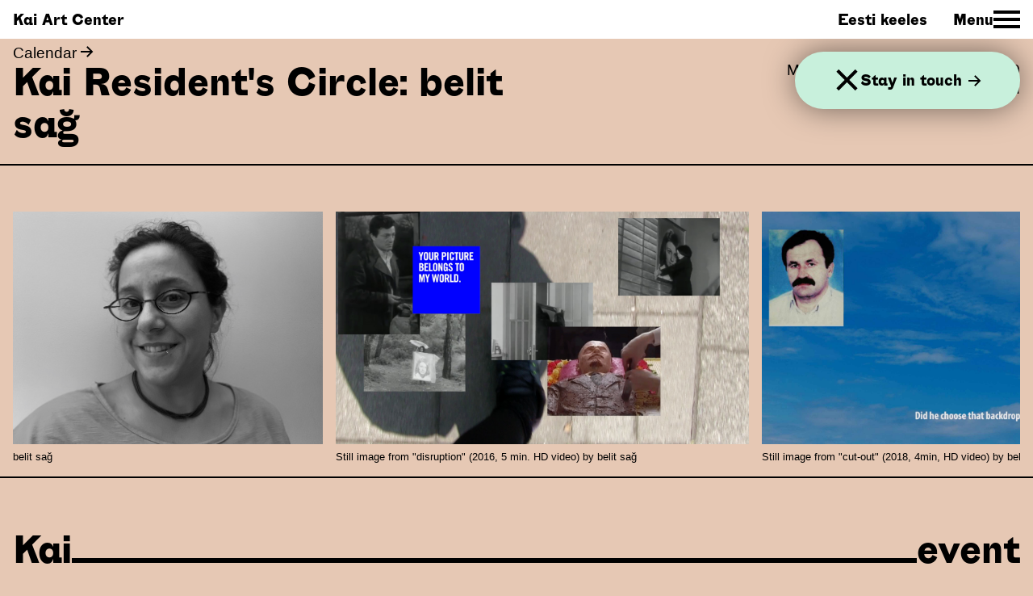

--- FILE ---
content_type: text/html; charset=utf-8
request_url: https://www.kai.center/en/event/kai-residendiring-belit-sag-eng
body_size: 15314
content:
<!doctype html>
<html data-n-head-ssr lang="en" data-n-head="%7B%22lang%22:%7B%22ssr%22:%22en%22%7D%7D">
  <head >
    <title>Kai Resident's Circle: belit sağ | Kai Art Center</title><meta data-n-head="ssr" charset="utf-8"><meta data-n-head="ssr" name="viewport" content="width=device-width, initial-scale=1"><meta data-n-head="ssr" name="msapplication-TileColor" content="#000000"><meta data-n-head="ssr" name="theme-color" content="#ffffff"><meta data-n-head="ssr" name="facebook-domain-verification" content="dy6odv7nhchpwxw7efvk4oxetmep6w"><meta data-n-head="ssr" property="og:type" content="website"><meta data-n-head="ssr" property="og:url" content="https://www.kai.center/en/event/kai-residendiring-belit-sag-eng"><meta data-n-head="ssr" property="og:title" content="Kai Resident&#x27;s Circle: belit sağ | Kai Art Center"><meta data-n-head="ssr" property="og:image" content="https://admin.kai.center/wp-content/uploads/2020/03/belit-sağ-1024x768.jpg"><meta data-n-head="ssr" data-hid="description" name="description" content="A new contemporary art center in Noblessner port, Tallinn. Exhibitions, events, restaurants, a cinema, an international residency program and a co-working space."><meta data-n-head="ssr" property="og:description" content="A new contemporary art center in Noblessner port, Tallinn. Exhibitions, events, restaurants, a cinema, an international residency program and a co-working space."><link data-n-head="ssr" rel="icon" type="image/x-icon" href="/favicons/favicon.ico"><link data-n-head="ssr" rel="apple-touch-icon" sizes="180x180" href="/favicons/apple-touch-icon.png"><link data-n-head="ssr" rel="icon" type="image/png" sizes="32x32" href="/favicons/favicon-32x32.png"><link data-n-head="ssr" rel="icon" type="image/png" sizes="16x16" href="/favicons/favicon-16x16.png"><link data-n-head="ssr" rel="manifest" href="/favicons/site.webmanifest"><link data-n-head="ssr" rel="mask-icon" href="/favicons/safari-pinned-tab.svg" color="#494949"><link data-n-head="ssr" rel="preconnect" href="https://admin.kai.center/wp-json/www-api/v1/"><link data-n-head="ssr" rel="canonical" href="https://www.kai.center/en/event/kai-residendiring-belit-sag-eng"><link rel="preload" href="/_nuxt/7d2038a.js" as="script"><link rel="preload" href="/_nuxt/d450cbb.js" as="script"><link rel="preload" href="/_nuxt/f6a9f5e.js" as="script"><link rel="preload" href="/_nuxt/33faeef.js" as="script"><link rel="preload" href="/_nuxt/11ad440.js" as="script"><style data-vue-ssr-id="03649a47:0 cc25a1a0:0 ef768268:0 3f08d638:0 79f62bc0:0 7842ead2:0 540eb6b6:0 4acea154:0 15a0cc28:0 6423d23c:0 19c00905:0 211bef2b:0 2d2c5aa6:0 16365f68:0 1e5c713e:0 f3fe8040:0 ed13e9b8:0 ba3f95ee:0">a,abbr,acronym,address,applet,article,aside,audio,b,big,blockquote,body,canvas,caption,center,cite,code,dd,del,details,dfn,div,dl,dt,em,embed,fieldset,figcaption,figure,footer,form,h1,h2,h3,h4,h5,h6,header,hgroup,html,i,iframe,img,ins,kbd,label,legend,li,mark,menu,nav,object,ol,output,p,pre,q,ruby,s,samp,section,small,span,strike,strong,summary,table,tbody,td,tfoot,th,thead,time,tr,tt,u,ul,var,video{border:none;margin:0;padding:0;vertical-align:baseline;-webkit-font-smoothing:antialiased;text-rendering:optimizeLegibility}*,:after,:before,html{box-sizing:border-box}article,aside,details,figcaption,figure,footer,header,hgroup,main,nav,section,summary{display:block}audio,canvas,video{display:inline-block}body{margin:0}ul{list-style-type:none}a{background:transparent;text-decoration:none}button{font-size:inherit;font-family:inherit;border:none;box-shadow:none;background-color:transparent;padding:0;color:inherit;margin:0;cursor:pointer;&:focus{outline:none}}button,input{line-height:normal}input[type=search]{-webkit-appearance:textfield}input[type=search]::-webkit-search-cancel-button,input[type=search]::-webkit-search-decoration{-webkit-appearance:none}button::-moz-focus-inner,input::-moz-focus-inner{border:0;padding:0}textarea{overflow:auto;vertical-align:top}img{display:inline-block;vertical-align:middle;max-width:100%;height:auto;-ms-interpolation-mode:bicubic}input:focus,textarea:focus{outline:0}input{margin:0;padding:0;-webkit-appearance:none;-moz-appearance:none;appearance:none}
.nuxt-progress{position:fixed;top:0;left:0;right:0;height:2px;width:0;opacity:1;transition:width .1s,opacity .4s;background-color:#fff;z-index:999999}.nuxt-progress.nuxt-progress-notransition{transition:none}.nuxt-progress-failed{background-color:red}
@font-face{font-family:"Alloy Grotesk";src:url(/_nuxt/fonts/AlloyGrotesk-ExtraBold.35c3b18.woff2) format("woff2"),url(/_nuxt/fonts/AlloyGrotesk-ExtraBold.701c383.woff) format("woff");font-weight:400;font-style:normal;font-display:swap}html{height:100%;scroll-behavior:smooth}body{position:relative;min-height:100%}a{color:#000;border-bottom:1px solid #000}a:hover{color:grey;border-bottom:0}ul{margin-top:1rem;margin-bottom:1rem}ul li{padding-left:2rem}ul li:last-child{margin-bottom:0}ul li:before{content:"";height:.078125rem;width:.078125rem;background-image:url("[data-uri]");background-size:1rem 1rem;background-repeat:no-repeat;background-position:0;padding-right:2rem;margin-left:-1.9rem}button,input,select,textarea{font-size:1rem;font-family:inherit}@media(min-width:640px){button,input,select,textarea{font-size:1.1875rem}}.responsive-embed{position:relative;padding-bottom:56.25%;height:0}.responsive-embed iframe,.responsive-embed video{position:absolute;top:0;left:0;width:100%;height:100%}html{font-size:16px}@media(min-width:1400px){html{font-size:1.1vw}}body{font-size:1rem;font-family:"Arial",Helvetica,Arial,sans-serif;line-height:1.25}@media(min-width:640px){body{font-size:1.1875rem}}h1,h2,h3,h4,h5,h6{font-weight:400}h1{font-size:2rem;line-height:1}@media(min-width:640px){h1{font-size:3rem}}h2{font-size:1rem}@media(min-width:640px){h2{font-size:1.1875rem}}h3{font-size:1rem}@media(min-width:640px){h3{font-size:1.1875rem}}h4{font-size:1rem}@media(min-width:640px){h4{font-size:1.1875rem}}h5{font-size:.8125rem}@media(min-width:640px){h5{font-size:1rem}}h6{font-size:.8125rem}@media(min-width:640px){h6{font-size:.8125rem}}h2,h3{font-weight:700;margin-top:3rem;margin-bottom:1rem}h2:first-child,h3:first-child{margin-top:0}.alignnone{margin-left:0;margin-right:0;max-width:100%;height:auto}.aligncenter{display:block;margin:1rem auto;height:auto}.alignleft,.alignright{margin-bottom:1rem;height:auto}@media(min-width:30rem){.alignleft{float:left;margin-right:1rem}.alignright{float:right;margin-left:1rem}}.screen-reader-text{position:absolute;width:1px;height:1px;padding:0;margin:-1px;overflow:hidden;clip:rect(0,0,0,0);border:0;color:#000;background:#fff}.tns-outer{padding:0!important}.tns-outer [hidden]{display:none!important}.tns-outer [aria-controls],.tns-outer [data-action]{cursor:pointer}.tns-slider{transition:all 0s}.tns-slider>.tns-item{box-sizing:border-box}.tns-horizontal.tns-subpixel{white-space:nowrap}.tns-horizontal.tns-subpixel>.tns-item{display:inline-block;vertical-align:top;white-space:normal}.tns-horizontal.tns-no-subpixel:after{content:"";display:table;clear:both}.tns-horizontal.tns-no-subpixel>.tns-item{float:left}.tns-horizontal.tns-carousel.tns-no-subpixel>.tns-item{margin-right:-100%}.tns-gallery,.tns-no-calc{position:relative;left:0}.tns-gallery{min-height:1px}.tns-gallery>.tns-item{position:absolute;left:-100%;transition:transform 0s,opacity 0s}.tns-gallery>.tns-slide-active{position:relative;left:auto!important}.tns-gallery>.tns-moving{transition:all .25s}.tns-autowidth{display:inline-block}.tns-lazy-img{transition:opacity .6s;opacity:.6}.tns-lazy-img.tns-complete{opacity:1}.tns-ah{transition:height 0s}.tns-ovh{overflow:hidden}.tns-visually-hidden{position:absolute;left:-10000em}.tns-transparent{opacity:0;visibility:hidden}.tns-fadeIn{opacity:1;filter:alpha(opacity=100);z-index:0}.tns-fadeOut,.tns-normal{opacity:0;filter:alpha(opacity=0);z-index:-1}.tns-vpfix{white-space:nowrap}.tns-vpfix>div,.tns-vpfix>li{display:inline-block}.tns-t-subp2{margin:0 auto;width:310px;position:relative;height:10px;overflow:hidden}.tns-t-ct{width:2333.3333333333%;width:2333.33333%;position:absolute;right:0}.tns-t-ct:after{content:"";display:table;clear:both}.tns-t-ct>div{width:1.4285714286%;width:1.42857%;height:10px;float:left}.page-enter-active,.page-leave-active{transition:opacity .2s}.page-enter,.page-leave-active{opacity:0}.main{padding-top:3rem}.button{font-size:inherit;padding:.2rem .4rem;border:2px solid #000;border-radius:3rem}.dev{outline:1px solid #912eff}.dev>*{outline:1px solid #5497ff}.dev>*>*{outline:1px solid #51feff}.dev>*>*>*{outline:1px solid red}.dev>*>*>* *{outline:1px solid #0f0}.no-scroll{overflow:hidden}.m-default,.m-index,.m-supporters{background-color:#fad7e1}.m-exhibition{background-color:#fff5c8!important}.m-cinema,.m-movie{background-color:#d7d7d7!important}.m-event{background-color:#e6c8b4!important}.m-coworking{background-color:#c8f0dc!important}.m-education{background-color:#c8b9d7!important}.m-residency{background-color:#d2ebfa!important}
.header[data-v-0f45fc7d]{width:100%;max-width:100%;margin-left:auto;margin-right:auto;display:flex;flex-flow:row wrap;padding-left:.5rem;padding-right:.5rem;font-family:"Alloy Grotesk",Helvetica,Arial,sans-serif;font-weight:400;align-items:center;justify-content:space-between;position:fixed;top:0;left:0;height:3rem;background-color:#fff;z-index:5}@media(min-width:640px){.header[data-v-0f45fc7d]{padding-left:1rem;padding-right:1rem}}.header a[data-v-0f45fc7d]{border-bottom:0}.header__navigation[data-v-0f45fc7d]{display:flex;align-items:center}
.language[data-v-fc8b2ebc]{margin-right:2rem}.language a[data-v-fc8b2ebc]{border-bottom:0}
.navigation-button[data-v-42bc788a]{display:flex;align-items:center;grid-gap:.35rem;gap:.35rem}.navigation-button[data-v-42bc788a]:hover{color:grey}.navigation-button:hover span[data-v-42bc788a]{background:grey}.navigation-toggle[data-v-42bc788a]{position:relative;width:33px;height:23px}.navigation-toggle span[data-v-42bc788a]{position:absolute;left:0;width:33px;height:4px;background:#000}.navigation-toggle span[data-v-42bc788a]:first-child{top:0}.navigation-toggle span[data-v-42bc788a]:nth-child(2){top:9px}.navigation-toggle span[data-v-42bc788a]:last-child{top:18px}.navigation-toggle.m-close span[data-v-42bc788a]:first-child{transform:translateY(9px) rotate(-45deg)}.navigation-toggle.m-close span[data-v-42bc788a]:nth-child(2){display:none}.navigation-toggle.m-close span[data-v-42bc788a]:last-child{transform:translateY(-9px) rotate(45deg)}
.navigation[data-v-03a38cf4]{position:fixed;padding-top:3rem;top:0;left:0;width:100%;height:100%;display:none;background-color:#fad7e1;overflow-y:auto;-webkit-overflow-scrolling:touch;z-index:4}@media(min-width:1000px){.navigation[data-v-03a38cf4]{overflow:hidden}}@media(min-width:640px){.navigation[data-v-03a38cf4]{height:auto}}.navigation.is-visible[data-v-03a38cf4]{display:block}
.secondary-navigation[data-v-6bc1e8c9]{width:100%;max-width:100%;margin-left:auto;margin-right:auto;display:flex;flex-flow:row wrap;padding-left:.5rem;padding-right:.5rem;font-family:"Alloy Grotesk",Helvetica,Arial,sans-serif;justify-content:space-between;align-items:center;flex-direction:row}@media(min-width:640px){.secondary-navigation[data-v-6bc1e8c9]{padding-left:1rem;padding-right:1rem}}@media(min-width:1000px){.secondary-navigation[data-v-6bc1e8c9]{height:3rem}}.secondary-navigation.m-border-top[data-v-6bc1e8c9]{border-bottom:2px solid #000}.secondary-navigation.m-burger[data-v-6bc1e8c9]{height:calc(100vh - 3rem)}.secondary-navigation__link[data-v-6bc1e8c9]{flex:0 0 50%;max-width:50%;padding:.5rem 0;border-bottom:2px solid}.secondary-navigation__link[data-v-6bc1e8c9]:hover{border-bottom:2px solid}.secondary-navigation__link[data-v-6bc1e8c9]:nth-last-of-type(-n+2):not(.m-burger .secondary-navigation__link){border-bottom:0}.m-burger .secondary-navigation__link[data-v-6bc1e8c9]{flex:0 0 100%;max-width:100%;font-size:2rem;padding:.5rem 0}@media(min-width:640px){.m-burger .secondary-navigation__link[data-v-6bc1e8c9]{font-size:3rem}}@media(min-width:1000px){.secondary-navigation__link[data-v-6bc1e8c9]{border-bottom:0;padding:0;flex:initial;max-width:none;width:auto}.secondary-navigation__link[data-v-6bc1e8c9]:hover{border-bottom:0}.secondary-navigation__link[data-v-6bc1e8c9]:last-child{margin-left:0;margin-right:0}.m-burger .secondary-navigation__link[data-v-6bc1e8c9]{border-bottom:3px solid}}
.page-header[data-v-d8d7184e]{flex:0 0 100%;max-width:100%;padding:.5rem}@media(min-width:640px){.page-header[data-v-d8d7184e]{padding-left:1rem;padding-right:1rem}}.page-header__title[data-v-d8d7184e]{font-family:"Alloy Grotesk",Helvetica,Arial,sans-serif}.page-header__title.m-breadcrumb[data-v-d8d7184e]{font-size:1.1875rem;font-family:"Arial",Helvetica,Arial,sans-serif;padding-bottom:0}.page-header__title a[data-v-d8d7184e]{border-bottom:0}.page-header__title a[data-v-d8d7184e]:hover{color:#000}.page-header__arrow[data-v-d8d7184e]{width:1rem;height:1rem}
.sub-title[data-v-508627a2]{width:100%;max-width:100%;margin-left:auto;margin-right:auto;display:flex;flex-flow:row wrap;justify-content:space-between}.sub-title__title[data-v-508627a2]{font-size:2rem;flex:0 0 100%;max-width:100%;font-family:"Alloy Grotesk",Helvetica,Arial,sans-serif;line-height:1.1}@media(min-width:1000px){.sub-title__title[data-v-508627a2]{font-size:3rem;flex:0 0 50%;max-width:50%}}.sub-title__date[data-v-508627a2]{flex:0 0 100%;max-width:100%}@media(min-width:1000px){.sub-title__date[data-v-508627a2]{flex:0 0 25%;max-width:25%;text-align:right}}
.page-first-content[data-v-1869cad4]{border-top:2px solid #000;border-bottom:2px solid #000;margin-bottom:1rem}@media(min-width:640px){.page-first-content[data-v-1869cad4]{margin-bottom:2rem}}
.image-slider[data-v-01e5f80c]{padding-left:.5rem;padding-right:.5rem;position:relative}@media(min-width:640px){.image-slider[data-v-01e5f80c]{padding-left:1rem;padding-right:1rem}}.image-slider.m-small[data-v-01e5f80c]{border:0;margin-bottom:3rem}.image-slider__next[data-v-01e5f80c],.image-slider__prev[data-v-01e5f80c]{position:absolute;top:50%;transform:translateY(-50%);background-color:#fff;border-radius:50%;width:2rem;height:2rem;line-height:0}@media(min-width:1200px){.image-slider__next[data-v-01e5f80c],.image-slider__prev[data-v-01e5f80c]{opacity:0}.image-slider:hover .image-slider__next[data-v-01e5f80c],.image-slider:hover .image-slider__prev[data-v-01e5f80c]{opacity:1}}.image-slider__next svg[data-v-01e5f80c],.image-slider__prev svg[data-v-01e5f80c]{width:1rem;height:1rem}.image-slider__prev[data-v-01e5f80c]{left:1rem}@media(min-width:1200px){.image-slider__prev[data-v-01e5f80c]{left:2rem}}.image-slider__next[data-v-01e5f80c]{right:1rem}@media(min-width:1200px){.image-slider__next[data-v-01e5f80c]{right:2rem}}
.page-section[data-v-60210cad]{width:100%;max-width:100%;margin-left:auto;margin-right:auto;display:flex;flex-flow:row wrap;padding-top:1rem;padding-bottom:1rem;border-top:2px solid #000;justify-content:space-between;margin-bottom:1rem}@media(min-width:640px){.page-section[data-v-60210cad]{padding-top:2rem;padding-bottom:2rem;margin-bottom:2rem}}.page-section.m-no-border[data-v-60210cad]{border-top:0}.page-section.m-first[data-v-60210cad]{margin-top:0}.page-section__header[data-v-60210cad]{flex:0 0 100%;max-width:100%;padding-left:.5rem;padding-right:.5rem;position:relative;font-family:"Alloy Grotesk",Helvetica,Arial,sans-serif;display:flex}@media(min-width:640px){.page-section__header[data-v-60210cad]{padding-left:1rem;padding-right:1rem}}.m-index .page-section__header[data-v-60210cad]{margin-bottom:2rem}@media(min-width:640px){.m-index .page-section__header[data-v-60210cad]{margin-bottom:0}}.m-show-title .page-section__header h2[data-v-60210cad]{display:inline-block}@media(min-width:640px){.m-show-title .page-section__header h2[data-v-60210cad]{position:-webkit-sticky;position:sticky;margin-bottom:auto;top:5rem}}@media(min-width:640px){.m-calendar .page-section__header h2[data-v-60210cad]{top:7.5rem}}@media(min-width:640px){.page-section__header[data-v-60210cad]{flex:0 0 25%;max-width:25%}.page-section__header h2[data-v-60210cad]{display:none}}.m-supporters .page-section__header h2[data-v-60210cad]{font-size:2rem}@media(min-width:640px){.m-supporters .page-section__header h2[data-v-60210cad]{font-size:3rem;display:block}}.page-section__header h2[data-v-60210cad]{font-weight:400}.page-section__header a[data-v-60210cad]{display:flex;align-items:center;border-bottom:0}.page-section__header a:hover svg[data-v-60210cad]{fill:grey}.page-section__header svg[data-v-60210cad]{width:1rem;height:1rem;margin-left:.25rem}.page-section__content[data-v-60210cad]{flex:0 0 100%;max-width:100%}@media(min-width:640px){.page-section__content[data-v-60210cad]{flex:0 0 75%;max-width:75%}}[data-v-60210cad] .page-section__content a:hover{color:#000}
.paragraph-container[data-v-7ad79700]{width:100%;max-width:100%;margin-left:auto;margin-right:auto;display:flex;flex-flow:row wrap;justify-content:flex-end}.paragraph[data-v-7ad79700]{flex:0 0 100%;max-width:100%;padding-left:.5rem;padding-right:.5rem}@media(min-width:640px){.paragraph[data-v-7ad79700]{padding-left:1rem;padding-right:1rem;flex:0 0 80%;max-width:80%}}
.footer[data-v-78ba44ee]{padding-top:.5rem;width:100%;max-width:100%;margin-left:auto;margin-right:auto;display:flex;flex-flow:row wrap;font-family:"Alloy Grotesk",Helvetica,Arial,sans-serif;padding-bottom:5rem}@media(min-width:640px){.footer[data-v-78ba44ee]{padding-top:1rem}}.footer a[data-v-78ba44ee],[data-v-78ba44ee] .footer__address a{border-bottom:0}.footer__address[data-v-78ba44ee]{flex:0 0 50%;max-width:50%;padding-left:.5rem;padding-right:.5rem;font-style:normal;margin-bottom:2rem}@media(min-width:640px){.footer__address[data-v-78ba44ee]{padding-left:1rem;padding-right:1rem;flex:0 0 33%;max-width:33%;margin-bottom:0}}@media(min-width:1000px){.footer__address[data-v-78ba44ee]{flex:0 0 25%;max-width:25%}}.footer__email[data-v-78ba44ee]{margin-top:1rem}@media(min-width:640px){.footer__email[data-v-78ba44ee]{margin-top:1rem}}.footer__opening-times[data-v-78ba44ee]{flex:0 0 50%;max-width:50%;padding-left:.5rem;padding-right:.5rem;margin-bottom:2rem}@media(min-width:640px){.footer__opening-times[data-v-78ba44ee]{padding-left:1rem;padding-right:1rem;flex:0 0 33%;max-width:33%;margin-bottom:0}}@media(min-width:1000px){.footer__opening-times[data-v-78ba44ee]{flex:0 0 25%;max-width:25%}}.footer__social[data-v-78ba44ee]{flex:0 0 33%;max-width:33%;padding-left:.5rem;padding-right:.5rem;display:flex;flex-direction:column;align-items:flex-start}@media(min-width:640px){.footer__social[data-v-78ba44ee]{padding-left:1rem;padding-right:1rem;text-align:right}}@media(min-width:1000px){.footer__social[data-v-78ba44ee]{flex:0 0 25%;max-width:25%;text-align:left;text-align:initial}}.footer__supporters[data-v-78ba44ee]{flex:0 0 66%;max-width:66%;padding-left:.5rem;padding-right:.5rem;display:flex;justify-content:flex-end}@media(min-width:640px){.footer__supporters[data-v-78ba44ee]{padding-left:1rem;padding-right:1rem;flex:0 0 40%;max-width:40%;margin-top:2rem;margin-left:auto;margin-right:auto}}@media(min-width:1000px){.footer__supporters[data-v-78ba44ee]{flex:0 0 25%;max-width:25%;margin-top:0;margin-right:0}}.footer__supporters a[data-v-78ba44ee]{flex:0 0 50%;max-width:50%;padding-left:.5rem;padding-right:.5rem;text-align:center}@media(min-width:640px){.footer__supporters a[data-v-78ba44ee]{padding-left:1rem;padding-right:1rem}}.footer__supporters a[data-v-78ba44ee]:hover{opacity:1}
.newsletter[data-v-87bafb92]{display:flex;justify-content:space-between;align-items:center;grid-gap:1rem;gap:1rem;position:fixed;top:3.5rem;left:.5rem;right:.5rem;border-radius:3rem;padding:1.5rem 3rem;background-color:#c8f0dc;box-shadow:0 0 37px 0 rgba(0,0,0,.5);z-index:3}@media(min-width:640px){.newsletter[data-v-87bafb92]{top:4rem;left:1rem}}@media(min-width:1000px){.newsletter[data-v-87bafb92]{left:auto;right:1rem}}.newsletter a[data-v-87bafb92]{font-size:1rem;font-family:"Alloy Grotesk",Helvetica,Arial,sans-serif;line-height:.9;display:flex;align-items:center;border-bottom:0;color:#000}@media(min-width:640px){.newsletter a[data-v-87bafb92]{font-size:1.1875rem}}.newsletter a[data-v-87bafb92]:hover{color:grey}.newsletter a:hover svg[data-v-87bafb92]{fill:grey}.newsletter svg[data-v-87bafb92]{width:1rem;height:1rem;margin-left:.5rem}.navigation-toggle[data-v-87bafb92]{position:absolute;top:50%;transform:translateY(-50%);right:.65rem}
.kai-section[data-v-2b65af58]{position:fixed;bottom:0;left:0;width:100%;transition:transform .5s ease;z-index:3}.kai-section.is-hidden[data-v-2b65af58]{transform:translateY(100%)}
.kai-section-item[data-v-2db07d4c]{width:100%;max-width:100%;margin-left:auto;margin-right:auto;display:flex;flex-flow:row wrap;padding-left:.5rem;padding-right:.5rem;align-items:center;background-color:#fad7e1;height:3.8461538462rem}@media(min-width:640px){.kai-section-item[data-v-2db07d4c]{padding-left:1rem;padding-right:1rem;height:5rem}}@media(min-width:640px){.navigation .primary-navigation .kai-section-item[data-v-2db07d4c]{min-height:0;height:auto;align-items:flex-end;padding-bottom:.5rem .7}}.kai-section-item__wrapper[data-v-2db07d4c]{width:100%;max-width:100%;margin-left:auto;margin-right:auto;display:flex;flex-flow:row wrap;align-items:baseline}.kai-section-item__title[data-v-2db07d4c]{font-size:2rem;font-family:"Alloy Grotesk",Helvetica,Arial,sans-serif}@media(min-width:640px){.kai-section-item__title[data-v-2db07d4c]{font-size:3rem}}.kai-section-item__title.m-name[data-v-2db07d4c]{text-transform:lowercase}.kai-section-item__border[data-v-2db07d4c]{flex-grow:1;position:relative}.kai-section-item__border[data-v-2db07d4c]:after{position:absolute;bottom:0;left:0;display:block;width:100%;height:.3rem;background-color:#000;content:""}@media(min-width:640px){.kai-section-item__border[data-v-2db07d4c]:after{height:.4rem}}</style>
  </head>
  <body class="m-event" data-n-head="%7B%22class%22:%7B%22ssr%22:%22m-event%22%7D%7D">
    <div data-server-rendered="true" id="__nuxt"><!----><div id="__layout"><div class="container"><header class="header" data-v-0f45fc7d><nav class="header__logo" data-v-0f45fc7d><a href="/en" class="nuxt-link-active" data-v-0f45fc7d>
        Kai Art Center
      </a></nav> <nav class="header__navigation" data-v-0f45fc7d><div class="language" data-v-fc8b2ebc data-v-0f45fc7d><a href="/sundmus/kai-residendiring-belit-sag" data-v-fc8b2ebc>
      Eesti keeles
    </a></div> <button aria-label="Toggle Site Navigation" class="navigation-button" data-v-42bc788a data-v-0f45fc7d><div data-v-42bc788a>
      Menu
    </div> <div class="navigation-toggle" data-v-42bc788a><span data-v-42bc788a></span> <span data-v-42bc788a></span> <span data-v-42bc788a></span></div></button></nav></header> <aside class="navigation" data-v-03a38cf4><nav class="secondary-navigation m-burger" data-v-6bc1e8c9 data-v-03a38cf4><a href="/en/exhibitions" class="secondary-navigation__link" data-v-6bc1e8c9>
      Exhibition
    </a><a href="/en/residency" class="secondary-navigation__link" data-v-6bc1e8c9>
      Residency
    </a><a href="/en/education" class="secondary-navigation__link" data-v-6bc1e8c9>
      Education
    </a><a href="/en/visitor-information" class="secondary-navigation__link" data-v-6bc1e8c9>
      Visitor information
    </a><a href="/en/news" class="secondary-navigation__link" data-v-6bc1e8c9>
      News
    </a><a href="/en/calendar" class="secondary-navigation__link" data-v-6bc1e8c9>
      Calendar
    </a><a href="/en/space-rental" class="secondary-navigation__link" data-v-6bc1e8c9>
      Space rental
    </a><a href="/en/about" class="secondary-navigation__link" data-v-6bc1e8c9>
      About
    </a></nav></aside> <main class="main"><div class="container"><header class="page-header" data-v-d8d7184e><h1 class="page-header__title m-breadcrumb" data-v-d8d7184e><a href="/en/calendar" data-v-d8d7184e>Calendar <svg xmlns="http://www.w3.org/2000/svg" class="page-header__arrow icon sprite-icons" data-v-d8d7184e><use href="/_nuxt/23a969bc02219ff8195e1a32513470a0.svg#i-arrow-right" xlink:href="/_nuxt/23a969bc02219ff8195e1a32513470a0.svg#i-arrow-right" data-v-d8d7184e></use></svg></a></h1> <section class="sub-title" data-v-508627a2 data-v-d8d7184e><h2 class="sub-title__title" data-v-508627a2>Kai Resident's Circle: belit sağ</h2> <time class="sub-title__date" data-v-508627a2>March 11, 2020—March 11, 2020<br />6:00 PM—7:30 PM</time></section></header> <div class="page-first-content" data-v-1869cad4><!----></div> <section class="page-section page-block m-no-border" data-v-60210cad><header class="page-section__header" data-v-60210cad><!----> </header> <article class="page-section__content" data-v-60210cad><div class="paragraph-container" data-v-7ad79700><div class="paragraph" data-v-7ad79700><p>Join us for our monthly resident&#8217;s circle on March 11th at 6pm!</p>
<p>&nbsp;</p>
<p><strong><em>Distant, Intimate Images: The violence in the archives</em></strong><br />
<em>belit sağ</em><br />
<em>Screening program followed by a conversation with Maarin Ektermann</em><br />
<em>11 March 2020 // 18:00 &#8211; 19:30</em><br />
<em>Kai cinema</em><br />
<em>Free admission</em></p>
<p>&nbsp;</p>
<p><em>“An image-maker is one who has been undone by images&#8230; The narrative of visual unravelling, of being undone is a journey of phases in which the image we are immersed in is invalidated.”*</em></p>
<p>&nbsp;</p>
<p>Images touch us in ways we can not foresee, they speak to us, they reveal and conceal. belit sağ&#8217;s work concerns itself with the layers of violence inscribed on the images in her own and in the publicly available online archives. Through her collages and texts, she reveals processes where institutional and mainstream narratives are produced. She disrupts these structures through re-telling and re-framing in her videos. She treats images instinctively, they breath, they feel, they touch. Through activating these archives, she not only examines the structures of power inscribed on the images, but also opens up possibilities for a different way of viewing and proposes an unlearning process.</p>
<p>&nbsp;</p>
<p>belit&#8217;s ongoing artistic and moving image practice largely focuses on the role of visual representations of violence in the experience and perception of political conflicts in Turkey, the Netherlands and Germany. She&#8217;ll be showing several short video works and will have a conversation with curator Maarin Ektermann.</p>
<p>&nbsp;</p>
<p><em>* Modified quote from From Criticism to Critique to Criticality (Irit Rogoff, 2003).</em></p>
<p>Original: <em>“A theorist is one who has been undone by theory&#8230; The narrative of theoretical unravelling, of being undone is a journey of phases in which the thought we are immersed in is invalidated.</em></p>
<p>&nbsp;</p>
<p><strong>belit sağ</strong> is a videomaker and visual artist living in Amsterdam. She studied mathematics in Turkey and visual arts in the Netherlands. Her background in moving images is rooted in her work within video-activist groups in Ankara and Istanbul, where she co-initiated groups such as VideA, karahaber, and bak.ma. She has completed residencies at the International Studio &amp; Curatorial Program (ISCP) in New York and at Rijksakademie van Beeldende Kunsten in Amsterdam, among others. Her ongoing artistic and moving image practice largely focuses on the role of visual representations of violence in the experience and perception of political conflicts in Turkey, Germany, and the Netherlands.</p>
</div></div></article></section></div></main> <footer class="footer" data-v-78ba44ee><address class="footer__address" data-v-78ba44ee><div data-v-78ba44ee><p>Peetri 12, Noblessner<br />
Tallinn 10415, Estonia</p>
<p>Tel +372 529 3139</p>
</div> <p class="footer__email" data-v-78ba44ee><a href="mailto:info@kai.center" data-v-78ba44ee>info@kai.center</a></p></address> <div class="footer__opening-times" data-v-78ba44ee><div data-v-78ba44ee><div class="c-message_kit__gutter">
<div class="c-message_kit__gutter__right" role="presentation" data-qa="message_content">
<div class="c-message_kit__blocks c-message_kit__blocks--rich_text">
<div class="c-message__message_blocks c-message__message_blocks--rich_text">
<div class="p-block_kit_renderer" data-qa="block-kit-renderer">
<div class="p-block_kit_renderer__block_wrapper p-block_kit_renderer__block_wrapper--first">
<div class="p-rich_text_block" dir="auto">
<div class="p-rich_text_section">
<p>Kai cinema is open Wed-Sun. There is one screening every day at 6pm. Cinema schedule can be found in our calender or <a href="http://kinosoprus.ee">kinosoprus.ee</a></p>
</div>
</div>
</div>
</div>
</div>
</div>
</div>
</div>
</div></div> <nav class="footer__social" data-v-78ba44ee><a href="https://www.facebook.com/ecadc/" target="_blank" rel="noopener noreferrer" data-v-78ba44ee>
        Facebook
      </a><a href="https://www.instagram.com/kaicenter/" target="_blank" rel="noopener noreferrer" data-v-78ba44ee>
        Instagram
      </a><a href="https://www.tiktok.com/@kai.center" target="_blank" rel="noopener noreferrer" data-v-78ba44ee>
        TikTok
      </a><a href="https://www.subscribepage.com/m4b2z0_copy" target="_blank" rel="noopener noreferrer" data-v-78ba44ee>
        Join our mailing list
      </a></nav> <nav class="footer__supporters" data-v-78ba44ee><a href="http://www.ecadc.ee/" data-v-78ba44ee><svg baseProfile="tiny" xmlns="http://www.w3.org/2000/svg" viewBox="0 0 312.8 98.3" data-v-78ba44ee><path d="M85.2 97.3V74.7h.2l4.8 22.6H97l-5.2-24.2 5.1-20.3h-6.4l-5.1 20.1h-.2V52.8h-6.6v44.5h6.6zm-28 0h6l1.4-12.1h4.7l1.3 12.1h6.7l-5.1-44.5h-9.9l-5.1 44.5zm8-17.9l1.6-18.5h.4l1.4 18.5h-3.4zm-21 17.9V74.7h.2l4.8 22.6H56l-5.2-24.2 5.1-20.3h-6.4l-5.1 20.1h-.2V52.8h-6.6v44.5h6.6zm-20.1 0V74.7h.2l4.8 22.6h6.8l-5.2-24.2 5.1-20.3h-6.4l-5.1 20.1h-.2V52.8h-6.6v44.5h6.6zm-8.2 0v-5.8H7.6V75.9h7.8V70H7.6V58.6h8.1v-5.8H1v44.5h14.9zM94.5 18.1V8.5c0-5.8-4.6-7.5-8.7-7.5s-8.6 1.7-8.6 7.5v31.2c0 5.8 4.6 7.5 8.6 7.5 4.1 0 8.7-1.7 8.7-7.5V29.6h-6.6v9.6c0 2.3-.7 2.7-2 2.7-1.4 0-2.1-.5-2.1-2.7V9.1c0-2.2.7-2.7 2.1-2.7 1.3 0 2 .5 2 2.7v9.1h6.6zm-30-10.9h1.6c1.7 0 2.5.4 2.5 3.3v27.2c0 2.9-.8 3.3-2.5 3.3h-1.6V7.2zm-6.6 39.2h9.4c5.1 0 7.9-3.8 7.9-8.1V11.9c0-7.8-2.7-10.1-9.3-10.1h-8v44.6zm-21.8 0h6l1.4-12.1h4.7l1.3 12.1h6.7L51.1 1.9h-9.9l-5.1 44.5zm8-17.9L45.7 10h.4l1.4 18.5h-3.4zm-9.2-10.4V8.5c0-5.8-4.6-7.5-8.7-7.5s-8.6 1.7-8.6 7.5v31.2c0 5.8 4.6 7.5 8.6 7.5 4.1 0 8.7-1.7 8.7-7.5V29.6h-6.6v9.6c0 2.3-.7 2.7-2 2.7-1.4 0-2.1-.5-2.1-2.7V9.1c0-2.2.7-2.7 2.1-2.7 1.3 0 2 .5 2 2.7v9.1h6.6zm-19 28.3v-5.8H7.6V24.9h7.8v-5.8H7.6V7.7h8.1V1.9H1v44.5h14.9zM261.2 27.9h1.2v-4c0-.5.2-.9.5-1.3s.8-.6 1.4-.6h.4v-1.2h-.4c-.5 0-.9.2-1.2.5-.4.3-.6.6-.7.9V21h-1.1v6.9zm-7.9-4.1c0-.6.2-1.1.6-1.5.4-.4.8-.6 1.4-.6.8 0 1.3.3 1.6.9.2.3.3.7.3 1.2h-3.9zm2-3.1c-1 0-1.8.4-2.4 1.1-.6.7-.9 1.6-.9 2.7s.3 2 .9 2.7c.6.6 1.3 1 2.2 1 .4 0 .7 0 1-.1.5-.1 1-.4 1.3-.7.2-.2.4-.5.6-.8.2-.3.3-.6.3-.9h-1.2c-.1.3-.2.6-.4.8-.4.4-.8.6-1.5.6s-1.1-.2-1.5-.6c-.3-.4-.5-1-.5-1.7h5.1c0-.7 0-1.2-.1-1.5-.1-.5-.2-.9-.5-1.2-.2-.4-.6-.7-1.1-.9-.3-.4-.8-.5-1.3-.5m-7.6.1h-1v1h1v4.6c0 .5.1.8.3 1.1.2.3.6.4 1.1.4h.5c.1 0 .3 0 .4-.1v-.9h-.4c-.2 0-.4 0-.5-.1-.2-.1-.2-.2-.2-.5v-4.6h1.1v-1h-1.1v-2h-1.2v2.1zm-9 7.1h1.2v-3.7c0-.5 0-.8.1-1.1.1-.2.2-.5.4-.7.2-.3.5-.5.8-.6.2-.1.4-.1.7-.1.6 0 .9.2 1.1.7.1.3.2.6.2 1v4.4h1.2v-4.5c0-.7-.1-1.3-.3-1.6-.4-.7-1-1-2-1-.5 0-.9.1-1.2.3-.4.2-.7.5-1.1.9v-1h-1.1v7zm-7.9-4.1c0-.6.2-1.1.6-1.5.4-.4.8-.6 1.4-.6.7 0 1.3.3 1.6.9.2.3.3.7.3 1.2h-3.9zm2-3.1c-1 0-1.8.4-2.4 1.1-.6.7-.9 1.6-.9 2.7s.3 2 .9 2.7c.6.6 1.3 1 2.2 1 .4 0 .7 0 1-.1.5-.1 1-.4 1.3-.7.2-.2.4-.5.6-.8.2-.3.3-.6.3-.9h-1.2c-.1.3-.2.6-.4.8-.4.4-.9.6-1.5.6-.7 0-1.1-.2-1.5-.6-.3-.4-.5-1-.5-1.7h5.1c0-.7 0-1.2-.1-1.5-.1-.5-.2-.9-.5-1.2-.2-.4-.6-.7-1.1-.9-.3-.4-.8-.5-1.3-.5m-9.7-2.7c-1.4 0-2.5.5-3.3 1.5-.7.9-1.1 2.1-1.1 3.5 0 1.9.5 3.3 1.5 4.2.8.7 1.7 1 2.8 1 1.3 0 2.3-.4 3.1-1.2.6-.7 1-1.5 1.1-2.6h-1.3c-.1.6-.3 1.1-.6 1.5-.5.7-1.2 1.1-2.2 1.1-1 0-1.8-.4-2.3-1.1-.5-.7-.8-1.6-.8-2.7 0-1.4.3-2.4.9-3.1.6-.7 1.3-1 2.3-1 .8 0 1.4.2 1.8.5.4.4.7.9.8 1.5h1.3c-.1-.8-.4-1.5-1.1-2.2-.7-.6-1.7-.9-2.9-.9m-13.9 2.8h-.9v1h.9v4.6c0 .5.1.8.3 1.1.2.3.6.4 1.1.4h.5c.1 0 .3 0 .4-.1v-.9h-.4c-.2 0-.4 0-.5-.1-.2-.1-.2-.2-.2-.5v-4.6h1.1v-1h-1.1v-2h-1.2v2.1zm-9 7.1h1.2v-3.7c0-.5 0-.8.1-1.1.1-.2.2-.5.4-.7.2-.3.5-.5.9-.6.2-.1.4-.1.7-.1.6 0 .9.2 1.1.7.1.3.2.6.2 1v4.4h1.2v-4.5c0-.7-.1-1.3-.3-1.6-.4-.7-1-1-2-1-.5 0-.9.1-1.2.3-.4.2-.7.5-1.1.9v-1h-1.1v7zm-7.8-4.1c0-.6.2-1.1.6-1.5.4-.4.8-.6 1.4-.6.8 0 1.3.3 1.6.9.2.3.3.7.3 1.2h-3.9zm2-3.1c-1 0-1.8.4-2.4 1.1-.6.7-.9 1.6-.9 2.7s.3 2 .9 2.7c.6.6 1.3 1 2.2 1 .4 0 .7 0 1-.1.5-.1 1-.4 1.3-.7.2-.2.4-.5.6-.8.2-.3.3-.6.3-.9h-1.2c-.1.3-.2.6-.4.8-.4.4-.9.6-1.5.6-.7 0-1.1-.2-1.5-.6-.3-.4-.5-1-.5-1.7h5.1c0-.7 0-1.2-.1-1.5-.1-.5-.2-.9-.5-1.2-.2-.4-.6-.7-1.1-.9-.4-.4-.8-.5-1.3-.5m-15 7.2h1.2v-3.7c0-.9.2-1.5.5-1.9s.8-.5 1.2-.5c.5 0 .8.2 1 .5.1.2.2.6.2 1v4.6h1.2v-4.1c0-.7.2-1.2.5-1.6.3-.3.7-.5 1.2-.5.3 0 .6.1.9.3.2.2.4.5.4 1v4.9h1.2v-4.7c0-.6-.1-1.1-.3-1.5-.3-.7-1-1-1.9-1-.4 0-.8.1-1.2.3-.4.2-.7.5-.9.8-.2-.3-.3-.5-.5-.7-.3-.3-.8-.4-1.4-.4-.5 0-.9.1-1.3.4-.2.2-.5.4-.8.8v-1h-1.2v7zm-8.9 2.8h1.2v-3.6l.7.7c.4.2.8.4 1.3.4.7 0 1.3-.2 1.8-.6.8-.7 1.2-1.7 1.2-3.3 0-1.1-.3-2-.8-2.6-.6-.6-1.2-.9-2-.9-.5 0-1 .1-1.4.4-.3.2-.5.4-.8.7V21h-1.2v9.7zm3.1-3.6c-.8 0-1.4-.4-1.7-1.1-.2-.4-.2-.8-.2-1.4 0-.7.1-1.2.2-1.7.3-.8.9-1.2 1.7-1.2.8 0 1.4.4 1.7 1.2.2.4.2.9.2 1.4 0 .9-.2 1.6-.5 2.1-.4.4-.9.7-1.4.7m-8.9-6.5c-1 0-1.8.4-2.4 1-.6.7-.9 1.6-.9 2.8 0 1.1.3 2 .8 2.6.6.7 1.3 1 2.3 1 1.1 0 2-.4 2.5-1.1.5-.7.8-1.7.8-2.8 0-1.2-.3-2.1-.9-2.7-.6-.5-1.3-.8-2.2-.8m-.1 6.5c-.7 0-1.2-.2-1.5-.7-.3-.5-.5-1.1-.5-1.9 0-.8.2-1.4.5-2 .3-.6.8-.8 1.6-.8s1.4.3 1.7 1c.2.4.3.9.3 1.6 0 .7-.1 1.4-.4 2-.4.5-.9.8-1.7.8m-6.8.8h1.2v-9.6h-1.2v9.6zm-7.8-4.1c0-.6.2-1.1.6-1.5.4-.4.8-.6 1.4-.6.7 0 1.3.3 1.6.9.2.3.3.7.3 1.2H150zm2-3.1c-1 0-1.8.4-2.4 1.1-.6.7-.9 1.6-.9 2.7s.3 2 .9 2.7c.6.6 1.3 1 2.2 1 .4 0 .7 0 1-.1.5-.1 1-.4 1.3-.7.2-.2.4-.5.6-.8.2-.3.3-.6.3-.9h-1.2c-.1.3-.2.6-.4.8-.4.4-.9.6-1.5.6-.7 0-1.1-.2-1.5-.6-.3-.4-.5-1-.5-1.7h5.1c0-.7 0-1.2-.1-1.5-.1-.5-.2-.9-.5-1.2-.2-.4-.6-.7-1.1-.9-.4-.4-.8-.5-1.3-.5m-11.7.1l2.6 7h1.3l2.6-7h-1.3l-1.9 5.7-1.9-5.7h-1.4zm-7.1 3c0-.6.2-1.1.6-1.5.4-.4.8-.6 1.4-.6.8 0 1.3.3 1.6.9.2.3.3.7.3 1.2h-3.9zm2-3.1c-1 0-1.8.4-2.4 1.1-.6.7-.9 1.6-.9 2.7s.3 2 .9 2.7c.6.6 1.3 1 2.2 1 .4 0 .7 0 1-.1.5-.1 1-.4 1.3-.7.2-.2.4-.5.6-.8.2-.3.3-.6.3-.9H137c-.1.3-.2.6-.4.8-.4.4-.9.6-1.5.6-.7 0-1.1-.2-1.5-.6-.3-.4-.5-1-.5-1.7h5.1c0-.7 0-1.2-.1-1.5-.1-.5-.2-.9-.5-1.2-.2-.4-.6-.7-1.1-.9-.3-.4-.8-.5-1.3-.5m-13.6 7.2h3.8c1.6 0 2.8-.7 3.4-2.2.4-.8.6-1.8.6-2.8 0-1.3-.3-2.4-1-3.3-.7-.9-1.7-1.4-3-1.4h-3.8v9.7zm1.3-1.2v-7.4h2.3c1 0 1.8.3 2.2 1 .5.7.7 1.6.7 2.8 0 .3 0 .6-.1 1-.1.6-.3 1.1-.5 1.5-.3.5-.7.8-1.2 1-.3.1-.6.1-1.1.1h-2.3zM309.5 4h-1v1h1v4.6c0 .4.1.8.3 1.1.2.3.6.4 1.1.4h.5c.1 0 .3 0 .4-.1v-.9h-.4c-.2 0-.4 0-.5-.1-.2-.1-.2-.2-.2-.5V5h1.1V4h-1.1V2h-1.2v2zm-6.5 7.1h1.2V7c0-.5.2-.9.5-1.3s.8-.6 1.4-.6h.4V3.9h-.4c-.5 0-.9.2-1.2.5-.4.3-.6.6-.7.9V4H303v7.1zm-10.5 0h1.3l1-2.9h3.8l1 2.9h1.4l-3.5-9.6H296l-3.5 9.6zm2.7-4l1.5-4.3 1.5 4.3h-3zm-11.9 2.7L281.5 4h-1.3l2.6 7.2c-.1.2-.2.4-.3.7-.1.3-.2.5-.2.5l-.3.3c-.1.1-.3.1-.5.1h-.2c-.1 0-.2 0-.4-.1v1.1c.1 0 .2.1.3.1h.4c.7 0 1.2-.2 1.4-.6.3-.4.8-1.5 1.4-3.3.3-.8.6-1.7 1.1-2.9.6-1.6.9-2.6 1.1-3.1h-1.3l-2 5.8zm-8.5 1.3h1.2V7c0-.5.2-.9.5-1.3s.8-.6 1.4-.6h.4V3.9h-.3-.1c-.5 0-.9.2-1.2.5-.4.3-.6.6-.7.9V4h-1.1v7.1zm-6.9-4c-.7.1-1.2.3-1.6.7-.4.4-.6.9-.6 1.5s.2 1.1.6 1.5c.4.4.9.6 1.6.6.5 0 1-.1 1.5-.3.4-.2.8-.5 1-.8 0 .3.1.5.2.6.2.3.5.4.9.4h.4c.1 0 .2 0 .4-.1v-.9h-.4c-.2 0-.3 0-.3-.1s-.1-.2-.1-.3v-4c0-.7-.3-1.2-.8-1.5-.5-.3-1.2-.5-2-.5-.7 0-1.3.2-1.9.5-.5.3-.8.9-.8 1.8h1.1c0-.4.1-.6.3-.8.3-.3.7-.5 1.3-.5.5 0 .9.1 1.2.3.3.2.4.5.4.9 0 .2 0 .3-.1.5s-.3.3-.5.3l-1.8.2zm-.9 2.1c0-.5.2-.8.5-1 .2-.1.5-.2 1-.3l.7-.1c.2 0 .4-.1.7-.1.2-.1.4-.1.6-.2v.9c0 .7-.3 1.3-1 1.6-.4.2-.8.3-1.2.3-.3 0-.6-.1-.9-.3-.3-.2-.4-.5-.4-.8m-6.7 1.9h1.2V7c0-.5.2-.9.5-1.3s.8-.6 1.4-.6h.4V3.9h-.4c-.5 0-.9.2-1.2.5-.4.3-.6.6-.7.9V4h-1.1v7.1zm-6-7.3c-1 0-1.8.4-2.4 1-.6.7-.9 1.6-.9 2.8 0 1.1.3 2 .8 2.6.6.6 1.3 1 2.3 1 1.2 0 2-.4 2.5-1.1.5-.7.8-1.7.8-2.8 0-1.2-.3-2.1-.9-2.7-.5-.5-1.3-.8-2.2-.8m0 6.5c-.7 0-1.2-.2-1.5-.7-.3-.5-.5-1.1-.5-1.9 0-.8.2-1.4.5-2 .3-.6.8-.8 1.6-.8s1.4.3 1.7 1c.2.4.3.9.3 1.6 0 .7-.1 1.4-.4 2-.4.5-1 .8-1.7.8m-11.6 3.6h1.2v-3.6l.7.7c.4.2.8.3 1.3.3.7 0 1.3-.2 1.8-.6.8-.7 1.2-1.7 1.2-3.3 0-1.1-.3-2-.8-2.6-.6-.6-1.2-.9-2-.9-.5 0-1 .1-1.4.4-.3.2-.5.4-.8.7v-.9h-1.2v9.8zm3.1-3.6c-.8 0-1.4-.4-1.7-1.1-.2-.4-.2-.8-.2-1.4 0-.7.1-1.2.2-1.7.3-.8.9-1.2 1.7-1.2.8 0 1.4.4 1.7 1.2.2.4.2.9.2 1.4 0 .9-.2 1.6-.5 2.1-.4.4-.9.7-1.4.7m-15 .8h1.2V7.3c0-.9.2-1.5.5-1.9.4-.3.8-.5 1.2-.5.5 0 .8.2 1 .5.1.2.2.6.2 1V11h1.2V7c0-.7.2-1.2.5-1.6.3-.3.7-.5 1.2-.5.3 0 .6.1.9.3.2.2.4.5.4 1v4.9h1.2V6.4c0-.6-.1-1.1-.3-1.5-.3-.7-1-1-1.9-1-.4 0-.8.1-1.2.3-.4.2-.7.5-.9.8-.2-.3-.3-.5-.5-.7-.5-.3-.9-.4-1.5-.4-.5 0-.9.1-1.3.4-.2.2-.5.4-.8.8V4h-1.2v7.1zM223 7c0-.6.2-1.1.6-1.5.4-.4.8-.6 1.4-.6.7 0 1.3.3 1.6.8.2.3.3.7.3 1.2H223zm2-3.1c-1 0-1.8.4-2.4 1.1-.6.7-.9 1.6-.9 2.7s.3 2 .9 2.7c.6.6 1.3 1 2.2 1 .4 0 .7 0 1-.1.5-.1 1-.4 1.3-.7.2-.2.4-.5.6-.8.2-.3.3-.6.3-.9h-1.2c-.1.3-.2.6-.4.8-.4.4-.8.6-1.5.6s-1.1-.2-1.5-.6c-.3-.4-.5-1-.5-1.7h5.1c0-.7 0-1.2-.1-1.5-.1-.5-.2-.9-.5-1.2-.2-.4-.6-.7-1.1-.9-.3-.4-.8-.5-1.3-.5m-7.7.1h-1v1h1v4.6c0 .4.1.8.3 1.1.2.3.6.4 1.1.4h.5c.2 0 .3 0 .4-.1v-.9h-.4c-.2 0-.4 0-.5-.1-.2-.1-.2-.2-.2-.5V5h1.1V4h-1.1V2h-1.2v2zm-9 7.1h1.2V7.4c0-.5 0-.8.1-1.1.1-.2.2-.5.4-.7.2-.3.5-.5.9-.6h.6c.6 0 .9.2 1.1.7.1.3.2.6.2 1v4.4h1.2V6.6c0-.7-.1-1.3-.3-1.6-.4-.7-1-1-2-1-.5 0-.9.1-1.2.3-.4.2-.7.5-1.1.9V4h-1.1v7.1zm-5.9-7.3c-1 0-1.8.4-2.4 1-.6.7-.9 1.6-.9 2.8 0 1.1.3 2 .8 2.6.6.6 1.3 1 2.3 1 1.1 0 2-.4 2.5-1.1.5-.7.8-1.7.8-2.8 0-1.2-.3-2.1-.9-2.7-.5-.5-1.3-.8-2.2-.8m0 6.5c-.7 0-1.2-.2-1.5-.7-.3-.5-.5-1.1-.5-1.9 0-.8.2-1.4.5-2 .3-.6.8-.8 1.6-.8s1.4.3 1.7 1c.2.4.3.9.3 1.6 0 .7-.1 1.4-.4 2-.4.5-1 .8-1.7.8m-9.6-9.1c-1.4 0-2.5.5-3.3 1.5-.7.9-1.1 2.1-1.1 3.5 0 1.9.5 3.3 1.5 4.2.7.7 1.7 1 2.8 1 1.3 0 2.3-.4 3.1-1.2.6-.7 1-1.5 1.1-2.5h-1.3c-.1.6-.3 1.1-.6 1.5-.5.7-1.2 1.1-2.2 1.1-1 0-1.8-.4-2.3-1-.5-.7-.8-1.6-.8-2.7 0-1.4.3-2.4.9-3.1.6-.7 1.3-1 2.3-1 .8 0 1.4.2 1.8.5.4.4.7.9.8 1.5h1.3c-.1-.8-.4-1.5-1.1-2.2-.8-.8-1.7-1.1-2.9-1.1m-17.9 9.9h1.2V7.4c0-.5 0-.8.1-1.1.1-.2.2-.5.4-.7.2-.3.5-.5.8-.6.2-.1.4-.1.7-.1.6 0 .9.2 1.1.7.1.3.2.6.2 1V11h1.2V6.6c0-.7-.1-1.3-.3-1.6-.3-.7-1-1-2-1-.5 0-.9.1-1.2.3-.4.2-.7.5-1.1.9V4h-1.1v7.1zm-6.9-4c-.7.1-1.2.3-1.6.7-.4.4-.6.9-.6 1.5s.2 1.1.6 1.5c.4.4.9.6 1.6.6.5 0 1-.1 1.5-.3.4-.2.8-.5 1-.8 0 .3.1.5.2.6.2.3.5.4.9.4h.4c.1 0 .2 0 .4-.1v-.9h-.4c-.2 0-.3 0-.3-.1s-.1-.2-.1-.3v-4c0-.7-.3-1.2-.8-1.5-.5-.3-1.2-.5-2-.5-.7 0-1.3.2-1.9.5-.5.3-.8.9-.8 1.8h1.1c0-.4.1-.6.3-.8.3-.3.7-.5 1.3-.5.5 0 .9.1 1.2.3.3.2.4.5.4.9 0 .2 0 .3-.1.5s-.3.3-.5.3l-1.8.2zm-1 2.1c0-.5.2-.8.5-1 .2-.1.5-.2 1-.3l.7-.1c.2 0 .4-.1.7-.1.2-.1.4-.1.6-.2v.9c0 .7-.3 1.3-1 1.6-.4.2-.8.3-1.2.3-.3 0-.6-.1-.9-.3-.2-.2-.4-.5-.4-.8m-5.3-6.4h1.2V1.4h-1.2v1.4zm0 8.3h1.2v-7h-1.2v7zm-8.4 0h1.2V7.4c0-.5 0-.8.1-1.1.1-.2.2-.5.4-.7.2-.3.5-.5.8-.6h.7c.6 0 .9.2 1.1.7.1.3.2.6.2 1v4.4h1.2V6.6c0-.7-.1-1.3-.3-1.6-.3-.7-1-1-2-1-.4 0-.9.1-1.2.3-.4.2-.7.5-1.1.9V4h-1.1v7.1zm-5.9-7.3c-1 0-1.8.4-2.4 1-.6.7-.9 1.6-.9 2.8 0 1.1.3 2 .8 2.6.6.6 1.3 1 2.3 1 1.2 0 2-.4 2.5-1.1.5-.7.8-1.7.8-2.8 0-1.2-.3-2.1-.9-2.7-.5-.5-1.3-.8-2.2-.8m-.1 6.5c-.7 0-1.2-.2-1.5-.7-.3-.5-.5-1.1-.5-1.9 0-.8.2-1.4.5-2 .3-.6.8-.8 1.6-.8s1.4.3 1.7 1c.2.4.3.9.3 1.6 0 .7-.1 1.4-.4 2-.3.5-.9.8-1.7.8M139.8 4h-1v1h1v4.6c0 .4.1.8.3 1.1.2.3.6.4 1.1.4h.5c.1 0 .3 0 .4-.1v-.9h-.4c-.2 0-.4 0-.5-.1-.2-.1-.2-.2-.2-.5V5h1.1V4H141V2h-1.2v2zm-8.6 4.9c0 .7.3 1.3.7 1.8.4.5 1.2.7 2.2.7 1 0 1.7-.2 2.2-.7.5-.5.7-1 .7-1.6 0-.6-.2-1.1-.7-1.4-.3-.2-.9-.4-1.7-.6l-.8-.2c-.4-.1-.6-.2-.8-.3-.3-.2-.5-.4-.5-.7 0-.3.1-.5.4-.7.2-.2.6-.3 1-.3.7 0 1.2.2 1.4.5.2.2.3.5.3.7h1.1c0-.5-.1-.9-.4-1.3-.5-.6-1.2-.9-2.3-.9-.8 0-1.5.2-2 .6-.5.4-.7 1-.7 1.6 0 .6.3 1 .8 1.3.3.2.7.4 1.3.5l1 .2c.5.1.8.2 1 .3.3.2.4.4.4.7 0 .4-.2.7-.5.9-.3.2-.7.3-1.2.3-.8 0-1.3-.2-1.6-.6-.2-.2-.3-.5-.3-.9h-1zm-9.6 2.2h7.1V9.9h-5.8V6.7h5.3V5.5h-5.3V2.6h5.7V1.4h-7v9.7zM223.9 77.5c0 .7.3 1.3.7 1.8.4.5 1.2.7 2.2.7 1 0 1.7-.2 2.2-.7.5-.5.7-1 .7-1.6 0-.6-.2-1.1-.7-1.4-.3-.2-.9-.4-1.7-.6l-.8-.2c-.3-.1-.6-.2-.8-.3-.3-.2-.5-.4-.5-.7 0-.3.1-.5.4-.7.2-.2.6-.2 1-.2.7 0 1.2.2 1.4.5.2.2.3.5.3.7h1.1c0-.5-.1-.9-.4-1.3-.5-.6-1.3-.9-2.3-.9-.8 0-1.5.2-2 .6-.5.4-.7.9-.7 1.6 0 .6.3 1 .8 1.3.3.2.7.3 1.3.5l1 .2c.5.1.9.2 1 .3.3.2.4.4.4.7 0 .4-.2.7-.5.9-.3.2-.7.3-1.2.3-.7 0-1.3-.2-1.6-.6-.2-.2-.3-.5-.3-.9h-1zm-8.4-4.9v4.8c0 .6.1 1.1.3 1.4.4.7 1 1 2 1 .6 0 1.2-.2 1.6-.6.2-.2.4-.4.6-.7v1h1.1v-7h-1.2V76c0 .7-.1 1.2-.2 1.6-.3.7-.8 1.1-1.6 1.1-.6 0-.9-.2-1.1-.6-.1-.2-.2-.5-.2-.9v-4.7h-1.3zm-8 7.1h1.1V77l1-.9 2.2 3.6h1.5l-2.8-4.4 2.7-2.6h-1.5l-3 3V70h-1.1v9.7zm-8.3-2.2c0 .7.3 1.3.7 1.8.4.5 1.2.7 2.3.7 1 0 1.7-.2 2.2-.7.5-.5.7-1 .7-1.6 0-.6-.2-1.1-.7-1.4-.3-.2-.9-.4-1.7-.6l-.8-.2c-.3-.1-.6-.2-.8-.3-.3-.2-.5-.4-.5-.7 0-.3.1-.5.4-.7.2-.2.6-.2 1-.2.7 0 1.2.2 1.4.5.2.2.3.5.3.7h1.1c0-.5-.1-.9-.4-1.3-.5-.6-1.3-.9-2.3-.9-.8 0-1.5.2-2 .6-.5.4-.7.9-.7 1.6 0 .6.3 1 .8 1.3.3.2.7.3 1.3.5l1 .2c.5.1.8.2 1 .3.3.2.4.4.4.7 0 .4-.2.7-.5.9-.3.2-.7.3-1.2.3-.8 0-1.3-.2-1.6-.6-.2-.2-.3-.5-.3-.9h-1.1zm-7.5-1.9c0-.6.2-1.1.6-1.5.4-.4.8-.6 1.4-.6.7 0 1.3.3 1.6.8.2.3.3.7.3 1.2h-3.9zm2-3.1c-1 0-1.8.4-2.4 1.1-.6.7-.9 1.6-.9 2.7s.3 2 .9 2.7c.6.6 1.3 1 2.2 1 .4 0 .7 0 1-.1.5-.1 1-.4 1.3-.7.2-.2.4-.5.6-.8.2-.3.3-.6.3-.9h-1.2c-.1.3-.2.6-.4.8-.4.4-.8.6-1.5.6s-1.1-.2-1.5-.6c-.3-.4-.5-1-.5-1.7h5.1c0-.7 0-1.2-.1-1.5-.1-.5-.2-.9-.5-1.2-.2-.4-.6-.7-1.1-.9-.3-.4-.8-.5-1.3-.5m-10.9 7.2h1.1V77l1-.9 2.2 3.6h1.5l-2.9-4.4 2.7-2.6H187l-3 3V70h-1.1v9.7zm-8.4-2.2c0 .7.3 1.3.7 1.8.4.5 1.2.7 2.2.7 1 0 1.7-.2 2.2-.7.5-.5.7-1 .7-1.6 0-.6-.2-1.1-.7-1.4-.3-.2-.9-.4-1.7-.6l-.8-.2c-.4-.1-.6-.2-.8-.3-.3-.2-.5-.4-.5-.7 0-.3.1-.5.4-.7.2-.2.6-.2 1-.2.7 0 1.2.2 1.4.5.2.2.3.5.3.7h1.1c0-.5-.1-.9-.4-1.3-.5-.6-1.2-.9-2.3-.9-.8 0-1.5.2-2 .6-.5.4-.7.9-.7 1.6 0 .6.3 1 .8 1.3.3.2.7.3 1.3.5l1 .2c.5.1.8.2 1 .3.3.2.4.4.4.7 0 .4-.2.7-.5.9-.3.2-.7.3-1.2.3-.7 0-1.3-.2-1.6-.6-.2-.2-.3-.5-.3-.9h-1zm-8.3-4.9v4.8c0 .6.1 1.1.3 1.4.4.7 1 1 2 1 .6 0 1.2-.2 1.6-.6.2-.2.4-.4.6-.7v1h1.1v-7h-1.2V76c0 .7-.1 1.2-.2 1.6-.3.7-.8 1.1-1.6 1.1-.6 0-.9-.2-1.1-.6-.1-.2-.2-.5-.2-.9v-4.7h-1.3zm-6.2-.1c-1 0-1.7.4-2.2 1.1-.5.8-.8 1.6-.8 2.7s.3 2 .9 2.6c.6.7 1.2 1 2 1 .5 0 .9-.1 1.3-.3.4-.2.7-.5 1-.9v1h1.1V70h-1.1v3.5c-.3-.3-.5-.6-.7-.7-.5-.2-1-.3-1.5-.3m-1.8 3.7c0-.9.2-1.5.6-2 .4-.5.8-.7 1.4-.7.5 0 1 .2 1.3.6.4.4.5 1.1.5 2 0 .9-.2 1.6-.5 2-.3.5-.8.7-1.3.7-.7 0-1.2-.3-1.5-.8-.3-.4-.5-1-.5-1.8m-9.5 3.5h1.2V76c0-.5 0-.8.1-1.1.1-.2.2-.5.4-.7.2-.3.5-.5.8-.6.2-.1.4-.1.7-.1.5 0 .9.2 1.1.7.1.3.2.6.2 1v4.4h1.2v-4.5c0-.7-.1-1.3-.3-1.6-.4-.7-1-1-2-1-.5 0-.9.1-1.2.3-.4.2-.7.5-1.1.9v-1h-1.1v7zm-7.8-4.1c0-.6.2-1.1.6-1.5.4-.4.8-.6 1.4-.6.7 0 1.3.3 1.6.8.2.3.3.7.3 1.2h-3.9zm2-3.1c-1 0-1.8.4-2.4 1.1-.6.7-.9 1.6-.9 2.7s.3 2 .9 2.7c.6.6 1.3 1 2.2 1 .4 0 .7 0 1-.1.5-.1 1-.4 1.3-.7.2-.2.4-.5.6-.8.2-.3.3-.6.3-.9h-1.2c-.1.3-.2.6-.4.8-.4.4-.8.6-1.5.6s-1.1-.2-1.5-.6c-.3-.4-.5-1-.5-1.7h5.1c0-.7 0-1.2-.1-1.5-.1-.5-.2-.9-.5-1.2-.2-.4-.6-.7-1.1-.9-.3-.4-.8-.5-1.3-.5m-8.6 7.2h1.2v-4c0-.5.2-.9.5-1.3s.8-.6 1.4-.6h.4v-1.2h-.4c-.5 0-.9.2-1.2.5-.4.3-.6.6-.7.9v-1.2h-1.1v6.9zm-11 0h1.3l1-2.9h3.8l1 2.9h1.4l-3.5-9.6h-1.5l-3.5 9.6zm2.8-4l1.5-4.3 1.5 4.3h-3zM287.3 54.6h1.2v-1.3h-1.2v1.3zm0 8.3h1.2v-7h-1.2v7zm-4.8-7h-1v1h1v4.6c0 .4.1.8.3 1.1.2.3.6.4 1.1.4h.5c.1 0 .3 0 .4-.1V62h-.4c-.2 0-.4 0-.5-.1-.2-.1-.2-.2-.2-.5v-4.6h1.1v-1h-1.1v-2h-1.2v2.1zm-8.5 4.8c0 .7.3 1.3.7 1.8.4.5 1.2.7 2.2.7 1 0 1.7-.2 2.2-.7.5-.5.7-1 .7-1.6 0-.6-.2-1.1-.7-1.4-.3-.2-.9-.4-1.7-.6l-.8-.2c-.3-.1-.6-.2-.8-.3-.3-.2-.5-.4-.5-.7 0-.3.1-.5.4-.7.2-.2.6-.3 1-.3.7 0 1.2.2 1.4.5.2.2.3.5.3.7h1.1c0-.5-.1-.9-.4-1.3-.5-.6-1.2-.9-2.3-.9-.8 0-1.5.2-2 .6-.5.4-.7 1-.7 1.6 0 .6.3 1 .8 1.3.3.2.7.4 1.3.5l1 .2c.5.1.9.2 1 .3.3.2.4.4.4.7 0 .4-.2.7-.5.9-.3.2-.7.3-1.2.3-.7 0-1.3-.2-1.6-.6-.2-.2-.3-.5-.3-.9h-1zm-8.4 2.2h1.2v-3.7c0-.5 0-.8.1-1.1.1-.2.2-.5.4-.7.2-.3.5-.5.9-.6.2-.1.4-.1.7-.1.6 0 .9.2 1.1.7.1.3.2.6.2 1v4.4h1.2v-4.5c0-.7-.1-1.3-.3-1.6-.4-.7-1-1-2-1-.5 0-.9.1-1.2.3-.4.2-.7.5-1.1.9v-1h-1.1v7zm-8.5-7v4.8c0 .6.1 1.1.3 1.4.4.7 1 1 2 1 .6 0 1.2-.2 1.6-.5.2-.2.4-.4.6-.7v1h1.1v-7h-1.2v3.4c0 .7-.1 1.2-.2 1.6-.3.7-.8 1.1-1.6 1.1-.6 0-.9-.2-1.1-.6-.1-.2-.2-.5-.2-.9v-4.7h-1.3zm-10.1 7h1.3v-3.4l1.6-1.5 3.4 4.8h1.7l-4.2-5.7 4.1-3.9h-1.8l-4.8 4.7v-4.7H247v9.7zm-13-4.1c0-.6.2-1.1.6-1.5.4-.4.8-.6 1.4-.6.8 0 1.3.3 1.6.8.2.3.3.7.3 1.2H234zm2-3.1c-1 0-1.8.4-2.4 1.1-.6.7-.9 1.6-.9 2.7s.3 2 .9 2.7c.6.6 1.3 1 2.2 1 .4 0 .7 0 1-.1.5-.1 1-.4 1.3-.7.2-.2.4-.5.6-.8.2-.3.3-.6.3-.9h-1.2c-.1.3-.2.6-.4.8-.4.4-.8.6-1.5.6s-1.1-.2-1.5-.6c-.3-.4-.5-1-.5-1.7h5.1c0-.7 0-1.2-.1-1.5-.1-.5-.2-.9-.5-1.2-.2-.4-.6-.7-1.1-.9-.3-.4-.8-.5-1.3-.5m-11.3 5c0 .7.3 1.3.7 1.8.4.5 1.2.7 2.2.7 1 0 1.7-.2 2.2-.7.5-.5.7-1 .7-1.6 0-.6-.2-1.1-.7-1.4-.3-.2-.9-.4-1.7-.6l-.8-.2c-.3-.1-.6-.2-.8-.3-.3-.2-.5-.4-.5-.7 0-.3.1-.5.4-.7.2-.2.6-.3 1-.3.7 0 1.2.2 1.4.5.2.2.3.5.3.7h1.1c0-.5-.1-.9-.4-1.3-.5-.6-1.2-.9-2.3-.9-.8 0-1.5.2-2 .6-.5.4-.7 1-.7 1.6 0 .6.3 1 .8 1.3.3.2.7.4 1.3.5l1 .2c.5.1.8.2 1 .3.3.2.4.4.4.7 0 .4-.2.7-.5.9-.3.2-.7.3-1.2.3-.8 0-1.3-.2-1.6-.6-.2-.2-.3-.5-.3-.9h-1zm-3.7-1.4c0 .6-.1 1.1-.3 1.5-.3.8-.9 1.1-1.8 1.1-.5 0-1-.2-1.3-.6-.3-.4-.5-1-.5-1.8 0-.7.1-1.2.2-1.6.3-.8.9-1.2 1.7-1.2.6 0 1 .2 1.4.6.4.5.6 1.2.6 2m-2.1-3.6c-.8 0-1.5.3-2.1 1-.6.7-.9 1.6-.9 2.7 0 1.3.3 2.1.8 2.7.6.5 1.2.8 2 .8.5 0 1-.1 1.3-.3.3-.2.6-.4.8-.8 0 1-.1 1.6-.2 2-.3.6-.9 1-1.8 1-.6 0-1-.1-1.3-.4-.2-.2-.3-.4-.3-.7H216c.1.7.3 1.3.9 1.6.5.3 1.1.5 1.9.5 1.4 0 2.3-.5 2.8-1.4.3-.5.4-1.2.4-2.1v-6.4h-1v.9c-.2-.3-.5-.5-.7-.7-.4-.2-.9-.4-1.4-.4m-10.1 3.1c0-.6.2-1.1.6-1.5.4-.4.8-.6 1.4-.6.8 0 1.3.3 1.6.8.2.3.3.7.3 1.2h-3.9zm2-3.1c-1 0-1.8.4-2.4 1.1-.6.7-.9 1.6-.9 2.7s.3 2 .9 2.7c.6.6 1.3 1 2.2 1 .4 0 .7 0 1-.1.5-.1 1-.4 1.3-.7.2-.2.4-.5.6-.8.2-.3.3-.6.3-.9h-1.2c-.1.3-.2.6-.4.8-.4.4-.9.6-1.5.6s-1.1-.2-1.5-.6c-.3-.4-.5-1-.5-1.7h5.1c0-.7 0-1.2-.1-1.5-.1-.5-.2-.9-.5-1.2-.2-.4-.6-.7-1.1-.9-.3-.4-.8-.5-1.3-.5m-9.7 3.2c-.7.1-1.2.3-1.6.7-.4.4-.6.9-.6 1.5s.2 1.1.6 1.5c.4.4.9.6 1.6.6.5 0 1-.1 1.5-.3.4-.2.8-.5 1-.8 0 .3.1.5.2.6.2.3.5.4.9.4h.4c.1 0 .2 0 .4-.1v-1h-.4c-.2 0-.3 0-.3-.1-.1-.1-.1-.2-.1-.3v-4c0-.7-.3-1.2-.8-1.5-.5-.3-1.2-.5-2-.5-.7 0-1.3.2-1.9.5-.5.3-.8.9-.8 1.8h1.1c0-.4.1-.6.3-.8.3-.3.7-.5 1.3-.5.5 0 .9.1 1.2.3.3.2.4.5.4.9 0 .2 0 .3-.1.5s-.3.3-.5.3l-1.8.3zm-1 2.1c0-.4.2-.8.5-1 .2-.1.5-.2 1-.3l.7-.1c.2 0 .4-.1.7-.1.2-.1.4-.1.6-.2v.9c0 .7-.3 1.3-1 1.6-.4.2-.8.3-1.2.3-.3 0-.6-.1-.9-.3-.3-.2-.4-.4-.4-.8m-9.2-.3c0 .7.3 1.3.7 1.8.4.5 1.2.7 2.3.7 1 0 1.7-.2 2.2-.7.5-.5.7-1 .7-1.6 0-.6-.2-1.1-.7-1.4-.3-.2-.9-.4-1.7-.6l-.8-.2c-.3-.1-.6-.2-.8-.3-.3-.2-.5-.4-.5-.7 0-.3.1-.5.4-.7.2-.2.6-.3 1-.3.7 0 1.2.2 1.4.5.2.2.3.5.3.7h1.1c0-.5-.1-.9-.4-1.3-.5-.6-1.3-.9-2.3-.9-.8 0-1.5.2-2 .6-.5.4-.7 1-.7 1.6 0 .6.3 1 .8 1.3.3.2.7.4 1.3.5l1 .2c.5.1.9.2 1 .3.3.2.4.4.4.7 0 .4-.2.7-.5.9-.3.2-.7.3-1.2.3-.8 0-1.3-.2-1.6-.6-.2-.2-.3-.5-.3-.9h-1.1zm-6-1.8c-.7.1-1.2.3-1.6.7-.4.4-.6.9-.6 1.5s.2 1.1.6 1.5c.4.4.9.6 1.6.6.5 0 1-.1 1.5-.3.4-.2.8-.5 1-.8 0 .3.1.5.2.6.2.3.5.4.9.4h.4c.1 0 .2 0 .4-.1v-1h-.4c-.2 0-.3 0-.3-.1s-.1-.2-.1-.3v-4c0-.7-.3-1.2-.8-1.5-.5-.3-1.2-.5-2-.5-.7 0-1.3.2-1.9.5-.5.3-.8.9-.8 1.8h1.1c0-.4.1-.6.3-.8.3-.3.7-.5 1.3-.5.5 0 .9.1 1.2.3.3.2.4.5.4.9 0 .2 0 .3-.1.5s-.3.3-.5.3l-1.8.3zm-1 2.1c0-.4.2-.8.5-1 .2-.1.5-.2 1-.3l.7-.1c.2 0 .4-.1.7-.1.2-.1.4-.1.6-.2v.9c0 .7-.3 1.3-1 1.6-.4.2-.8.3-1.2.3-.3 0-.6-.1-.9-.3-.3-.2-.4-.4-.4-.8m-8-2.1c-.7.1-1.2.3-1.6.7-.4.4-.6.9-.6 1.5s.2 1.1.6 1.5c.4.4.9.6 1.6.6.5 0 1-.1 1.5-.3.4-.2.8-.5 1-.8 0 .3.1.5.2.6.2.3.5.4.9.4h.4c.1 0 .2 0 .4-.1v-1h-.4c-.2 0-.3 0-.3-.1s-.1-.2-.1-.3v-4c0-.7-.3-1.2-.8-1.5-.5-.3-1.2-.5-2-.5-.7 0-1.3.2-1.9.5-.5.3-.8.9-.8 1.8h1.1c0-.4.1-.6.3-.8.3-.3.7-.5 1.3-.5.5 0 .9.1 1.2.3.3.2.4.5.4.9 0 .2 0 .3-.1.5s-.3.3-.5.3l-1.8.3zm-1 2.1c0-.4.2-.8.5-1 .2-.1.5-.2 1-.3l.7-.1c.2 0 .4-.1.7-.1.2-.1.4-.1.6-.2v.9c0 .7-.3 1.3-1 1.6-.4.2-.8.3-1.2.3-.3 0-.6-.1-.9-.3-.2-.2-.4-.4-.4-.8M164 62.9h1.3v-3.4l1.6-1.5 3.5 4.8h1.7l-4.2-5.7 4.1-3.9h-2l-4.8 4.7v-4.7H164v9.7zm-9.5-8.3h1.2v-1.3h-1.2v1.3zm0 8.3h1.2v-7h-1.2v7zm-4.7-7h-.9v1h.9v4.6c0 .4.1.8.3 1.1.2.3.6.4 1.1.4h.5c.1 0 .3 0 .4-.1V62h-.4c-.2 0-.4 0-.5-.1-.2-.1-.2-.2-.2-.5v-4.6h1.1v-1H151v-2h-1.2v2.1zm-8.5 4.8c0 .7.3 1.3.7 1.8.4.5 1.2.7 2.2.7 1 0 1.7-.2 2.2-.7.5-.5.7-1 .7-1.6 0-.6-.2-1.1-.7-1.4-.3-.2-.9-.4-1.7-.6l-.8-.2c-.3-.1-.6-.2-.8-.3-.3-.2-.5-.4-.5-.7 0-.3.1-.5.4-.7.2-.2.6-.3 1-.3.7 0 1.2.2 1.4.5.2.2.3.5.3.7h1.1c0-.5-.1-.9-.4-1.3-.5-.6-1.3-.9-2.3-.9-.8 0-1.5.2-2 .6-.5.4-.7 1-.7 1.6 0 .6.3 1 .8 1.3.3.2.7.4 1.3.5l1 .2c.5.1.9.2 1 .3.3.2.4.4.4.7 0 .4-.2.7-.5.9-.3.2-.7.3-1.2.3-.7 0-1.3-.2-1.6-.6-.2-.2-.3-.5-.3-.9h-1zm-7.3-1.9c0-.6.2-1.1.6-1.5.4-.4.8-.6 1.4-.6.7 0 1.3.3 1.6.8.2.3.3.7.3 1.2H134zm2-3.1c-1 0-1.8.4-2.4 1.1-.6.7-.9 1.6-.9 2.7s.3 2 .9 2.7c.6.6 1.3 1 2.2 1 .4 0 .7 0 1-.1.5-.1 1-.4 1.3-.7.2-.2.4-.5.6-.8.2-.3.3-.6.3-.9h-1.2c-.1.3-.2.6-.4.8-.4.4-.9.6-1.5.6-.7 0-1.1-.2-1.5-.6-.3-.4-.5-1-.5-1.7h5.1c0-.7 0-1.2-.1-1.5-.1-.5-.2-.9-.5-1.2-.2-.4-.6-.7-1.1-.9-.3-.4-.8-.5-1.3-.5m-12.7 7.2h7.1v-1.1h-5.8v-3.3h5.3v-1.1h-5.3v-2.9h5.7v-1.2h-7v9.6z"></path></svg></a></nav></footer> <div class="newsletter" data-v-87bafb92><button aria-label="Close" class="navigation-button" data-v-42bc788a data-v-87bafb92><!----> <div class="navigation-toggle m-close" data-v-42bc788a><span data-v-42bc788a></span> <span data-v-42bc788a></span> <span data-v-42bc788a></span></div></button> <a href="https://www.subscribepage.com/m4b2z0_copy" target="_blank" data-v-87bafb92>
      Stay in touch <svg xmlns="http://www.w3.org/2000/svg" class="icon sprite-icons" data-v-87bafb92 data-v-87bafb92><use href="/_nuxt/23a969bc02219ff8195e1a32513470a0.svg#i-arrow-right" xlink:href="/_nuxt/23a969bc02219ff8195e1a32513470a0.svg#i-arrow-right" data-v-87bafb92 data-v-87bafb92></use></svg></a></div> <div class="kai-section m-footer" data-v-2b65af58><div class="kai-section-item m-event" data-v-2db07d4c data-v-2b65af58><span class="kai-section-item__wrapper" data-v-2db07d4c><span class="kai-section-item__title" data-v-2db07d4c>Kai</span> <span class="kai-section-item__border" data-v-2db07d4c></span> <span class="kai-section-item__title m-name" data-v-2db07d4c>Event</span></span></div></div></div></div></div><script>window.__NUXT__=(function(a,b,c,d,e,f,g,h,i,j,k,l,m,n,o,p,q,r,s,t,u,v,w,x,y,z,A,B,C,D,E,F,G,H,I,J,K,L,M,N,O,P,Q,R,S,T,U,V,W,X,Y,Z,_,$,aa,ab,ac,ad,ae,af,ag,ah,ai,aj,ak,al,am,an,ao,ap,aq,ar,as,at,au,av,aw,ax,ay,az,aA,aB,aC,aD,aE,aF,aG,aH,aI,aJ,aK,aL,aM,aN,aO,aP,aQ,aR,aS,aT,aU,aV,aW){return {layout:"default",data:[{data:{ID:"3075",slug:z,title:"Kai Resident's Circle: belit sağ",post_date:"2020-03-05 22:10:05",content:"\u003Cp\u003EJoin us for our monthly resident&#8217;s circle on March 11th at 6pm!\u003C\u002Fp\u003E\n\u003Cp\u003E&nbsp;\u003C\u002Fp\u003E\n\u003Cp\u003E\u003Cstrong\u003E\u003Cem\u003EDistant, Intimate Images: The violence in the archives\u003C\u002Fem\u003E\u003C\u002Fstrong\u003E\u003Cbr \u002F\u003E\n\u003Cem\u003Ebelit sağ\u003C\u002Fem\u003E\u003Cbr \u002F\u003E\n\u003Cem\u003EScreening program followed by a conversation with Maarin Ektermann\u003C\u002Fem\u003E\u003Cbr \u002F\u003E\n\u003Cem\u003E11 March 2020 \u002F\u002F 18:00 &#8211; 19:30\u003C\u002Fem\u003E\u003Cbr \u002F\u003E\n\u003Cem\u003EKai cinema\u003C\u002Fem\u003E\u003Cbr \u002F\u003E\n\u003Cem\u003EFree admission\u003C\u002Fem\u003E\u003C\u002Fp\u003E\n\u003Cp\u003E&nbsp;\u003C\u002Fp\u003E\n\u003Cp\u003E\u003Cem\u003E“An image-maker is one who has been undone by images&#8230; The narrative of visual unravelling, of being undone is a journey of phases in which the image we are immersed in is invalidated.”*\u003C\u002Fem\u003E\u003C\u002Fp\u003E\n\u003Cp\u003E&nbsp;\u003C\u002Fp\u003E\n\u003Cp\u003EImages touch us in ways we can not foresee, they speak to us, they reveal and conceal. belit sağ&#8217;s work concerns itself with the layers of violence inscribed on the images in her own and in the publicly available online archives. Through her collages and texts, she reveals processes where institutional and mainstream narratives are produced. She disrupts these structures through re-telling and re-framing in her videos. She treats images instinctively, they breath, they feel, they touch. Through activating these archives, she not only examines the structures of power inscribed on the images, but also opens up possibilities for a different way of viewing and proposes an unlearning process.\u003C\u002Fp\u003E\n\u003Cp\u003E&nbsp;\u003C\u002Fp\u003E\n\u003Cp\u003Ebelit&#8217;s ongoing artistic and moving image practice largely focuses on the role of visual representations of violence in the experience and perception of political conflicts in Turkey, the Netherlands and Germany. She&#8217;ll be showing several short video works and will have a conversation with curator Maarin Ektermann.\u003C\u002Fp\u003E\n\u003Cp\u003E&nbsp;\u003C\u002Fp\u003E\n\u003Cp\u003E\u003Cem\u003E* Modified quote from From Criticism to Critique to Criticality (Irit Rogoff, 2003).\u003C\u002Fem\u003E\u003C\u002Fp\u003E\n\u003Cp\u003EOriginal: \u003Cem\u003E“A theorist is one who has been undone by theory&#8230; The narrative of theoretical unravelling, of being undone is a journey of phases in which the thought we are immersed in is invalidated.\u003C\u002Fem\u003E\u003C\u002Fp\u003E\n\u003Cp\u003E&nbsp;\u003C\u002Fp\u003E\n\u003Cp\u003E\u003Cstrong\u003Ebelit sağ\u003C\u002Fstrong\u003E is a videomaker and visual artist living in Amsterdam. She studied mathematics in Turkey and visual arts in the Netherlands. Her background in moving images is rooted in her work within video-activist groups in Ankara and Istanbul, where she co-initiated groups such as VideA, karahaber, and bak.ma. She has completed residencies at the International Studio &amp; Curatorial Program (ISCP) in New York and at Rijksakademie van Beeldende Kunsten in Amsterdam, among others. Her ongoing artistic and moving image practice largely focuses on the role of visual representations of violence in the experience and perception of political conflicts in Turkey, Germany, and the Netherlands.\u003C\u002Fp\u003E\n",taxonomies:{"event-category":[{name:U,slug:V}]},thumbnail:{ID:A,title:s,url:B,alt:b,caption:s,description:b,width:k,height:h,srcset:d,sizes:{thumbnail:W,"thumbnail-width":e,"thumbnail-height":e,medium:X,"medium-width":m,"medium-height":Y,medium_large:Z,"medium_large-width":h,"medium_large-height":C,large:B,"large-width":k,"large-height":h,thumbnail_lqip:_,"thumbnail_lqip-width":n,"thumbnail_lqip-height":$,"1400px":aa,"1400px-width":ab,"1400px-height":D,"1600px":ac,"1600px-width":E,"1600px-height":l,"1800px":ad,"1800px-width":ae,"1800px-height":F,"2000px":af,"2000px-width":ag,"2000px-height":G,"2200px":ah,"2200px-width":ai,"2200px-height":H,"2400px":aj,"2400px-width":i,"2400px-height":I,"2800px":ak,"2800px-width":al,"2800px-height":J,"3200px":am,"3200px-width":o,"3200px-height":i,"3500px":an,"3500px-width":ao,"3500px-height":ap,"1536x1536":aq,"1536x1536-width":j,"1536x1536-height":K,"2048x2048":ar,"2048x2048-width":p,"2048x2048-height":j}},acf:{starting_datetime:"2020-03-11 18:00:00",ending_datetime:"2020-03-11 19:30:00",reocurring_event:d,has_related_event:d,image_gallery:[{ID:A,id:A,title:s,filename:"belit-sağ.jpg",filesize:2771629,url:"https:\u002F\u002Fadmin.kai.center\u002Fwp-content\u002Fuploads\u002F2020\u002F03\u002Fbelit-sağ.jpg",link:"https:\u002F\u002Fwww.kai.center\u002Fen\u002Fresident\u002Fbelit-sag\u002Fbelit-sag%cc%86-2\u002F",alt:b,author:"4",description:b,caption:s,name:"belit-sag%cc%86-2",status:t,uploaded_to:3055,date:"2020-03-03 14:29:57",modified:"2023-09-04 12:05:27",menu_order:a,mime_type:L,type:u,subtype:M,icon:v,width:c,height:E,sizes:{thumbnail:W,"thumbnail-width":e,"thumbnail-height":e,medium:X,"medium-width":m,"medium-height":Y,medium_large:Z,"medium_large-width":h,"medium_large-height":C,large:B,"large-width":k,"large-height":h,thumbnail_lqip:_,"thumbnail_lqip-width":n,"thumbnail_lqip-height":$,"1400px":aa,"1400px-width":ab,"1400px-height":D,"1600px":ac,"1600px-width":E,"1600px-height":l,"1800px":ad,"1800px-width":ae,"1800px-height":F,"2000px":af,"2000px-width":ag,"2000px-height":G,"2200px":ah,"2200px-width":ai,"2200px-height":H,"2400px":aj,"2400px-width":i,"2400px-height":I,"2800px":ak,"2800px-width":al,"2800px-height":J,"3200px":am,"3200px-width":o,"3200px-height":i,"3500px":an,"3500px-width":ao,"3500px-height":ap,"1536x1536":aq,"1536x1536-width":j,"1536x1536-height":K,"2048x2048":ar,"2048x2048-width":p,"2048x2048-height":j},srcset:d},{ID:as,id:as,title:"disruption_still11crop",filename:"disruption_still11crop.jpg",filesize:1395197,url:N,link:"https:\u002F\u002Fwww.kai.center\u002Fen\u002Fevent\u002Fkai-residendiring-belit-sag-eng\u002Fdisruption_still11crop-2\u002F",alt:b,author:at,description:b,caption:"Still image from \"disruption\" (2016, 5 min. HD video) by belit sağ",name:"disruption_still11crop-2",status:t,uploaded_to:au,date:"2020-03-05 20:08:04",modified:"2020-03-06 07:35:32",menu_order:a,mime_type:L,type:u,subtype:M,icon:v,width:c,height:l,sizes:{thumbnail:"https:\u002F\u002Fadmin.kai.center\u002Fwp-content\u002Fuploads\u002F2020\u002F03\u002Fdisruption_still11crop-150x150.jpg","thumbnail-width":e,"thumbnail-height":e,medium:"https:\u002F\u002Fadmin.kai.center\u002Fwp-content\u002Fuploads\u002F2020\u002F03\u002Fdisruption_still11crop-300x169.jpg","medium-width":m,"medium-height":169,medium_large:"https:\u002F\u002Fadmin.kai.center\u002Fwp-content\u002Fuploads\u002F2020\u002F03\u002Fdisruption_still11crop-768x432.jpg","medium_large-width":h,"medium_large-height":432,large:"https:\u002F\u002Fadmin.kai.center\u002Fwp-content\u002Fuploads\u002F2020\u002F03\u002Fdisruption_still11crop-1024x576.jpg","large-width":k,"large-height":C,thumbnail_lqip:"https:\u002F\u002Fadmin.kai.center\u002Fwp-content\u002Fuploads\u002F2020\u002F03\u002Fdisruption_still11crop-45x25.jpg","thumbnail_lqip-width":n,"thumbnail_lqip-height":av,"1400px":"https:\u002F\u002Fadmin.kai.center\u002Fwp-content\u002Fuploads\u002F2020\u002F03\u002Fdisruption_still11crop-1400x788.jpg","1400px-width":O,"1400px-height":D,"1600px":"https:\u002F\u002Fadmin.kai.center\u002Fwp-content\u002Fuploads\u002F2020\u002F03\u002Fdisruption_still11crop-1600x900.jpg","1600px-width":c,"1600px-height":l,"1800px":"https:\u002F\u002Fadmin.kai.center\u002Fwp-content\u002Fuploads\u002F2020\u002F03\u002Fdisruption_still11crop-1800x1013.jpg","1800px-width":i,"1800px-height":F,"2000px":"https:\u002F\u002Fadmin.kai.center\u002Fwp-content\u002Fuploads\u002F2020\u002F03\u002Fdisruption_still11crop-2000x1125.jpg","2000px-width":P,"2000px-height":G,"2200px":"https:\u002F\u002Fadmin.kai.center\u002Fwp-content\u002Fuploads\u002F2020\u002F03\u002Fdisruption_still11crop-2200x1238.jpg","2200px-width":Q,"2200px-height":H,"2400px":"https:\u002F\u002Fadmin.kai.center\u002Fwp-content\u002Fuploads\u002F2020\u002F03\u002Fdisruption_still11crop-2400x1350.jpg","2400px-width":o,"2400px-height":I,"2800px":"https:\u002F\u002Fadmin.kai.center\u002Fwp-content\u002Fuploads\u002F2020\u002F03\u002Fdisruption_still11crop-2800x1575.jpg","2800px-width":aw,"2800px-height":J,"3200px":N,"3200px-width":c,"3200px-height":l,"3500px":N,"3500px-width":c,"3500px-height":l,"1536x1536":"https:\u002F\u002Fadmin.kai.center\u002Fwp-content\u002Fuploads\u002F2020\u002F03\u002Fdisruption_still11crop-1536x864.jpg","1536x1536-width":j,"1536x1536-height":864,"2048x2048":"https:\u002F\u002Fadmin.kai.center\u002Fwp-content\u002Fuploads\u002F2020\u002F03\u002Fdisruption_still11crop-2048x1152.jpg","2048x2048-width":p,"2048x2048-height":K},srcset:d},{ID:ax,id:ax,title:"cut-out-small_still copy",filename:"cut-out-small_still-copy.jpg",filesize:54329,url:w,link:"https:\u002F\u002Fwww.kai.center\u002Fen\u002Fevent\u002Fkai-residendiring-belit-sag-eng\u002Fcut-out-small_still-copy-2\u002F",alt:b,author:at,description:b,caption:"Still image from \"cut-out\" (2018, 4min, HD video) by belit sağ\r\n",name:"cut-out-small_still-copy-2",status:t,uploaded_to:au,date:"2020-03-05 20:08:12",modified:"2020-03-06 07:35:54",menu_order:a,mime_type:L,type:u,subtype:M,icon:v,width:c,height:q,sizes:{thumbnail:"https:\u002F\u002Fadmin.kai.center\u002Fwp-content\u002Fuploads\u002F2020\u002F03\u002Fcut-out-small_still-copy-150x150.jpg","thumbnail-width":e,"thumbnail-height":e,medium:"https:\u002F\u002Fadmin.kai.center\u002Fwp-content\u002Fuploads\u002F2020\u002F03\u002Fcut-out-small_still-copy-300x168.jpg","medium-width":m,"medium-height":168,medium_large:"https:\u002F\u002Fadmin.kai.center\u002Fwp-content\u002Fuploads\u002F2020\u002F03\u002Fcut-out-small_still-copy-768x430.jpg","medium_large-width":h,"medium_large-height":430,large:"https:\u002F\u002Fadmin.kai.center\u002Fwp-content\u002Fuploads\u002F2020\u002F03\u002Fcut-out-small_still-copy-1024x574.jpg","large-width":k,"large-height":574,thumbnail_lqip:"https:\u002F\u002Fadmin.kai.center\u002Fwp-content\u002Fuploads\u002F2020\u002F03\u002Fcut-out-small_still-copy-45x25.jpg","thumbnail_lqip-width":n,"thumbnail_lqip-height":av,"1400px":"https:\u002F\u002Fadmin.kai.center\u002Fwp-content\u002Fuploads\u002F2020\u002F03\u002Fcut-out-small_still-copy-1400x784.jpg","1400px-width":O,"1400px-height":784,"1600px":"https:\u002F\u002Fadmin.kai.center\u002Fwp-content\u002Fuploads\u002F2020\u002F03\u002Fcut-out-small_still-copy-1600x896.jpg","1600px-width":c,"1600px-height":q,"1800px":"https:\u002F\u002Fadmin.kai.center\u002Fwp-content\u002Fuploads\u002F2020\u002F03\u002Fcut-out-small_still-copy-1800x1008.jpg","1800px-width":i,"1800px-height":1008,"2000px":"https:\u002F\u002Fadmin.kai.center\u002Fwp-content\u002Fuploads\u002F2020\u002F03\u002Fcut-out-small_still-copy-2000x1120.jpg","2000px-width":P,"2000px-height":1120,"2200px":"https:\u002F\u002Fadmin.kai.center\u002Fwp-content\u002Fuploads\u002F2020\u002F03\u002Fcut-out-small_still-copy-2200x1232.jpg","2200px-width":Q,"2200px-height":1232,"2400px":"https:\u002F\u002Fadmin.kai.center\u002Fwp-content\u002Fuploads\u002F2020\u002F03\u002Fcut-out-small_still-copy-2400x1344.jpg","2400px-width":o,"2400px-height":1344,"2800px":w,"2800px-width":c,"2800px-height":q,"3200px":w,"3200px-width":c,"3200px-height":q,"3500px":w,"3500px-width":c,"3500px-height":q,"1536x1536":"https:\u002F\u002Fadmin.kai.center\u002Fwp-content\u002Fuploads\u002F2020\u002F03\u002Fcut-out-small_still-copy-1536x860.jpg","1536x1536-width":j,"1536x1536-height":860,"2048x2048":"https:\u002F\u002Fadmin.kai.center\u002Fwp-content\u002Fuploads\u002F2020\u002F03\u002Fcut-out-small_still-copy-2048x1147.jpg","2048x2048-width":p,"2048x2048-height":1147},srcset:d}],meta_title:b,meta_description:b},translations:{en:{slug:z},et:{slug:ay}}}}],fetch:{},error:az,state:{navState:d,siteData:{title:"Kai Art Center",description:"A new contemporary art center in Noblessner port, Tallinn. Exhibitions, events, restaurants, a cinema, an international residency program and a co-working space.",site_url:"https:\u002F\u002Fwww.kai.center",wp_menus:{secondary:[{title:aA,slug:aB,path:aC,template:aD},{title:aE,slug:x,path:aF,template:x},{title:aG,slug:y,path:aH,template:y},{title:"Visitor information",slug:"visitor-information",path:"\u002Fen\u002Fvisitor-information",template:"visitor-info"},{title:"News",slug:"news",path:"\u002Fen\u002Fnews",template:d},{title:"Calendar",slug:aI,path:"\u002Fen\u002Fcalendar",template:aI},{title:"Space rental",slug:"space-rental",path:"\u002Fen\u002Fspace-rental",template:"building"},{title:"About",slug:aJ,path:"\u002Fen\u002Fabout",template:aJ}],primary:[{title:aA,slug:aB,path:aC,template:aD},{title:aK,slug:R,path:"\u002Fen\u002Fcinema",template:R},{title:aG,slug:y,path:aH,template:y},{title:"Coworking space",slug:"coworking-space",path:"\u002Fen\u002Fcoworking-space",template:"coworking"},{title:"Events",slug:"events",path:"\u002Fen\u002Fevents",template:"event"},{title:aE,slug:x,path:aF,template:x}]},taxonomies:{"event-category":{"2":{term_id:aL,name:U,slug:V,term_group:a,term_taxonomy_id:aL,taxonomy:g,description:b,parent:a,count:17,filter:f},"3":{term_id:aM,name:aK,slug:R,term_group:a,term_taxonomy_id:aM,taxonomy:g,description:b,parent:a,count:aN,filter:f},"4":{term_id:aO,name:"Exhibition Tour",slug:"exhibition-tour",term_group:a,term_taxonomy_id:aO,taxonomy:g,description:b,parent:a,count:S,filter:f},"5":{term_id:aP,name:"Opening",slug:"opening",term_group:a,term_taxonomy_id:aP,taxonomy:g,description:b,parent:a,count:4,filter:f},"6":{term_id:aQ,name:"Other",slug:"other",term_group:a,term_taxonomy_id:aQ,taxonomy:g,description:b,parent:a,count:42,filter:f},"7":{term_id:aR,name:"Party",slug:"party",term_group:a,term_taxonomy_id:aR,taxonomy:g,description:b,parent:a,count:1,filter:f},"8":{term_id:aS,name:"Performance",slug:"performance-en",term_group:a,term_taxonomy_id:aS,taxonomy:g,description:b,parent:a,count:2,filter:f},"9":{term_id:T,name:"Premiere",slug:"premiere",term_group:a,term_taxonomy_id:T,taxonomy:g,description:b,parent:a,count:aN,filter:f},"10":{term_id:aT,name:"Workshop",slug:"workshop",term_group:a,term_taxonomy_id:aT,taxonomy:g,description:b,parent:a,count:7,filter:f}},translation_priority:[{term_id:S,name:"Optional",slug:"optional-en",term_group:a,term_taxonomy_id:S,taxonomy:"translation_priority",description:b,parent:a,count:188,filter:f}]},options:{address:"\u003Cp\u003EPeetri 12, Noblessner\u003Cbr \u002F\u003E\nTallinn 10415, Estonia\u003C\u002Fp\u003E\n\u003Cp\u003ETel +372 529 3139\u003C\u002Fp\u003E\n",contact_email:"info@kai.center",front_page_image:{ID:aU,id:aU,title:"25.09.20_web-banner_Sirje_EN-01",filename:"25.09.20_web-banner_Sirje_EN-01.png",filesize:2424630,url:"https:\u002F\u002Fadmin.kai.center\u002Fwp-content\u002Fuploads\u002F2025\u002F10\u002F25.09.20_web-banner_Sirje_EN-01.png",link:"https:\u002F\u002Fwww.kai.center\u002Fen\u002F25-09-20_web-banner_sirje_en-01\u002F",alt:b,author:"18",description:b,caption:b,name:"25-09-20_web-banner_sirje_en-01",status:t,uploaded_to:a,date:aV,modified:aV,menu_order:a,mime_type:"image\u002Fpng",type:u,subtype:"png",icon:v,width:3990,height:1300,sizes:{thumbnail:"https:\u002F\u002Fadmin.kai.center\u002Fwp-content\u002Fuploads\u002F2025\u002F10\u002F25.09.20_web-banner_Sirje_EN-01-150x150.png","thumbnail-width":e,"thumbnail-height":e,medium:"https:\u002F\u002Fadmin.kai.center\u002Fwp-content\u002Fuploads\u002F2025\u002F10\u002F25.09.20_web-banner_Sirje_EN-01-300x98.png","medium-width":m,"medium-height":98,medium_large:"https:\u002F\u002Fadmin.kai.center\u002Fwp-content\u002Fuploads\u002F2025\u002F10\u002F25.09.20_web-banner_Sirje_EN-01-768x250.png","medium_large-width":h,"medium_large-height":250,large:"https:\u002F\u002Fadmin.kai.center\u002Fwp-content\u002Fuploads\u002F2025\u002F10\u002F25.09.20_web-banner_Sirje_EN-01-1024x334.png","large-width":k,"large-height":334,thumbnail_lqip:"https:\u002F\u002Fadmin.kai.center\u002Fwp-content\u002Fuploads\u002F2025\u002F10\u002F25.09.20_web-banner_Sirje_EN-01-45x15.png","thumbnail_lqip-width":n,"thumbnail_lqip-height":T,"1400px":"https:\u002F\u002Fadmin.kai.center\u002Fwp-content\u002Fuploads\u002F2025\u002F10\u002F25.09.20_web-banner_Sirje_EN-01-1400x456.png","1400px-width":O,"1400px-height":456,"1600px":"https:\u002F\u002Fadmin.kai.center\u002Fwp-content\u002Fuploads\u002F2025\u002F10\u002F25.09.20_web-banner_Sirje_EN-01-1600x521.png","1600px-width":c,"1600px-height":521,"1800px":"https:\u002F\u002Fadmin.kai.center\u002Fwp-content\u002Fuploads\u002F2025\u002F10\u002F25.09.20_web-banner_Sirje_EN-01-1800x586.png","1800px-width":i,"1800px-height":586,"2000px":"https:\u002F\u002Fadmin.kai.center\u002Fwp-content\u002Fuploads\u002F2025\u002F10\u002F25.09.20_web-banner_Sirje_EN-01-2000x652.png","2000px-width":P,"2000px-height":652,"2200px":"https:\u002F\u002Fadmin.kai.center\u002Fwp-content\u002Fuploads\u002F2025\u002F10\u002F25.09.20_web-banner_Sirje_EN-01-2200x717.png","2200px-width":Q,"2200px-height":717,"2400px":"https:\u002F\u002Fadmin.kai.center\u002Fwp-content\u002Fuploads\u002F2025\u002F10\u002F25.09.20_web-banner_Sirje_EN-01-2400x782.png","2400px-width":o,"2400px-height":782,"2800px":"https:\u002F\u002Fadmin.kai.center\u002Fwp-content\u002Fuploads\u002F2025\u002F10\u002F25.09.20_web-banner_Sirje_EN-01-2800x912.png","2800px-width":aw,"2800px-height":912,"3200px":"https:\u002F\u002Fadmin.kai.center\u002Fwp-content\u002Fuploads\u002F2025\u002F10\u002F25.09.20_web-banner_Sirje_EN-01-3200x1043.png","3200px-width":3200,"3200px-height":1043,"3500px":"https:\u002F\u002Fadmin.kai.center\u002Fwp-content\u002Fuploads\u002F2025\u002F10\u002F25.09.20_web-banner_Sirje_EN-01-3500x1140.png","3500px-width":3500,"3500px-height":1140,"1536x1536":"https:\u002F\u002Fadmin.kai.center\u002Fwp-content\u002Fuploads\u002F2025\u002F10\u002F25.09.20_web-banner_Sirje_EN-01-1536x500.png","1536x1536-width":j,"1536x1536-height":500,"2048x2048":"https:\u002F\u002Fadmin.kai.center\u002Fwp-content\u002Fuploads\u002F2025\u002F10\u002F25.09.20_web-banner_Sirje_EN-01-2048x667.png","2048x2048-width":p,"2048x2048-height":667},srcset:"https:\u002F\u002Fadmin.kai.center\u002Fwp-content\u002Fuploads\u002F2025\u002F10\u002F25.09.20_web-banner_Sirje_EN-01.png 3990w, https:\u002F\u002Fadmin.kai.center\u002Fwp-content\u002Fuploads\u002F2025\u002F10\u002F25.09.20_web-banner_Sirje_EN-01-300x98.png 300w, https:\u002F\u002Fadmin.kai.center\u002Fwp-content\u002Fuploads\u002F2025\u002F10\u002F25.09.20_web-banner_Sirje_EN-01-1024x334.png 1024w, https:\u002F\u002Fadmin.kai.center\u002Fwp-content\u002Fuploads\u002F2025\u002F10\u002F25.09.20_web-banner_Sirje_EN-01-768x250.png 768w, https:\u002F\u002Fadmin.kai.center\u002Fwp-content\u002Fuploads\u002F2025\u002F10\u002F25.09.20_web-banner_Sirje_EN-01-45x15.png 45w, https:\u002F\u002Fadmin.kai.center\u002Fwp-content\u002Fuploads\u002F2025\u002F10\u002F25.09.20_web-banner_Sirje_EN-01-1400x456.png 1400w, https:\u002F\u002Fadmin.kai.center\u002Fwp-content\u002Fuploads\u002F2025\u002F10\u002F25.09.20_web-banner_Sirje_EN-01-1600x521.png 1600w, https:\u002F\u002Fadmin.kai.center\u002Fwp-content\u002Fuploads\u002F2025\u002F10\u002F25.09.20_web-banner_Sirje_EN-01-1800x586.png 1800w, https:\u002F\u002Fadmin.kai.center\u002Fwp-content\u002Fuploads\u002F2025\u002F10\u002F25.09.20_web-banner_Sirje_EN-01-2000x652.png 2000w, https:\u002F\u002Fadmin.kai.center\u002Fwp-content\u002Fuploads\u002F2025\u002F10\u002F25.09.20_web-banner_Sirje_EN-01-1536x500.png 1536w, https:\u002F\u002Fadmin.kai.center\u002Fwp-content\u002Fuploads\u002F2025\u002F10\u002F25.09.20_web-banner_Sirje_EN-01-2048x667.png 2048w"},front_page_image_url:{title:b,url:"https:\u002F\u002Fkai.center\u002Fen\u002Fexhibition\u002Fsirje-runge-on-fragile-grounds-sirje-runge-and-light",target:r},front_page_video:d,front_page_video_poster:d,opening_times:"\u003Cdiv class=\"c-message_kit__gutter\"\u003E\n\u003Cdiv class=\"c-message_kit__gutter__right\" role=\"presentation\" data-qa=\"message_content\"\u003E\n\u003Cdiv class=\"c-message_kit__blocks c-message_kit__blocks--rich_text\"\u003E\n\u003Cdiv class=\"c-message__message_blocks c-message__message_blocks--rich_text\"\u003E\n\u003Cdiv class=\"p-block_kit_renderer\" data-qa=\"block-kit-renderer\"\u003E\n\u003Cdiv class=\"p-block_kit_renderer__block_wrapper p-block_kit_renderer__block_wrapper--first\"\u003E\n\u003Cdiv class=\"p-rich_text_block\" dir=\"auto\"\u003E\n\u003Cdiv class=\"p-rich_text_section\"\u003E\n\u003Cp\u003EKai cinema is open Wed-Sun. There is one screening every day at 6pm. Cinema schedule can be found in our calender or \u003Ca href=\"http:\u002F\u002Fkinosoprus.ee\"\u003Ekinosoprus.ee\u003C\u002Fa\u003E\u003C\u002Fp\u003E\n\u003C\u002Fdiv\u003E\n\u003C\u002Fdiv\u003E\n\u003C\u002Fdiv\u003E\n\u003C\u002Fdiv\u003E\n\u003C\u002Fdiv\u003E\n\u003C\u002Fdiv\u003E\n\u003C\u002Fdiv\u003E\n\u003C\u002Fdiv\u003E\n",social_media_links:[{social_media_link:{title:"Facebook",url:"https:\u002F\u002Fwww.facebook.com\u002Fecadc\u002F",target:r}},{social_media_link:{title:"Instagram",url:"https:\u002F\u002Fwww.instagram.com\u002Fkaicenter\u002F",target:r}},{social_media_link:{title:"TikTok",url:"https:\u002F\u002Fwww.tiktok.com\u002F@kai.center",target:r}},{social_media_link:{title:"Join our mailing list",url:"https:\u002F\u002Fwww.subscribepage.com\u002Fm4b2z0_copy",target:r}}]}},sessionStorage:{newsletterModal:aW},i18n:{routeParams:{en:{item:z},et:{item:ay}}}},serverRendered:aW,routePath:"\u002Fen\u002Fevent\u002Fkai-residendiring-belit-sag-eng",config:{_app:{basePath:"\u002F",assetsPath:"\u002F_nuxt\u002F",cdnURL:az}}}}(0,"",1600,false,150,"raw","event-category",768,1800,1536,1024,900,300,45,2400,2048,896,"_blank","belit sağ","inherit","image","https:\u002F\u002Fadmin.kai.center\u002Fwp-includes\u002Fimages\u002Fmedia\u002Fdefault.png","https:\u002F\u002Fadmin.kai.center\u002Fwp-content\u002Fuploads\u002F2020\u002F03\u002Fcut-out-small_still-copy.jpg","residency","education","kai-residendiring-belit-sag-eng",3054,"https:\u002F\u002Fadmin.kai.center\u002Fwp-content\u002Fuploads\u002F2020\u002F03\u002Fbelit-sağ-1024x768.jpg",576,788,1200,1013,1125,1238,1350,1575,1152,"image\u002Fjpeg","jpeg","https:\u002F\u002Fadmin.kai.center\u002Fwp-content\u002Fuploads\u002F2020\u002F03\u002Fdisruption_still11crop.jpg",1400,2000,2200,"cinema",35,15,"Artist Talk","artist-talk","https:\u002F\u002Fadmin.kai.center\u002Fwp-content\u002Fuploads\u002F2020\u002F03\u002Fbelit-sağ-150x150.jpg","https:\u002F\u002Fadmin.kai.center\u002Fwp-content\u002Fuploads\u002F2020\u002F03\u002Fbelit-sağ-300x225.jpg",225,"https:\u002F\u002Fadmin.kai.center\u002Fwp-content\u002Fuploads\u002F2020\u002F03\u002Fbelit-sağ-768x576.jpg","https:\u002F\u002Fadmin.kai.center\u002Fwp-content\u002Fuploads\u002F2020\u002F03\u002Fbelit-sağ-45x34.jpg",34,"https:\u002F\u002Fadmin.kai.center\u002Fwp-content\u002Fuploads\u002F2020\u002F03\u002Fbelit-sağ-1051x788.jpg",1051,"https:\u002F\u002Fadmin.kai.center\u002Fwp-content\u002Fuploads\u002F2020\u002F03\u002Fbelit-sağ-1200x900.jpg","https:\u002F\u002Fadmin.kai.center\u002Fwp-content\u002Fuploads\u002F2020\u002F03\u002Fbelit-sağ-1351x1013.jpg",1351,"https:\u002F\u002Fadmin.kai.center\u002Fwp-content\u002Fuploads\u002F2020\u002F03\u002Fbelit-sağ-1500x1125.jpg",1500,"https:\u002F\u002Fadmin.kai.center\u002Fwp-content\u002Fuploads\u002F2020\u002F03\u002Fbelit-sağ-1651x1238.jpg",1651,"https:\u002F\u002Fadmin.kai.center\u002Fwp-content\u002Fuploads\u002F2020\u002F03\u002Fbelit-sağ-1800x1350.jpg","https:\u002F\u002Fadmin.kai.center\u002Fwp-content\u002Fuploads\u002F2020\u002F03\u002Fbelit-sağ-2100x1575.jpg",2100,"https:\u002F\u002Fadmin.kai.center\u002Fwp-content\u002Fuploads\u002F2020\u002F03\u002Fbelit-sağ-2400x1800.jpg","https:\u002F\u002Fadmin.kai.center\u002Fwp-content\u002Fuploads\u002F2020\u002F03\u002Fbelit-sağ-2625x1969.jpg",2625,1969,"https:\u002F\u002Fadmin.kai.center\u002Fwp-content\u002Fuploads\u002F2020\u002F03\u002Fbelit-sağ-1536x1152.jpg","https:\u002F\u002Fadmin.kai.center\u002Fwp-content\u002Fuploads\u002F2020\u002F03\u002Fbelit-sağ-2048x1536.jpg",3072,"7",3075,25,2800,3074,"kai-residendiring-belit-sag",null,"Exhibition","exhibitions","\u002Fen\u002Fexhibitions","exhibition","Residency","\u002Fen\u002Fresidency","Education","\u002Fen\u002Feducation","calendar","about","Cinema",22,26,3,13,12,19,11,14,23,14768,"2025-10-03 09:22:42",true));</script><script src="/_nuxt/7d2038a.js" defer></script><script src="/_nuxt/11ad440.js" defer></script><script src="/_nuxt/d450cbb.js" defer></script><script src="/_nuxt/f6a9f5e.js" defer></script><script src="/_nuxt/33faeef.js" defer></script>
  </body>
</html>


--- FILE ---
content_type: image/svg+xml
request_url: https://www.kai.center/_nuxt/23a969bc02219ff8195e1a32513470a0.svg
body_size: 80
content:
<?xml version="1.0" encoding="UTF-8"?>
<svg version="1.1" xmlns="http://www.w3.org/2000/svg" xmlns:xlink="http://www.w3.org/1999/xlink">
<defs>

</defs>
<symbol id="i-arrow-down" xmlns="http://www.w3.org/2000/svg" viewBox="0 0 16 16"><path d="M14.9 8.8l-1.4-1.4L9 11.9V.3H7v11.6L2.5 7.4 1.1 8.8 8 15.7z"/></symbol>
<symbol id="i-arrow-left" xmlns="http://www.w3.org/2000/svg" viewBox="0 0 16 16"><path d="M6.9 1.1l1.5 1.4L3.8 7h11.6v2H3.8l4.6 4.5-1.5 1.4L0 8z"/></symbol>
<symbol id="i-arrow-right" xmlns="http://www.w3.org/2000/svg" viewBox="0 0 16 16"><path d="M8.5 1.1L7.1 2.5 11.6 7H0v2h11.6l-4.5 4.5 1.4 1.4L15.4 8z"/></symbol>
</svg>

--- FILE ---
content_type: application/javascript; charset=UTF-8
request_url: https://www.kai.center/_nuxt/f6a9f5e.js
body_size: 181861
content:
/*! For license information please see LICENSES */
(window.webpackJsonp=window.webpackJsonp||[]).push([[22],[,,,,function(t,e){"function"==typeof Object.create?t.exports=function(t,e){e&&(t.super_=e,t.prototype=Object.create(e.prototype,{constructor:{value:t,enumerable:!1,writable:!0,configurable:!0}}))}:t.exports=function(t,e){if(e){t.super_=e;var r=function(){};r.prototype=e.prototype,t.prototype=new r,t.prototype.constructor=t}}},function(t,e,r){var n=r(18),o=n.Buffer;function f(t,e){for(var r in t)e[r]=t[r]}function h(t,e,r){return o(t,e,r)}o.from&&o.alloc&&o.allocUnsafe&&o.allocUnsafeSlow?t.exports=n:(f(n,e),e.Buffer=h),h.prototype=Object.create(o.prototype),f(o,h),h.from=function(t,e,r){if("number"==typeof t)throw new TypeError("Argument must not be a number");return o(t,e,r)},h.alloc=function(t,e,r){if("number"!=typeof t)throw new TypeError("Argument must be a number");var n=o(t);return void 0!==e?"string"==typeof r?n.fill(e,r):n.fill(e):n.fill(0),n},h.allocUnsafe=function(t){if("number"!=typeof t)throw new TypeError("Argument must be a number");return o(t)},h.allocUnsafeSlow=function(t){if("number"!=typeof t)throw new TypeError("Argument must be a number");return n.SlowBuffer(t)}},,,,function(t,e,r){"use strict";t.exports=function(t){var e=[];return e.toString=function(){return this.map((function(e){var content=function(t,e){var content=t[1]||"",r=t[3];if(!r)return content;if(e&&"function"==typeof btoa){var n=(f=r,h=btoa(unescape(encodeURIComponent(JSON.stringify(f)))),data="sourceMappingURL=data:application/json;charset=utf-8;base64,".concat(h),"/*# ".concat(data," */")),o=r.sources.map((function(source){return"/*# sourceURL=".concat(r.sourceRoot||"").concat(source," */")}));return[content].concat(o).concat([n]).join("\n")}var f,h,data;return[content].join("\n")}(e,t);return e[2]?"@media ".concat(e[2]," {").concat(content,"}"):content})).join("")},e.i=function(t,r,n){"string"==typeof t&&(t=[[null,t,""]]);var o={};if(n)for(var i=0;i<this.length;i++){var f=this[i][0];null!=f&&(o[f]=!0)}for(var h=0;h<t.length;h++){var c=[].concat(t[h]);n&&o[c[0]]||(r&&(c[2]?c[2]="".concat(r," and ").concat(c[2]):c[2]=r),e.push(c))}},e}},function(t,e,r){"use strict";function n(t,e){for(var r=[],n={},i=0;i<e.length;i++){var o=e[i],f=o[0],h={id:t+":"+i,css:o[1],media:o[2],sourceMap:o[3]};n[f]?n[f].parts.push(h):r.push(n[f]={id:f,parts:[h]})}return r}r.r(e),r.d(e,"default",(function(){return w}));var o="undefined"!=typeof document;if("undefined"!=typeof DEBUG&&DEBUG&&!o)throw new Error("vue-style-loader cannot be used in a non-browser environment. Use { target: 'node' } in your Webpack config to indicate a server-rendering environment.");var f={},head=o&&(document.head||document.getElementsByTagName("head")[0]),h=null,c=0,l=!1,d=function(){},m=null,v="data-vue-ssr-id",y="undefined"!=typeof navigator&&/msie [6-9]\b/.test(navigator.userAgent.toLowerCase());function w(t,e,r,o){l=r,m=o||{};var h=n(t,e);return _(h),function(e){for(var r=[],i=0;i<h.length;i++){var o=h[i];(c=f[o.id]).refs--,r.push(c)}e?_(h=n(t,e)):h=[];for(i=0;i<r.length;i++){var c;if(0===(c=r[i]).refs){for(var l=0;l<c.parts.length;l++)c.parts[l]();delete f[c.id]}}}}function _(t){for(var i=0;i<t.length;i++){var e=t[i],r=f[e.id];if(r){r.refs++;for(var n=0;n<r.parts.length;n++)r.parts[n](e.parts[n]);for(;n<e.parts.length;n++)r.parts.push(S(e.parts[n]));r.parts.length>e.parts.length&&(r.parts.length=e.parts.length)}else{var o=[];for(n=0;n<e.parts.length;n++)o.push(S(e.parts[n]));f[e.id]={id:e.id,refs:1,parts:o}}}}function M(){var t=document.createElement("style");return t.type="text/css",head.appendChild(t),t}function S(t){var e,r,n=document.querySelector("style["+v+'~="'+t.id+'"]');if(n){if(l)return d;n.parentNode.removeChild(n)}if(y){var o=c++;n=h||(h=M()),e=A.bind(null,n,o,!1),r=A.bind(null,n,o,!0)}else n=M(),e=x.bind(null,n),r=function(){n.parentNode.removeChild(n)};return e(t),function(n){if(n){if(n.css===t.css&&n.media===t.media&&n.sourceMap===t.sourceMap)return;e(t=n)}else r()}}var E,k=(E=[],function(t,e){return E[t]=e,E.filter(Boolean).join("\n")});function A(t,e,r,n){var o=r?"":n.css;if(t.styleSheet)t.styleSheet.cssText=k(e,o);else{var f=document.createTextNode(o),h=t.childNodes;h[e]&&t.removeChild(h[e]),h.length?t.insertBefore(f,h[e]):t.appendChild(f)}}function x(t,e){var r=e.css,n=e.media,o=e.sourceMap;if(n&&t.setAttribute("media",n),m.ssrId&&t.setAttribute(v,e.id),o&&(r+="\n/*# sourceURL="+o.sources[0]+" */",r+="\n/*# sourceMappingURL=data:application/json;base64,"+btoa(unescape(encodeURIComponent(JSON.stringify(o))))+" */"),t.styleSheet)t.styleSheet.cssText=r;else{for(;t.firstChild;)t.removeChild(t.firstChild);t.appendChild(document.createTextNode(r))}}},,,,,,,,function(t,e,r){"use strict";(function(t){var n=r(375),o=r(376),f=r(213);function h(){return l.TYPED_ARRAY_SUPPORT?2147483647:1073741823}function c(t,e){if(h()<e)throw new RangeError("Invalid typed array length");return l.TYPED_ARRAY_SUPPORT?(t=new Uint8Array(e)).__proto__=l.prototype:(null===t&&(t=new l(e)),t.length=e),t}function l(t,e,r){if(!(l.TYPED_ARRAY_SUPPORT||this instanceof l))return new l(t,e,r);if("number"==typeof t){if("string"==typeof e)throw new Error("If encoding is specified then the first argument must be a string");return v(this,t)}return d(this,t,e,r)}function d(t,e,r,n){if("number"==typeof e)throw new TypeError('"value" argument must not be a number');return"undefined"!=typeof ArrayBuffer&&e instanceof ArrayBuffer?function(t,e,r,n){if(e.byteLength,r<0||e.byteLength<r)throw new RangeError("'offset' is out of bounds");if(e.byteLength<r+(n||0))throw new RangeError("'length' is out of bounds");e=void 0===r&&void 0===n?new Uint8Array(e):void 0===n?new Uint8Array(e,r):new Uint8Array(e,r,n);l.TYPED_ARRAY_SUPPORT?(t=e).__proto__=l.prototype:t=y(t,e);return t}(t,e,r,n):"string"==typeof e?function(t,e,r){"string"==typeof r&&""!==r||(r="utf8");if(!l.isEncoding(r))throw new TypeError('"encoding" must be a valid string encoding');var n=0|_(e,r),o=(t=c(t,n)).write(e,r);o!==n&&(t=t.slice(0,o));return t}(t,e,r):function(t,e){if(l.isBuffer(e)){var r=0|w(e.length);return 0===(t=c(t,r)).length||e.copy(t,0,0,r),t}if(e){if("undefined"!=typeof ArrayBuffer&&e.buffer instanceof ArrayBuffer||"length"in e)return"number"!=typeof e.length||(n=e.length)!=n?c(t,0):y(t,e);if("Buffer"===e.type&&f(e.data))return y(t,e.data)}var n;throw new TypeError("First argument must be a string, Buffer, ArrayBuffer, Array, or array-like object.")}(t,e)}function m(t){if("number"!=typeof t)throw new TypeError('"size" argument must be a number');if(t<0)throw new RangeError('"size" argument must not be negative')}function v(t,e){if(m(e),t=c(t,e<0?0:0|w(e)),!l.TYPED_ARRAY_SUPPORT)for(var i=0;i<e;++i)t[i]=0;return t}function y(t,e){var r=e.length<0?0:0|w(e.length);t=c(t,r);for(var i=0;i<r;i+=1)t[i]=255&e[i];return t}function w(t){if(t>=h())throw new RangeError("Attempt to allocate Buffer larger than maximum size: 0x"+h().toString(16)+" bytes");return 0|t}function _(t,e){if(l.isBuffer(t))return t.length;if("undefined"!=typeof ArrayBuffer&&"function"==typeof ArrayBuffer.isView&&(ArrayBuffer.isView(t)||t instanceof ArrayBuffer))return t.byteLength;"string"!=typeof t&&(t=""+t);var r=t.length;if(0===r)return 0;for(var n=!1;;)switch(e){case"ascii":case"latin1":case"binary":return r;case"utf8":case"utf-8":case void 0:return Y(t).length;case"ucs2":case"ucs-2":case"utf16le":case"utf-16le":return 2*r;case"hex":return r>>>1;case"base64":return Z(t).length;default:if(n)return Y(t).length;e=(""+e).toLowerCase(),n=!0}}function M(t,e,r){var n=!1;if((void 0===e||e<0)&&(e=0),e>this.length)return"";if((void 0===r||r>this.length)&&(r=this.length),r<=0)return"";if((r>>>=0)<=(e>>>=0))return"";for(t||(t="utf8");;)switch(t){case"hex":return D(this,e,r);case"utf8":case"utf-8":return P(this,e,r);case"ascii":return I(this,e,r);case"latin1":case"binary":return L(this,e,r);case"base64":return j(this,e,r);case"ucs2":case"ucs-2":case"utf16le":case"utf-16le":return N(this,e,r);default:if(n)throw new TypeError("Unknown encoding: "+t);t=(t+"").toLowerCase(),n=!0}}function S(b,t,e){var i=b[t];b[t]=b[e],b[e]=i}function E(t,e,r,n,o){if(0===t.length)return-1;if("string"==typeof r?(n=r,r=0):r>2147483647?r=2147483647:r<-2147483648&&(r=-2147483648),r=+r,isNaN(r)&&(r=o?0:t.length-1),r<0&&(r=t.length+r),r>=t.length){if(o)return-1;r=t.length-1}else if(r<0){if(!o)return-1;r=0}if("string"==typeof e&&(e=l.from(e,n)),l.isBuffer(e))return 0===e.length?-1:k(t,e,r,n,o);if("number"==typeof e)return e&=255,l.TYPED_ARRAY_SUPPORT&&"function"==typeof Uint8Array.prototype.indexOf?o?Uint8Array.prototype.indexOf.call(t,e,r):Uint8Array.prototype.lastIndexOf.call(t,e,r):k(t,[e],r,n,o);throw new TypeError("val must be string, number or Buffer")}function k(t,e,r,n,o){var i,f=1,h=t.length,c=e.length;if(void 0!==n&&("ucs2"===(n=String(n).toLowerCase())||"ucs-2"===n||"utf16le"===n||"utf-16le"===n)){if(t.length<2||e.length<2)return-1;f=2,h/=2,c/=2,r/=2}function l(t,i){return 1===f?t[i]:t.readUInt16BE(i*f)}if(o){var d=-1;for(i=r;i<h;i++)if(l(t,i)===l(e,-1===d?0:i-d)){if(-1===d&&(d=i),i-d+1===c)return d*f}else-1!==d&&(i-=i-d),d=-1}else for(r+c>h&&(r=h-c),i=r;i>=0;i--){for(var m=!0,v=0;v<c;v++)if(l(t,i+v)!==l(e,v)){m=!1;break}if(m)return i}return-1}function A(t,e,r,n){r=Number(r)||0;var o=t.length-r;n?(n=Number(n))>o&&(n=o):n=o;var f=e.length;if(f%2!=0)throw new TypeError("Invalid hex string");n>f/2&&(n=f/2);for(var i=0;i<n;++i){var h=parseInt(e.substr(2*i,2),16);if(isNaN(h))return i;t[r+i]=h}return i}function x(t,e,r,n){return X(Y(e,t.length-r),t,r,n)}function R(t,e,r,n){return X(function(t){for(var e=[],i=0;i<t.length;++i)e.push(255&t.charCodeAt(i));return e}(e),t,r,n)}function O(t,e,r,n){return R(t,e,r,n)}function B(t,e,r,n){return X(Z(e),t,r,n)}function T(t,e,r,n){return X(function(t,e){for(var r,n,o,f=[],i=0;i<t.length&&!((e-=2)<0);++i)n=(r=t.charCodeAt(i))>>8,o=r%256,f.push(o),f.push(n);return f}(e,t.length-r),t,r,n)}function j(t,e,r){return 0===e&&r===t.length?n.fromByteArray(t):n.fromByteArray(t.slice(e,r))}function P(t,e,r){r=Math.min(t.length,r);for(var n=[],i=e;i<r;){var o,f,h,c,l=t[i],d=null,m=l>239?4:l>223?3:l>191?2:1;if(i+m<=r)switch(m){case 1:l<128&&(d=l);break;case 2:128==(192&(o=t[i+1]))&&(c=(31&l)<<6|63&o)>127&&(d=c);break;case 3:o=t[i+1],f=t[i+2],128==(192&o)&&128==(192&f)&&(c=(15&l)<<12|(63&o)<<6|63&f)>2047&&(c<55296||c>57343)&&(d=c);break;case 4:o=t[i+1],f=t[i+2],h=t[i+3],128==(192&o)&&128==(192&f)&&128==(192&h)&&(c=(15&l)<<18|(63&o)<<12|(63&f)<<6|63&h)>65535&&c<1114112&&(d=c)}null===d?(d=65533,m=1):d>65535&&(d-=65536,n.push(d>>>10&1023|55296),d=56320|1023&d),n.push(d),i+=m}return function(t){var e=t.length;if(e<=C)return String.fromCharCode.apply(String,t);var r="",i=0;for(;i<e;)r+=String.fromCharCode.apply(String,t.slice(i,i+=C));return r}(n)}e.Buffer=l,e.SlowBuffer=function(t){+t!=t&&(t=0);return l.alloc(+t)},e.INSPECT_MAX_BYTES=50,l.TYPED_ARRAY_SUPPORT=void 0!==t.TYPED_ARRAY_SUPPORT?t.TYPED_ARRAY_SUPPORT:function(){try{var t=new Uint8Array(1);return t.__proto__={__proto__:Uint8Array.prototype,foo:function(){return 42}},42===t.foo()&&"function"==typeof t.subarray&&0===t.subarray(1,1).byteLength}catch(t){return!1}}(),e.kMaxLength=h(),l.poolSize=8192,l._augment=function(t){return t.__proto__=l.prototype,t},l.from=function(t,e,r){return d(null,t,e,r)},l.TYPED_ARRAY_SUPPORT&&(l.prototype.__proto__=Uint8Array.prototype,l.__proto__=Uint8Array,"undefined"!=typeof Symbol&&Symbol.species&&l[Symbol.species]===l&&Object.defineProperty(l,Symbol.species,{value:null,configurable:!0})),l.alloc=function(t,e,r){return function(t,e,r,n){return m(e),e<=0?c(t,e):void 0!==r?"string"==typeof n?c(t,e).fill(r,n):c(t,e).fill(r):c(t,e)}(null,t,e,r)},l.allocUnsafe=function(t){return v(null,t)},l.allocUnsafeSlow=function(t){return v(null,t)},l.isBuffer=function(b){return!(null==b||!b._isBuffer)},l.compare=function(a,b){if(!l.isBuffer(a)||!l.isBuffer(b))throw new TypeError("Arguments must be Buffers");if(a===b)return 0;for(var t=a.length,e=b.length,i=0,r=Math.min(t,e);i<r;++i)if(a[i]!==b[i]){t=a[i],e=b[i];break}return t<e?-1:e<t?1:0},l.isEncoding=function(t){switch(String(t).toLowerCase()){case"hex":case"utf8":case"utf-8":case"ascii":case"latin1":case"binary":case"base64":case"ucs2":case"ucs-2":case"utf16le":case"utf-16le":return!0;default:return!1}},l.concat=function(t,e){if(!f(t))throw new TypeError('"list" argument must be an Array of Buffers');if(0===t.length)return l.alloc(0);var i;if(void 0===e)for(e=0,i=0;i<t.length;++i)e+=t[i].length;var r=l.allocUnsafe(e),n=0;for(i=0;i<t.length;++i){var o=t[i];if(!l.isBuffer(o))throw new TypeError('"list" argument must be an Array of Buffers');o.copy(r,n),n+=o.length}return r},l.byteLength=_,l.prototype._isBuffer=!0,l.prototype.swap16=function(){var t=this.length;if(t%2!=0)throw new RangeError("Buffer size must be a multiple of 16-bits");for(var i=0;i<t;i+=2)S(this,i,i+1);return this},l.prototype.swap32=function(){var t=this.length;if(t%4!=0)throw new RangeError("Buffer size must be a multiple of 32-bits");for(var i=0;i<t;i+=4)S(this,i,i+3),S(this,i+1,i+2);return this},l.prototype.swap64=function(){var t=this.length;if(t%8!=0)throw new RangeError("Buffer size must be a multiple of 64-bits");for(var i=0;i<t;i+=8)S(this,i,i+7),S(this,i+1,i+6),S(this,i+2,i+5),S(this,i+3,i+4);return this},l.prototype.toString=function(){var t=0|this.length;return 0===t?"":0===arguments.length?P(this,0,t):M.apply(this,arguments)},l.prototype.equals=function(b){if(!l.isBuffer(b))throw new TypeError("Argument must be a Buffer");return this===b||0===l.compare(this,b)},l.prototype.inspect=function(){var t="",r=e.INSPECT_MAX_BYTES;return this.length>0&&(t=this.toString("hex",0,r).match(/.{2}/g).join(" "),this.length>r&&(t+=" ... ")),"<Buffer "+t+">"},l.prototype.compare=function(t,e,r,n,o){if(!l.isBuffer(t))throw new TypeError("Argument must be a Buffer");if(void 0===e&&(e=0),void 0===r&&(r=t?t.length:0),void 0===n&&(n=0),void 0===o&&(o=this.length),e<0||r>t.length||n<0||o>this.length)throw new RangeError("out of range index");if(n>=o&&e>=r)return 0;if(n>=o)return-1;if(e>=r)return 1;if(this===t)return 0;for(var f=(o>>>=0)-(n>>>=0),h=(r>>>=0)-(e>>>=0),c=Math.min(f,h),d=this.slice(n,o),m=t.slice(e,r),i=0;i<c;++i)if(d[i]!==m[i]){f=d[i],h=m[i];break}return f<h?-1:h<f?1:0},l.prototype.includes=function(t,e,r){return-1!==this.indexOf(t,e,r)},l.prototype.indexOf=function(t,e,r){return E(this,t,e,r,!0)},l.prototype.lastIndexOf=function(t,e,r){return E(this,t,e,r,!1)},l.prototype.write=function(t,e,r,n){if(void 0===e)n="utf8",r=this.length,e=0;else if(void 0===r&&"string"==typeof e)n=e,r=this.length,e=0;else{if(!isFinite(e))throw new Error("Buffer.write(string, encoding, offset[, length]) is no longer supported");e|=0,isFinite(r)?(r|=0,void 0===n&&(n="utf8")):(n=r,r=void 0)}var o=this.length-e;if((void 0===r||r>o)&&(r=o),t.length>0&&(r<0||e<0)||e>this.length)throw new RangeError("Attempt to write outside buffer bounds");n||(n="utf8");for(var f=!1;;)switch(n){case"hex":return A(this,t,e,r);case"utf8":case"utf-8":return x(this,t,e,r);case"ascii":return R(this,t,e,r);case"latin1":case"binary":return O(this,t,e,r);case"base64":return B(this,t,e,r);case"ucs2":case"ucs-2":case"utf16le":case"utf-16le":return T(this,t,e,r);default:if(f)throw new TypeError("Unknown encoding: "+n);n=(""+n).toLowerCase(),f=!0}},l.prototype.toJSON=function(){return{type:"Buffer",data:Array.prototype.slice.call(this._arr||this,0)}};var C=4096;function I(t,e,r){var n="";r=Math.min(t.length,r);for(var i=e;i<r;++i)n+=String.fromCharCode(127&t[i]);return n}function L(t,e,r){var n="";r=Math.min(t.length,r);for(var i=e;i<r;++i)n+=String.fromCharCode(t[i]);return n}function D(t,e,r){var n=t.length;(!e||e<0)&&(e=0),(!r||r<0||r>n)&&(r=n);for(var o="",i=e;i<r;++i)o+=G(t[i]);return o}function N(t,e,r){for(var n=t.slice(e,r),o="",i=0;i<n.length;i+=2)o+=String.fromCharCode(n[i]+256*n[i+1]);return o}function z(t,e,r){if(t%1!=0||t<0)throw new RangeError("offset is not uint");if(t+e>r)throw new RangeError("Trying to access beyond buffer length")}function U(t,e,r,n,o,f){if(!l.isBuffer(t))throw new TypeError('"buffer" argument must be a Buffer instance');if(e>o||e<f)throw new RangeError('"value" argument is out of bounds');if(r+n>t.length)throw new RangeError("Index out of range")}function F(t,e,r,n){e<0&&(e=65535+e+1);for(var i=0,o=Math.min(t.length-r,2);i<o;++i)t[r+i]=(e&255<<8*(n?i:1-i))>>>8*(n?i:1-i)}function $(t,e,r,n){e<0&&(e=4294967295+e+1);for(var i=0,o=Math.min(t.length-r,4);i<o;++i)t[r+i]=e>>>8*(n?i:3-i)&255}function W(t,e,r,n,o,f){if(r+n>t.length)throw new RangeError("Index out of range");if(r<0)throw new RangeError("Index out of range")}function H(t,e,r,n,f){return f||W(t,0,r,4),o.write(t,e,r,n,23,4),r+4}function K(t,e,r,n,f){return f||W(t,0,r,8),o.write(t,e,r,n,52,8),r+8}l.prototype.slice=function(t,e){var r,n=this.length;if((t=~~t)<0?(t+=n)<0&&(t=0):t>n&&(t=n),(e=void 0===e?n:~~e)<0?(e+=n)<0&&(e=0):e>n&&(e=n),e<t&&(e=t),l.TYPED_ARRAY_SUPPORT)(r=this.subarray(t,e)).__proto__=l.prototype;else{var o=e-t;r=new l(o,void 0);for(var i=0;i<o;++i)r[i]=this[i+t]}return r},l.prototype.readUIntLE=function(t,e,r){t|=0,e|=0,r||z(t,e,this.length);for(var n=this[t],o=1,i=0;++i<e&&(o*=256);)n+=this[t+i]*o;return n},l.prototype.readUIntBE=function(t,e,r){t|=0,e|=0,r||z(t,e,this.length);for(var n=this[t+--e],o=1;e>0&&(o*=256);)n+=this[t+--e]*o;return n},l.prototype.readUInt8=function(t,e){return e||z(t,1,this.length),this[t]},l.prototype.readUInt16LE=function(t,e){return e||z(t,2,this.length),this[t]|this[t+1]<<8},l.prototype.readUInt16BE=function(t,e){return e||z(t,2,this.length),this[t]<<8|this[t+1]},l.prototype.readUInt32LE=function(t,e){return e||z(t,4,this.length),(this[t]|this[t+1]<<8|this[t+2]<<16)+16777216*this[t+3]},l.prototype.readUInt32BE=function(t,e){return e||z(t,4,this.length),16777216*this[t]+(this[t+1]<<16|this[t+2]<<8|this[t+3])},l.prototype.readIntLE=function(t,e,r){t|=0,e|=0,r||z(t,e,this.length);for(var n=this[t],o=1,i=0;++i<e&&(o*=256);)n+=this[t+i]*o;return n>=(o*=128)&&(n-=Math.pow(2,8*e)),n},l.prototype.readIntBE=function(t,e,r){t|=0,e|=0,r||z(t,e,this.length);for(var i=e,n=1,o=this[t+--i];i>0&&(n*=256);)o+=this[t+--i]*n;return o>=(n*=128)&&(o-=Math.pow(2,8*e)),o},l.prototype.readInt8=function(t,e){return e||z(t,1,this.length),128&this[t]?-1*(255-this[t]+1):this[t]},l.prototype.readInt16LE=function(t,e){e||z(t,2,this.length);var r=this[t]|this[t+1]<<8;return 32768&r?4294901760|r:r},l.prototype.readInt16BE=function(t,e){e||z(t,2,this.length);var r=this[t+1]|this[t]<<8;return 32768&r?4294901760|r:r},l.prototype.readInt32LE=function(t,e){return e||z(t,4,this.length),this[t]|this[t+1]<<8|this[t+2]<<16|this[t+3]<<24},l.prototype.readInt32BE=function(t,e){return e||z(t,4,this.length),this[t]<<24|this[t+1]<<16|this[t+2]<<8|this[t+3]},l.prototype.readFloatLE=function(t,e){return e||z(t,4,this.length),o.read(this,t,!0,23,4)},l.prototype.readFloatBE=function(t,e){return e||z(t,4,this.length),o.read(this,t,!1,23,4)},l.prototype.readDoubleLE=function(t,e){return e||z(t,8,this.length),o.read(this,t,!0,52,8)},l.prototype.readDoubleBE=function(t,e){return e||z(t,8,this.length),o.read(this,t,!1,52,8)},l.prototype.writeUIntLE=function(t,e,r,n){(t=+t,e|=0,r|=0,n)||U(this,t,e,r,Math.pow(2,8*r)-1,0);var o=1,i=0;for(this[e]=255&t;++i<r&&(o*=256);)this[e+i]=t/o&255;return e+r},l.prototype.writeUIntBE=function(t,e,r,n){(t=+t,e|=0,r|=0,n)||U(this,t,e,r,Math.pow(2,8*r)-1,0);var i=r-1,o=1;for(this[e+i]=255&t;--i>=0&&(o*=256);)this[e+i]=t/o&255;return e+r},l.prototype.writeUInt8=function(t,e,r){return t=+t,e|=0,r||U(this,t,e,1,255,0),l.TYPED_ARRAY_SUPPORT||(t=Math.floor(t)),this[e]=255&t,e+1},l.prototype.writeUInt16LE=function(t,e,r){return t=+t,e|=0,r||U(this,t,e,2,65535,0),l.TYPED_ARRAY_SUPPORT?(this[e]=255&t,this[e+1]=t>>>8):F(this,t,e,!0),e+2},l.prototype.writeUInt16BE=function(t,e,r){return t=+t,e|=0,r||U(this,t,e,2,65535,0),l.TYPED_ARRAY_SUPPORT?(this[e]=t>>>8,this[e+1]=255&t):F(this,t,e,!1),e+2},l.prototype.writeUInt32LE=function(t,e,r){return t=+t,e|=0,r||U(this,t,e,4,4294967295,0),l.TYPED_ARRAY_SUPPORT?(this[e+3]=t>>>24,this[e+2]=t>>>16,this[e+1]=t>>>8,this[e]=255&t):$(this,t,e,!0),e+4},l.prototype.writeUInt32BE=function(t,e,r){return t=+t,e|=0,r||U(this,t,e,4,4294967295,0),l.TYPED_ARRAY_SUPPORT?(this[e]=t>>>24,this[e+1]=t>>>16,this[e+2]=t>>>8,this[e+3]=255&t):$(this,t,e,!1),e+4},l.prototype.writeIntLE=function(t,e,r,n){if(t=+t,e|=0,!n){var o=Math.pow(2,8*r-1);U(this,t,e,r,o-1,-o)}var i=0,f=1,sub=0;for(this[e]=255&t;++i<r&&(f*=256);)t<0&&0===sub&&0!==this[e+i-1]&&(sub=1),this[e+i]=(t/f>>0)-sub&255;return e+r},l.prototype.writeIntBE=function(t,e,r,n){if(t=+t,e|=0,!n){var o=Math.pow(2,8*r-1);U(this,t,e,r,o-1,-o)}var i=r-1,f=1,sub=0;for(this[e+i]=255&t;--i>=0&&(f*=256);)t<0&&0===sub&&0!==this[e+i+1]&&(sub=1),this[e+i]=(t/f>>0)-sub&255;return e+r},l.prototype.writeInt8=function(t,e,r){return t=+t,e|=0,r||U(this,t,e,1,127,-128),l.TYPED_ARRAY_SUPPORT||(t=Math.floor(t)),t<0&&(t=255+t+1),this[e]=255&t,e+1},l.prototype.writeInt16LE=function(t,e,r){return t=+t,e|=0,r||U(this,t,e,2,32767,-32768),l.TYPED_ARRAY_SUPPORT?(this[e]=255&t,this[e+1]=t>>>8):F(this,t,e,!0),e+2},l.prototype.writeInt16BE=function(t,e,r){return t=+t,e|=0,r||U(this,t,e,2,32767,-32768),l.TYPED_ARRAY_SUPPORT?(this[e]=t>>>8,this[e+1]=255&t):F(this,t,e,!1),e+2},l.prototype.writeInt32LE=function(t,e,r){return t=+t,e|=0,r||U(this,t,e,4,2147483647,-2147483648),l.TYPED_ARRAY_SUPPORT?(this[e]=255&t,this[e+1]=t>>>8,this[e+2]=t>>>16,this[e+3]=t>>>24):$(this,t,e,!0),e+4},l.prototype.writeInt32BE=function(t,e,r){return t=+t,e|=0,r||U(this,t,e,4,2147483647,-2147483648),t<0&&(t=4294967295+t+1),l.TYPED_ARRAY_SUPPORT?(this[e]=t>>>24,this[e+1]=t>>>16,this[e+2]=t>>>8,this[e+3]=255&t):$(this,t,e,!1),e+4},l.prototype.writeFloatLE=function(t,e,r){return H(this,t,e,!0,r)},l.prototype.writeFloatBE=function(t,e,r){return H(this,t,e,!1,r)},l.prototype.writeDoubleLE=function(t,e,r){return K(this,t,e,!0,r)},l.prototype.writeDoubleBE=function(t,e,r){return K(this,t,e,!1,r)},l.prototype.copy=function(t,e,r,n){if(r||(r=0),n||0===n||(n=this.length),e>=t.length&&(e=t.length),e||(e=0),n>0&&n<r&&(n=r),n===r)return 0;if(0===t.length||0===this.length)return 0;if(e<0)throw new RangeError("targetStart out of bounds");if(r<0||r>=this.length)throw new RangeError("sourceStart out of bounds");if(n<0)throw new RangeError("sourceEnd out of bounds");n>this.length&&(n=this.length),t.length-e<n-r&&(n=t.length-e+r);var i,o=n-r;if(this===t&&r<e&&e<n)for(i=o-1;i>=0;--i)t[i+e]=this[i+r];else if(o<1e3||!l.TYPED_ARRAY_SUPPORT)for(i=0;i<o;++i)t[i+e]=this[i+r];else Uint8Array.prototype.set.call(t,this.subarray(r,r+o),e);return o},l.prototype.fill=function(t,e,r,n){if("string"==typeof t){if("string"==typeof e?(n=e,e=0,r=this.length):"string"==typeof r&&(n=r,r=this.length),1===t.length){var code=t.charCodeAt(0);code<256&&(t=code)}if(void 0!==n&&"string"!=typeof n)throw new TypeError("encoding must be a string");if("string"==typeof n&&!l.isEncoding(n))throw new TypeError("Unknown encoding: "+n)}else"number"==typeof t&&(t&=255);if(e<0||this.length<e||this.length<r)throw new RangeError("Out of range index");if(r<=e)return this;var i;if(e>>>=0,r=void 0===r?this.length:r>>>0,t||(t=0),"number"==typeof t)for(i=e;i<r;++i)this[i]=t;else{var o=l.isBuffer(t)?t:Y(new l(t,n).toString()),f=o.length;for(i=0;i<r-e;++i)this[i+e]=o[i%f]}return this};var V=/[^+\/0-9A-Za-z-_]/g;function G(t){return t<16?"0"+t.toString(16):t.toString(16)}function Y(t,e){var r;e=e||1/0;for(var n=t.length,o=null,f=[],i=0;i<n;++i){if((r=t.charCodeAt(i))>55295&&r<57344){if(!o){if(r>56319){(e-=3)>-1&&f.push(239,191,189);continue}if(i+1===n){(e-=3)>-1&&f.push(239,191,189);continue}o=r;continue}if(r<56320){(e-=3)>-1&&f.push(239,191,189),o=r;continue}r=65536+(o-55296<<10|r-56320)}else o&&(e-=3)>-1&&f.push(239,191,189);if(o=null,r<128){if((e-=1)<0)break;f.push(r)}else if(r<2048){if((e-=2)<0)break;f.push(r>>6|192,63&r|128)}else if(r<65536){if((e-=3)<0)break;f.push(r>>12|224,r>>6&63|128,63&r|128)}else{if(!(r<1114112))throw new Error("Invalid code point");if((e-=4)<0)break;f.push(r>>18|240,r>>12&63|128,r>>6&63|128,63&r|128)}}return f}function Z(t){return n.toByteArray(function(t){if((t=function(t){return t.trim?t.trim():t.replace(/^\s+|\s+$/g,"")}(t).replace(V,"")).length<2)return"";for(;t.length%4!=0;)t+="=";return t}(t))}function X(t,e,r,n){for(var i=0;i<n&&!(i+r>=e.length||i>=t.length);++i)e[i+r]=t[i];return i}}).call(this,r(14))},function(t,e,r){(function(t){!function(t,e){"use strict";function n(t,e){if(!t)throw new Error(e||"Assertion failed")}function o(t,e){t.super_=e;var r=function(){};r.prototype=e.prototype,t.prototype=new r,t.prototype.constructor=t}function f(t,base,e){if(f.isBN(t))return t;this.negative=0,this.words=null,this.length=0,this.red=null,null!==t&&("le"!==base&&"be"!==base||(e=base,base=10),this._init(t||0,base||10,e||"be"))}var h;"object"==typeof t?t.exports=f:e.BN=f,f.BN=f,f.wordSize=26;try{h="undefined"!=typeof window&&void 0!==window.Buffer?window.Buffer:r(417).Buffer}catch(t){}function c(t,e){var r=t.charCodeAt(e);return r>=65&&r<=70?r-55:r>=97&&r<=102?r-87:r-48&15}function l(t,e,r){var n=c(t,r);return r-1>=e&&(n|=c(t,r-1)<<4),n}function d(t,e,r,n){for(var o=0,f=Math.min(t.length,r),i=e;i<f;i++){var h=t.charCodeAt(i)-48;o*=n,o+=h>=49?h-49+10:h>=17?h-17+10:h}return o}f.isBN=function(t){return t instanceof f||null!==t&&"object"==typeof t&&t.constructor.wordSize===f.wordSize&&Array.isArray(t.words)},f.max=function(t,e){return t.cmp(e)>0?t:e},f.min=function(t,e){return t.cmp(e)<0?t:e},f.prototype._init=function(t,base,e){if("number"==typeof t)return this._initNumber(t,base,e);if("object"==typeof t)return this._initArray(t,base,e);"hex"===base&&(base=16),n(base===(0|base)&&base>=2&&base<=36);var r=0;"-"===(t=t.toString().replace(/\s+/g,""))[0]&&(r++,this.negative=1),r<t.length&&(16===base?this._parseHex(t,r,e):(this._parseBase(t,base,r),"le"===e&&this._initArray(this.toArray(),base,e)))},f.prototype._initNumber=function(t,base,e){t<0&&(this.negative=1,t=-t),t<67108864?(this.words=[67108863&t],this.length=1):t<4503599627370496?(this.words=[67108863&t,t/67108864&67108863],this.length=2):(n(t<9007199254740992),this.words=[67108863&t,t/67108864&67108863,1],this.length=3),"le"===e&&this._initArray(this.toArray(),base,e)},f.prototype._initArray=function(t,base,e){if(n("number"==typeof t.length),t.length<=0)return this.words=[0],this.length=1,this;this.length=Math.ceil(t.length/3),this.words=new Array(this.length);for(var i=0;i<this.length;i++)this.words[i]=0;var r,o,f=0;if("be"===e)for(i=t.length-1,r=0;i>=0;i-=3)o=t[i]|t[i-1]<<8|t[i-2]<<16,this.words[r]|=o<<f&67108863,this.words[r+1]=o>>>26-f&67108863,(f+=24)>=26&&(f-=26,r++);else if("le"===e)for(i=0,r=0;i<t.length;i+=3)o=t[i]|t[i+1]<<8|t[i+2]<<16,this.words[r]|=o<<f&67108863,this.words[r+1]=o>>>26-f&67108863,(f+=24)>=26&&(f-=26,r++);return this.strip()},f.prototype._parseHex=function(t,e,r){this.length=Math.ceil((t.length-e)/6),this.words=new Array(this.length);for(var i=0;i<this.length;i++)this.words[i]=0;var n,o=0,f=0;if("be"===r)for(i=t.length-1;i>=e;i-=2)n=l(t,e,i)<<o,this.words[f]|=67108863&n,o>=18?(o-=18,f+=1,this.words[f]|=n>>>26):o+=8;else for(i=(t.length-e)%2==0?e+1:e;i<t.length;i+=2)n=l(t,e,i)<<o,this.words[f]|=67108863&n,o>=18?(o-=18,f+=1,this.words[f]|=n>>>26):o+=8;this.strip()},f.prototype._parseBase=function(t,base,e){this.words=[0],this.length=1;for(var r=0,n=1;n<=67108863;n*=base)r++;r--,n=n/base|0;for(var o=t.length-e,f=o%r,h=Math.min(o,o-f)+e,c=0,i=e;i<h;i+=r)c=d(t,i,i+r,base),this.imuln(n),this.words[0]+c<67108864?this.words[0]+=c:this._iaddn(c);if(0!==f){var l=1;for(c=d(t,i,t.length,base),i=0;i<f;i++)l*=base;this.imuln(l),this.words[0]+c<67108864?this.words[0]+=c:this._iaddn(c)}this.strip()},f.prototype.copy=function(t){t.words=new Array(this.length);for(var i=0;i<this.length;i++)t.words[i]=this.words[i];t.length=this.length,t.negative=this.negative,t.red=this.red},f.prototype.clone=function(){var t=new f(null);return this.copy(t),t},f.prototype._expand=function(t){for(;this.length<t;)this.words[this.length++]=0;return this},f.prototype.strip=function(){for(;this.length>1&&0===this.words[this.length-1];)this.length--;return this._normSign()},f.prototype._normSign=function(){return 1===this.length&&0===this.words[0]&&(this.negative=0),this},f.prototype.inspect=function(){return(this.red?"<BN-R: ":"<BN: ")+this.toString(16)+">"};var m=["","0","00","000","0000","00000","000000","0000000","00000000","000000000","0000000000","00000000000","000000000000","0000000000000","00000000000000","000000000000000","0000000000000000","00000000000000000","000000000000000000","0000000000000000000","00000000000000000000","000000000000000000000","0000000000000000000000","00000000000000000000000","000000000000000000000000","0000000000000000000000000"],v=[0,0,25,16,12,11,10,9,8,8,7,7,7,7,6,6,6,6,6,6,6,5,5,5,5,5,5,5,5,5,5,5,5,5,5,5,5],y=[0,0,33554432,43046721,16777216,48828125,60466176,40353607,16777216,43046721,1e7,19487171,35831808,62748517,7529536,11390625,16777216,24137569,34012224,47045881,64e6,4084101,5153632,6436343,7962624,9765625,11881376,14348907,17210368,20511149,243e5,28629151,33554432,39135393,45435424,52521875,60466176];function w(t,e,r){r.negative=e.negative^t.negative;var n=t.length+e.length|0;r.length=n,n=n-1|0;var a=0|t.words[0],b=0|e.words[0],o=a*b,f=67108863&o,h=o/67108864|0;r.words[0]=f;for(var c=1;c<n;c++){for(var l=h>>>26,d=67108863&h,m=Math.min(c,e.length-1),v=Math.max(0,c-t.length+1);v<=m;v++){var i=c-v|0;l+=(o=(a=0|t.words[i])*(b=0|e.words[v])+d)/67108864|0,d=67108863&o}r.words[c]=0|d,h=0|l}return 0!==h?r.words[c]=0|h:r.length--,r.strip()}f.prototype.toString=function(base,t){var e;if(t=0|t||1,16===(base=base||10)||"hex"===base){e="";for(var r=0,o=0,i=0;i<this.length;i++){var f=this.words[i],h=(16777215&(f<<r|o)).toString(16);e=0!==(o=f>>>24-r&16777215)||i!==this.length-1?m[6-h.length]+h+e:h+e,(r+=2)>=26&&(r-=26,i--)}for(0!==o&&(e=o.toString(16)+e);e.length%t!=0;)e="0"+e;return 0!==this.negative&&(e="-"+e),e}if(base===(0|base)&&base>=2&&base<=36){var c=v[base],l=y[base];e="";var d=this.clone();for(d.negative=0;!d.isZero();){var w=d.modn(l).toString(base);e=(d=d.idivn(l)).isZero()?w+e:m[c-w.length]+w+e}for(this.isZero()&&(e="0"+e);e.length%t!=0;)e="0"+e;return 0!==this.negative&&(e="-"+e),e}n(!1,"Base should be between 2 and 36")},f.prototype.toNumber=function(){var t=this.words[0];return 2===this.length?t+=67108864*this.words[1]:3===this.length&&1===this.words[2]?t+=4503599627370496+67108864*this.words[1]:this.length>2&&n(!1,"Number can only safely store up to 53 bits"),0!==this.negative?-t:t},f.prototype.toJSON=function(){return this.toString(16)},f.prototype.toBuffer=function(t,e){return n(void 0!==h),this.toArrayLike(h,t,e)},f.prototype.toArray=function(t,e){return this.toArrayLike(Array,t,e)},f.prototype.toArrayLike=function(t,e,r){var o=this.byteLength(),f=r||Math.max(1,o);n(o<=f,"byte array longer than desired length"),n(f>0,"Requested array length <= 0"),this.strip();var b,i,h="le"===e,c=new t(f),q=this.clone();if(h){for(i=0;!q.isZero();i++)b=q.andln(255),q.iushrn(8),c[i]=b;for(;i<f;i++)c[i]=0}else{for(i=0;i<f-o;i++)c[i]=0;for(i=0;!q.isZero();i++)b=q.andln(255),q.iushrn(8),c[f-i-1]=b}return c},Math.clz32?f.prototype._countBits=function(t){return 32-Math.clz32(t)}:f.prototype._countBits=function(t){var e=t,r=0;return e>=4096&&(r+=13,e>>>=13),e>=64&&(r+=7,e>>>=7),e>=8&&(r+=4,e>>>=4),e>=2&&(r+=2,e>>>=2),r+e},f.prototype._zeroBits=function(t){if(0===t)return 26;var e=t,r=0;return 0==(8191&e)&&(r+=13,e>>>=13),0==(127&e)&&(r+=7,e>>>=7),0==(15&e)&&(r+=4,e>>>=4),0==(3&e)&&(r+=2,e>>>=2),0==(1&e)&&r++,r},f.prototype.bitLength=function(){var t=this.words[this.length-1],e=this._countBits(t);return 26*(this.length-1)+e},f.prototype.zeroBits=function(){if(this.isZero())return 0;for(var t=0,i=0;i<this.length;i++){var b=this._zeroBits(this.words[i]);if(t+=b,26!==b)break}return t},f.prototype.byteLength=function(){return Math.ceil(this.bitLength()/8)},f.prototype.toTwos=function(t){return 0!==this.negative?this.abs().inotn(t).iaddn(1):this.clone()},f.prototype.fromTwos=function(t){return this.testn(t-1)?this.notn(t).iaddn(1).ineg():this.clone()},f.prototype.isNeg=function(){return 0!==this.negative},f.prototype.neg=function(){return this.clone().ineg()},f.prototype.ineg=function(){return this.isZero()||(this.negative^=1),this},f.prototype.iuor=function(t){for(;this.length<t.length;)this.words[this.length++]=0;for(var i=0;i<t.length;i++)this.words[i]=this.words[i]|t.words[i];return this.strip()},f.prototype.ior=function(t){return n(0==(this.negative|t.negative)),this.iuor(t)},f.prototype.or=function(t){return this.length>t.length?this.clone().ior(t):t.clone().ior(this)},f.prototype.uor=function(t){return this.length>t.length?this.clone().iuor(t):t.clone().iuor(this)},f.prototype.iuand=function(t){var b;b=this.length>t.length?t:this;for(var i=0;i<b.length;i++)this.words[i]=this.words[i]&t.words[i];return this.length=b.length,this.strip()},f.prototype.iand=function(t){return n(0==(this.negative|t.negative)),this.iuand(t)},f.prototype.and=function(t){return this.length>t.length?this.clone().iand(t):t.clone().iand(this)},f.prototype.uand=function(t){return this.length>t.length?this.clone().iuand(t):t.clone().iuand(this)},f.prototype.iuxor=function(t){var a,b;this.length>t.length?(a=this,b=t):(a=t,b=this);for(var i=0;i<b.length;i++)this.words[i]=a.words[i]^b.words[i];if(this!==a)for(;i<a.length;i++)this.words[i]=a.words[i];return this.length=a.length,this.strip()},f.prototype.ixor=function(t){return n(0==(this.negative|t.negative)),this.iuxor(t)},f.prototype.xor=function(t){return this.length>t.length?this.clone().ixor(t):t.clone().ixor(this)},f.prototype.uxor=function(t){return this.length>t.length?this.clone().iuxor(t):t.clone().iuxor(this)},f.prototype.inotn=function(t){n("number"==typeof t&&t>=0);var e=0|Math.ceil(t/26),r=t%26;this._expand(e),r>0&&e--;for(var i=0;i<e;i++)this.words[i]=67108863&~this.words[i];return r>0&&(this.words[i]=~this.words[i]&67108863>>26-r),this.strip()},f.prototype.notn=function(t){return this.clone().inotn(t)},f.prototype.setn=function(t,e){n("number"==typeof t&&t>=0);var r=t/26|0,o=t%26;return this._expand(r+1),this.words[r]=e?this.words[r]|1<<o:this.words[r]&~(1<<o),this.strip()},f.prototype.iadd=function(t){var e,a,b;if(0!==this.negative&&0===t.negative)return this.negative=0,e=this.isub(t),this.negative^=1,this._normSign();if(0===this.negative&&0!==t.negative)return t.negative=0,e=this.isub(t),t.negative=1,e._normSign();this.length>t.length?(a=this,b=t):(a=t,b=this);for(var r=0,i=0;i<b.length;i++)e=(0|a.words[i])+(0|b.words[i])+r,this.words[i]=67108863&e,r=e>>>26;for(;0!==r&&i<a.length;i++)e=(0|a.words[i])+r,this.words[i]=67108863&e,r=e>>>26;if(this.length=a.length,0!==r)this.words[this.length]=r,this.length++;else if(a!==this)for(;i<a.length;i++)this.words[i]=a.words[i];return this},f.prototype.add=function(t){var e;return 0!==t.negative&&0===this.negative?(t.negative=0,e=this.sub(t),t.negative^=1,e):0===t.negative&&0!==this.negative?(this.negative=0,e=t.sub(this),this.negative=1,e):this.length>t.length?this.clone().iadd(t):t.clone().iadd(this)},f.prototype.isub=function(t){if(0!==t.negative){t.negative=0;var e=this.iadd(t);return t.negative=1,e._normSign()}if(0!==this.negative)return this.negative=0,this.iadd(t),this.negative=1,this._normSign();var a,b,r=this.cmp(t);if(0===r)return this.negative=0,this.length=1,this.words[0]=0,this;r>0?(a=this,b=t):(a=t,b=this);for(var n=0,i=0;i<b.length;i++)n=(e=(0|a.words[i])-(0|b.words[i])+n)>>26,this.words[i]=67108863&e;for(;0!==n&&i<a.length;i++)n=(e=(0|a.words[i])+n)>>26,this.words[i]=67108863&e;if(0===n&&i<a.length&&a!==this)for(;i<a.length;i++)this.words[i]=a.words[i];return this.length=Math.max(this.length,i),a!==this&&(this.negative=1),this.strip()},f.prototype.sub=function(t){return this.clone().isub(t)};var _=function(t,e,r){var n,o,f,a=t.words,b=e.words,h=r.words,c=0,l=0|a[0],d=8191&l,m=l>>>13,v=0|a[1],y=8191&v,w=v>>>13,_=0|a[2],M=8191&_,S=_>>>13,E=0|a[3],k=8191&E,A=E>>>13,x=0|a[4],R=8191&x,O=x>>>13,B=0|a[5],T=8191&B,j=B>>>13,P=0|a[6],C=8191&P,I=P>>>13,L=0|a[7],D=8191&L,N=L>>>13,z=0|a[8],U=8191&z,F=z>>>13,$=0|a[9],W=8191&$,H=$>>>13,K=0|b[0],V=8191&K,G=K>>>13,Y=0|b[1],Z=8191&Y,X=Y>>>13,J=0|b[2],Q=8191&J,tt=J>>>13,et=0|b[3],nt=8191&et,it=et>>>13,ot=0|b[4],at=8191&ot,st=ot>>>13,ft=0|b[5],ut=8191&ft,ht=ft>>>13,ct=0|b[6],lt=8191&ct,pt=ct>>>13,bt=0|b[7],mt=8191&bt,gt=bt>>>13,vt=0|b[8],yt=8191&vt,wt=vt>>>13,_t=0|b[9],Mt=8191&_t,St=_t>>>13;r.negative=t.negative^e.negative,r.length=19;var Et=(c+(n=Math.imul(d,V))|0)+((8191&(o=(o=Math.imul(d,G))+Math.imul(m,V)|0))<<13)|0;c=((f=Math.imul(m,G))+(o>>>13)|0)+(Et>>>26)|0,Et&=67108863,n=Math.imul(y,V),o=(o=Math.imul(y,G))+Math.imul(w,V)|0,f=Math.imul(w,G);var kt=(c+(n=n+Math.imul(d,Z)|0)|0)+((8191&(o=(o=o+Math.imul(d,X)|0)+Math.imul(m,Z)|0))<<13)|0;c=((f=f+Math.imul(m,X)|0)+(o>>>13)|0)+(kt>>>26)|0,kt&=67108863,n=Math.imul(M,V),o=(o=Math.imul(M,G))+Math.imul(S,V)|0,f=Math.imul(S,G),n=n+Math.imul(y,Z)|0,o=(o=o+Math.imul(y,X)|0)+Math.imul(w,Z)|0,f=f+Math.imul(w,X)|0;var At=(c+(n=n+Math.imul(d,Q)|0)|0)+((8191&(o=(o=o+Math.imul(d,tt)|0)+Math.imul(m,Q)|0))<<13)|0;c=((f=f+Math.imul(m,tt)|0)+(o>>>13)|0)+(At>>>26)|0,At&=67108863,n=Math.imul(k,V),o=(o=Math.imul(k,G))+Math.imul(A,V)|0,f=Math.imul(A,G),n=n+Math.imul(M,Z)|0,o=(o=o+Math.imul(M,X)|0)+Math.imul(S,Z)|0,f=f+Math.imul(S,X)|0,n=n+Math.imul(y,Q)|0,o=(o=o+Math.imul(y,tt)|0)+Math.imul(w,Q)|0,f=f+Math.imul(w,tt)|0;var xt=(c+(n=n+Math.imul(d,nt)|0)|0)+((8191&(o=(o=o+Math.imul(d,it)|0)+Math.imul(m,nt)|0))<<13)|0;c=((f=f+Math.imul(m,it)|0)+(o>>>13)|0)+(xt>>>26)|0,xt&=67108863,n=Math.imul(R,V),o=(o=Math.imul(R,G))+Math.imul(O,V)|0,f=Math.imul(O,G),n=n+Math.imul(k,Z)|0,o=(o=o+Math.imul(k,X)|0)+Math.imul(A,Z)|0,f=f+Math.imul(A,X)|0,n=n+Math.imul(M,Q)|0,o=(o=o+Math.imul(M,tt)|0)+Math.imul(S,Q)|0,f=f+Math.imul(S,tt)|0,n=n+Math.imul(y,nt)|0,o=(o=o+Math.imul(y,it)|0)+Math.imul(w,nt)|0,f=f+Math.imul(w,it)|0;var Rt=(c+(n=n+Math.imul(d,at)|0)|0)+((8191&(o=(o=o+Math.imul(d,st)|0)+Math.imul(m,at)|0))<<13)|0;c=((f=f+Math.imul(m,st)|0)+(o>>>13)|0)+(Rt>>>26)|0,Rt&=67108863,n=Math.imul(T,V),o=(o=Math.imul(T,G))+Math.imul(j,V)|0,f=Math.imul(j,G),n=n+Math.imul(R,Z)|0,o=(o=o+Math.imul(R,X)|0)+Math.imul(O,Z)|0,f=f+Math.imul(O,X)|0,n=n+Math.imul(k,Q)|0,o=(o=o+Math.imul(k,tt)|0)+Math.imul(A,Q)|0,f=f+Math.imul(A,tt)|0,n=n+Math.imul(M,nt)|0,o=(o=o+Math.imul(M,it)|0)+Math.imul(S,nt)|0,f=f+Math.imul(S,it)|0,n=n+Math.imul(y,at)|0,o=(o=o+Math.imul(y,st)|0)+Math.imul(w,at)|0,f=f+Math.imul(w,st)|0;var Ot=(c+(n=n+Math.imul(d,ut)|0)|0)+((8191&(o=(o=o+Math.imul(d,ht)|0)+Math.imul(m,ut)|0))<<13)|0;c=((f=f+Math.imul(m,ht)|0)+(o>>>13)|0)+(Ot>>>26)|0,Ot&=67108863,n=Math.imul(C,V),o=(o=Math.imul(C,G))+Math.imul(I,V)|0,f=Math.imul(I,G),n=n+Math.imul(T,Z)|0,o=(o=o+Math.imul(T,X)|0)+Math.imul(j,Z)|0,f=f+Math.imul(j,X)|0,n=n+Math.imul(R,Q)|0,o=(o=o+Math.imul(R,tt)|0)+Math.imul(O,Q)|0,f=f+Math.imul(O,tt)|0,n=n+Math.imul(k,nt)|0,o=(o=o+Math.imul(k,it)|0)+Math.imul(A,nt)|0,f=f+Math.imul(A,it)|0,n=n+Math.imul(M,at)|0,o=(o=o+Math.imul(M,st)|0)+Math.imul(S,at)|0,f=f+Math.imul(S,st)|0,n=n+Math.imul(y,ut)|0,o=(o=o+Math.imul(y,ht)|0)+Math.imul(w,ut)|0,f=f+Math.imul(w,ht)|0;var Bt=(c+(n=n+Math.imul(d,lt)|0)|0)+((8191&(o=(o=o+Math.imul(d,pt)|0)+Math.imul(m,lt)|0))<<13)|0;c=((f=f+Math.imul(m,pt)|0)+(o>>>13)|0)+(Bt>>>26)|0,Bt&=67108863,n=Math.imul(D,V),o=(o=Math.imul(D,G))+Math.imul(N,V)|0,f=Math.imul(N,G),n=n+Math.imul(C,Z)|0,o=(o=o+Math.imul(C,X)|0)+Math.imul(I,Z)|0,f=f+Math.imul(I,X)|0,n=n+Math.imul(T,Q)|0,o=(o=o+Math.imul(T,tt)|0)+Math.imul(j,Q)|0,f=f+Math.imul(j,tt)|0,n=n+Math.imul(R,nt)|0,o=(o=o+Math.imul(R,it)|0)+Math.imul(O,nt)|0,f=f+Math.imul(O,it)|0,n=n+Math.imul(k,at)|0,o=(o=o+Math.imul(k,st)|0)+Math.imul(A,at)|0,f=f+Math.imul(A,st)|0,n=n+Math.imul(M,ut)|0,o=(o=o+Math.imul(M,ht)|0)+Math.imul(S,ut)|0,f=f+Math.imul(S,ht)|0,n=n+Math.imul(y,lt)|0,o=(o=o+Math.imul(y,pt)|0)+Math.imul(w,lt)|0,f=f+Math.imul(w,pt)|0;var Tt=(c+(n=n+Math.imul(d,mt)|0)|0)+((8191&(o=(o=o+Math.imul(d,gt)|0)+Math.imul(m,mt)|0))<<13)|0;c=((f=f+Math.imul(m,gt)|0)+(o>>>13)|0)+(Tt>>>26)|0,Tt&=67108863,n=Math.imul(U,V),o=(o=Math.imul(U,G))+Math.imul(F,V)|0,f=Math.imul(F,G),n=n+Math.imul(D,Z)|0,o=(o=o+Math.imul(D,X)|0)+Math.imul(N,Z)|0,f=f+Math.imul(N,X)|0,n=n+Math.imul(C,Q)|0,o=(o=o+Math.imul(C,tt)|0)+Math.imul(I,Q)|0,f=f+Math.imul(I,tt)|0,n=n+Math.imul(T,nt)|0,o=(o=o+Math.imul(T,it)|0)+Math.imul(j,nt)|0,f=f+Math.imul(j,it)|0,n=n+Math.imul(R,at)|0,o=(o=o+Math.imul(R,st)|0)+Math.imul(O,at)|0,f=f+Math.imul(O,st)|0,n=n+Math.imul(k,ut)|0,o=(o=o+Math.imul(k,ht)|0)+Math.imul(A,ut)|0,f=f+Math.imul(A,ht)|0,n=n+Math.imul(M,lt)|0,o=(o=o+Math.imul(M,pt)|0)+Math.imul(S,lt)|0,f=f+Math.imul(S,pt)|0,n=n+Math.imul(y,mt)|0,o=(o=o+Math.imul(y,gt)|0)+Math.imul(w,mt)|0,f=f+Math.imul(w,gt)|0;var jt=(c+(n=n+Math.imul(d,yt)|0)|0)+((8191&(o=(o=o+Math.imul(d,wt)|0)+Math.imul(m,yt)|0))<<13)|0;c=((f=f+Math.imul(m,wt)|0)+(o>>>13)|0)+(jt>>>26)|0,jt&=67108863,n=Math.imul(W,V),o=(o=Math.imul(W,G))+Math.imul(H,V)|0,f=Math.imul(H,G),n=n+Math.imul(U,Z)|0,o=(o=o+Math.imul(U,X)|0)+Math.imul(F,Z)|0,f=f+Math.imul(F,X)|0,n=n+Math.imul(D,Q)|0,o=(o=o+Math.imul(D,tt)|0)+Math.imul(N,Q)|0,f=f+Math.imul(N,tt)|0,n=n+Math.imul(C,nt)|0,o=(o=o+Math.imul(C,it)|0)+Math.imul(I,nt)|0,f=f+Math.imul(I,it)|0,n=n+Math.imul(T,at)|0,o=(o=o+Math.imul(T,st)|0)+Math.imul(j,at)|0,f=f+Math.imul(j,st)|0,n=n+Math.imul(R,ut)|0,o=(o=o+Math.imul(R,ht)|0)+Math.imul(O,ut)|0,f=f+Math.imul(O,ht)|0,n=n+Math.imul(k,lt)|0,o=(o=o+Math.imul(k,pt)|0)+Math.imul(A,lt)|0,f=f+Math.imul(A,pt)|0,n=n+Math.imul(M,mt)|0,o=(o=o+Math.imul(M,gt)|0)+Math.imul(S,mt)|0,f=f+Math.imul(S,gt)|0,n=n+Math.imul(y,yt)|0,o=(o=o+Math.imul(y,wt)|0)+Math.imul(w,yt)|0,f=f+Math.imul(w,wt)|0;var Pt=(c+(n=n+Math.imul(d,Mt)|0)|0)+((8191&(o=(o=o+Math.imul(d,St)|0)+Math.imul(m,Mt)|0))<<13)|0;c=((f=f+Math.imul(m,St)|0)+(o>>>13)|0)+(Pt>>>26)|0,Pt&=67108863,n=Math.imul(W,Z),o=(o=Math.imul(W,X))+Math.imul(H,Z)|0,f=Math.imul(H,X),n=n+Math.imul(U,Q)|0,o=(o=o+Math.imul(U,tt)|0)+Math.imul(F,Q)|0,f=f+Math.imul(F,tt)|0,n=n+Math.imul(D,nt)|0,o=(o=o+Math.imul(D,it)|0)+Math.imul(N,nt)|0,f=f+Math.imul(N,it)|0,n=n+Math.imul(C,at)|0,o=(o=o+Math.imul(C,st)|0)+Math.imul(I,at)|0,f=f+Math.imul(I,st)|0,n=n+Math.imul(T,ut)|0,o=(o=o+Math.imul(T,ht)|0)+Math.imul(j,ut)|0,f=f+Math.imul(j,ht)|0,n=n+Math.imul(R,lt)|0,o=(o=o+Math.imul(R,pt)|0)+Math.imul(O,lt)|0,f=f+Math.imul(O,pt)|0,n=n+Math.imul(k,mt)|0,o=(o=o+Math.imul(k,gt)|0)+Math.imul(A,mt)|0,f=f+Math.imul(A,gt)|0,n=n+Math.imul(M,yt)|0,o=(o=o+Math.imul(M,wt)|0)+Math.imul(S,yt)|0,f=f+Math.imul(S,wt)|0;var Ct=(c+(n=n+Math.imul(y,Mt)|0)|0)+((8191&(o=(o=o+Math.imul(y,St)|0)+Math.imul(w,Mt)|0))<<13)|0;c=((f=f+Math.imul(w,St)|0)+(o>>>13)|0)+(Ct>>>26)|0,Ct&=67108863,n=Math.imul(W,Q),o=(o=Math.imul(W,tt))+Math.imul(H,Q)|0,f=Math.imul(H,tt),n=n+Math.imul(U,nt)|0,o=(o=o+Math.imul(U,it)|0)+Math.imul(F,nt)|0,f=f+Math.imul(F,it)|0,n=n+Math.imul(D,at)|0,o=(o=o+Math.imul(D,st)|0)+Math.imul(N,at)|0,f=f+Math.imul(N,st)|0,n=n+Math.imul(C,ut)|0,o=(o=o+Math.imul(C,ht)|0)+Math.imul(I,ut)|0,f=f+Math.imul(I,ht)|0,n=n+Math.imul(T,lt)|0,o=(o=o+Math.imul(T,pt)|0)+Math.imul(j,lt)|0,f=f+Math.imul(j,pt)|0,n=n+Math.imul(R,mt)|0,o=(o=o+Math.imul(R,gt)|0)+Math.imul(O,mt)|0,f=f+Math.imul(O,gt)|0,n=n+Math.imul(k,yt)|0,o=(o=o+Math.imul(k,wt)|0)+Math.imul(A,yt)|0,f=f+Math.imul(A,wt)|0;var It=(c+(n=n+Math.imul(M,Mt)|0)|0)+((8191&(o=(o=o+Math.imul(M,St)|0)+Math.imul(S,Mt)|0))<<13)|0;c=((f=f+Math.imul(S,St)|0)+(o>>>13)|0)+(It>>>26)|0,It&=67108863,n=Math.imul(W,nt),o=(o=Math.imul(W,it))+Math.imul(H,nt)|0,f=Math.imul(H,it),n=n+Math.imul(U,at)|0,o=(o=o+Math.imul(U,st)|0)+Math.imul(F,at)|0,f=f+Math.imul(F,st)|0,n=n+Math.imul(D,ut)|0,o=(o=o+Math.imul(D,ht)|0)+Math.imul(N,ut)|0,f=f+Math.imul(N,ht)|0,n=n+Math.imul(C,lt)|0,o=(o=o+Math.imul(C,pt)|0)+Math.imul(I,lt)|0,f=f+Math.imul(I,pt)|0,n=n+Math.imul(T,mt)|0,o=(o=o+Math.imul(T,gt)|0)+Math.imul(j,mt)|0,f=f+Math.imul(j,gt)|0,n=n+Math.imul(R,yt)|0,o=(o=o+Math.imul(R,wt)|0)+Math.imul(O,yt)|0,f=f+Math.imul(O,wt)|0;var Lt=(c+(n=n+Math.imul(k,Mt)|0)|0)+((8191&(o=(o=o+Math.imul(k,St)|0)+Math.imul(A,Mt)|0))<<13)|0;c=((f=f+Math.imul(A,St)|0)+(o>>>13)|0)+(Lt>>>26)|0,Lt&=67108863,n=Math.imul(W,at),o=(o=Math.imul(W,st))+Math.imul(H,at)|0,f=Math.imul(H,st),n=n+Math.imul(U,ut)|0,o=(o=o+Math.imul(U,ht)|0)+Math.imul(F,ut)|0,f=f+Math.imul(F,ht)|0,n=n+Math.imul(D,lt)|0,o=(o=o+Math.imul(D,pt)|0)+Math.imul(N,lt)|0,f=f+Math.imul(N,pt)|0,n=n+Math.imul(C,mt)|0,o=(o=o+Math.imul(C,gt)|0)+Math.imul(I,mt)|0,f=f+Math.imul(I,gt)|0,n=n+Math.imul(T,yt)|0,o=(o=o+Math.imul(T,wt)|0)+Math.imul(j,yt)|0,f=f+Math.imul(j,wt)|0;var Dt=(c+(n=n+Math.imul(R,Mt)|0)|0)+((8191&(o=(o=o+Math.imul(R,St)|0)+Math.imul(O,Mt)|0))<<13)|0;c=((f=f+Math.imul(O,St)|0)+(o>>>13)|0)+(Dt>>>26)|0,Dt&=67108863,n=Math.imul(W,ut),o=(o=Math.imul(W,ht))+Math.imul(H,ut)|0,f=Math.imul(H,ht),n=n+Math.imul(U,lt)|0,o=(o=o+Math.imul(U,pt)|0)+Math.imul(F,lt)|0,f=f+Math.imul(F,pt)|0,n=n+Math.imul(D,mt)|0,o=(o=o+Math.imul(D,gt)|0)+Math.imul(N,mt)|0,f=f+Math.imul(N,gt)|0,n=n+Math.imul(C,yt)|0,o=(o=o+Math.imul(C,wt)|0)+Math.imul(I,yt)|0,f=f+Math.imul(I,wt)|0;var Nt=(c+(n=n+Math.imul(T,Mt)|0)|0)+((8191&(o=(o=o+Math.imul(T,St)|0)+Math.imul(j,Mt)|0))<<13)|0;c=((f=f+Math.imul(j,St)|0)+(o>>>13)|0)+(Nt>>>26)|0,Nt&=67108863,n=Math.imul(W,lt),o=(o=Math.imul(W,pt))+Math.imul(H,lt)|0,f=Math.imul(H,pt),n=n+Math.imul(U,mt)|0,o=(o=o+Math.imul(U,gt)|0)+Math.imul(F,mt)|0,f=f+Math.imul(F,gt)|0,n=n+Math.imul(D,yt)|0,o=(o=o+Math.imul(D,wt)|0)+Math.imul(N,yt)|0,f=f+Math.imul(N,wt)|0;var zt=(c+(n=n+Math.imul(C,Mt)|0)|0)+((8191&(o=(o=o+Math.imul(C,St)|0)+Math.imul(I,Mt)|0))<<13)|0;c=((f=f+Math.imul(I,St)|0)+(o>>>13)|0)+(zt>>>26)|0,zt&=67108863,n=Math.imul(W,mt),o=(o=Math.imul(W,gt))+Math.imul(H,mt)|0,f=Math.imul(H,gt),n=n+Math.imul(U,yt)|0,o=(o=o+Math.imul(U,wt)|0)+Math.imul(F,yt)|0,f=f+Math.imul(F,wt)|0;var qt=(c+(n=n+Math.imul(D,Mt)|0)|0)+((8191&(o=(o=o+Math.imul(D,St)|0)+Math.imul(N,Mt)|0))<<13)|0;c=((f=f+Math.imul(N,St)|0)+(o>>>13)|0)+(qt>>>26)|0,qt&=67108863,n=Math.imul(W,yt),o=(o=Math.imul(W,wt))+Math.imul(H,yt)|0,f=Math.imul(H,wt);var Ut=(c+(n=n+Math.imul(U,Mt)|0)|0)+((8191&(o=(o=o+Math.imul(U,St)|0)+Math.imul(F,Mt)|0))<<13)|0;c=((f=f+Math.imul(F,St)|0)+(o>>>13)|0)+(Ut>>>26)|0,Ut&=67108863;var Ft=(c+(n=Math.imul(W,Mt))|0)+((8191&(o=(o=Math.imul(W,St))+Math.imul(H,Mt)|0))<<13)|0;return c=((f=Math.imul(H,St))+(o>>>13)|0)+(Ft>>>26)|0,Ft&=67108863,h[0]=Et,h[1]=kt,h[2]=At,h[3]=xt,h[4]=Rt,h[5]=Ot,h[6]=Bt,h[7]=Tt,h[8]=jt,h[9]=Pt,h[10]=Ct,h[11]=It,h[12]=Lt,h[13]=Dt,h[14]=Nt,h[15]=zt,h[16]=qt,h[17]=Ut,h[18]=Ft,0!==c&&(h[19]=c,r.length++),r};function M(t,e,r){return(new S).mulp(t,e,r)}function S(t,e){this.x=t,this.y=e}Math.imul||(_=w),f.prototype.mulTo=function(t,e){var r,n=this.length+t.length;return r=10===this.length&&10===t.length?_(this,t,e):n<63?w(this,t,e):n<1024?function(t,e,r){r.negative=e.negative^t.negative,r.length=t.length+e.length;for(var n=0,o=0,f=0;f<r.length-1;f++){var h=o;o=0;for(var c=67108863&n,l=Math.min(f,e.length-1),d=Math.max(0,f-t.length+1);d<=l;d++){var i=f-d,m=(0|t.words[i])*(0|e.words[d]),v=67108863&m;c=67108863&(v=v+c|0),o+=(h=(h=h+(m/67108864|0)|0)+(v>>>26)|0)>>>26,h&=67108863}r.words[f]=c,n=h,h=o}return 0!==n?r.words[f]=n:r.length--,r.strip()}(this,t,e):M(this,t,e),r},S.prototype.makeRBT=function(t){for(var e=new Array(t),r=f.prototype._countBits(t)-1,i=0;i<t;i++)e[i]=this.revBin(i,r,t);return e},S.prototype.revBin=function(t,e,r){if(0===t||t===r-1)return t;for(var n=0,i=0;i<e;i++)n|=(1&t)<<e-i-1,t>>=1;return n},S.prototype.permute=function(t,e,r,n,o,f){for(var i=0;i<f;i++)n[i]=e[t[i]],o[i]=r[t[i]]},S.prototype.transform=function(t,e,r,n,o,f){this.permute(f,t,e,r,n,o);for(var s=1;s<o;s<<=1)for(var h=s<<1,c=Math.cos(2*Math.PI/h),l=Math.sin(2*Math.PI/h),p=0;p<o;p+=h)for(var d=c,m=l,v=0;v<s;v++){var y=r[p+v],w=n[p+v],_=r[p+v+s],M=n[p+v+s],S=d*_-m*M;M=d*M+m*_,_=S,r[p+v]=y+_,n[p+v]=w+M,r[p+v+s]=y-_,n[p+v+s]=w-M,v!==h&&(S=c*d-l*m,m=c*m+l*d,d=S)}},S.prototype.guessLen13b=function(t,e){var r=1|Math.max(e,t),n=1&r,i=0;for(r=r/2|0;r;r>>>=1)i++;return 1<<i+1+n},S.prototype.conjugate=function(t,e,r){if(!(r<=1))for(var i=0;i<r/2;i++){var n=t[i];t[i]=t[r-i-1],t[r-i-1]=n,n=e[i],e[i]=-e[r-i-1],e[r-i-1]=-n}},S.prototype.normalize13b=function(t,e){for(var r=0,i=0;i<e/2;i++){var n=8192*Math.round(t[2*i+1]/e)+Math.round(t[2*i]/e)+r;t[i]=67108863&n,r=n<67108864?0:n/67108864|0}return t},S.prototype.convert13b=function(t,e,r,o){for(var f=0,i=0;i<e;i++)f+=0|t[i],r[2*i]=8191&f,f>>>=13,r[2*i+1]=8191&f,f>>>=13;for(i=2*e;i<o;++i)r[i]=0;n(0===f),n(0==(-8192&f))},S.prototype.stub=function(t){for(var e=new Array(t),i=0;i<t;i++)e[i]=0;return e},S.prototype.mulp=function(t,e,r){var n=2*this.guessLen13b(t.length,e.length),o=this.makeRBT(n),f=this.stub(n),h=new Array(n),c=new Array(n),l=new Array(n),d=new Array(n),m=new Array(n),v=new Array(n),y=r.words;y.length=n,this.convert13b(t.words,t.length,h,n),this.convert13b(e.words,e.length,d,n),this.transform(h,f,c,l,n,o),this.transform(d,f,m,v,n,o);for(var i=0;i<n;i++){var w=c[i]*m[i]-l[i]*v[i];l[i]=c[i]*v[i]+l[i]*m[i],c[i]=w}return this.conjugate(c,l,n),this.transform(c,l,y,f,n,o),this.conjugate(y,f,n),this.normalize13b(y,n),r.negative=t.negative^e.negative,r.length=t.length+e.length,r.strip()},f.prototype.mul=function(t){var e=new f(null);return e.words=new Array(this.length+t.length),this.mulTo(t,e)},f.prototype.mulf=function(t){var e=new f(null);return e.words=new Array(this.length+t.length),M(this,t,e)},f.prototype.imul=function(t){return this.clone().mulTo(t,this)},f.prototype.imuln=function(t){n("number"==typeof t),n(t<67108864);for(var e=0,i=0;i<this.length;i++){var r=(0|this.words[i])*t,o=(67108863&r)+(67108863&e);e>>=26,e+=r/67108864|0,e+=o>>>26,this.words[i]=67108863&o}return 0!==e&&(this.words[i]=e,this.length++),this},f.prototype.muln=function(t){return this.clone().imuln(t)},f.prototype.sqr=function(){return this.mul(this)},f.prototype.isqr=function(){return this.imul(this.clone())},f.prototype.pow=function(t){var e=function(t){for(var e=new Array(t.bitLength()),r=0;r<e.length;r++){var n=r/26|0,o=r%26;e[r]=(t.words[n]&1<<o)>>>o}return e}(t);if(0===e.length)return new f(1);for(var r=this,i=0;i<e.length&&0===e[i];i++,r=r.sqr());if(++i<e.length)for(var q=r.sqr();i<e.length;i++,q=q.sqr())0!==e[i]&&(r=r.mul(q));return r},f.prototype.iushln=function(t){n("number"==typeof t&&t>=0);var i,e=t%26,s=(t-e)/26,r=67108863>>>26-e<<26-e;if(0!==e){var o=0;for(i=0;i<this.length;i++){var f=this.words[i]&r,h=(0|this.words[i])-f<<e;this.words[i]=h|o,o=f>>>26-e}o&&(this.words[i]=o,this.length++)}if(0!==s){for(i=this.length-1;i>=0;i--)this.words[i+s]=this.words[i];for(i=0;i<s;i++)this.words[i]=0;this.length+=s}return this.strip()},f.prototype.ishln=function(t){return n(0===this.negative),this.iushln(t)},f.prototype.iushrn=function(t,e,r){var o;n("number"==typeof t&&t>=0),o=e?(e-e%26)/26:0;var f=t%26,s=Math.min((t-f)/26,this.length),mask=67108863^67108863>>>f<<f,h=r;if(o-=s,o=Math.max(0,o),h){for(var i=0;i<s;i++)h.words[i]=this.words[i];h.length=s}if(0===s);else if(this.length>s)for(this.length-=s,i=0;i<this.length;i++)this.words[i]=this.words[i+s];else this.words[0]=0,this.length=1;var c=0;for(i=this.length-1;i>=0&&(0!==c||i>=o);i--){var l=0|this.words[i];this.words[i]=c<<26-f|l>>>f,c=l&mask}return h&&0!==c&&(h.words[h.length++]=c),0===this.length&&(this.words[0]=0,this.length=1),this.strip()},f.prototype.ishrn=function(t,e,r){return n(0===this.negative),this.iushrn(t,e,r)},f.prototype.shln=function(t){return this.clone().ishln(t)},f.prototype.ushln=function(t){return this.clone().iushln(t)},f.prototype.shrn=function(t){return this.clone().ishrn(t)},f.prototype.ushrn=function(t){return this.clone().iushrn(t)},f.prototype.testn=function(t){n("number"==typeof t&&t>=0);var e=t%26,s=(t-e)/26,q=1<<e;return!(this.length<=s)&&!!(this.words[s]&q)},f.prototype.imaskn=function(t){n("number"==typeof t&&t>=0);var e=t%26,s=(t-e)/26;if(n(0===this.negative,"imaskn works only with positive numbers"),this.length<=s)return this;if(0!==e&&s++,this.length=Math.min(s,this.length),0!==e){var mask=67108863^67108863>>>e<<e;this.words[this.length-1]&=mask}return this.strip()},f.prototype.maskn=function(t){return this.clone().imaskn(t)},f.prototype.iaddn=function(t){return n("number"==typeof t),n(t<67108864),t<0?this.isubn(-t):0!==this.negative?1===this.length&&(0|this.words[0])<t?(this.words[0]=t-(0|this.words[0]),this.negative=0,this):(this.negative=0,this.isubn(t),this.negative=1,this):this._iaddn(t)},f.prototype._iaddn=function(t){this.words[0]+=t;for(var i=0;i<this.length&&this.words[i]>=67108864;i++)this.words[i]-=67108864,i===this.length-1?this.words[i+1]=1:this.words[i+1]++;return this.length=Math.max(this.length,i+1),this},f.prototype.isubn=function(t){if(n("number"==typeof t),n(t<67108864),t<0)return this.iaddn(-t);if(0!==this.negative)return this.negative=0,this.iaddn(t),this.negative=1,this;if(this.words[0]-=t,1===this.length&&this.words[0]<0)this.words[0]=-this.words[0],this.negative=1;else for(var i=0;i<this.length&&this.words[i]<0;i++)this.words[i]+=67108864,this.words[i+1]-=1;return this.strip()},f.prototype.addn=function(t){return this.clone().iaddn(t)},f.prototype.subn=function(t){return this.clone().isubn(t)},f.prototype.iabs=function(){return this.negative=0,this},f.prototype.abs=function(){return this.clone().iabs()},f.prototype._ishlnsubmul=function(t,e,r){var i,o,f=t.length+r;this._expand(f);var h=0;for(i=0;i<t.length;i++){o=(0|this.words[i+r])+h;var c=(0|t.words[i])*e;h=((o-=67108863&c)>>26)-(c/67108864|0),this.words[i+r]=67108863&o}for(;i<this.length-r;i++)h=(o=(0|this.words[i+r])+h)>>26,this.words[i+r]=67108863&o;if(0===h)return this.strip();for(n(-1===h),h=0,i=0;i<this.length;i++)h=(o=-(0|this.words[i])+h)>>26,this.words[i]=67108863&o;return this.negative=1,this.strip()},f.prototype._wordDiv=function(t,e){var r=(this.length,t.length),a=this.clone(),b=t,n=0|b.words[b.length-1];0!==(r=26-this._countBits(n))&&(b=b.ushln(r),a.iushln(r),n=0|b.words[b.length-1]);var q,o=a.length-b.length;if("mod"!==e){(q=new f(null)).length=o+1,q.words=new Array(q.length);for(var i=0;i<q.length;i++)q.words[i]=0}var h=a.clone()._ishlnsubmul(b,1,o);0===h.negative&&(a=h,q&&(q.words[o]=1));for(var c=o-1;c>=0;c--){var l=67108864*(0|a.words[b.length+c])+(0|a.words[b.length+c-1]);for(l=Math.min(l/n|0,67108863),a._ishlnsubmul(b,l,c);0!==a.negative;)l--,a.negative=0,a._ishlnsubmul(b,1,c),a.isZero()||(a.negative^=1);q&&(q.words[c]=l)}return q&&q.strip(),a.strip(),"div"!==e&&0!==r&&a.iushrn(r),{div:q||null,mod:a}},f.prototype.divmod=function(t,e,r){return n(!t.isZero()),this.isZero()?{div:new f(0),mod:new f(0)}:0!==this.negative&&0===t.negative?(h=this.neg().divmod(t,e),"mod"!==e&&(div=h.div.neg()),"div"!==e&&(o=h.mod.neg(),r&&0!==o.negative&&o.iadd(t)),{div:div,mod:o}):0===this.negative&&0!==t.negative?(h=this.divmod(t.neg(),e),"mod"!==e&&(div=h.div.neg()),{div:div,mod:h.mod}):0!=(this.negative&t.negative)?(h=this.neg().divmod(t.neg(),e),"div"!==e&&(o=h.mod.neg(),r&&0!==o.negative&&o.isub(t)),{div:h.div,mod:o}):t.length>this.length||this.cmp(t)<0?{div:new f(0),mod:this}:1===t.length?"div"===e?{div:this.divn(t.words[0]),mod:null}:"mod"===e?{div:null,mod:new f(this.modn(t.words[0]))}:{div:this.divn(t.words[0]),mod:new f(this.modn(t.words[0]))}:this._wordDiv(t,e);var div,o,h},f.prototype.div=function(t){return this.divmod(t,"div",!1).div},f.prototype.mod=function(t){return this.divmod(t,"mod",!1).mod},f.prototype.umod=function(t){return this.divmod(t,"mod",!0).mod},f.prototype.divRound=function(t){var e=this.divmod(t);if(e.mod.isZero())return e.div;var r=0!==e.div.negative?e.mod.isub(t):e.mod,n=t.ushrn(1),o=t.andln(1),f=r.cmp(n);return f<0||1===o&&0===f?e.div:0!==e.div.negative?e.div.isubn(1):e.div.iaddn(1)},f.prototype.modn=function(t){n(t<=67108863);for(var p=(1<<26)%t,e=0,i=this.length-1;i>=0;i--)e=(p*e+(0|this.words[i]))%t;return e},f.prototype.idivn=function(t){n(t<=67108863);for(var e=0,i=this.length-1;i>=0;i--){var r=(0|this.words[i])+67108864*e;this.words[i]=r/t|0,e=r%t}return this.strip()},f.prototype.divn=function(t){return this.clone().idivn(t)},f.prototype.egcd=function(p){n(0===p.negative),n(!p.isZero());var t=this,e=p.clone();t=0!==t.negative?t.umod(p):t.clone();for(var r=new f(1),o=new f(0),h=new f(0),c=new f(1),g=0;t.isEven()&&e.isEven();)t.iushrn(1),e.iushrn(1),++g;for(var l=e.clone(),d=t.clone();!t.isZero();){for(var i=0,m=1;0==(t.words[0]&m)&&i<26;++i,m<<=1);if(i>0)for(t.iushrn(i);i-- >0;)(r.isOdd()||o.isOdd())&&(r.iadd(l),o.isub(d)),r.iushrn(1),o.iushrn(1);for(var v=0,y=1;0==(e.words[0]&y)&&v<26;++v,y<<=1);if(v>0)for(e.iushrn(v);v-- >0;)(h.isOdd()||c.isOdd())&&(h.iadd(l),c.isub(d)),h.iushrn(1),c.iushrn(1);t.cmp(e)>=0?(t.isub(e),r.isub(h),o.isub(c)):(e.isub(t),h.isub(r),c.isub(o))}return{a:h,b:c,gcd:e.iushln(g)}},f.prototype._invmp=function(p){n(0===p.negative),n(!p.isZero());var a=this,b=p.clone();a=0!==a.negative?a.umod(p):a.clone();for(var t,e=new f(1),r=new f(0),o=b.clone();a.cmpn(1)>0&&b.cmpn(1)>0;){for(var i=0,h=1;0==(a.words[0]&h)&&i<26;++i,h<<=1);if(i>0)for(a.iushrn(i);i-- >0;)e.isOdd()&&e.iadd(o),e.iushrn(1);for(var c=0,l=1;0==(b.words[0]&l)&&c<26;++c,l<<=1);if(c>0)for(b.iushrn(c);c-- >0;)r.isOdd()&&r.iadd(o),r.iushrn(1);a.cmp(b)>=0?(a.isub(b),e.isub(r)):(b.isub(a),r.isub(e))}return(t=0===a.cmpn(1)?e:r).cmpn(0)<0&&t.iadd(p),t},f.prototype.gcd=function(t){if(this.isZero())return t.abs();if(t.isZero())return this.abs();var a=this.clone(),b=t.clone();a.negative=0,b.negative=0;for(var e=0;a.isEven()&&b.isEven();e++)a.iushrn(1),b.iushrn(1);for(;;){for(;a.isEven();)a.iushrn(1);for(;b.isEven();)b.iushrn(1);var r=a.cmp(b);if(r<0){var n=a;a=b,b=n}else if(0===r||0===b.cmpn(1))break;a.isub(b)}return b.iushln(e)},f.prototype.invm=function(t){return this.egcd(t).a.umod(t)},f.prototype.isEven=function(){return 0==(1&this.words[0])},f.prototype.isOdd=function(){return 1==(1&this.words[0])},f.prototype.andln=function(t){return this.words[0]&t},f.prototype.bincn=function(t){n("number"==typeof t);var e=t%26,s=(t-e)/26,q=1<<e;if(this.length<=s)return this._expand(s+1),this.words[s]|=q,this;for(var r=q,i=s;0!==r&&i<this.length;i++){var o=0|this.words[i];r=(o+=r)>>>26,o&=67108863,this.words[i]=o}return 0!==r&&(this.words[i]=r,this.length++),this},f.prototype.isZero=function(){return 1===this.length&&0===this.words[0]},f.prototype.cmpn=function(t){var e,r=t<0;if(0!==this.negative&&!r)return-1;if(0===this.negative&&r)return 1;if(this.strip(),this.length>1)e=1;else{r&&(t=-t),n(t<=67108863,"Number is too big");var o=0|this.words[0];e=o===t?0:o<t?-1:1}return 0!==this.negative?0|-e:e},f.prototype.cmp=function(t){if(0!==this.negative&&0===t.negative)return-1;if(0===this.negative&&0!==t.negative)return 1;var e=this.ucmp(t);return 0!==this.negative?0|-e:e},f.prototype.ucmp=function(t){if(this.length>t.length)return 1;if(this.length<t.length)return-1;for(var e=0,i=this.length-1;i>=0;i--){var a=0|this.words[i],b=0|t.words[i];if(a!==b){a<b?e=-1:a>b&&(e=1);break}}return e},f.prototype.gtn=function(t){return 1===this.cmpn(t)},f.prototype.gt=function(t){return 1===this.cmp(t)},f.prototype.gten=function(t){return this.cmpn(t)>=0},f.prototype.gte=function(t){return this.cmp(t)>=0},f.prototype.ltn=function(t){return-1===this.cmpn(t)},f.prototype.lt=function(t){return-1===this.cmp(t)},f.prototype.lten=function(t){return this.cmpn(t)<=0},f.prototype.lte=function(t){return this.cmp(t)<=0},f.prototype.eqn=function(t){return 0===this.cmpn(t)},f.prototype.eq=function(t){return 0===this.cmp(t)},f.red=function(t){return new B(t)},f.prototype.toRed=function(t){return n(!this.red,"Already a number in reduction context"),n(0===this.negative,"red works only with positives"),t.convertTo(this)._forceRed(t)},f.prototype.fromRed=function(){return n(this.red,"fromRed works only with numbers in reduction context"),this.red.convertFrom(this)},f.prototype._forceRed=function(t){return this.red=t,this},f.prototype.forceRed=function(t){return n(!this.red,"Already a number in reduction context"),this._forceRed(t)},f.prototype.redAdd=function(t){return n(this.red,"redAdd works only with red numbers"),this.red.add(this,t)},f.prototype.redIAdd=function(t){return n(this.red,"redIAdd works only with red numbers"),this.red.iadd(this,t)},f.prototype.redSub=function(t){return n(this.red,"redSub works only with red numbers"),this.red.sub(this,t)},f.prototype.redISub=function(t){return n(this.red,"redISub works only with red numbers"),this.red.isub(this,t)},f.prototype.redShl=function(t){return n(this.red,"redShl works only with red numbers"),this.red.shl(this,t)},f.prototype.redMul=function(t){return n(this.red,"redMul works only with red numbers"),this.red._verify2(this,t),this.red.mul(this,t)},f.prototype.redIMul=function(t){return n(this.red,"redMul works only with red numbers"),this.red._verify2(this,t),this.red.imul(this,t)},f.prototype.redSqr=function(){return n(this.red,"redSqr works only with red numbers"),this.red._verify1(this),this.red.sqr(this)},f.prototype.redISqr=function(){return n(this.red,"redISqr works only with red numbers"),this.red._verify1(this),this.red.isqr(this)},f.prototype.redSqrt=function(){return n(this.red,"redSqrt works only with red numbers"),this.red._verify1(this),this.red.sqrt(this)},f.prototype.redInvm=function(){return n(this.red,"redInvm works only with red numbers"),this.red._verify1(this),this.red.invm(this)},f.prototype.redNeg=function(){return n(this.red,"redNeg works only with red numbers"),this.red._verify1(this),this.red.neg(this)},f.prototype.redPow=function(t){return n(this.red&&!t.red,"redPow(normalNum)"),this.red._verify1(this),this.red.pow(this,t)};var E={k256:null,p224:null,p192:null,p25519:null};function k(t,p){this.name=t,this.p=new f(p,16),this.n=this.p.bitLength(),this.k=new f(1).iushln(this.n).isub(this.p),this.tmp=this._tmp()}function A(){k.call(this,"k256","ffffffff ffffffff ffffffff ffffffff ffffffff ffffffff fffffffe fffffc2f")}function x(){k.call(this,"p224","ffffffff ffffffff ffffffff ffffffff 00000000 00000000 00000001")}function R(){k.call(this,"p192","ffffffff ffffffff ffffffff fffffffe ffffffff ffffffff")}function O(){k.call(this,"25519","7fffffffffffffff ffffffffffffffff ffffffffffffffff ffffffffffffffed")}function B(t){if("string"==typeof t){var e=f._prime(t);this.m=e.p,this.prime=e}else n(t.gtn(1),"modulus must be greater than 1"),this.m=t,this.prime=null}function T(t){B.call(this,t),this.shift=this.m.bitLength(),this.shift%26!=0&&(this.shift+=26-this.shift%26),this.r=new f(1).iushln(this.shift),this.r2=this.imod(this.r.sqr()),this.rinv=this.r._invmp(this.m),this.minv=this.rinv.mul(this.r).isubn(1).div(this.m),this.minv=this.minv.umod(this.r),this.minv=this.r.sub(this.minv)}k.prototype._tmp=function(){var t=new f(null);return t.words=new Array(Math.ceil(this.n/13)),t},k.prototype.ireduce=function(t){var e,r=t;do{this.split(r,this.tmp),e=(r=(r=this.imulK(r)).iadd(this.tmp)).bitLength()}while(e>this.n);var n=e<this.n?-1:r.ucmp(this.p);return 0===n?(r.words[0]=0,r.length=1):n>0?r.isub(this.p):void 0!==r.strip?r.strip():r._strip(),r},k.prototype.split=function(input,t){input.iushrn(this.n,0,t)},k.prototype.imulK=function(t){return t.imul(this.k)},o(A,k),A.prototype.split=function(input,output){for(var mask=4194303,t=Math.min(input.length,9),i=0;i<t;i++)output.words[i]=input.words[i];if(output.length=t,input.length<=9)return input.words[0]=0,void(input.length=1);var e=input.words[9];for(output.words[output.length++]=e&mask,i=10;i<input.length;i++){var r=0|input.words[i];input.words[i-10]=(r&mask)<<4|e>>>22,e=r}e>>>=22,input.words[i-10]=e,0===e&&input.length>10?input.length-=10:input.length-=9},A.prototype.imulK=function(t){t.words[t.length]=0,t.words[t.length+1]=0,t.length+=2;for(var e=0,i=0;i<t.length;i++){var r=0|t.words[i];e+=977*r,t.words[i]=67108863&e,e=64*r+(e/67108864|0)}return 0===t.words[t.length-1]&&(t.length--,0===t.words[t.length-1]&&t.length--),t},o(x,k),o(R,k),o(O,k),O.prototype.imulK=function(t){for(var e=0,i=0;i<t.length;i++){var r=19*(0|t.words[i])+e,n=67108863&r;r>>>=26,t.words[i]=n,e=r}return 0!==e&&(t.words[t.length++]=e),t},f._prime=function(t){if(E[t])return E[t];var e;if("k256"===t)e=new A;else if("p224"===t)e=new x;else if("p192"===t)e=new R;else{if("p25519"!==t)throw new Error("Unknown prime "+t);e=new O}return E[t]=e,e},B.prototype._verify1=function(a){n(0===a.negative,"red works only with positives"),n(a.red,"red works only with red numbers")},B.prototype._verify2=function(a,b){n(0==(a.negative|b.negative),"red works only with positives"),n(a.red&&a.red===b.red,"red works only with red numbers")},B.prototype.imod=function(a){return this.prime?this.prime.ireduce(a)._forceRed(this):a.umod(this.m)._forceRed(this)},B.prototype.neg=function(a){return a.isZero()?a.clone():this.m.sub(a)._forceRed(this)},B.prototype.add=function(a,b){this._verify2(a,b);var t=a.add(b);return t.cmp(this.m)>=0&&t.isub(this.m),t._forceRed(this)},B.prototype.iadd=function(a,b){this._verify2(a,b);var t=a.iadd(b);return t.cmp(this.m)>=0&&t.isub(this.m),t},B.prototype.sub=function(a,b){this._verify2(a,b);var t=a.sub(b);return t.cmpn(0)<0&&t.iadd(this.m),t._forceRed(this)},B.prototype.isub=function(a,b){this._verify2(a,b);var t=a.isub(b);return t.cmpn(0)<0&&t.iadd(this.m),t},B.prototype.shl=function(a,t){return this._verify1(a),this.imod(a.ushln(t))},B.prototype.imul=function(a,b){return this._verify2(a,b),this.imod(a.imul(b))},B.prototype.mul=function(a,b){return this._verify2(a,b),this.imod(a.mul(b))},B.prototype.isqr=function(a){return this.imul(a,a.clone())},B.prototype.sqr=function(a){return this.mul(a,a)},B.prototype.sqrt=function(a){if(a.isZero())return a.clone();var t=this.m.andln(3);if(n(t%2==1),3===t){var e=this.m.add(new f(1)).iushrn(2);return this.pow(a,e)}for(var q=this.m.subn(1),s=0;!q.isZero()&&0===q.andln(1);)s++,q.iushrn(1);n(!q.isZero());var r=new f(1).toRed(this),o=r.redNeg(),h=this.m.subn(1).iushrn(1),c=this.m.bitLength();for(c=new f(2*c*c).toRed(this);0!==this.pow(c,h).cmp(o);)c.redIAdd(o);for(var l=this.pow(c,q),d=this.pow(a,q.addn(1).iushrn(1)),m=this.pow(a,q),v=s;0!==m.cmp(r);){for(var y=m,i=0;0!==y.cmp(r);i++)y=y.redSqr();n(i<v);var b=this.pow(l,new f(1).iushln(v-i-1));d=d.redMul(b),l=b.redSqr(),m=m.redMul(l),v=i}return d},B.prototype.invm=function(a){var t=a._invmp(this.m);return 0!==t.negative?(t.negative=0,this.imod(t).redNeg()):this.imod(t)},B.prototype.pow=function(a,t){if(t.isZero())return new f(1).toRed(this);if(0===t.cmpn(1))return a.clone();var e=new Array(16);e[0]=new f(1).toRed(this),e[1]=a;for(var i=2;i<e.length;i++)e[i]=this.mul(e[i-1],a);var r=e[0],n=0,o=0,h=t.bitLength()%26;for(0===h&&(h=26),i=t.length-1;i>=0;i--){for(var c=t.words[i],l=h-1;l>=0;l--){var d=c>>l&1;r!==e[0]&&(r=this.sqr(r)),0!==d||0!==n?(n<<=1,n|=d,(4===++o||0===i&&0===l)&&(r=this.mul(r,e[n]),o=0,n=0)):o=0}h=26}return r},B.prototype.convertTo=function(t){var e=t.umod(this.m);return e===t?e.clone():e},B.prototype.convertFrom=function(t){var e=t.clone();return e.red=null,e},f.mont=function(t){return new T(t)},o(T,B),T.prototype.convertTo=function(t){return this.imod(t.ushln(this.shift))},T.prototype.convertFrom=function(t){var e=this.imod(t.mul(this.rinv));return e.red=null,e},T.prototype.imul=function(a,b){if(a.isZero()||b.isZero())return a.words[0]=0,a.length=1,a;var t=a.imul(b),e=t.maskn(this.shift).mul(this.minv).imaskn(this.shift).mul(this.m),u=t.isub(e).iushrn(this.shift),r=u;return u.cmp(this.m)>=0?r=u.isub(this.m):u.cmpn(0)<0&&(r=u.iadd(this.m)),r._forceRed(this)},T.prototype.mul=function(a,b){if(a.isZero()||b.isZero())return new f(0)._forceRed(this);var t=a.mul(b),e=t.maskn(this.shift).mul(this.minv).imaskn(this.shift).mul(this.m),u=t.isub(e).iushrn(this.shift),r=u;return u.cmp(this.m)>=0?r=u.isub(this.m):u.cmpn(0)<0&&(r=u.iadd(this.m)),r._forceRed(this)},T.prototype.invm=function(a){return this.imod(a._invmp(this.m).mul(this.r2))._forceRed(this)}}(t,this)}).call(this,r(159)(t))},,,,,,,,,,,,function(t,e){function r(t,e){if(!t)throw new Error(e||"Assertion failed")}t.exports=r,r.equal=function(t,e,r){if(t!=e)throw new Error(r||"Assertion failed: "+t+" != "+e)}},function(t,e,r){"use strict";var n=e,o=r(19),f=r(31),h=r(250);n.assert=f,n.toArray=h.toArray,n.zero2=h.zero2,n.toHex=h.toHex,n.encode=h.encode,n.getNAF=function(t,e,r){var n=new Array(Math.max(t.bitLength(),r)+1);n.fill(0);for(var o=1<<e+1,f=t.clone(),i=0;i<n.length;i++){var h,c=f.andln(o-1);f.isOdd()?(h=c>(o>>1)-1?(o>>1)-c:c,f.isubn(h)):h=0,n[i]=h,f.iushrn(1)}return n},n.getJSF=function(t,e){var r=[[],[]];t=t.clone(),e=e.clone();for(var n,o=0,f=0;t.cmpn(-o)>0||e.cmpn(-f)>0;){var h,c,l=t.andln(3)+o&3,d=e.andln(3)+f&3;3===l&&(l=-1),3===d&&(d=-1),h=0==(1&l)?0:3!==(n=t.andln(7)+o&7)&&5!==n||2!==d?l:-l,r[0].push(h),c=0==(1&d)?0:3!==(n=e.andln(7)+f&7)&&5!==n||2!==l?d:-d,r[1].push(c),2*o===h+1&&(o=1-o),2*f===c+1&&(f=1-f),t.iushrn(1),e.iushrn(1)}return r},n.cachedProperty=function(t,e,r){var n="_"+e;t.prototype[e]=function(){return void 0!==this[n]?this[n]:this[n]=r.call(this)}},n.parseBytes=function(t){return"string"==typeof t?n.toArray(t,"hex"):t},n.intFromLE=function(t){return new o(t,"hex","le")}},,,,,,,,,,,function(t,e,r){"use strict";var n=r(31),o=r(4);function f(t,i){return 55296==(64512&t.charCodeAt(i))&&(!(i<0||i+1>=t.length)&&56320==(64512&t.charCodeAt(i+1)))}function h(t){return(t>>>24|t>>>8&65280|t<<8&16711680|(255&t)<<24)>>>0}function c(t){return 1===t.length?"0"+t:t}function l(t){return 7===t.length?"0"+t:6===t.length?"00"+t:5===t.length?"000"+t:4===t.length?"0000"+t:3===t.length?"00000"+t:2===t.length?"000000"+t:1===t.length?"0000000"+t:t}e.inherits=o,e.toArray=function(t,e){if(Array.isArray(t))return t.slice();if(!t)return[];var r=[];if("string"==typeof t)if(e){if("hex"===e)for((t=t.replace(/[^a-z0-9]+/gi,"")).length%2!=0&&(t="0"+t),i=0;i<t.length;i+=2)r.push(parseInt(t[i]+t[i+1],16))}else for(var p=0,i=0;i<t.length;i++){var n=t.charCodeAt(i);n<128?r[p++]=n:n<2048?(r[p++]=n>>6|192,r[p++]=63&n|128):f(t,i)?(n=65536+((1023&n)<<10)+(1023&t.charCodeAt(++i)),r[p++]=n>>18|240,r[p++]=n>>12&63|128,r[p++]=n>>6&63|128,r[p++]=63&n|128):(r[p++]=n>>12|224,r[p++]=n>>6&63|128,r[p++]=63&n|128)}else for(i=0;i<t.length;i++)r[i]=0|t[i];return r},e.toHex=function(t){for(var e="",i=0;i<t.length;i++)e+=c(t[i].toString(16));return e},e.htonl=h,e.toHex32=function(t,e){for(var r="",i=0;i<t.length;i++){var n=t[i];"little"===e&&(n=h(n)),r+=l(n.toString(16))}return r},e.zero2=c,e.zero8=l,e.join32=function(t,e,r,o){var f=r-e;n(f%4==0);for(var h=new Array(f/4),i=0,c=e;i<h.length;i++,c+=4){var l;l="big"===o?t[c]<<24|t[c+1]<<16|t[c+2]<<8|t[c+3]:t[c+3]<<24|t[c+2]<<16|t[c+1]<<8|t[c],h[i]=l>>>0}return h},e.split32=function(t,e){for(var r=new Array(4*t.length),i=0,n=0;i<t.length;i++,n+=4){var o=t[i];"big"===e?(r[n]=o>>>24,r[n+1]=o>>>16&255,r[n+2]=o>>>8&255,r[n+3]=255&o):(r[n+3]=o>>>24,r[n+2]=o>>>16&255,r[n+1]=o>>>8&255,r[n]=255&o)}return r},e.rotr32=function(t,b){return t>>>b|t<<32-b},e.rotl32=function(t,b){return t<<b|t>>>32-b},e.sum32=function(a,b){return a+b>>>0},e.sum32_3=function(a,b,t){return a+b+t>>>0},e.sum32_4=function(a,b,t,e){return a+b+t+e>>>0},e.sum32_5=function(a,b,t,e,r){return a+b+t+e+r>>>0},e.sum64=function(t,e,r,n){var o=t[e],f=n+t[e+1]>>>0,h=(f<n?1:0)+r+o;t[e]=h>>>0,t[e+1]=f},e.sum64_hi=function(t,e,r,n){return(e+n>>>0<e?1:0)+t+r>>>0},e.sum64_lo=function(t,e,r,n){return e+n>>>0},e.sum64_4_hi=function(t,e,r,n,o,f,h,dl){var c=0,l=e;return c+=(l=l+n>>>0)<e?1:0,c+=(l=l+f>>>0)<f?1:0,t+r+o+h+(c+=(l=l+dl>>>0)<dl?1:0)>>>0},e.sum64_4_lo=function(t,e,r,n,o,f,h,dl){return e+n+f+dl>>>0},e.sum64_5_hi=function(t,e,r,n,o,f,h,dl,c,l){var d=0,m=e;return d+=(m=m+n>>>0)<e?1:0,d+=(m=m+f>>>0)<f?1:0,d+=(m=m+dl>>>0)<dl?1:0,t+r+o+h+c+(d+=(m=m+l>>>0)<l?1:0)>>>0},e.sum64_5_lo=function(t,e,r,n,o,f,h,dl,c,l){return e+n+f+dl+l>>>0},e.rotr64_hi=function(t,e,r){return(e<<32-r|t>>>r)>>>0},e.rotr64_lo=function(t,e,r){return(t<<32-r|e>>>r)>>>0},e.shr64_hi=function(t,e,r){return t>>>r},e.shr64_lo=function(t,e,r){return(t<<32-r|e>>>r)>>>0}},function(t,e,r){"use strict";Object.defineProperty(e,"__esModule",{value:!0});var n=function(t,i){if(Array.isArray(t))return t;if(Symbol.iterator in Object(t))return function(t,i){var e=[],r=!0,n=!1,o=void 0;try{for(var f,h=t[Symbol.iterator]();!(r=(f=h.next()).done)&&(e.push(f.value),!i||e.length!==i);r=!0);}catch(t){n=!0,o=t}finally{try{!r&&h.return&&h.return()}finally{if(n)throw o}}return e}(t,i);throw new TypeError("Invalid attempt to destructure non-iterable instance")},o=Object.assign||function(t){for(var i=1;i<arguments.length;i++){var source=arguments[i];for(var e in source)Object.prototype.hasOwnProperty.call(source,e)&&(t[e]=source[e])}return t};e.default=function(t){var e=t.mappedProps,r=t.name,n=t.ctr,l=t.ctrArgs,m=t.events,v=t.beforeCreate,y=t.afterCreate,w=t.props,_=function(t,e){var r={};for(var i in t)e.indexOf(i)>=0||Object.prototype.hasOwnProperty.call(t,i)&&(r[i]=t[i]);return r}(t,["mappedProps","name","ctr","ctrArgs","events","beforeCreate","afterCreate","props"]),M="$"+r+"Promise",S="$"+r+"Object";return function(t,e){if(!t)throw new Error(e)}(!(_.props instanceof Array),"`props` should be an object, not Array"),o({},"undefined"!=typeof GENERATE_DOC?{$vgmOptions:t}:{},{mixins:[c.default],props:o({},w,d(e)),render:function(){return""},provide:function(){var t=this,r=this.$mapPromise.then((function(map){t.$map=map;var r=o({},t.options,{map:map},(0,h.getPropsValues)(t,e));if(delete r.options,v){var n=v.bind(t)(r);if(n instanceof Promise)return n.then((function(){return{options:r}}))}return{options:r}})).then((function(r){var o,c=r.options,d=n();return t[S]=l?new((o=Function.prototype.bind).call.apply(o,[d,null].concat(function(t){if(Array.isArray(t)){for(var i=0,e=Array(t.length);i<t.length;i++)e[i]=t[i];return e}return Array.from(t)}(l(c,(0,h.getPropsValues)(t,w||{})))))):new d(c),(0,h.bindProps)(t,t[S],e),(0,f.default)(t,t[S],m),y&&y.bind(t)(t[S]),t[S]}));return this[M]=r,function(t,e,r){e in t?Object.defineProperty(t,e,{value:r,enumerable:!0,configurable:!0,writable:!0}):t[e]=r;return t}({},M,r)},destroyed:function(){this[S]&&this[S].setMap&&this[S].setMap(null)}},_)},e.mappedPropsToVueProps=d;var f=l(r(171)),h=r(89),c=l(r(274));function l(t){return t&&t.__esModule?t:{default:t}}function d(t){return Object.entries(t).map((function(t){var e=n(t,2),r=e[0],o=e[1],f={};return"type"in o&&(f.type=o.type),"default"in o&&(f.default=o.default),"required"in o&&(f.required=o.required),[r,f]})).reduce((function(t,e){var r=n(e,2),o=r[0],f=r[1];return t[o]=f,t}),{})}},,,,,,,,,,,function(t,e,r){var n=r(5).Buffer,o=r(389).Transform,f=r(64).StringDecoder;function h(t){o.call(this),this.hashMode="string"==typeof t,this.hashMode?this[t]=this._finalOrDigest:this.final=this._finalOrDigest,this._final&&(this.__final=this._final,this._final=null),this._decoder=null,this._encoding=null}r(4)(h,o),h.prototype.update=function(data,t,e){"string"==typeof data&&(data=n.from(data,t));var r=this._update(data);return this.hashMode?this:(e&&(r=this._toString(r,e)),r)},h.prototype.setAutoPadding=function(){},h.prototype.getAuthTag=function(){throw new Error("trying to get auth tag in unsupported state")},h.prototype.setAuthTag=function(){throw new Error("trying to set auth tag in unsupported state")},h.prototype.setAAD=function(){throw new Error("trying to set aad in unsupported state")},h.prototype._transform=function(data,t,e){var r;try{this.hashMode?this._update(data):this.push(this._update(data))}catch(t){r=t}finally{e(r)}},h.prototype._flush=function(t){var e;try{this.push(this.__final())}catch(t){e=t}t(e)},h.prototype._finalOrDigest=function(t){var e=this.__final()||n.alloc(0);return t&&(e=this._toString(e,t,!0)),e},h.prototype._toString=function(t,e,r){if(this._decoder||(this._decoder=new f(e),this._encoding=e),this._encoding!==e)throw new Error("can't switch encodings");var n=this._decoder.write(t);return r&&(n+=this._decoder.end()),n},t.exports=h},,,,,,,,function(t,e,r){"use strict";var n,o="object"==typeof Reflect?Reflect:null,f=o&&"function"==typeof o.apply?o.apply:function(t,e,r){return Function.prototype.apply.call(t,e,r)};n=o&&"function"==typeof o.ownKeys?o.ownKeys:Object.getOwnPropertySymbols?function(t){return Object.getOwnPropertyNames(t).concat(Object.getOwnPropertySymbols(t))}:function(t){return Object.getOwnPropertyNames(t)};var h=Number.isNaN||function(t){return t!=t};function c(){c.init.call(this)}t.exports=c,t.exports.once=function(t,e){return new Promise((function(r,n){function o(r){t.removeListener(e,f),n(r)}function f(){"function"==typeof t.removeListener&&t.removeListener("error",o),r([].slice.call(arguments))}E(t,e,f,{once:!0}),"error"!==e&&function(t,e,r){"function"==typeof t.on&&E(t,"error",e,r)}(t,o,{once:!0})}))},c.EventEmitter=c,c.prototype._events=void 0,c.prototype._eventsCount=0,c.prototype._maxListeners=void 0;var l=10;function d(t){if("function"!=typeof t)throw new TypeError('The "listener" argument must be of type Function. Received type '+typeof t)}function m(t){return void 0===t._maxListeners?c.defaultMaxListeners:t._maxListeners}function v(t,e,r,n){var o,f,h,c;if(d(r),void 0===(f=t._events)?(f=t._events=Object.create(null),t._eventsCount=0):(void 0!==f.newListener&&(t.emit("newListener",e,r.listener?r.listener:r),f=t._events),h=f[e]),void 0===h)h=f[e]=r,++t._eventsCount;else if("function"==typeof h?h=f[e]=n?[r,h]:[h,r]:n?h.unshift(r):h.push(r),(o=m(t))>0&&h.length>o&&!h.warned){h.warned=!0;var l=new Error("Possible EventEmitter memory leak detected. "+h.length+" "+String(e)+" listeners added. Use emitter.setMaxListeners() to increase limit");l.name="MaxListenersExceededWarning",l.emitter=t,l.type=e,l.count=h.length,c=l,console&&console.warn&&console.warn(c)}return t}function y(){if(!this.fired)return this.target.removeListener(this.type,this.wrapFn),this.fired=!0,0===arguments.length?this.listener.call(this.target):this.listener.apply(this.target,arguments)}function w(t,e,r){var n={fired:!1,wrapFn:void 0,target:t,type:e,listener:r},o=y.bind(n);return o.listener=r,n.wrapFn=o,o}function _(t,e,r){var n=t._events;if(void 0===n)return[];var o=n[e];return void 0===o?[]:"function"==typeof o?r?[o.listener||o]:[o]:r?function(t){for(var e=new Array(t.length),i=0;i<e.length;++i)e[i]=t[i].listener||t[i];return e}(o):S(o,o.length)}function M(t){var e=this._events;if(void 0!==e){var r=e[t];if("function"==typeof r)return 1;if(void 0!==r)return r.length}return 0}function S(t,e){for(var r=new Array(e),i=0;i<e;++i)r[i]=t[i];return r}function E(t,e,r,n){if("function"==typeof t.on)n.once?t.once(e,r):t.on(e,r);else{if("function"!=typeof t.addEventListener)throw new TypeError('The "emitter" argument must be of type EventEmitter. Received type '+typeof t);t.addEventListener(e,(function o(f){n.once&&t.removeEventListener(e,o),r(f)}))}}Object.defineProperty(c,"defaultMaxListeners",{enumerable:!0,get:function(){return l},set:function(t){if("number"!=typeof t||t<0||h(t))throw new RangeError('The value of "defaultMaxListeners" is out of range. It must be a non-negative number. Received '+t+".");l=t}}),c.init=function(){void 0!==this._events&&this._events!==Object.getPrototypeOf(this)._events||(this._events=Object.create(null),this._eventsCount=0),this._maxListeners=this._maxListeners||void 0},c.prototype.setMaxListeners=function(t){if("number"!=typeof t||t<0||h(t))throw new RangeError('The value of "n" is out of range. It must be a non-negative number. Received '+t+".");return this._maxListeners=t,this},c.prototype.getMaxListeners=function(){return m(this)},c.prototype.emit=function(t){for(var e=[],i=1;i<arguments.length;i++)e.push(arguments[i]);var r="error"===t,n=this._events;if(void 0!==n)r=r&&void 0===n.error;else if(!r)return!1;if(r){var o;if(e.length>0&&(o=e[0]),o instanceof Error)throw o;var h=new Error("Unhandled error."+(o?" ("+o.message+")":""));throw h.context=o,h}var c=n[t];if(void 0===c)return!1;if("function"==typeof c)f(c,this,e);else{var l=c.length,d=S(c,l);for(i=0;i<l;++i)f(d[i],this,e)}return!0},c.prototype.addListener=function(t,e){return v(this,t,e,!1)},c.prototype.on=c.prototype.addListener,c.prototype.prependListener=function(t,e){return v(this,t,e,!0)},c.prototype.once=function(t,e){return d(e),this.on(t,w(this,t,e)),this},c.prototype.prependOnceListener=function(t,e){return d(e),this.prependListener(t,w(this,t,e)),this},c.prototype.removeListener=function(t,e){var r,n,o,i,f;if(d(e),void 0===(n=this._events))return this;if(void 0===(r=n[t]))return this;if(r===e||r.listener===e)0==--this._eventsCount?this._events=Object.create(null):(delete n[t],n.removeListener&&this.emit("removeListener",t,r.listener||e));else if("function"!=typeof r){for(o=-1,i=r.length-1;i>=0;i--)if(r[i]===e||r[i].listener===e){f=r[i].listener,o=i;break}if(o<0)return this;0===o?r.shift():function(t,e){for(;e+1<t.length;e++)t[e]=t[e+1];t.pop()}(r,o),1===r.length&&(n[t]=r[0]),void 0!==n.removeListener&&this.emit("removeListener",t,f||e)}return this},c.prototype.off=c.prototype.removeListener,c.prototype.removeAllListeners=function(t){var e,r,i;if(void 0===(r=this._events))return this;if(void 0===r.removeListener)return 0===arguments.length?(this._events=Object.create(null),this._eventsCount=0):void 0!==r[t]&&(0==--this._eventsCount?this._events=Object.create(null):delete r[t]),this;if(0===arguments.length){var n,o=Object.keys(r);for(i=0;i<o.length;++i)"removeListener"!==(n=o[i])&&this.removeAllListeners(n);return this.removeAllListeners("removeListener"),this._events=Object.create(null),this._eventsCount=0,this}if("function"==typeof(e=r[t]))this.removeListener(t,e);else if(void 0!==e)for(i=e.length-1;i>=0;i--)this.removeListener(t,e[i]);return this},c.prototype.listeners=function(t){return _(this,t,!0)},c.prototype.rawListeners=function(t){return _(this,t,!1)},c.listenerCount=function(t,e){return"function"==typeof t.listenerCount?t.listenerCount(e):M.call(t,e)},c.prototype.listenerCount=M,c.prototype.eventNames=function(){return this._eventsCount>0?n(this._events):[]}},function(t,e,r){"use strict";var n=r(5).Buffer,o=n.isEncoding||function(t){switch((t=""+t)&&t.toLowerCase()){case"hex":case"utf8":case"utf-8":case"ascii":case"binary":case"base64":case"ucs2":case"ucs-2":case"utf16le":case"utf-16le":case"raw":return!0;default:return!1}};function f(t){var e;switch(this.encoding=function(t){var e=function(t){if(!t)return"utf8";for(var e;;)switch(t){case"utf8":case"utf-8":return"utf8";case"ucs2":case"ucs-2":case"utf16le":case"utf-16le":return"utf16le";case"latin1":case"binary":return"latin1";case"base64":case"ascii":case"hex":return t;default:if(e)return;t=(""+t).toLowerCase(),e=!0}}(t);if("string"!=typeof e&&(n.isEncoding===o||!o(t)))throw new Error("Unknown encoding: "+t);return e||t}(t),this.encoding){case"utf16le":this.text=l,this.end=d,e=4;break;case"utf8":this.fillLast=c,e=4;break;case"base64":this.text=m,this.end=v,e=3;break;default:return this.write=y,void(this.end=w)}this.lastNeed=0,this.lastTotal=0,this.lastChar=n.allocUnsafe(e)}function h(t){return t<=127?0:t>>5==6?2:t>>4==14?3:t>>3==30?4:t>>6==2?-1:-2}function c(t){var p=this.lastTotal-this.lastNeed,e=function(t,e,p){if(128!=(192&e[0]))return t.lastNeed=0,"�";if(t.lastNeed>1&&e.length>1){if(128!=(192&e[1]))return t.lastNeed=1,"�";if(t.lastNeed>2&&e.length>2&&128!=(192&e[2]))return t.lastNeed=2,"�"}}(this,t);return void 0!==e?e:this.lastNeed<=t.length?(t.copy(this.lastChar,p,0,this.lastNeed),this.lastChar.toString(this.encoding,0,this.lastTotal)):(t.copy(this.lastChar,p,0,t.length),void(this.lastNeed-=t.length))}function l(t,i){if((t.length-i)%2==0){var e=t.toString("utf16le",i);if(e){var r=e.charCodeAt(e.length-1);if(r>=55296&&r<=56319)return this.lastNeed=2,this.lastTotal=4,this.lastChar[0]=t[t.length-2],this.lastChar[1]=t[t.length-1],e.slice(0,-1)}return e}return this.lastNeed=1,this.lastTotal=2,this.lastChar[0]=t[t.length-1],t.toString("utf16le",i,t.length-1)}function d(t){var e=t&&t.length?this.write(t):"";if(this.lastNeed){var r=this.lastTotal-this.lastNeed;return e+this.lastChar.toString("utf16le",0,r)}return e}function m(t,i){var e=(t.length-i)%3;return 0===e?t.toString("base64",i):(this.lastNeed=3-e,this.lastTotal=3,1===e?this.lastChar[0]=t[t.length-1]:(this.lastChar[0]=t[t.length-2],this.lastChar[1]=t[t.length-1]),t.toString("base64",i,t.length-e))}function v(t){var e=t&&t.length?this.write(t):"";return this.lastNeed?e+this.lastChar.toString("base64",0,3-this.lastNeed):e}function y(t){return t.toString(this.encoding)}function w(t){return t&&t.length?this.write(t):""}e.StringDecoder=f,f.prototype.write=function(t){if(0===t.length)return"";var e,i;if(this.lastNeed){if(void 0===(e=this.fillLast(t)))return"";i=this.lastNeed,this.lastNeed=0}else i=0;return i<t.length?e?e+this.text(t,i):this.text(t,i):e||""},f.prototype.end=function(t){var e=t&&t.length?this.write(t):"";return this.lastNeed?e+"�":e},f.prototype.text=function(t,i){var e=function(t,e,i){var r=e.length-1;if(r<i)return 0;var n=h(e[r]);if(n>=0)return n>0&&(t.lastNeed=n-1),n;if(--r<i||-2===n)return 0;if((n=h(e[r]))>=0)return n>0&&(t.lastNeed=n-2),n;if(--r<i||-2===n)return 0;if((n=h(e[r]))>=0)return n>0&&(2===n?n=0:t.lastNeed=n-3),n;return 0}(this,t,i);if(!this.lastNeed)return t.toString("utf8",i);this.lastTotal=e;var r=t.length-(e-this.lastNeed);return t.copy(this.lastChar,0,r),t.toString("utf8",i,r)},f.prototype.fillLast=function(t){if(this.lastNeed<=t.length)return t.copy(this.lastChar,this.lastTotal-this.lastNeed,0,this.lastNeed),this.lastChar.toString(this.encoding,0,this.lastTotal);t.copy(this.lastChar,this.lastTotal-this.lastNeed,0,t.length),this.lastNeed-=t.length}},function(t,e,r){"use strict";var n=r(111),o=Object.keys||function(t){var e=[];for(var r in t)e.push(r);return e};t.exports=v;var f=Object.create(r(85));f.inherits=r(4);var h=r(223),c=r(155);f.inherits(v,h);for(var l=o(c.prototype),d=0;d<l.length;d++){var m=l[d];v.prototype[m]||(v.prototype[m]=c.prototype[m])}function v(t){if(!(this instanceof v))return new v(t);h.call(this,t),c.call(this,t),t&&!1===t.readable&&(this.readable=!1),t&&!1===t.writable&&(this.writable=!1),this.allowHalfOpen=!0,t&&!1===t.allowHalfOpen&&(this.allowHalfOpen=!1),this.once("end",y)}function y(){this.allowHalfOpen||this._writableState.ended||n.nextTick(w,this)}function w(t){t.end()}Object.defineProperty(v.prototype,"writableHighWaterMark",{enumerable:!1,get:function(){return this._writableState.highWaterMark}}),Object.defineProperty(v.prototype,"destroyed",{get:function(){return void 0!==this._readableState&&void 0!==this._writableState&&(this._readableState.destroyed&&this._writableState.destroyed)},set:function(t){void 0!==this._readableState&&void 0!==this._writableState&&(this._readableState.destroyed=t,this._writableState.destroyed=t)}}),v.prototype._destroy=function(t,e){this.push(null),this.end(),n.nextTick(e,t)}},,,function(t,e,r){"use strict";(function(e,n){var o=65536,f=4294967295;var h=r(5).Buffer,c=e.crypto||e.msCrypto;c&&c.getRandomValues?t.exports=function(t,e){if(t>f)throw new RangeError("requested too many random bytes");var r=h.allocUnsafe(t);if(t>0)if(t>o)for(var l=0;l<t;l+=o)c.getRandomValues(r.slice(l,l+o));else c.getRandomValues(r);if("function"==typeof e)return n.nextTick((function(){e(null,r)}));return r}:t.exports=function(){throw new Error("Secure random number generation is not supported by this browser.\nUse Chrome, Firefox or Internet Explorer 11")}}).call(this,r(14),r(15))},function(t,e,r){"use strict";var n={};function o(code,t,e){e||(e=Error);var r=function(e){var r,n;function o(r,n,o){return e.call(this,function(e,r,n){return"string"==typeof t?t:t(e,r,n)}(r,n,o))||this}return n=e,(r=o).prototype=Object.create(n.prototype),r.prototype.constructor=r,r.__proto__=n,o}(e);r.prototype.name=e.name,r.prototype.code=code,n[code]=r}function f(t,e){if(Array.isArray(t)){var r=t.length;return t=t.map((function(i){return String(i)})),r>2?"one of ".concat(e," ").concat(t.slice(0,r-1).join(", "),", or ")+t[r-1]:2===r?"one of ".concat(e," ").concat(t[0]," or ").concat(t[1]):"of ".concat(e," ").concat(t[0])}return"of ".concat(e," ").concat(String(t))}o("ERR_INVALID_OPT_VALUE",(function(t,e){return'The value "'+e+'" is invalid for option "'+t+'"'}),TypeError),o("ERR_INVALID_ARG_TYPE",(function(t,e,r){var n,o,h,c;if("string"==typeof e&&(o="not ",e.substr(!h||h<0?0:+h,o.length)===o)?(n="must not be",e=e.replace(/^not /,"")):n="must be",function(t,e,r){return(void 0===r||r>t.length)&&(r=t.length),t.substring(r-e.length,r)===e}(t," argument"))c="The ".concat(t," ").concat(n," ").concat(f(e,"type"));else{var l=function(t,e,r){return"number"!=typeof r&&(r=0),!(r+e.length>t.length)&&-1!==t.indexOf(e,r)}(t,".")?"property":"argument";c='The "'.concat(t,'" ').concat(l," ").concat(n," ").concat(f(e,"type"))}return c+=". Received type ".concat(typeof r)}),TypeError),o("ERR_STREAM_PUSH_AFTER_EOF","stream.push() after EOF"),o("ERR_METHOD_NOT_IMPLEMENTED",(function(t){return"The "+t+" method is not implemented"})),o("ERR_STREAM_PREMATURE_CLOSE","Premature close"),o("ERR_STREAM_DESTROYED",(function(t){return"Cannot call "+t+" after a stream was destroyed"})),o("ERR_MULTIPLE_CALLBACK","Callback called multiple times"),o("ERR_STREAM_CANNOT_PIPE","Cannot pipe, not readable"),o("ERR_STREAM_WRITE_AFTER_END","write after end"),o("ERR_STREAM_NULL_VALUES","May not write null values to stream",TypeError),o("ERR_UNKNOWN_ENCODING",(function(t){return"Unknown encoding: "+t}),TypeError),o("ERR_STREAM_UNSHIFT_AFTER_END_EVENT","stream.unshift() after end event"),t.exports.codes=n},function(t,e,r){"use strict";(function(e){var n=Object.keys||function(t){var e=[];for(var r in t)e.push(r);return e};t.exports=d;var o=r(215),f=r(219);r(4)(d,o);for(var h=n(f.prototype),c=0;c<h.length;c++){var l=h[c];d.prototype[l]||(d.prototype[l]=f.prototype[l])}function d(t){if(!(this instanceof d))return new d(t);o.call(this,t),f.call(this,t),this.allowHalfOpen=!0,t&&(!1===t.readable&&(this.readable=!1),!1===t.writable&&(this.writable=!1),!1===t.allowHalfOpen&&(this.allowHalfOpen=!1,this.once("end",m)))}function m(){this._writableState.ended||e.nextTick(v,this)}function v(t){t.end()}Object.defineProperty(d.prototype,"writableHighWaterMark",{enumerable:!1,get:function(){return this._writableState.highWaterMark}}),Object.defineProperty(d.prototype,"writableBuffer",{enumerable:!1,get:function(){return this._writableState&&this._writableState.getBuffer()}}),Object.defineProperty(d.prototype,"writableLength",{enumerable:!1,get:function(){return this._writableState.length}}),Object.defineProperty(d.prototype,"destroyed",{enumerable:!1,get:function(){return void 0!==this._readableState&&void 0!==this._writableState&&(this._readableState.destroyed&&this._writableState.destroyed)},set:function(t){void 0!==this._readableState&&void 0!==this._writableState&&(this._readableState.destroyed=t,this._writableState.destroyed=t)}})}).call(this,r(15))},function(t,e,r){var n=r(5).Buffer;function o(t,e){this._block=n.alloc(t),this._finalSize=e,this._blockSize=t,this._len=0}o.prototype.update=function(data,t){"string"==typeof data&&(t=t||"utf8",data=n.from(data,t));for(var e=this._block,r=this._blockSize,o=data.length,f=this._len,h=0;h<o;){for(var c=f%r,l=Math.min(o-h,r-c),i=0;i<l;i++)e[c+i]=data[h+i];h+=l,(f+=l)%r==0&&this._update(e)}return this._len+=o,this},o.prototype.digest=function(t){var e=this._len%this._blockSize;this._block[e]=128,this._block.fill(0,e+1),e>=this._finalSize&&(this._update(this._block),this._block.fill(0));var r=8*this._len;if(r<=4294967295)this._block.writeUInt32BE(r,this._blockSize-4);else{var n=(4294967295&r)>>>0,o=(r-n)/4294967296;this._block.writeUInt32BE(o,this._blockSize-8),this._block.writeUInt32BE(n,this._blockSize-4)}this._update(this._block);var f=this._hash();return t?f.toString(t):f},o.prototype._update=function(){throw new Error("_update must be implemented by subclass")},t.exports=o},function(t,e,r){"use strict";var n={};function o(code,t,e){e||(e=Error);var r=function(e){var r,n;function o(r,n,o){return e.call(this,function(e,r,n){return"string"==typeof t?t:t(e,r,n)}(r,n,o))||this}return n=e,(r=o).prototype=Object.create(n.prototype),r.prototype.constructor=r,r.__proto__=n,o}(e);r.prototype.name=e.name,r.prototype.code=code,n[code]=r}function f(t,e){if(Array.isArray(t)){var r=t.length;return t=t.map((function(i){return String(i)})),r>2?"one of ".concat(e," ").concat(t.slice(0,r-1).join(", "),", or ")+t[r-1]:2===r?"one of ".concat(e," ").concat(t[0]," or ").concat(t[1]):"of ".concat(e," ").concat(t[0])}return"of ".concat(e," ").concat(String(t))}o("ERR_INVALID_OPT_VALUE",(function(t,e){return'The value "'+e+'" is invalid for option "'+t+'"'}),TypeError),o("ERR_INVALID_ARG_TYPE",(function(t,e,r){var n,o,h,c;if("string"==typeof e&&(o="not ",e.substr(!h||h<0?0:+h,o.length)===o)?(n="must not be",e=e.replace(/^not /,"")):n="must be",function(t,e,r){return(void 0===r||r>t.length)&&(r=t.length),t.substring(r-e.length,r)===e}(t," argument"))c="The ".concat(t," ").concat(n," ").concat(f(e,"type"));else{var l=function(t,e,r){return"number"!=typeof r&&(r=0),!(r+e.length>t.length)&&-1!==t.indexOf(e,r)}(t,".")?"property":"argument";c='The "'.concat(t,'" ').concat(l," ").concat(n," ").concat(f(e,"type"))}return c+=". Received type ".concat(typeof r)}),TypeError),o("ERR_STREAM_PUSH_AFTER_EOF","stream.push() after EOF"),o("ERR_METHOD_NOT_IMPLEMENTED",(function(t){return"The "+t+" method is not implemented"})),o("ERR_STREAM_PREMATURE_CLOSE","Premature close"),o("ERR_STREAM_DESTROYED",(function(t){return"Cannot call "+t+" after a stream was destroyed"})),o("ERR_MULTIPLE_CALLBACK","Callback called multiple times"),o("ERR_STREAM_CANNOT_PIPE","Cannot pipe, not readable"),o("ERR_STREAM_WRITE_AFTER_END","write after end"),o("ERR_STREAM_NULL_VALUES","May not write null values to stream",TypeError),o("ERR_UNKNOWN_ENCODING",(function(t){return"Unknown encoding: "+t}),TypeError),o("ERR_STREAM_UNSHIFT_AFTER_END_EVENT","stream.unshift() after end event"),t.exports.codes=n},function(t,e,r){"use strict";(function(e){var n=Object.keys||function(t){var e=[];for(var r in t)e.push(r);return e};t.exports=d;var o=r(244),f=r(248);r(4)(d,o);for(var h=n(f.prototype),c=0;c<h.length;c++){var l=h[c];d.prototype[l]||(d.prototype[l]=f.prototype[l])}function d(t){if(!(this instanceof d))return new d(t);o.call(this,t),f.call(this,t),this.allowHalfOpen=!0,t&&(!1===t.readable&&(this.readable=!1),!1===t.writable&&(this.writable=!1),!1===t.allowHalfOpen&&(this.allowHalfOpen=!1,this.once("end",m)))}function m(){this._writableState.ended||e.nextTick(v,this)}function v(t){t.end()}Object.defineProperty(d.prototype,"writableHighWaterMark",{enumerable:!1,get:function(){return this._writableState.highWaterMark}}),Object.defineProperty(d.prototype,"writableBuffer",{enumerable:!1,get:function(){return this._writableState&&this._writableState.getBuffer()}}),Object.defineProperty(d.prototype,"writableLength",{enumerable:!1,get:function(){return this._writableState.length}}),Object.defineProperty(d.prototype,"destroyed",{enumerable:!1,get:function(){return void 0!==this._readableState&&void 0!==this._writableState&&(this._readableState.destroyed&&this._writableState.destroyed)},set:function(t){void 0!==this._readableState&&void 0!==this._writableState&&(this._readableState.destroyed=t,this._writableState.destroyed=t)}})}).call(this,r(15))},,function(t,e,r){"use strict";var n={name:"NoSsr",functional:!0,props:{placeholder:String,placeholderTag:{type:String,default:"div"}},render:function(t,e){var r=e.parent,n=e.slots,o=e.props,f=n(),h=f.default;void 0===h&&(h=[]);var c=f.placeholder;return r._isMounted?h:(r.$once("hook:mounted",(function(){r.$forceUpdate()})),o.placeholderTag&&(o.placeholder||c)?t(o.placeholderTag,{class:["no-ssr-placeholder"]},o.placeholder||c):h.length>0?h.map((function(){return t(!1)})):t(!1))}};t.exports=n},function(t,e,r){"use strict";function n(t,e,r){"object"==typeof r.value&&(r.value=o(r.value)),r.enumerable&&!r.get&&!r.set&&r.configurable&&r.writable&&"__proto__"!==e?t[e]=r.value:Object.defineProperty(t,e,r)}function o(t){if("object"!=typeof t)return t;var e,r,f,i=0,h=Object.prototype.toString.call(t);if("[object Object]"===h?f=Object.create(t.__proto__||null):"[object Array]"===h?f=Array(t.length):"[object Set]"===h?(f=new Set,t.forEach((function(t){f.add(o(t))}))):"[object Map]"===h?(f=new Map,t.forEach((function(t,e){f.set(o(e),o(t))}))):"[object Date]"===h?f=new Date(+t):"[object RegExp]"===h?f=new RegExp(t.source,t.flags):"[object DataView]"===h?f=new t.constructor(o(t.buffer)):"[object ArrayBuffer]"===h?f=t.slice(0):"Array]"===h.slice(-6)&&(f=new t.constructor(t)),f){for(r=Object.getOwnPropertySymbols(t);i<r.length;i++)n(f,r[i],Object.getOwnPropertyDescriptor(t,r[i]));for(i=0,r=Object.getOwnPropertyNames(t);i<r.length;i++)Object.hasOwnProperty.call(f,e=r[i])&&f[e]===t[e]||n(f,e,Object.getOwnPropertyDescriptor(t,e))}return f||t}r.d(e,"a",(function(){return o}))},,,,,,,,function(t,e,r){"use strict";var n=r(4),o=r(148),f=r(151),h=r(152),c=r(55);function l(t){c.call(this,"digest"),this._hash=t}n(l,c),l.prototype._update=function(data){this._hash.update(data)},l.prototype._final=function(){return this._hash.digest()},t.exports=function(t){return"md5"===(t=t.toLowerCase())?new o:"rmd160"===t||"ripemd160"===t?new f:new l(h(t))}},function(t,e,r){function n(t){return Object.prototype.toString.call(t)}e.isArray=function(t){return Array.isArray?Array.isArray(t):"[object Array]"===n(t)},e.isBoolean=function(t){return"boolean"==typeof t},e.isNull=function(t){return null===t},e.isNullOrUndefined=function(t){return null==t},e.isNumber=function(t){return"number"==typeof t},e.isString=function(t){return"string"==typeof t},e.isSymbol=function(t){return"symbol"==typeof t},e.isUndefined=function(t){return void 0===t},e.isRegExp=function(t){return"[object RegExp]"===n(t)},e.isObject=function(t){return"object"==typeof t&&null!==t},e.isDate=function(t){return"[object Date]"===n(t)},e.isError=function(t){return"[object Error]"===n(t)||t instanceof Error},e.isFunction=function(t){return"function"==typeof t},e.isPrimitive=function(t){return null===t||"boolean"==typeof t||"number"==typeof t||"string"==typeof t||"symbol"==typeof t||void 0===t},e.isBuffer=r(18).Buffer.isBuffer},function(t,e,r){(function(e){t.exports=function(a,b){for(var t=Math.min(a.length,b.length),r=new e(t),i=0;i<t;++i)r[i]=a[i]^b[i];return r}}).call(this,r(18).Buffer)},function(t,e,r){"use strict";var n=r(43),o=r(31);function f(){this.pending=null,this.pendingTotal=0,this.blockSize=this.constructor.blockSize,this.outSize=this.constructor.outSize,this.hmacStrength=this.constructor.hmacStrength,this.padLength=this.constructor.padLength/8,this.endian="big",this._delta8=this.blockSize/8,this._delta32=this.blockSize/32}e.BlockHash=f,f.prototype.update=function(t,e){if(t=n.toArray(t,e),this.pending?this.pending=this.pending.concat(t):this.pending=t,this.pendingTotal+=t.length,this.pending.length>=this._delta8){var r=(t=this.pending).length%this._delta8;this.pending=t.slice(t.length-r,t.length),0===this.pending.length&&(this.pending=null),t=n.join32(t,0,t.length-r,this.endian);for(var i=0;i<t.length;i+=this._delta32)this._update(t,i,i+this._delta32)}return this},f.prototype.digest=function(t){return this.update(this._pad()),o(null===this.pending),this._digest(t)},f.prototype._pad=function(){var t=this.pendingTotal,e=this._delta8,r=e-(t+this.padLength)%e,n=new Array(r+this.padLength);n[0]=128;for(var i=1;i<r;i++)n[i]=0;if(t<<=3,"big"===this.endian){for(var o=8;o<this.padLength;o++)n[i++]=0;n[i++]=0,n[i++]=0,n[i++]=0,n[i++]=0,n[i++]=t>>>24&255,n[i++]=t>>>16&255,n[i++]=t>>>8&255,n[i++]=255&t}else for(n[i++]=255&t,n[i++]=t>>>8&255,n[i++]=t>>>16&255,n[i++]=t>>>24&255,n[i++]=0,n[i++]=0,n[i++]=0,n[i++]=0,o=8;o<this.padLength;o++)n[i++]=0;return n}},function(t,e,r){"use strict";const n=r(4),o=r(168).Reporter,f=r(166).Buffer;function h(base,t){o.call(this,t),f.isBuffer(base)?(this.base=base,this.offset=0,this.length=base.length):this.error("Input not Buffer")}function c(t,e){if(Array.isArray(t))this.length=0,this.value=t.map((function(t){return c.isEncoderBuffer(t)||(t=new c(t,e)),this.length+=t.length,t}),this);else if("number"==typeof t){if(!(0<=t&&t<=255))return e.error("non-byte EncoderBuffer value");this.value=t,this.length=1}else if("string"==typeof t)this.value=t,this.length=f.byteLength(t);else{if(!f.isBuffer(t))return e.error("Unsupported type: "+typeof t);this.value=t,this.length=t.length}}n(h,o),e.DecoderBuffer=h,h.isDecoderBuffer=function(data){if(data instanceof h)return!0;return"object"==typeof data&&f.isBuffer(data.base)&&"DecoderBuffer"===data.constructor.name&&"number"==typeof data.offset&&"number"==typeof data.length&&"function"==typeof data.save&&"function"==typeof data.restore&&"function"==typeof data.isEmpty&&"function"==typeof data.readUInt8&&"function"==typeof data.skip&&"function"==typeof data.raw},h.prototype.save=function(){return{offset:this.offset,reporter:o.prototype.save.call(this)}},h.prototype.restore=function(t){const e=new h(this.base);return e.offset=t.offset,e.length=this.offset,this.offset=t.offset,o.prototype.restore.call(this,t.reporter),e},h.prototype.isEmpty=function(){return this.offset===this.length},h.prototype.readUInt8=function(t){return this.offset+1<=this.length?this.base.readUInt8(this.offset++,!0):this.error(t||"DecoderBuffer overrun")},h.prototype.skip=function(t,e){if(!(this.offset+t<=this.length))return this.error(e||"DecoderBuffer overrun");const r=new h(this.base);return r._reporterState=this._reporterState,r.offset=this.offset,r.length=this.offset+t,this.offset+=t,r},h.prototype.raw=function(t){return this.base.slice(t?t.offset:this.offset,this.length)},e.EncoderBuffer=c,c.isEncoderBuffer=function(data){if(data instanceof c)return!0;return"object"==typeof data&&"EncoderBuffer"===data.constructor.name&&"number"==typeof data.length&&"function"==typeof data.join},c.prototype.join=function(t,e){return t||(t=f.alloc(this.length)),e||(e=0),0===this.length||(Array.isArray(this.value)?this.value.forEach((function(r){r.join(t,e),e+=r.length})):("number"==typeof this.value?t[e]=this.value:"string"==typeof this.value?t.write(this.value,e):f.isBuffer(this.value)&&this.value.copy(t,e),e+=this.length)),t}},function(t,e,r){"use strict";Object.defineProperty(e,"__esModule",{value:!0}),e.getPropsValues=function(t,e){return Object.keys(e).reduce((function(e,r){return void 0!==t[r]&&(e[r]=t[r]),e}),{})},e.bindProps=function(t,e,r){var n=function(n){var o=r[n],c=o.twoWay,l=o.type,d=o.trackProperties;if(o.noBind)return"continue";var m="set"+h(n),v="get"+h(n),y=n.toLowerCase()+"_changed",w=t[n];if(void 0===e[m])throw new Error(m+" is not a method of (the Maps object corresponding to) "+t.$options._componentTag);l===Object&&d?(0,f.default)(t,d.map((function(t){return n+"."+t})),(function(){e[m](t[n])}),void 0!==t[n]):t.$watch(n,(function(){var r=t[n];e[m](r)}),{immediate:void 0!==w,deep:l===Object}),c&&(t.$gmapOptions.autobindAllEvents||t.$listeners[y])&&e.addListener(y,(function(){t.$emit(y,e[v]())}))};for(var o in r)n(o)};var n,o=r(172),f=(n=o)&&n.__esModule?n:{default:n};function h(t){return t.charAt(0).toUpperCase()+t.slice(1)}},,,,function(t,e,r){"use strict";e.randomBytes=e.rng=e.pseudoRandomBytes=e.prng=r(68),e.createHash=e.Hash=r(84),e.createHmac=e.Hmac=r(227);var n=r(399),o=Object.keys(n),f=["sha1","sha224","sha256","sha384","sha512","md5","rmd160"].concat(o);e.getHashes=function(){return f};var p=r(230);e.pbkdf2=p.pbkdf2,e.pbkdf2Sync=p.pbkdf2Sync;var h=r(401);e.Cipher=h.Cipher,e.createCipher=h.createCipher,e.Cipheriv=h.Cipheriv,e.createCipheriv=h.createCipheriv,e.Decipher=h.Decipher,e.createDecipher=h.createDecipher,e.Decipheriv=h.Decipheriv,e.createDecipheriv=h.createDecipheriv,e.getCiphers=h.getCiphers,e.listCiphers=h.listCiphers;var c=r(416);e.DiffieHellmanGroup=c.DiffieHellmanGroup,e.createDiffieHellmanGroup=c.createDiffieHellmanGroup,e.getDiffieHellman=c.getDiffieHellman,e.createDiffieHellman=c.createDiffieHellman,e.DiffieHellman=c.DiffieHellman;var l=r(421);e.createSign=l.createSign,e.Sign=l.Sign,e.createVerify=l.createVerify,e.Verify=l.Verify,e.createECDH=r(462);var d=r(463);e.publicEncrypt=d.publicEncrypt,e.privateEncrypt=d.privateEncrypt,e.publicDecrypt=d.publicDecrypt,e.privateDecrypt=d.privateDecrypt;var m=r(466);e.randomFill=m.randomFill,e.randomFillSync=m.randomFillSync,e.createCredentials=function(){throw new Error(["sorry, createCredentials is not implemented yet","we accept pull requests","https://github.com/crypto-browserify/crypto-browserify"].join("\n"))},e.constants={DH_CHECK_P_NOT_SAFE_PRIME:2,DH_CHECK_P_NOT_PRIME:1,DH_UNABLE_TO_CHECK_GENERATOR:4,DH_NOT_SUITABLE_GENERATOR:8,NPN_ENABLED:1,ALPN_ENABLED:1,RSA_PKCS1_PADDING:1,RSA_SSLV23_PADDING:2,RSA_NO_PADDING:3,RSA_PKCS1_OAEP_PADDING:4,RSA_X931_PADDING:5,RSA_PKCS1_PSS_PADDING:6,POINT_CONVERSION_COMPRESSED:2,POINT_CONVERSION_UNCOMPRESSED:4,POINT_CONVERSION_HYBRID:6}},,,,,,,,,,,,,,,,,,function(t,e,r){"use strict";(function(e){void 0===e||!e.version||0===e.version.indexOf("v0.")||0===e.version.indexOf("v1.")&&0!==e.version.indexOf("v1.8.")?t.exports={nextTick:function(t,r,n,o){if("function"!=typeof t)throw new TypeError('"callback" argument must be a function');var f,i,h=arguments.length;switch(h){case 0:case 1:return e.nextTick(t);case 2:return e.nextTick((function(){t.call(null,r)}));case 3:return e.nextTick((function(){t.call(null,r,n)}));case 4:return e.nextTick((function(){t.call(null,r,n,o)}));default:for(f=new Array(h-1),i=0;i<f.length;)f[i++]=arguments[i];return e.nextTick((function(){t.apply(null,f)}))}}}:t.exports=e}).call(this,r(15))},function(t,e,r){var n=r(5).Buffer;function o(t){n.isBuffer(t)||(t=n.from(t));for(var e=t.length/4|0,r=new Array(e),i=0;i<e;i++)r[i]=t.readUInt32BE(4*i);return r}function f(t){for(;0<t.length;t++)t[0]=0}function h(t,e,r,n,o){for(var f,h,c,l,d=r[0],m=r[1],v=r[2],y=r[3],w=t[0]^e[0],_=t[1]^e[1],M=t[2]^e[2],S=t[3]^e[3],E=4,k=1;k<o;k++)f=d[w>>>24]^m[_>>>16&255]^v[M>>>8&255]^y[255&S]^e[E++],h=d[_>>>24]^m[M>>>16&255]^v[S>>>8&255]^y[255&w]^e[E++],c=d[M>>>24]^m[S>>>16&255]^v[w>>>8&255]^y[255&_]^e[E++],l=d[S>>>24]^m[w>>>16&255]^v[_>>>8&255]^y[255&M]^e[E++],w=f,_=h,M=c,S=l;return f=(n[w>>>24]<<24|n[_>>>16&255]<<16|n[M>>>8&255]<<8|n[255&S])^e[E++],h=(n[_>>>24]<<24|n[M>>>16&255]<<16|n[S>>>8&255]<<8|n[255&w])^e[E++],c=(n[M>>>24]<<24|n[S>>>16&255]<<16|n[w>>>8&255]<<8|n[255&_])^e[E++],l=(n[S>>>24]<<24|n[w>>>16&255]<<16|n[_>>>8&255]<<8|n[255&M])^e[E++],[f>>>=0,h>>>=0,c>>>=0,l>>>=0]}var c=[0,1,2,4,8,16,32,64,128,27,54],l=function(){for(var t=new Array(256),e=0;e<256;e++)t[e]=e<128?e<<1:e<<1^283;for(var r=[],n=[],o=[[],[],[],[]],f=[[],[],[],[]],h=0,c=0,i=0;i<256;++i){var l=c^c<<1^c<<2^c<<3^c<<4;l=l>>>8^255&l^99,r[h]=l,n[l]=h;var d=t[h],m=t[d],v=t[m],y=257*t[l]^16843008*l;o[0][h]=y<<24|y>>>8,o[1][h]=y<<16|y>>>16,o[2][h]=y<<8|y>>>24,o[3][h]=y,y=16843009*v^65537*m^257*d^16843008*h,f[0][l]=y<<24|y>>>8,f[1][l]=y<<16|y>>>16,f[2][l]=y<<8|y>>>24,f[3][l]=y,0===h?h=c=1:(h=d^t[t[t[v^d]]],c^=t[t[c]])}return{SBOX:r,INV_SBOX:n,SUB_MIX:o,INV_SUB_MIX:f}}();function d(t){this._key=o(t),this._reset()}d.blockSize=16,d.keySize=32,d.prototype.blockSize=d.blockSize,d.prototype.keySize=d.keySize,d.prototype._reset=function(){for(var t=this._key,e=t.length,r=e+6,n=4*(r+1),o=[],f=0;f<e;f++)o[f]=t[f];for(f=e;f<n;f++){var h=o[f-1];f%e==0?(h=h<<8|h>>>24,h=l.SBOX[h>>>24]<<24|l.SBOX[h>>>16&255]<<16|l.SBOX[h>>>8&255]<<8|l.SBOX[255&h],h^=c[f/e|0]<<24):e>6&&f%e==4&&(h=l.SBOX[h>>>24]<<24|l.SBOX[h>>>16&255]<<16|l.SBOX[h>>>8&255]<<8|l.SBOX[255&h]),o[f]=o[f-e]^h}for(var d=[],m=0;m<n;m++){var v=n-m,y=o[v-(m%4?0:4)];d[m]=m<4||v<=4?y:l.INV_SUB_MIX[0][l.SBOX[y>>>24]]^l.INV_SUB_MIX[1][l.SBOX[y>>>16&255]]^l.INV_SUB_MIX[2][l.SBOX[y>>>8&255]]^l.INV_SUB_MIX[3][l.SBOX[255&y]]}this._nRounds=r,this._keySchedule=o,this._invKeySchedule=d},d.prototype.encryptBlockRaw=function(t){return h(t=o(t),this._keySchedule,l.SUB_MIX,l.SBOX,this._nRounds)},d.prototype.encryptBlock=function(t){var e=this.encryptBlockRaw(t),r=n.allocUnsafe(16);return r.writeUInt32BE(e[0],0),r.writeUInt32BE(e[1],4),r.writeUInt32BE(e[2],8),r.writeUInt32BE(e[3],12),r},d.prototype.decryptBlock=function(t){var e=(t=o(t))[1];t[1]=t[3],t[3]=e;var r=h(t,this._invKeySchedule,l.INV_SUB_MIX,l.INV_SBOX,this._nRounds),f=n.allocUnsafe(16);return f.writeUInt32BE(r[0],0),f.writeUInt32BE(r[3],4),f.writeUInt32BE(r[2],8),f.writeUInt32BE(r[1],12),f},d.prototype.scrub=function(){f(this._keySchedule),f(this._invKeySchedule),f(this._key)},t.exports.AES=d},function(t,e,r){var n=r(5).Buffer,o=r(148);t.exports=function(t,e,r,f){if(n.isBuffer(t)||(t=n.from(t,"binary")),e&&(n.isBuffer(e)||(e=n.from(e,"binary")),8!==e.length))throw new RangeError("salt should be Buffer with 8 byte length");for(var h=r/8,c=n.alloc(h),l=n.alloc(f||0),d=n.alloc(0);h>0||f>0;){var m=new o;m.update(d),m.update(t),e&&m.update(e),d=m.digest();var v=0;if(h>0){var y=c.length-h;v=Math.min(h,d.length),d.copy(c,y,0,v),h-=v}if(v<d.length&&f>0){var w=l.length-f,_=Math.min(f,d.length-v);d.copy(l,w,v,v+_),f-=_}}return d.fill(0),{key:c,iv:l}}},function(t,e,r){"use strict";var n=r(19),o=r(32),f=o.getNAF,h=o.getJSF,c=o.assert;function l(t,e){this.type=t,this.p=new n(e.p,16),this.red=e.prime?n.red(e.prime):n.mont(this.p),this.zero=new n(0).toRed(this.red),this.one=new n(1).toRed(this.red),this.two=new n(2).toRed(this.red),this.n=e.n&&new n(e.n,16),this.g=e.g&&this.pointFromJSON(e.g,e.gRed),this._wnafT1=new Array(4),this._wnafT2=new Array(4),this._wnafT3=new Array(4),this._wnafT4=new Array(4),this._bitLength=this.n?this.n.bitLength():0;var r=this.n&&this.p.div(this.n);!r||r.cmpn(100)>0?this.redN=null:(this._maxwellTrick=!0,this.redN=this.n.toRed(this.red))}function d(t,e){this.curve=t,this.type=e,this.precomputed=null}t.exports=l,l.prototype.point=function(){throw new Error("Not implemented")},l.prototype.validate=function(){throw new Error("Not implemented")},l.prototype._fixedNafMul=function(p,t){c(p.precomputed);var e=p._getDoubles(),r=f(t,1,this._bitLength),n=(1<<e.step+1)-(e.step%2==0?2:1);n/=3;var o,h,l=[];for(o=0;o<r.length;o+=e.step){h=0;for(var d=o+e.step-1;d>=o;d--)h=(h<<1)+r[d];l.push(h)}for(var a=this.jpoint(null,null,null),b=this.jpoint(null,null,null),i=n;i>0;i--){for(o=0;o<l.length;o++)(h=l[o])===i?b=b.mixedAdd(e.points[o]):h===-i&&(b=b.mixedAdd(e.points[o].neg()));a=a.add(b)}return a.toP()},l.prototype._wnafMul=function(p,t){var e=4,r=p._getNAFPoints(e);e=r.wnd;for(var n=r.points,o=f(t,e,this._bitLength),h=this.jpoint(null,null,null),i=o.length-1;i>=0;i--){for(var l=0;i>=0&&0===o[i];i--)l++;if(i>=0&&l++,h=h.dblp(l),i<0)break;var d=o[i];c(0!==d),h="affine"===p.type?d>0?h.mixedAdd(n[d-1>>1]):h.mixedAdd(n[-d-1>>1].neg()):d>0?h.add(n[d-1>>1]):h.add(n[-d-1>>1].neg())}return"affine"===p.type?h.toP():h},l.prototype._wnafMulAdd=function(t,e,r,n,o){var i,c,p,l=this._wnafT1,d=this._wnafT2,m=this._wnafT3,v=0;for(i=0;i<n;i++){var y=(p=e[i])._getNAFPoints(t);l[i]=y.wnd,d[i]=y.points}for(i=n-1;i>=1;i-=2){var a=i-1,b=i;if(1===l[a]&&1===l[b]){var w=[e[a],null,null,e[b]];0===e[a].y.cmp(e[b].y)?(w[1]=e[a].add(e[b]),w[2]=e[a].toJ().mixedAdd(e[b].neg())):0===e[a].y.cmp(e[b].y.redNeg())?(w[1]=e[a].toJ().mixedAdd(e[b]),w[2]=e[a].add(e[b].neg())):(w[1]=e[a].toJ().mixedAdd(e[b]),w[2]=e[a].toJ().mixedAdd(e[b].neg()));var _=[-3,-1,-5,-7,0,7,5,1,3],M=h(r[a],r[b]);for(v=Math.max(M[0].length,v),m[a]=new Array(v),m[b]=new Array(v),c=0;c<v;c++){var S=0|M[0][c],E=0|M[1][c];m[a][c]=_[3*(S+1)+(E+1)],m[b][c]=0,d[a]=w}}else m[a]=f(r[a],l[a],this._bitLength),m[b]=f(r[b],l[b],this._bitLength),v=Math.max(m[a].length,v),v=Math.max(m[b].length,v)}var k=this.jpoint(null,null,null),A=this._wnafT4;for(i=v;i>=0;i--){for(var x=0;i>=0;){var R=!0;for(c=0;c<n;c++)A[c]=0|m[c][i],0!==A[c]&&(R=!1);if(!R)break;x++,i--}if(i>=0&&x++,k=k.dblp(x),i<0)break;for(c=0;c<n;c++){var O=A[c];0!==O&&(O>0?p=d[c][O-1>>1]:O<0&&(p=d[c][-O-1>>1].neg()),k="affine"===p.type?k.mixedAdd(p):k.add(p))}}for(i=0;i<n;i++)d[i]=null;return o?k:k.toP()},l.BasePoint=d,d.prototype.eq=function(){throw new Error("Not implemented")},d.prototype.validate=function(){return this.curve.validate(this)},l.prototype.decodePoint=function(t,e){t=o.toArray(t,e);var r=this.p.byteLength();if((4===t[0]||6===t[0]||7===t[0])&&t.length-1==2*r)return 6===t[0]?c(t[t.length-1]%2==0):7===t[0]&&c(t[t.length-1]%2==1),this.point(t.slice(1,1+r),t.slice(1+r,1+2*r));if((2===t[0]||3===t[0])&&t.length-1===r)return this.pointFromX(t.slice(1,1+r),3===t[0]);throw new Error("Unknown point format")},d.prototype.encodeCompressed=function(t){return this.encode(t,!0)},d.prototype._encode=function(t){var e=this.curve.p.byteLength(),r=this.getX().toArray("be",e);return t?[this.getY().isEven()?2:3].concat(r):[4].concat(r,this.getY().toArray("be",e))},d.prototype.encode=function(t,e){return o.encode(this._encode(e),t)},d.prototype.precompute=function(t){if(this.precomputed)return this;var e={doubles:null,naf:null,beta:null};return e.naf=this._getNAFPoints(8),e.doubles=this._getDoubles(4,t),e.beta=this._getBeta(),this.precomputed=e,this},d.prototype._hasDoubles=function(t){if(!this.precomputed)return!1;var e=this.precomputed.doubles;return!!e&&e.points.length>=Math.ceil((t.bitLength()+1)/e.step)},d.prototype._getDoubles=function(t,e){if(this.precomputed&&this.precomputed.doubles)return this.precomputed.doubles;for(var r=[this],n=this,i=0;i<e;i+=t){for(var o=0;o<t;o++)n=n.dbl();r.push(n)}return{step:t,points:r}},d.prototype._getNAFPoints=function(t){if(this.precomputed&&this.precomputed.naf)return this.precomputed.naf;for(var e=[this],r=(1<<t)-1,n=1===r?null:this.dbl(),i=1;i<r;i++)e[i]=e[i-1].add(n);return{wnd:t,points:e}},d.prototype._getBeta=function(){return null},d.prototype.dblp=function(t){for(var e=this,i=0;i<t;i++)e=e.dbl();return e}},function(t,e,r){var n=r(452),o=r(459),f=r(460),h=r(157),c=r(230),l=r(5).Buffer;function d(t){var e;"object"!=typeof t||l.isBuffer(t)||(e=t.passphrase,t=t.key),"string"==typeof t&&(t=l.from(t));var r,d,m=f(t,e),v=m.tag,data=m.data;switch(v){case"CERTIFICATE":d=n.certificate.decode(data,"der").tbsCertificate.subjectPublicKeyInfo;case"PUBLIC KEY":switch(d||(d=n.PublicKey.decode(data,"der")),r=d.algorithm.algorithm.join(".")){case"1.2.840.113549.1.1.1":return n.RSAPublicKey.decode(d.subjectPublicKey.data,"der");case"1.2.840.10045.2.1":return d.subjectPrivateKey=d.subjectPublicKey,{type:"ec",data:d};case"1.2.840.10040.4.1":return d.algorithm.params.pub_key=n.DSAparam.decode(d.subjectPublicKey.data,"der"),{type:"dsa",data:d.algorithm.params};default:throw new Error("unknown key id "+r)}case"ENCRYPTED PRIVATE KEY":data=function(data,t){var e=data.algorithm.decrypt.kde.kdeparams.salt,r=parseInt(data.algorithm.decrypt.kde.kdeparams.iters.toString(),10),n=o[data.algorithm.decrypt.cipher.algo.join(".")],f=data.algorithm.decrypt.cipher.iv,d=data.subjectPrivateKey,m=parseInt(n.split("-")[1],10)/8,v=c.pbkdf2Sync(t,e,r,m,"sha1"),y=h.createDecipheriv(n,v,f),w=[];return w.push(y.update(d)),w.push(y.final()),l.concat(w)}(data=n.EncryptedPrivateKey.decode(data,"der"),e);case"PRIVATE KEY":switch(r=(d=n.PrivateKey.decode(data,"der")).algorithm.algorithm.join(".")){case"1.2.840.113549.1.1.1":return n.RSAPrivateKey.decode(d.subjectPrivateKey,"der");case"1.2.840.10045.2.1":return{curve:d.algorithm.curve,privateKey:n.ECPrivateKey.decode(d.subjectPrivateKey,"der").privateKey};case"1.2.840.10040.4.1":return d.algorithm.params.priv_key=n.DSAparam.decode(d.subjectPrivateKey,"der"),{type:"dsa",params:d.algorithm.params};default:throw new Error("unknown key id "+r)}case"RSA PUBLIC KEY":return n.RSAPublicKey.decode(data,"der");case"RSA PRIVATE KEY":return n.RSAPrivateKey.decode(data,"der");case"DSA PRIVATE KEY":return{type:"dsa",params:n.DSAPrivateKey.decode(data,"der")};case"EC PRIVATE KEY":return{curve:(data=n.ECPrivateKey.decode(data,"der")).parameters.value,privateKey:data.privateKey};default:throw new Error("unknown key type "+v)}}t.exports=d,d.signature=n.signature},function(t,e,r){"use strict";r.r(e);var n=r(117),o=r.n(n);for(var f in n)["default"].indexOf(f)<0&&function(t){r.d(e,t,(function(){return n[t]}))}(f);e.default=o.a},function(t,e,r){"use strict";Object.defineProperty(e,"__esModule",{value:!0});var n,o=r(89),f=r(278),h=(n=f)&&n.__esModule?n:{default:n};var c={bounds:{type:Object},defaultPlace:{type:String,default:""},componentRestrictions:{type:Object,default:null},types:{type:Array,default:function(){return[]}},placeholder:{required:!1,type:String},className:{required:!1,type:String},label:{required:!1,type:String,default:null},selectFirstOnEnter:{require:!1,type:Boolean,default:!1}};e.default={mounted:function(){var t=this,input=this.$refs.input;input.value=this.defaultPlace,this.$watch("defaultPlace",(function(){input.value=t.defaultPlace})),this.$gmapApiPromiseLazy().then((function(){var e=(0,o.getPropsValues)(t,c);if(t.selectFirstOnEnter&&(0,h.default)(t.$refs.input),"function"!=typeof google.maps.places.Autocomplete)throw new Error("google.maps.places.Autocomplete is undefined. Did you add 'places' to libraries when loading Google Maps?");t.autoCompleter=new google.maps.places.Autocomplete(t.$refs.input,e);var r=function(t,e){var r={};for(var i in t)e.indexOf(i)>=0||Object.prototype.hasOwnProperty.call(t,i)&&(r[i]=t[i]);return r}(c,["placeholder","place","defaultPlace","className","label","selectFirstOnEnter"]);(0,o.bindProps)(t,t.autoCompleter,r),t.autoCompleter.addListener("place_changed",(function(){t.$emit("place_changed",t.autoCompleter.getPlace())}))}))},created:function(){console.warn("The PlaceInput class is deprecated! Please consider using the Autocomplete input instead")},props:c}},,,,,,,,function(module,__webpack_exports__,__webpack_require__){"use strict";__webpack_exports__.a={check:(val={})=>{const date=(new Date).getTime();let copy=eval("("+JSON.stringify(val||{})+")");return Object.keys(copy||{}).forEach((t=>{try{const e=new Date(copy[t].___expireDate).getTime();delete copy[t].___expireDate,e<date&&delete copy[t]}catch(t){}})),copy},create:(val={})=>{const date=(new Date).getTime();let copy=eval("("+JSON.stringify(val||{})+")");return Object.keys(copy||{}).forEach((t=>{if("number"==typeof(copy[t]||{}).expire){const e=date+60*copy[t].expire*60*1e3;copy[t].___expireDate=new Date(e)}})),copy}}},,,,,,,,,,,,,,,,,,,,,,,function(t,e,r){"use strict";var n=r(4),o=r(214),f=r(5).Buffer,h=new Array(16);function c(){o.call(this,64),this._a=1732584193,this._b=4023233417,this._c=2562383102,this._d=271733878}function l(t,e){return t<<e|t>>>32-e}function d(a,b,t,e,r,n,s){return l(a+(b&t|~b&e)+r+n|0,s)+b|0}function m(a,b,t,e,r,n,s){return l(a+(b&e|t&~e)+r+n|0,s)+b|0}function v(a,b,t,e,r,n,s){return l(a+(b^t^e)+r+n|0,s)+b|0}function y(a,b,t,e,r,n,s){return l(a+(t^(b|~e))+r+n|0,s)+b|0}n(c,o),c.prototype._update=function(){for(var t=h,i=0;i<16;++i)t[i]=this._block.readInt32LE(4*i);var a=this._a,b=this._b,e=this._c,r=this._d;a=d(a,b,e,r,t[0],3614090360,7),r=d(r,a,b,e,t[1],3905402710,12),e=d(e,r,a,b,t[2],606105819,17),b=d(b,e,r,a,t[3],3250441966,22),a=d(a,b,e,r,t[4],4118548399,7),r=d(r,a,b,e,t[5],1200080426,12),e=d(e,r,a,b,t[6],2821735955,17),b=d(b,e,r,a,t[7],4249261313,22),a=d(a,b,e,r,t[8],1770035416,7),r=d(r,a,b,e,t[9],2336552879,12),e=d(e,r,a,b,t[10],4294925233,17),b=d(b,e,r,a,t[11],2304563134,22),a=d(a,b,e,r,t[12],1804603682,7),r=d(r,a,b,e,t[13],4254626195,12),e=d(e,r,a,b,t[14],2792965006,17),a=m(a,b=d(b,e,r,a,t[15],1236535329,22),e,r,t[1],4129170786,5),r=m(r,a,b,e,t[6],3225465664,9),e=m(e,r,a,b,t[11],643717713,14),b=m(b,e,r,a,t[0],3921069994,20),a=m(a,b,e,r,t[5],3593408605,5),r=m(r,a,b,e,t[10],38016083,9),e=m(e,r,a,b,t[15],3634488961,14),b=m(b,e,r,a,t[4],3889429448,20),a=m(a,b,e,r,t[9],568446438,5),r=m(r,a,b,e,t[14],3275163606,9),e=m(e,r,a,b,t[3],4107603335,14),b=m(b,e,r,a,t[8],1163531501,20),a=m(a,b,e,r,t[13],2850285829,5),r=m(r,a,b,e,t[2],4243563512,9),e=m(e,r,a,b,t[7],1735328473,14),a=v(a,b=m(b,e,r,a,t[12],2368359562,20),e,r,t[5],4294588738,4),r=v(r,a,b,e,t[8],2272392833,11),e=v(e,r,a,b,t[11],1839030562,16),b=v(b,e,r,a,t[14],4259657740,23),a=v(a,b,e,r,t[1],2763975236,4),r=v(r,a,b,e,t[4],1272893353,11),e=v(e,r,a,b,t[7],4139469664,16),b=v(b,e,r,a,t[10],3200236656,23),a=v(a,b,e,r,t[13],681279174,4),r=v(r,a,b,e,t[0],3936430074,11),e=v(e,r,a,b,t[3],3572445317,16),b=v(b,e,r,a,t[6],76029189,23),a=v(a,b,e,r,t[9],3654602809,4),r=v(r,a,b,e,t[12],3873151461,11),e=v(e,r,a,b,t[15],530742520,16),a=y(a,b=v(b,e,r,a,t[2],3299628645,23),e,r,t[0],4096336452,6),r=y(r,a,b,e,t[7],1126891415,10),e=y(e,r,a,b,t[14],2878612391,15),b=y(b,e,r,a,t[5],4237533241,21),a=y(a,b,e,r,t[12],1700485571,6),r=y(r,a,b,e,t[3],2399980690,10),e=y(e,r,a,b,t[10],4293915773,15),b=y(b,e,r,a,t[1],2240044497,21),a=y(a,b,e,r,t[8],1873313359,6),r=y(r,a,b,e,t[15],4264355552,10),e=y(e,r,a,b,t[6],2734768916,15),b=y(b,e,r,a,t[13],1309151649,21),a=y(a,b,e,r,t[4],4149444226,6),r=y(r,a,b,e,t[11],3174756917,10),e=y(e,r,a,b,t[2],718787259,15),b=y(b,e,r,a,t[9],3951481745,21),this._a=this._a+a|0,this._b=this._b+b|0,this._c=this._c+e|0,this._d=this._d+r|0},c.prototype._digest=function(){this._block[this._blockOffset++]=128,this._blockOffset>56&&(this._block.fill(0,this._blockOffset,64),this._update(),this._blockOffset=0),this._block.fill(0,this._blockOffset,56),this._block.writeUInt32LE(this._length[0],56),this._block.writeUInt32LE(this._length[1],60),this._update();var t=f.allocUnsafe(16);return t.writeInt32LE(this._a,0),t.writeInt32LE(this._b,4),t.writeInt32LE(this._c,8),t.writeInt32LE(this._d,12),t},t.exports=c},function(t,e,r){(function(e){function r(t){try{if(!e.localStorage)return!1}catch(t){return!1}var r=e.localStorage[t];return null!=r&&"true"===String(r).toLowerCase()}t.exports=function(t,e){if(r("noDeprecation"))return t;var n=!1;return function(){if(!n){if(r("throwDeprecation"))throw new Error(e);r("traceDeprecation")?console.trace(e):console.warn(e),n=!0}return t.apply(this,arguments)}}}).call(this,r(14))},function(t,e,r){"use strict";var n=r(69).codes.ERR_STREAM_PREMATURE_CLOSE;function o(){}t.exports=function t(e,r,f){if("function"==typeof r)return t(e,null,r);r||(r={}),f=function(t){var e=!1;return function(){if(!e){e=!0;for(var r=arguments.length,n=new Array(r),o=0;o<r;o++)n[o]=arguments[o];t.apply(this,n)}}}(f||o);var h=r.readable||!1!==r.readable&&e.readable,c=r.writable||!1!==r.writable&&e.writable,l=function(){e.writable||m()},d=e._writableState&&e._writableState.finished,m=function(){c=!1,d=!0,h||f.call(e)},v=e._readableState&&e._readableState.endEmitted,y=function(){h=!1,v=!0,c||f.call(e)},w=function(t){f.call(e,t)},_=function(){var t;return h&&!v?(e._readableState&&e._readableState.ended||(t=new n),f.call(e,t)):c&&!d?(e._writableState&&e._writableState.ended||(t=new n),f.call(e,t)):void 0},M=function(){e.req.on("finish",m)};return!function(t){return t.setHeader&&"function"==typeof t.abort}(e)?c&&!e._writableState&&(e.on("end",l),e.on("close",l)):(e.on("complete",m),e.on("abort",_),e.req?M():e.on("request",M)),e.on("end",y),e.on("finish",m),!1!==r.error&&e.on("error",w),e.on("close",_),function(){e.removeListener("complete",m),e.removeListener("abort",_),e.removeListener("request",M),e.req&&e.req.removeListener("finish",m),e.removeListener("end",l),e.removeListener("close",l),e.removeListener("finish",m),e.removeListener("end",y),e.removeListener("error",w),e.removeListener("close",_)}}},function(t,e,r){"use strict";var n=r(18).Buffer,o=r(4),f=r(214),h=new Array(16),c=[0,1,2,3,4,5,6,7,8,9,10,11,12,13,14,15,7,4,13,1,10,6,15,3,12,0,9,5,2,14,11,8,3,10,14,4,9,15,8,1,2,7,0,6,13,11,5,12,1,9,11,10,0,8,12,4,13,3,7,15,14,5,6,2,4,0,5,9,7,12,2,10,14,1,3,8,11,6,15,13],l=[5,14,7,0,9,2,11,4,13,6,15,8,1,10,3,12,6,11,3,7,0,13,5,10,14,15,8,12,4,9,1,2,15,5,1,3,7,14,6,9,11,8,12,2,10,0,4,13,8,6,4,1,3,11,15,0,5,12,2,13,9,7,10,14,12,15,10,4,1,5,8,7,6,2,13,14,0,3,9,11],d=[11,14,15,12,5,8,7,9,11,13,14,15,6,7,9,8,7,6,8,13,11,9,7,15,7,12,15,9,11,7,13,12,11,13,6,7,14,9,13,15,14,8,13,6,5,12,7,5,11,12,14,15,14,15,9,8,9,14,5,6,8,6,5,12,9,15,5,11,6,8,13,12,5,12,13,14,11,8,5,6],m=[8,9,9,11,13,15,15,5,7,7,8,11,14,14,12,6,9,13,15,7,12,8,9,11,7,7,12,7,6,15,13,11,9,7,15,11,8,6,6,14,12,13,5,14,13,13,7,5,15,5,8,11,14,14,6,14,6,9,12,9,12,5,15,8,8,5,12,9,12,5,14,6,8,13,6,5,15,13,11,11],v=[0,1518500249,1859775393,2400959708,2840853838],hr=[1352829926,1548603684,1836072691,2053994217,0];function y(){f.call(this,64),this._a=1732584193,this._b=4023233417,this._c=2562383102,this._d=271733878,this._e=3285377520}function w(t,e){return t<<e|t>>>32-e}function _(a,b,t,e,r,n,o,s){return w(a+(b^t^e)+n+o|0,s)+r|0}function M(a,b,t,e,r,n,o,s){return w(a+(b&t|~b&e)+n+o|0,s)+r|0}function S(a,b,t,e,r,n,o,s){return w(a+((b|~t)^e)+n+o|0,s)+r|0}function E(a,b,t,e,r,n,o,s){return w(a+(b&e|t&~e)+n+o|0,s)+r|0}function k(a,b,t,e,r,n,o,s){return w(a+(b^(t|~e))+n+o|0,s)+r|0}o(y,f),y.prototype._update=function(){for(var t=h,e=0;e<16;++e)t[e]=this._block.readInt32LE(4*e);for(var r=0|this._a,n=0|this._b,o=0|this._c,dl=0|this._d,f=0|this._e,y=0|this._a,br=0|this._b,A=0|this._c,x=0|this._d,R=0|this._e,i=0;i<80;i+=1){var O,tr;i<16?(O=_(r,n,o,dl,f,t[c[i]],v[0],d[i]),tr=k(y,br,A,x,R,t[l[i]],hr[0],m[i])):i<32?(O=M(r,n,o,dl,f,t[c[i]],v[1],d[i]),tr=E(y,br,A,x,R,t[l[i]],hr[1],m[i])):i<48?(O=S(r,n,o,dl,f,t[c[i]],v[2],d[i]),tr=S(y,br,A,x,R,t[l[i]],hr[2],m[i])):i<64?(O=E(r,n,o,dl,f,t[c[i]],v[3],d[i]),tr=M(y,br,A,x,R,t[l[i]],hr[3],m[i])):(O=k(r,n,o,dl,f,t[c[i]],v[4],d[i]),tr=_(y,br,A,x,R,t[l[i]],hr[4],m[i])),r=f,f=dl,dl=w(o,10),o=n,n=O,y=R,R=x,x=w(A,10),A=br,br=tr}var B=this._b+o+x|0;this._b=this._c+dl+R|0,this._c=this._d+f+y|0,this._d=this._e+r+br|0,this._e=this._a+n+A|0,this._a=B},y.prototype._digest=function(){this._block[this._blockOffset++]=128,this._blockOffset>56&&(this._block.fill(0,this._blockOffset,64),this._update(),this._blockOffset=0),this._block.fill(0,this._blockOffset,56),this._block.writeUInt32LE(this._length[0],56),this._block.writeUInt32LE(this._length[1],60),this._update();var t=n.alloc?n.alloc(20):new n(20);return t.writeInt32LE(this._a,0),t.writeInt32LE(this._b,4),t.writeInt32LE(this._c,8),t.writeInt32LE(this._d,12),t.writeInt32LE(this._e,16),t},t.exports=y},function(t,e,r){(e=t.exports=function(t){t=t.toLowerCase();var r=e[t];if(!r)throw new Error(t+" is not supported (we accept pull requests)");return new r}).sha=r(385),e.sha1=r(386),e.sha224=r(387),e.sha256=r(221),e.sha384=r(388),e.sha512=r(222)},function(t,e,r){(e=t.exports=r(223)).Stream=e,e.Readable=e,e.Writable=r(155),e.Duplex=r(65),e.Transform=r(226),e.PassThrough=r(393)},function(t,e,r){var n=r(18),o=n.Buffer;function f(t,e){for(var r in t)e[r]=t[r]}function h(t,e,r){return o(t,e,r)}o.from&&o.alloc&&o.allocUnsafe&&o.allocUnsafeSlow?t.exports=n:(f(n,e),e.Buffer=h),f(o,h),h.from=function(t,e,r){if("number"==typeof t)throw new TypeError("Argument must not be a number");return o(t,e,r)},h.alloc=function(t,e,r){if("number"!=typeof t)throw new TypeError("Argument must be a number");var n=o(t);return void 0!==e?"string"==typeof r?n.fill(e,r):n.fill(e):n.fill(0),n},h.allocUnsafe=function(t){if("number"!=typeof t)throw new TypeError("Argument must be a number");return o(t)},h.allocUnsafeSlow=function(t){if("number"!=typeof t)throw new TypeError("Argument must be a number");return n.SlowBuffer(t)}},function(t,e,r){"use strict";(function(e){var n=r(111);function o(t){var e=this;this.next=null,this.entry=null,this.finish=function(){!function(t,e,r){var n=t.entry;t.entry=null;for(;n;){var o=n.callback;e.pendingcb--,o(r),n=n.next}e.corkedRequestsFree?e.corkedRequestsFree.next=t:e.corkedRequestsFree=t}(e,t)}}t.exports=S;var f,h=n.nextTick;S.WritableState=M;var c=Object.create(r(85));c.inherits=r(4);var l={deprecate:r(149)},d=r(224),m=r(154).Buffer,v=e.Uint8Array||function(){};var y,w=r(225);function _(){}function M(t,e){f=f||r(65),t=t||{};var c=e instanceof f;this.objectMode=!!t.objectMode,c&&(this.objectMode=this.objectMode||!!t.writableObjectMode);var l=t.highWaterMark,d=t.writableHighWaterMark,m=this.objectMode?16:16384;this.highWaterMark=l||0===l?l:c&&(d||0===d)?d:m,this.highWaterMark=Math.floor(this.highWaterMark),this.finalCalled=!1,this.needDrain=!1,this.ending=!1,this.ended=!1,this.finished=!1,this.destroyed=!1;var v=!1===t.decodeStrings;this.decodeStrings=!v,this.defaultEncoding=t.defaultEncoding||"utf8",this.length=0,this.writing=!1,this.corked=0,this.sync=!0,this.bufferProcessing=!1,this.onwrite=function(t){!function(t,e){var r=t._writableState,o=r.sync,f=r.writecb;if(function(t){t.writing=!1,t.writecb=null,t.length-=t.writelen,t.writelen=0}(r),e)!function(t,e,r,o,f){--e.pendingcb,r?(n.nextTick(f,o),n.nextTick(O,t,e),t._writableState.errorEmitted=!0,t.emit("error",o)):(f(o),t._writableState.errorEmitted=!0,t.emit("error",o),O(t,e))}(t,r,o,e,f);else{var c=x(r);c||r.corked||r.bufferProcessing||!r.bufferedRequest||A(t,r),o?h(k,t,r,c,f):k(t,r,c,f)}}(e,t)},this.writecb=null,this.writelen=0,this.bufferedRequest=null,this.lastBufferedRequest=null,this.pendingcb=0,this.prefinished=!1,this.errorEmitted=!1,this.bufferedRequestCount=0,this.corkedRequestsFree=new o(this)}function S(t){if(f=f||r(65),!(y.call(S,this)||this instanceof f))return new S(t);this._writableState=new M(t,this),this.writable=!0,t&&("function"==typeof t.write&&(this._write=t.write),"function"==typeof t.writev&&(this._writev=t.writev),"function"==typeof t.destroy&&(this._destroy=t.destroy),"function"==typeof t.final&&(this._final=t.final)),d.call(this)}function E(t,e,r,n,o,f,h){e.writelen=n,e.writecb=h,e.writing=!0,e.sync=!0,r?t._writev(o,e.onwrite):t._write(o,f,e.onwrite),e.sync=!1}function k(t,e,r,n){r||function(t,e){0===e.length&&e.needDrain&&(e.needDrain=!1,t.emit("drain"))}(t,e),e.pendingcb--,n(),O(t,e)}function A(t,e){e.bufferProcessing=!0;var r=e.bufferedRequest;if(t._writev&&r&&r.next){var n=e.bufferedRequestCount,f=new Array(n),h=e.corkedRequestsFree;h.entry=r;for(var c=0,l=!0;r;)f[c]=r,r.isBuf||(l=!1),r=r.next,c+=1;f.allBuffers=l,E(t,e,!0,e.length,f,"",h.finish),e.pendingcb++,e.lastBufferedRequest=null,h.next?(e.corkedRequestsFree=h.next,h.next=null):e.corkedRequestsFree=new o(e),e.bufferedRequestCount=0}else{for(;r;){var d=r.chunk,m=r.encoding,v=r.callback;if(E(t,e,!1,e.objectMode?1:d.length,d,m,v),r=r.next,e.bufferedRequestCount--,e.writing)break}null===r&&(e.lastBufferedRequest=null)}e.bufferedRequest=r,e.bufferProcessing=!1}function x(t){return t.ending&&0===t.length&&null===t.bufferedRequest&&!t.finished&&!t.writing}function R(t,e){t._final((function(r){e.pendingcb--,r&&t.emit("error",r),e.prefinished=!0,t.emit("prefinish"),O(t,e)}))}function O(t,e){var r=x(e);return r&&(!function(t,e){e.prefinished||e.finalCalled||("function"==typeof t._final?(e.pendingcb++,e.finalCalled=!0,n.nextTick(R,t,e)):(e.prefinished=!0,t.emit("prefinish")))}(t,e),0===e.pendingcb&&(e.finished=!0,t.emit("finish"))),r}c.inherits(S,d),M.prototype.getBuffer=function(){for(var t=this.bufferedRequest,e=[];t;)e.push(t),t=t.next;return e},function(){try{Object.defineProperty(M.prototype,"buffer",{get:l.deprecate((function(){return this.getBuffer()}),"_writableState.buffer is deprecated. Use _writableState.getBuffer instead.","DEP0003")})}catch(t){}}(),"function"==typeof Symbol&&Symbol.hasInstance&&"function"==typeof Function.prototype[Symbol.hasInstance]?(y=Function.prototype[Symbol.hasInstance],Object.defineProperty(S,Symbol.hasInstance,{value:function(object){return!!y.call(this,object)||this===S&&(object&&object._writableState instanceof M)}})):y=function(object){return object instanceof this},S.prototype.pipe=function(){this.emit("error",new Error("Cannot pipe, not readable"))},S.prototype.write=function(t,e,r){var o,f=this._writableState,h=!1,c=!f.objectMode&&(o=t,m.isBuffer(o)||o instanceof v);return c&&!m.isBuffer(t)&&(t=function(t){return m.from(t)}(t)),"function"==typeof e&&(r=e,e=null),c?e="buffer":e||(e=f.defaultEncoding),"function"!=typeof r&&(r=_),f.ended?function(t,e){var r=new Error("write after end");t.emit("error",r),n.nextTick(e,r)}(this,r):(c||function(t,e,r,o){var f=!0,h=!1;return null===r?h=new TypeError("May not write null values to stream"):"string"==typeof r||void 0===r||e.objectMode||(h=new TypeError("Invalid non-string/buffer chunk")),h&&(t.emit("error",h),n.nextTick(o,h),f=!1),f}(this,f,t,r))&&(f.pendingcb++,h=function(t,e,r,n,o,f){if(!r){var h=function(t,e,r){t.objectMode||!1===t.decodeStrings||"string"!=typeof e||(e=m.from(e,r));return e}(e,n,o);n!==h&&(r=!0,o="buffer",n=h)}var c=e.objectMode?1:n.length;e.length+=c;var l=e.length<e.highWaterMark;l||(e.needDrain=!0);if(e.writing||e.corked){var d=e.lastBufferedRequest;e.lastBufferedRequest={chunk:n,encoding:o,isBuf:r,callback:f,next:null},d?d.next=e.lastBufferedRequest:e.bufferedRequest=e.lastBufferedRequest,e.bufferedRequestCount+=1}else E(t,e,!1,c,n,o,f);return l}(this,f,c,t,e,r)),h},S.prototype.cork=function(){this._writableState.corked++},S.prototype.uncork=function(){var t=this._writableState;t.corked&&(t.corked--,t.writing||t.corked||t.finished||t.bufferProcessing||!t.bufferedRequest||A(this,t))},S.prototype.setDefaultEncoding=function(t){if("string"==typeof t&&(t=t.toLowerCase()),!(["hex","utf8","utf-8","ascii","binary","base64","ucs2","ucs-2","utf16le","utf-16le","raw"].indexOf((t+"").toLowerCase())>-1))throw new TypeError("Unknown encoding: "+t);return this._writableState.defaultEncoding=t,this},Object.defineProperty(S.prototype,"writableHighWaterMark",{enumerable:!1,get:function(){return this._writableState.highWaterMark}}),S.prototype._write=function(t,e,r){r(new Error("_write() is not implemented"))},S.prototype._writev=null,S.prototype.end=function(t,e,r){var o=this._writableState;"function"==typeof t?(r=t,t=null,e=null):"function"==typeof e&&(r=e,e=null),null!=t&&this.write(t,e),o.corked&&(o.corked=1,this.uncork()),o.ending||o.finished||function(t,e,r){e.ending=!0,O(t,e),r&&(e.finished?n.nextTick(r):t.once("finish",r));e.ended=!0,t.writable=!1}(this,o,r)},Object.defineProperty(S.prototype,"destroyed",{get:function(){return void 0!==this._writableState&&this._writableState.destroyed},set:function(t){this._writableState&&(this._writableState.destroyed=t)}}),S.prototype.destroy=w.destroy,S.prototype._undestroy=w.undestroy,S.prototype._destroy=function(t,e){this.end(),e(t)}}).call(this,r(14))},function(t,e,r){"use strict";var n=r(31);function o(t){this.options=t,this.type=this.options.type,this.blockSize=8,this._init(),this.buffer=new Array(this.blockSize),this.bufferOff=0}t.exports=o,o.prototype._init=function(){},o.prototype.update=function(data){return 0===data.length?[]:"decrypt"===this.type?this._updateDecrypt(data):this._updateEncrypt(data)},o.prototype._buffer=function(data,t){for(var e=Math.min(this.buffer.length-this.bufferOff,data.length-t),i=0;i<e;i++)this.buffer[this.bufferOff+i]=data[t+i];return this.bufferOff+=e,e},o.prototype._flushBuffer=function(t,e){return this._update(this.buffer,0,t,e),this.bufferOff=0,this.blockSize},o.prototype._updateEncrypt=function(data){var t=0,e=0,r=(this.bufferOff+data.length)/this.blockSize|0,n=new Array(r*this.blockSize);0!==this.bufferOff&&(t+=this._buffer(data,t),this.bufferOff===this.buffer.length&&(e+=this._flushBuffer(n,e)));for(var o=data.length-(data.length-t)%this.blockSize;t<o;t+=this.blockSize)this._update(data,t,n,e),e+=this.blockSize;for(;t<data.length;t++,this.bufferOff++)this.buffer[this.bufferOff]=data[t];return n},o.prototype._updateDecrypt=function(data){for(var t=0,e=0,r=Math.ceil((this.bufferOff+data.length)/this.blockSize)-1,n=new Array(r*this.blockSize);r>0;r--)t+=this._buffer(data,t),e+=this._flushBuffer(n,e);return t+=this._buffer(data,t),n},o.prototype.final=function(t){var e,r;return t&&(e=this.update(t)),r="encrypt"===this.type?this._finalEncrypt():this._finalDecrypt(),e?e.concat(r):r},o.prototype._pad=function(t,e){if(0===e)return!1;for(;e<t.length;)t[e++]=0;return!0},o.prototype._finalEncrypt=function(){if(!this._pad(this.buffer,this.bufferOff))return[];var t=new Array(this.blockSize);return this._update(this.buffer,0,t,0),t},o.prototype._unpad=function(t){return t},o.prototype._finalDecrypt=function(){n.equal(this.bufferOff,this.blockSize,"Not enough data to decrypt");var t=new Array(this.blockSize);return this._flushBuffer(t,0),this._unpad(t)}},function(t,e,r){var n=r(406),o=r(414),f=r(239);e.createCipher=e.Cipher=n.createCipher,e.createCipheriv=e.Cipheriv=n.createCipheriv,e.createDecipher=e.Decipher=o.createDecipher,e.createDecipheriv=e.Decipheriv=o.createDecipheriv,e.listCiphers=e.getCiphers=function(){return Object.keys(f)}},function(t,e,r){var n={ECB:r(407),CBC:r(408),CFB:r(409),CFB8:r(410),CFB1:r(411),OFB:r(412),CTR:r(237),GCM:r(237)},o=r(239);for(var f in o)o[f].module=n[o[f].mode];t.exports=o},,function(t,e,r){var n;function o(t){this.rand=t}if(t.exports=function(t){return n||(n=new o(null)),n.generate(t)},t.exports.Rand=o,o.prototype.generate=function(t){return this._rand(t)},o.prototype._rand=function(t){if(this.rand.getBytes)return this.rand.getBytes(t);for(var e=new Uint8Array(t),i=0;i<e.length;i++)e[i]=this.rand.getByte();return e},"object"==typeof self)self.crypto&&self.crypto.getRandomValues?o.prototype._rand=function(t){var e=new Uint8Array(t);return self.crypto.getRandomValues(e),e}:self.msCrypto&&self.msCrypto.getRandomValues?o.prototype._rand=function(t){var e=new Uint8Array(t);return self.msCrypto.getRandomValues(e),e}:"object"==typeof window&&(o.prototype._rand=function(){throw new Error("Not implemented yet")});else try{var f=r(418);if("function"!=typeof f.randomBytes)throw new Error("Not supported");o.prototype._rand=function(t){return f.randomBytes(t)}}catch(t){}},function(t,e,r){"use strict";var n=r(72).codes.ERR_STREAM_PREMATURE_CLOSE;function o(){}t.exports=function t(e,r,f){if("function"==typeof r)return t(e,null,r);r||(r={}),f=function(t){var e=!1;return function(){if(!e){e=!0;for(var r=arguments.length,n=new Array(r),o=0;o<r;o++)n[o]=arguments[o];t.apply(this,n)}}}(f||o);var h=r.readable||!1!==r.readable&&e.readable,c=r.writable||!1!==r.writable&&e.writable,l=function(){e.writable||m()},d=e._writableState&&e._writableState.finished,m=function(){c=!1,d=!0,h||f.call(e)},v=e._readableState&&e._readableState.endEmitted,y=function(){h=!1,v=!0,c||f.call(e)},w=function(t){f.call(e,t)},_=function(){var t;return h&&!v?(e._readableState&&e._readableState.ended||(t=new n),f.call(e,t)):c&&!d?(e._writableState&&e._writableState.ended||(t=new n),f.call(e,t)):void 0},M=function(){e.req.on("finish",m)};return!function(t){return t.setHeader&&"function"==typeof t.abort}(e)?c&&!e._writableState&&(e.on("end",l),e.on("close",l)):(e.on("complete",m),e.on("abort",_),e.req?M():e.on("request",M)),e.on("end",y),e.on("finish",m),!1!==r.error&&e.on("error",w),e.on("close",_),function(){e.removeListener("complete",m),e.removeListener("abort",_),e.removeListener("request",M),e.req&&e.req.removeListener("finish",m),e.removeListener("end",l),e.removeListener("close",l),e.removeListener("finish",m),e.removeListener("end",y),e.removeListener("error",w),e.removeListener("close",_)}}},function(t,e,r){(function(e){var n=r(431),o=r(68);function f(t){var e,r=t.modulus.byteLength();do{e=new n(o(r))}while(e.cmp(t.modulus)>=0||!e.umod(t.prime1)||!e.umod(t.prime2));return e}function h(t,r){var o=function(t){var e=f(t);return{blinder:e.toRed(n.mont(t.modulus)).redPow(new n(t.publicExponent)).fromRed(),unblinder:e.invm(t.modulus)}}(r),h=r.modulus.byteLength(),c=new n(t).mul(o.blinder).umod(r.modulus),l=c.toRed(n.mont(r.prime1)),d=c.toRed(n.mont(r.prime2)),m=r.coefficient,p=r.prime1,q=r.prime2,v=l.redPow(r.exponent1).fromRed(),y=d.redPow(r.exponent2).fromRed(),w=v.isub(y).imul(m).umod(p).imul(q);return y.iadd(w).imul(o.unblinder).umod(r.modulus).toArrayLike(e,"be",h)}h.getr=f,t.exports=h}).call(this,r(18).Buffer)},function(t,e,r){"use strict";var n=e;n.version=r(433).version,n.utils=r(32),n.rand=r(160),n.curve=r(251),n.curves=r(164),n.ec=r(444),n.eddsa=r(448)},function(t,e,r){"use strict";var pre,n=e,o=r(165),f=r(251),h=r(32).assert;function c(t){"short"===t.type?this.curve=new f.short(t):"edwards"===t.type?this.curve=new f.edwards(t):this.curve=new f.mont(t),this.g=this.curve.g,this.n=this.curve.n,this.hash=t.hash,h(this.g.validate(),"Invalid curve"),h(this.g.mul(this.n).isInfinity(),"Invalid curve, G*N != O")}function l(t,e){Object.defineProperty(n,t,{configurable:!0,enumerable:!0,get:function(){var r=new c(e);return Object.defineProperty(n,t,{configurable:!0,enumerable:!0,value:r}),r}})}n.PresetCurve=c,l("p192",{type:"short",prime:"p192",p:"ffffffff ffffffff ffffffff fffffffe ffffffff ffffffff",a:"ffffffff ffffffff ffffffff fffffffe ffffffff fffffffc",b:"64210519 e59c80e7 0fa7e9ab 72243049 feb8deec c146b9b1",n:"ffffffff ffffffff ffffffff 99def836 146bc9b1 b4d22831",hash:o.sha256,gRed:!1,g:["188da80e b03090f6 7cbf20eb 43a18800 f4ff0afd 82ff1012","07192b95 ffc8da78 631011ed 6b24cdd5 73f977a1 1e794811"]}),l("p224",{type:"short",prime:"p224",p:"ffffffff ffffffff ffffffff ffffffff 00000000 00000000 00000001",a:"ffffffff ffffffff ffffffff fffffffe ffffffff ffffffff fffffffe",b:"b4050a85 0c04b3ab f5413256 5044b0b7 d7bfd8ba 270b3943 2355ffb4",n:"ffffffff ffffffff ffffffff ffff16a2 e0b8f03e 13dd2945 5c5c2a3d",hash:o.sha256,gRed:!1,g:["b70e0cbd 6bb4bf7f 321390b9 4a03c1d3 56c21122 343280d6 115c1d21","bd376388 b5f723fb 4c22dfe6 cd4375a0 5a074764 44d58199 85007e34"]}),l("p256",{type:"short",prime:null,p:"ffffffff 00000001 00000000 00000000 00000000 ffffffff ffffffff ffffffff",a:"ffffffff 00000001 00000000 00000000 00000000 ffffffff ffffffff fffffffc",b:"5ac635d8 aa3a93e7 b3ebbd55 769886bc 651d06b0 cc53b0f6 3bce3c3e 27d2604b",n:"ffffffff 00000000 ffffffff ffffffff bce6faad a7179e84 f3b9cac2 fc632551",hash:o.sha256,gRed:!1,g:["6b17d1f2 e12c4247 f8bce6e5 63a440f2 77037d81 2deb33a0 f4a13945 d898c296","4fe342e2 fe1a7f9b 8ee7eb4a 7c0f9e16 2bce3357 6b315ece cbb64068 37bf51f5"]}),l("p384",{type:"short",prime:null,p:"ffffffff ffffffff ffffffff ffffffff ffffffff ffffffff ffffffff fffffffe ffffffff 00000000 00000000 ffffffff",a:"ffffffff ffffffff ffffffff ffffffff ffffffff ffffffff ffffffff fffffffe ffffffff 00000000 00000000 fffffffc",b:"b3312fa7 e23ee7e4 988e056b e3f82d19 181d9c6e fe814112 0314088f 5013875a c656398d 8a2ed19d 2a85c8ed d3ec2aef",n:"ffffffff ffffffff ffffffff ffffffff ffffffff ffffffff c7634d81 f4372ddf 581a0db2 48b0a77a ecec196a ccc52973",hash:o.sha384,gRed:!1,g:["aa87ca22 be8b0537 8eb1c71e f320ad74 6e1d3b62 8ba79b98 59f741e0 82542a38 5502f25d bf55296c 3a545e38 72760ab7","3617de4a 96262c6f 5d9e98bf 9292dc29 f8f41dbd 289a147c e9da3113 b5f0b8c0 0a60b1ce 1d7e819d 7a431d7c 90ea0e5f"]}),l("p521",{type:"short",prime:null,p:"000001ff ffffffff ffffffff ffffffff ffffffff ffffffff ffffffff ffffffff ffffffff ffffffff ffffffff ffffffff ffffffff ffffffff ffffffff ffffffff ffffffff",a:"000001ff ffffffff ffffffff ffffffff ffffffff ffffffff ffffffff ffffffff ffffffff ffffffff ffffffff ffffffff ffffffff ffffffff ffffffff ffffffff fffffffc",b:"00000051 953eb961 8e1c9a1f 929a21a0 b68540ee a2da725b 99b315f3 b8b48991 8ef109e1 56193951 ec7e937b 1652c0bd 3bb1bf07 3573df88 3d2c34f1 ef451fd4 6b503f00",n:"000001ff ffffffff ffffffff ffffffff ffffffff ffffffff ffffffff ffffffff fffffffa 51868783 bf2f966b 7fcc0148 f709a5d0 3bb5c9b8 899c47ae bb6fb71e 91386409",hash:o.sha512,gRed:!1,g:["000000c6 858e06b7 0404e9cd 9e3ecb66 2395b442 9c648139 053fb521 f828af60 6b4d3dba a14b5e77 efe75928 fe1dc127 a2ffa8de 3348b3c1 856a429b f97e7e31 c2e5bd66","00000118 39296a78 9a3bc004 5c8a5fb4 2c7d1bd9 98f54449 579b4468 17afbd17 273e662c 97ee7299 5ef42640 c550b901 3fad0761 353c7086 a272c240 88be9476 9fd16650"]}),l("curve25519",{type:"mont",prime:"p25519",p:"7fffffffffffffff ffffffffffffffff ffffffffffffffff ffffffffffffffed",a:"76d06",b:"1",n:"1000000000000000 0000000000000000 14def9dea2f79cd6 5812631a5cf5d3ed",hash:o.sha256,gRed:!1,g:["9"]}),l("ed25519",{type:"edwards",prime:"p25519",p:"7fffffffffffffff ffffffffffffffff ffffffffffffffff ffffffffffffffed",a:"-1",c:"1",d:"52036cee2b6ffe73 8cc740797779e898 00700a4d4141d8ab 75eb4dca135978a3",n:"1000000000000000 0000000000000000 14def9dea2f79cd6 5812631a5cf5d3ed",hash:o.sha256,gRed:!1,g:["216936d3cd6e53fec0a4e231fdd6dc5c692cc7609525a7b2c9562d608f25d51a","6666666666666666666666666666666666666666666666666666666666666658"]});try{pre=r(443)}catch(t){pre=void 0}l("secp256k1",{type:"short",prime:"k256",p:"ffffffff ffffffff ffffffff ffffffff ffffffff ffffffff fffffffe fffffc2f",a:"0",b:"7",n:"ffffffff ffffffff ffffffff fffffffe baaedce6 af48a03b bfd25e8c d0364141",h:"1",hash:o.sha256,beta:"7ae96a2b657c07106e64479eac3434e99cf0497512f58995c1396c28719501ee",lambda:"5363ad4cc05c30e0a5261c028812645a122e22ea20816678df02967c1b23bd72",basis:[{a:"3086d221a7d46bcde86c90e49284eb15",b:"-e4437ed6010e88286f547fa90abfe4c3"},{a:"114ca50f7a8e2f3f657c1108d9d44cfd8",b:"3086d221a7d46bcde86c90e49284eb15"}],gRed:!1,g:["79be667ef9dcbbac55a06295ce870b07029bfcdb2dce28d959f2815b16f81798","483ada7726a3c4655da4fbfc0e1108a8fd17b448a68554199c47d08ffb10d4b8",pre]})},function(t,e,r){var n=e;n.utils=r(43),n.common=r(87),n.sha=r(437),n.ripemd=r(441),n.hmac=r(442),n.sha1=n.sha.sha1,n.sha256=n.sha.sha256,n.sha224=n.sha.sha224,n.sha384=n.sha.sha384,n.sha512=n.sha.sha512,n.ripemd160=n.ripemd.ripemd160},function(t,e,r){"use strict";(function(e){var n,o=r(18),f=o.Buffer,h={};for(n in o)o.hasOwnProperty(n)&&"SlowBuffer"!==n&&"Buffer"!==n&&(h[n]=o[n]);var c=h.Buffer={};for(n in f)f.hasOwnProperty(n)&&"allocUnsafe"!==n&&"allocUnsafeSlow"!==n&&(c[n]=f[n]);if(h.Buffer.prototype=f.prototype,c.from&&c.from!==Uint8Array.from||(c.from=function(t,e,r){if("number"==typeof t)throw new TypeError('The "value" argument must not be of type number. Received type '+typeof t);if(t&&void 0===t.length)throw new TypeError("The first argument must be one of type string, Buffer, ArrayBuffer, Array, or Array-like Object. Received type "+typeof t);return f(t,e,r)}),c.alloc||(c.alloc=function(t,e,r){if("number"!=typeof t)throw new TypeError('The "size" argument must be of type number. Received type '+typeof t);if(t<0||t>=2*(1<<30))throw new RangeError('The value "'+t+'" is invalid for option "size"');var n=f(t);return e&&0!==e.length?"string"==typeof r?n.fill(e,r):n.fill(e):n.fill(0),n}),!h.kStringMaxLength)try{h.kStringMaxLength=e.binding("buffer").kStringMaxLength}catch(t){}h.constants||(h.constants={MAX_LENGTH:h.kMaxLength},h.kStringMaxLength&&(h.constants.MAX_STRING_LENGTH=h.kStringMaxLength)),t.exports=h}).call(this,r(15))},function(t,e,r){"use strict";const n=r(168).Reporter,o=r(88).EncoderBuffer,f=r(88).DecoderBuffer,h=r(31),c=["seq","seqof","set","setof","objid","bool","gentime","utctime","null_","enum","int","objDesc","bitstr","bmpstr","charstr","genstr","graphstr","ia5str","iso646str","numstr","octstr","printstr","t61str","unistr","utf8str","videostr"],l=["key","obj","use","optional","explicit","implicit","def","choice","any","contains"].concat(c);function d(t,e,r){const n={};this._baseState=n,n.name=r,n.enc=t,n.parent=e||null,n.children=null,n.tag=null,n.args=null,n.reverseArgs=null,n.choice=null,n.optional=!1,n.any=!1,n.obj=!1,n.use=null,n.useDecoder=null,n.key=null,n.default=null,n.explicit=null,n.implicit=null,n.contains=null,n.parent||(n.children=[],this._wrap())}t.exports=d;const m=["enc","parent","children","tag","args","reverseArgs","choice","optional","any","obj","use","alteredUse","key","default","explicit","implicit","contains"];d.prototype.clone=function(){const t=this._baseState,e={};m.forEach((function(r){e[r]=t[r]}));const r=new this.constructor(e.parent);return r._baseState=e,r},d.prototype._wrap=function(){const t=this._baseState;l.forEach((function(e){this[e]=function(){const r=new this.constructor(this);return t.children.push(r),r[e].apply(r,arguments)}}),this)},d.prototype._init=function(body){const t=this._baseState;h(null===t.parent),body.call(this),t.children=t.children.filter((function(t){return t._baseState.parent===this}),this),h.equal(t.children.length,1,"Root node can have only one child")},d.prototype._useArgs=function(t){const e=this._baseState,r=t.filter((function(t){return t instanceof this.constructor}),this);t=t.filter((function(t){return!(t instanceof this.constructor)}),this),0!==r.length&&(h(null===e.children),e.children=r,r.forEach((function(t){t._baseState.parent=this}),this)),0!==t.length&&(h(null===e.args),e.args=t,e.reverseArgs=t.map((function(t){if("object"!=typeof t||t.constructor!==Object)return t;const e={};return Object.keys(t).forEach((function(r){r==(0|r)&&(r|=0);const n=t[r];e[n]=r})),e})))},["_peekTag","_decodeTag","_use","_decodeStr","_decodeObjid","_decodeTime","_decodeNull","_decodeInt","_decodeBool","_decodeList","_encodeComposite","_encodeStr","_encodeObjid","_encodeTime","_encodeNull","_encodeInt","_encodeBool"].forEach((function(t){d.prototype[t]=function(){const e=this._baseState;throw new Error(t+" not implemented for encoding: "+e.enc)}})),c.forEach((function(t){d.prototype[t]=function(){const e=this._baseState,r=Array.prototype.slice.call(arguments);return h(null===e.tag),e.tag=t,this._useArgs(r),this}})),d.prototype.use=function(t){h(t);const e=this._baseState;return h(null===e.use),e.use=t,this},d.prototype.optional=function(){return this._baseState.optional=!0,this},d.prototype.def=function(t){const e=this._baseState;return h(null===e.default),e.default=t,e.optional=!0,this},d.prototype.explicit=function(t){const e=this._baseState;return h(null===e.explicit&&null===e.implicit),e.explicit=t,this},d.prototype.implicit=function(t){const e=this._baseState;return h(null===e.explicit&&null===e.implicit),e.implicit=t,this},d.prototype.obj=function(){const t=this._baseState,e=Array.prototype.slice.call(arguments);return t.obj=!0,0!==e.length&&this._useArgs(e),this},d.prototype.key=function(t){const e=this._baseState;return h(null===e.key),e.key=t,this},d.prototype.any=function(){return this._baseState.any=!0,this},d.prototype.choice=function(t){const e=this._baseState;return h(null===e.choice),e.choice=t,this._useArgs(Object.keys(t).map((function(e){return t[e]}))),this},d.prototype.contains=function(t){const e=this._baseState;return h(null===e.use),e.contains=t,this},d.prototype._decode=function(input,t){const e=this._baseState;if(null===e.parent)return input.wrapResult(e.children[0]._decode(input,t));let r,n=e.default,o=!0,h=null;if(null!==e.key&&(h=input.enterKey(e.key)),e.optional){let r=null;if(null!==e.explicit?r=e.explicit:null!==e.implicit?r=e.implicit:null!==e.tag&&(r=e.tag),null!==r||e.any){if(o=this._peekTag(input,r,e.any),input.isError(o))return o}else{const r=input.save();try{null===e.choice?this._decodeGeneric(e.tag,input,t):this._decodeChoice(input,t),o=!0}catch(t){o=!1}input.restore(r)}}if(e.obj&&o&&(r=input.enterObject()),o){if(null!==e.explicit){const t=this._decodeTag(input,e.explicit);if(input.isError(t))return t;input=t}const r=input.offset;if(null===e.use&&null===e.choice){let t;e.any&&(t=input.save());const body=this._decodeTag(input,null!==e.implicit?e.implicit:e.tag,e.any);if(input.isError(body))return body;e.any?n=input.raw(t):input=body}if(t&&t.track&&null!==e.tag&&t.track(input.path(),r,input.length,"tagged"),t&&t.track&&null!==e.tag&&t.track(input.path(),input.offset,input.length,"content"),e.any||(n=null===e.choice?this._decodeGeneric(e.tag,input,t):this._decodeChoice(input,t)),input.isError(n))return n;if(e.any||null!==e.choice||null===e.children||e.children.forEach((function(e){e._decode(input,t)})),e.contains&&("octstr"===e.tag||"bitstr"===e.tag)){const data=new f(n);n=this._getUse(e.contains,input._reporterState.obj)._decode(data,t)}}return e.obj&&o&&(n=input.leaveObject(r)),null===e.key||null===n&&!0!==o?null!==h&&input.exitKey(h):input.leaveKey(h,e.key,n),n},d.prototype._decodeGeneric=function(t,input,e){const r=this._baseState;return"seq"===t||"set"===t?null:"seqof"===t||"setof"===t?this._decodeList(input,t,r.args[0],e):/str$/.test(t)?this._decodeStr(input,t,e):"objid"===t&&r.args?this._decodeObjid(input,r.args[0],r.args[1],e):"objid"===t?this._decodeObjid(input,null,null,e):"gentime"===t||"utctime"===t?this._decodeTime(input,t,e):"null_"===t?this._decodeNull(input,e):"bool"===t?this._decodeBool(input,e):"objDesc"===t?this._decodeStr(input,t,e):"int"===t||"enum"===t?this._decodeInt(input,r.args&&r.args[0],e):null!==r.use?this._getUse(r.use,input._reporterState.obj)._decode(input,e):input.error("unknown tag: "+t)},d.prototype._getUse=function(t,e){const r=this._baseState;return r.useDecoder=this._use(t,e),h(null===r.useDecoder._baseState.parent),r.useDecoder=r.useDecoder._baseState.children[0],r.implicit!==r.useDecoder._baseState.implicit&&(r.useDecoder=r.useDecoder.clone(),r.useDecoder._baseState.implicit=r.implicit),r.useDecoder},d.prototype._decodeChoice=function(input,t){const e=this._baseState;let r=null,n=!1;return Object.keys(e.choice).some((function(o){const f=input.save(),h=e.choice[o];try{const e=h._decode(input,t);if(input.isError(e))return!1;r={type:o,value:e},n=!0}catch(t){return input.restore(f),!1}return!0}),this),n?r:input.error("Choice not matched")},d.prototype._createEncoderBuffer=function(data){return new o(data,this.reporter)},d.prototype._encode=function(data,t,e){const r=this._baseState;if(null!==r.default&&r.default===data)return;const n=this._encodeValue(data,t,e);return void 0===n||this._skipDefault(n,t,e)?void 0:n},d.prototype._encodeValue=function(data,t,e){const r=this._baseState;if(null===r.parent)return r.children[0]._encode(data,t||new n);let o=null;if(this.reporter=t,r.optional&&void 0===data){if(null===r.default)return;data=r.default}let content=null,f=!1;if(r.any)o=this._createEncoderBuffer(data);else if(r.choice)o=this._encodeChoice(data,t);else if(r.contains)content=this._getUse(r.contains,e)._encode(data,t),f=!0;else if(r.children)content=r.children.map((function(e){if("null_"===e._baseState.tag)return e._encode(null,t,data);if(null===e._baseState.key)return t.error("Child should have a key");const r=t.enterKey(e._baseState.key);if("object"!=typeof data)return t.error("Child expected, but input is not object");const n=e._encode(data[e._baseState.key],t,data);return t.leaveKey(r),n}),this).filter((function(t){return t})),content=this._createEncoderBuffer(content);else if("seqof"===r.tag||"setof"===r.tag){if(!r.args||1!==r.args.length)return t.error("Too many args for : "+r.tag);if(!Array.isArray(data))return t.error("seqof/setof, but data is not Array");const e=this.clone();e._baseState.implicit=null,content=this._createEncoderBuffer(data.map((function(e){const r=this._baseState;return this._getUse(r.args[0],data)._encode(e,t)}),e))}else null!==r.use?o=this._getUse(r.use,e)._encode(data,t):(content=this._encodePrimitive(r.tag,data),f=!0);if(!r.any&&null===r.choice){const e=null!==r.implicit?r.implicit:r.tag,n=null===r.implicit?"universal":"context";null===e?null===r.use&&t.error("Tag could be omitted only for .use()"):null===r.use&&(o=this._encodeComposite(e,f,n,content))}return null!==r.explicit&&(o=this._encodeComposite(r.explicit,!1,"context",o)),o},d.prototype._encodeChoice=function(data,t){const e=this._baseState,r=e.choice[data.type];return r||h(!1,data.type+" not found in "+JSON.stringify(Object.keys(e.choice))),r._encode(data.value,t)},d.prototype._encodePrimitive=function(t,data){const e=this._baseState;if(/str$/.test(t))return this._encodeStr(data,t);if("objid"===t&&e.args)return this._encodeObjid(data,e.reverseArgs[0],e.args[1]);if("objid"===t)return this._encodeObjid(data,null,null);if("gentime"===t||"utctime"===t)return this._encodeTime(data,t);if("null_"===t)return this._encodeNull();if("int"===t||"enum"===t)return this._encodeInt(data,e.args&&e.reverseArgs[0]);if("bool"===t)return this._encodeBool(data);if("objDesc"===t)return this._encodeStr(data,t);throw new Error("Unsupported tag: "+t)},d.prototype._isNumstr=function(t){return/^[0-9 ]*$/.test(t)},d.prototype._isPrintstr=function(t){return/^[A-Za-z0-9 '()+,-./:=?]*$/.test(t)}},function(t,e,r){"use strict";const n=r(4);function o(t){this._reporterState={obj:null,path:[],options:t||{},errors:[]}}function f(path,t){this.path=path,this.rethrow(t)}e.Reporter=o,o.prototype.isError=function(t){return t instanceof f},o.prototype.save=function(){const t=this._reporterState;return{obj:t.obj,pathLen:t.path.length}},o.prototype.restore=function(data){const t=this._reporterState;t.obj=data.obj,t.path=t.path.slice(0,data.pathLen)},o.prototype.enterKey=function(t){return this._reporterState.path.push(t)},o.prototype.exitKey=function(t){const e=this._reporterState;e.path=e.path.slice(0,t-1)},o.prototype.leaveKey=function(t,e,r){const n=this._reporterState;this.exitKey(t),null!==n.obj&&(n.obj[e]=r)},o.prototype.path=function(){return this._reporterState.path.join("/")},o.prototype.enterObject=function(){const t=this._reporterState,e=t.obj;return t.obj={},e},o.prototype.leaveObject=function(t){const e=this._reporterState,r=e.obj;return e.obj=t,r},o.prototype.error=function(t){let e;const r=this._reporterState,n=t instanceof f;if(e=n?t:new f(r.path.map((function(t){return"["+JSON.stringify(t)+"]"})).join(""),t.message||t,t.stack),!r.options.partial)throw e;return n||r.errors.push(e),e},o.prototype.wrapResult=function(t){const e=this._reporterState;return e.options.partial?{result:this.isError(t)?null:t,errors:e.errors}:t},n(f,Error),f.prototype.rethrow=function(t){if(this.message=t+" at: "+(this.path||"(shallow)"),Error.captureStackTrace&&Error.captureStackTrace(this,f),!this.stack)try{throw new Error(this.message)}catch(t){this.stack=t.stack}return this}},function(t,e,r){"use strict";function n(map){const t={};return Object.keys(map).forEach((function(e){(0|e)==e&&(e|=0);const r=map[e];t[r]=e})),t}e.tagClass={0:"universal",1:"application",2:"context",3:"private"},e.tagClassByName=n(e.tagClass),e.tag={0:"end",1:"bool",2:"int",3:"bitstr",4:"octstr",5:"null_",6:"objid",7:"objDesc",8:"external",9:"real",10:"enum",11:"embed",12:"utf8str",13:"relativeOid",16:"seq",17:"set",18:"numstr",19:"printstr",20:"t61str",21:"videostr",22:"ia5str",23:"utctime",24:"gentime",25:"graphstr",26:"iso646str",27:"genstr",28:"unistr",29:"charstr",30:"bmpstr"},e.tagByName=n(e.tag)},,function(t,e,r){"use strict";Object.defineProperty(e,"__esModule",{value:!0}),e.default=function(t,e,r){var n=function(r){(t.$gmapOptions.autobindAllEvents||t.$listeners[r])&&e.addListener(r,(function(e){t.$emit(r,e)}))},o=!0,f=!1,h=void 0;try{for(var c,l=r[Symbol.iterator]();!(o=(c=l.next()).done);o=!0){n(c.value)}}catch(t){f=!0,h=t}finally{try{!o&&l.return&&l.return()}finally{if(f)throw h}}}},function(t,e,r){"use strict";Object.defineProperty(e,"__esModule",{value:!0}),e.default=function(t,e,r){var n=arguments.length>3&&void 0!==arguments[3]&&arguments[3],o=!1;function f(){o||(o=!0,t.$nextTick((function(){o=!1,r()})))}var h=!0,c=!1,l=void 0;try{for(var d,m=e[Symbol.iterator]();!(h=(d=m.next()).done);h=!0){var v=d.value;t.$watch(v,f,{immediate:n})}}catch(t){c=!0,l=t}finally{try{!h&&m.return&&m.return()}finally{if(c)throw l}}}},function(t,e,r){"use strict";Object.defineProperty(e,"__esModule",{value:!0}),e.default={props:["resizeBus"],data:function(){return{_actualResizeBus:null}},created:function(){void 0===this.resizeBus?this.$data._actualResizeBus=this.$gmapDefaultResizeBus:this.$data._actualResizeBus=this.resizeBus},methods:{_resizeCallback:function(){this.resize()},_delayedResizeCallback:function(){var t=this;this.$nextTick((function(){return t._resizeCallback()}))}},watch:{resizeBus:function(t){this.$data._actualResizeBus=t},"$data._actualResizeBus":function(t,e){e&&e.$off("resize",this._delayedResizeCallback),t&&t.$on("resize",this._delayedResizeCallback)}},destroyed:function(){this.$data._actualResizeBus&&this.$data._actualResizeBus.$off("resize",this._delayedResizeCallback)}}},function(t,e,r){"use strict";var n={name:"ClientOnly",functional:!0,props:{placeholder:String,placeholderTag:{type:String,default:"div"}},render:function(t,e){var r=e.parent,n=e.slots,o=e.props,f=n(),h=f.default;void 0===h&&(h=[]);var c=f.placeholder;return r._isMounted?h:(r.$once("hook:mounted",(function(){r.$forceUpdate()})),o.placeholderTag&&(o.placeholder||c)?t(o.placeholderTag,{class:["client-only-placeholder"]},o.placeholder||c):h.length>0?h.map((function(){return t(!1)})):t(!1))}};t.exports=n},,,function(t,e,r){"use strict";var n=["compactDisplay","currency","currencyDisplay","currencySign","localeMatcher","notation","numberingSystem","signDisplay","style","unit","unitDisplay","useGrouping","minimumIntegerDigits","minimumFractionDigits","maximumFractionDigits","minimumSignificantDigits","maximumSignificantDigits"];function o(t,e){"undefined"!=typeof console&&(console.warn("[vue-i18n] "+t),e&&console.warn(e.stack))}var f=Array.isArray;function h(t){return null!==t&&"object"==typeof t}function c(t){return"string"==typeof t}var l=Object.prototype.toString;function d(t){return"[object Object]"===l.call(t)}function m(t){return null==t}function v(t){return"function"==typeof t}function y(){for(var t=[],e=arguments.length;e--;)t[e]=arguments[e];var r=null,n=null;return 1===t.length?h(t[0])||f(t[0])?n=t[0]:"string"==typeof t[0]&&(r=t[0]):2===t.length&&("string"==typeof t[0]&&(r=t[0]),(h(t[1])||f(t[1]))&&(n=t[1])),{locale:r,params:n}}function w(t){return JSON.parse(JSON.stringify(t))}function _(t,e){return!!~t.indexOf(e)}var M=Object.prototype.hasOwnProperty;function S(t,e){return M.call(t,e)}function E(t){for(var e=arguments,output=Object(t),i=1;i<arguments.length;i++){var source=e[i];if(null!=source){var r=void 0;for(r in source)S(source,r)&&(h(source[r])?output[r]=E(output[r],source[r]):output[r]=source[r])}}return output}function k(a,b){if(a===b)return!0;var t=h(a),e=h(b);if(!t||!e)return!t&&!e&&String(a)===String(b);try{var r=f(a),n=f(b);if(r&&n)return a.length===b.length&&a.every((function(t,i){return k(t,b[i])}));if(r||n)return!1;var o=Object.keys(a),c=Object.keys(b);return o.length===c.length&&o.every((function(t){return k(a[t],b[t])}))}catch(t){return!1}}function A(t){return null!=t&&Object.keys(t).forEach((function(e){"string"==typeof t[e]&&(t[e]=t[e].replace(/</g,"&lt;").replace(/>/g,"&gt;").replace(/"/g,"&quot;").replace(/'/g,"&apos;"))})),t}var x={name:"i18n",functional:!0,props:{tag:{type:[String,Boolean,Object],default:"span"},path:{type:String,required:!0},locale:{type:String},places:{type:[Array,Object]}},render:function(t,e){var data=e.data,r=e.parent,n=e.props,o=e.slots,f=r.$i18n;if(f){var path=n.path,h=n.locale,c=n.places,l=o(),d=f.i(path,h,function(t){var e;for(e in t)if("default"!==e)return!1;return Boolean(e)}(l)||c?function(t,e){var r=e?function(t){0;return Array.isArray(t)?t.reduce(O,{}):Object.assign({},t)}(e):{};if(!t)return r;var n=(t=t.filter((function(t){return t.tag||""!==t.text.trim()}))).every(B);0;return t.reduce(n?R:O,r)}(l.default,c):l),m=n.tag&&!0!==n.tag||!1===n.tag?n.tag:"span";return m?t(m,data,d):d}}};function R(t,e){return e.data&&e.data.attrs&&e.data.attrs.place&&(t[e.data.attrs.place]=e),t}function O(t,e,r){return t[r]=e,t}function B(t){return Boolean(t.data&&t.data.attrs&&t.data.attrs.place)}var T,j={name:"i18n-n",functional:!0,props:{tag:{type:[String,Boolean,Object],default:"span"},value:{type:Number,required:!0},format:{type:[String,Object]},locale:{type:String}},render:function(t,e){var r=e.props,o=e.parent,data=e.data,f=o.$i18n;if(!f)return null;var l=null,d=null;c(r.format)?l=r.format:h(r.format)&&(r.format.key&&(l=r.format.key),d=Object.keys(r.format).reduce((function(t,e){var o;return _(n,e)?Object.assign({},t,((o={})[e]=r.format[e],o)):t}),null));var m=r.locale||f.locale,v=f._ntp(r.value,m,l,d),y=v.map((function(t,e){var r,slot=data.scopedSlots&&data.scopedSlots[t.type];return slot?slot(((r={})[t.type]=t.value,r.index=e,r.parts=v,r)):t.value})),w=r.tag&&!0!==r.tag||!1===r.tag?r.tag:"span";return w?t(w,{attrs:data.attrs,class:data.class,staticClass:data.staticClass},y):y}};function P(t,e,r){L(t,r)&&D(t,e,r)}function C(t,e,r,n){if(L(t,r)){var o=r.context.$i18n;(function(t,e){var r=e.context;return t._locale===r.$i18n.locale})(t,r)&&k(e.value,e.oldValue)&&k(t._localeMessage,o.getLocaleMessage(o.locale))||D(t,e,r)}}function I(t,e,r,n){if(r.context){var f=r.context.$i18n||{};e.modifiers.preserve||f.preserveDirectiveContent||(t.textContent=""),t._vt=void 0,delete t._vt,t._locale=void 0,delete t._locale,t._localeMessage=void 0,delete t._localeMessage}else o("Vue instance does not exists in VNode context")}function L(t,e){var r=e.context;return r?!!r.$i18n||(o("VueI18n instance does not exists in Vue instance"),!1):(o("Vue instance does not exists in VNode context"),!1)}function D(t,e,r){var n,f,h=function(t){var path,e,r,n;c(t)?path=t:d(t)&&(path=t.path,e=t.locale,r=t.args,n=t.choice);return{path:path,locale:e,args:r,choice:n}}(e.value),path=h.path,l=h.locale,m=h.args,v=h.choice;if(path||l||m)if(path){var y=r.context;t._vt=t.textContent=null!=v?(n=y.$i18n).tc.apply(n,[path,v].concat(N(l,m))):(f=y.$i18n).t.apply(f,[path].concat(N(l,m))),t._locale=y.$i18n.locale,t._localeMessage=y.$i18n.getLocaleMessage(y.$i18n.locale)}else o("`path` is required in v-t directive");else o("value type not supported")}function N(t,e){var r=[];return t&&r.push(t),e&&(Array.isArray(e)||d(e))&&r.push(e),r}function z(t,e){void 0===e&&(e={bridge:!1}),z.installed=!0;(T=t).version&&Number(T.version.split(".")[0]);(function(t){t.prototype.hasOwnProperty("$i18n")||Object.defineProperty(t.prototype,"$i18n",{get:function(){return this._i18n}}),t.prototype.$t=function(t){for(var e=[],r=arguments.length-1;r-- >0;)e[r]=arguments[r+1];var n=this.$i18n;return n._t.apply(n,[t,n.locale,n._getMessages(),this].concat(e))},t.prototype.$tc=function(t,e){for(var r=[],n=arguments.length-2;n-- >0;)r[n]=arguments[n+2];var o=this.$i18n;return o._tc.apply(o,[t,o.locale,o._getMessages(),this,e].concat(r))},t.prototype.$te=function(t,e){var r=this.$i18n;return r._te(t,r.locale,r._getMessages(),e)},t.prototype.$d=function(t){for(var e,r=[],n=arguments.length-1;n-- >0;)r[n]=arguments[n+1];return(e=this.$i18n).d.apply(e,[t].concat(r))},t.prototype.$n=function(t){for(var e,r=[],n=arguments.length-1;n-- >0;)r[n]=arguments[n+1];return(e=this.$i18n).n.apply(e,[t].concat(r))}})(T),T.mixin(function(t){function e(){this!==this.$root&&this.$options.__INTLIFY_META__&&this.$el&&this.$el.setAttribute("data-intlify",this.$options.__INTLIFY_META__)}return void 0===t&&(t=!1),t?{mounted:e}:{beforeCreate:function(){var t=this.$options;if(t.i18n=t.i18n||(t.__i18nBridge||t.__i18n?{}:null),t.i18n){if(t.i18n instanceof nt){if(t.__i18nBridge||t.__i18n)try{var e=t.i18n&&t.i18n.messages?t.i18n.messages:{};(t.__i18nBridge||t.__i18n).forEach((function(t){e=E(e,JSON.parse(t))})),Object.keys(e).forEach((function(r){t.i18n.mergeLocaleMessage(r,e[r])}))}catch(t){}this._i18n=t.i18n,this._i18nWatcher=this._i18n.watchI18nData()}else if(d(t.i18n)){var r=this.$root&&this.$root.$i18n&&this.$root.$i18n instanceof nt?this.$root.$i18n:null;if(r&&(t.i18n.root=this.$root,t.i18n.formatter=r.formatter,t.i18n.fallbackLocale=r.fallbackLocale,t.i18n.formatFallbackMessages=r.formatFallbackMessages,t.i18n.silentTranslationWarn=r.silentTranslationWarn,t.i18n.silentFallbackWarn=r.silentFallbackWarn,t.i18n.pluralizationRules=r.pluralizationRules,t.i18n.preserveDirectiveContent=r.preserveDirectiveContent),t.__i18nBridge||t.__i18n)try{var n=t.i18n&&t.i18n.messages?t.i18n.messages:{};(t.__i18nBridge||t.__i18n).forEach((function(t){n=E(n,JSON.parse(t))})),t.i18n.messages=n}catch(t){}var o=t.i18n.sharedMessages;o&&d(o)&&(t.i18n.messages=E(t.i18n.messages,o)),this._i18n=new nt(t.i18n),this._i18nWatcher=this._i18n.watchI18nData(),(void 0===t.i18n.sync||t.i18n.sync)&&(this._localeWatcher=this.$i18n.watchLocale()),r&&r.onComponentInstanceCreated(this._i18n)}}else this.$root&&this.$root.$i18n&&this.$root.$i18n instanceof nt?this._i18n=this.$root.$i18n:t.parent&&t.parent.$i18n&&t.parent.$i18n instanceof nt&&(this._i18n=t.parent.$i18n)},beforeMount:function(){var t=this.$options;t.i18n=t.i18n||(t.__i18nBridge||t.__i18n?{}:null),t.i18n?(t.i18n instanceof nt||d(t.i18n))&&(this._i18n.subscribeDataChanging(this),this._subscribing=!0):(this.$root&&this.$root.$i18n&&this.$root.$i18n instanceof nt||t.parent&&t.parent.$i18n&&t.parent.$i18n instanceof nt)&&(this._i18n.subscribeDataChanging(this),this._subscribing=!0)},mounted:e,beforeDestroy:function(){if(this._i18n){var t=this;this.$nextTick((function(){t._subscribing&&(t._i18n.unsubscribeDataChanging(t),delete t._subscribing),t._i18nWatcher&&(t._i18nWatcher(),t._i18n.destroyVM(),delete t._i18nWatcher),t._localeWatcher&&(t._localeWatcher(),delete t._localeWatcher)}))}}}}(e.bridge)),T.directive("t",{bind:P,update:C,unbind:I}),T.component(x.name,x),T.component(j.name,j),T.config.optionMergeStrategies.i18n=function(t,e){return void 0===e?t:e}}var U=function(){this._caches=Object.create(null)};U.prototype.interpolate=function(t,e){if(!e)return[t];var r=this._caches[t];return r||(r=function(t){var e=[],r=0,text="";for(;r<t.length;){var n=t[r++];if("{"===n){text&&e.push({type:"text",value:text}),text="";var sub="";for(n=t[r++];void 0!==n&&"}"!==n;)sub+=n,n=t[r++];var o="}"===n,f=F.test(sub)?"list":o&&$.test(sub)?"named":"unknown";e.push({value:sub,type:f})}else"%"===n?"{"!==t[r]&&(text+=n):text+=n}return text&&e.push({type:"text",value:text}),e}(t),this._caches[t]=r),function(t,e){var r=[],n=0,o=Array.isArray(e)?"list":h(e)?"named":"unknown";if("unknown"===o)return r;for(;n<t.length;){var f=t[n];switch(f.type){case"text":r.push(f.value);break;case"list":r.push(e[parseInt(f.value,10)]);break;case"named":"named"===o&&r.push(e[f.value])}n++}return r}(r,e)};var F=/^(?:\d)+/,$=/^(?:\w)+/;var W=[];W[0]={ws:[0],ident:[3,0],"[":[4],eof:[7]},W[1]={ws:[1],".":[2],"[":[4],eof:[7]},W[2]={ws:[2],ident:[3,0],0:[3,0],number:[3,0]},W[3]={ident:[3,0],0:[3,0],number:[3,0],ws:[1,1],".":[2,1],"[":[4,1],eof:[7,1]},W[4]={"'":[5,0],'"':[6,0],"[":[4,2],"]":[1,3],eof:8,else:[4,0]},W[5]={"'":[4,0],eof:8,else:[5,0]},W[6]={'"':[4,0],eof:8,else:[6,0]};var H=/^\s?(?:true|false|-?[\d.]+|'[^']*'|"[^"]*")\s?$/;function K(t){if(null==t)return"eof";switch(t.charCodeAt(0)){case 91:case 93:case 46:case 34:case 39:return t;case 95:case 36:case 45:return"ident";case 9:case 10:case 13:case 160:case 65279:case 8232:case 8233:return"ws"}return"ident"}function V(path){var t,a,e,r=path.trim();return("0"!==path.charAt(0)||!isNaN(path))&&(e=r,H.test(e)?(a=(t=r).charCodeAt(0))!==t.charCodeAt(t.length-1)||34!==a&&39!==a?t:t.slice(1,-1):"*"+r)}var G=function(){this._cache=Object.create(null)};G.prototype.parsePath=function(path){var t=this._cache[path];return t||(t=function(path){var t,e,r,n,o,f,h,c=[],l=-1,d=0,m=0,v=[];function y(){var t=path[l+1];if(5===d&&"'"===t||6===d&&'"'===t)return l++,r="\\"+t,v[0](),!0}for(v[1]=function(){void 0!==e&&(c.push(e),e=void 0)},v[0]=function(){void 0===e?e=r:e+=r},v[2]=function(){v[0](),m++},v[3]=function(){if(m>0)m--,d=4,v[0]();else{if(m=0,void 0===e)return!1;if(!1===(e=V(e)))return!1;v[1]()}};null!==d;)if(l++,"\\"!==(t=path[l])||!y()){if(n=K(t),8===(o=(h=W[d])[n]||h.else||8))return;if(d=o[0],(f=v[o[1]])&&(r=void 0===(r=o[2])?t:r,!1===f()))return;if(7===d)return c}}(path),t&&(this._cache[path]=t)),t||[]},G.prototype.getPathValue=function(t,path){if(!h(t))return null;var e=this.parsePath(path);if(0===e.length)return null;for(var r=e.length,n=t,i=0;i<r;){var o=n[e[i]];if(null==o)return null;n=o,i++}return n};var Y,Z=/<\/?[\w\s="/.':;#-\/]+>/,X=/(?:@(?:\.[a-zA-Z]+)?:(?:[\w\-_|./]+|\([\w\-_:|./]+\)))/g,J=/^@(?:\.([a-zA-Z]+))?:/,Q=/[()]/g,tt={upper:function(t){return t.toLocaleUpperCase()},lower:function(t){return t.toLocaleLowerCase()},capitalize:function(t){return""+t.charAt(0).toLocaleUpperCase()+t.substr(1)}},et=new U,nt=function(t){var e=this;void 0===t&&(t={}),!T&&"undefined"!=typeof window&&window.Vue&&z(window.Vue);var r=t.locale||"en-US",n=!1!==t.fallbackLocale&&(t.fallbackLocale||"en-US"),o=t.messages||{},f=t.dateTimeFormats||t.datetimeFormats||{},h=t.numberFormats||{};this._vm=null,this._formatter=t.formatter||et,this._modifiers=t.modifiers||{},this._missing=t.missing||null,this._root=t.root||null,this._sync=void 0===t.sync||!!t.sync,this._fallbackRoot=void 0===t.fallbackRoot||!!t.fallbackRoot,this._fallbackRootWithEmptyString=void 0===t.fallbackRootWithEmptyString||!!t.fallbackRootWithEmptyString,this._formatFallbackMessages=void 0!==t.formatFallbackMessages&&!!t.formatFallbackMessages,this._silentTranslationWarn=void 0!==t.silentTranslationWarn&&t.silentTranslationWarn,this._silentFallbackWarn=void 0!==t.silentFallbackWarn&&!!t.silentFallbackWarn,this._dateTimeFormatters={},this._numberFormatters={},this._path=new G,this._dataListeners=new Set,this._componentInstanceCreatedListener=t.componentInstanceCreatedListener||null,this._preserveDirectiveContent=void 0!==t.preserveDirectiveContent&&!!t.preserveDirectiveContent,this.pluralizationRules=t.pluralizationRules||{},this._warnHtmlInMessage=t.warnHtmlInMessage||"off",this._postTranslation=t.postTranslation||null,this._escapeParameterHtml=t.escapeParameterHtml||!1,"__VUE_I18N_BRIDGE__"in t&&(this.__VUE_I18N_BRIDGE__=t.__VUE_I18N_BRIDGE__),this.getChoiceIndex=function(t,r){var n=Object.getPrototypeOf(e);if(n&&n.getChoiceIndex)return n.getChoiceIndex.call(e,t,r);var o,f;return e.locale in e.pluralizationRules?e.pluralizationRules[e.locale].apply(e,[t,r]):(o=t,f=r,o=Math.abs(o),2===f?o?o>1?1:0:1:o?Math.min(o,2):0)},this._exist=function(t,r){return!(!t||!r)&&(!m(e._path.getPathValue(t,r))||!!t[r])},"warn"!==this._warnHtmlInMessage&&"error"!==this._warnHtmlInMessage||Object.keys(o).forEach((function(t){e._checkLocaleMessage(t,e._warnHtmlInMessage,o[t])})),this._initVM({locale:r,fallbackLocale:n,messages:o,dateTimeFormats:f,numberFormats:h})},it={vm:{configurable:!0},messages:{configurable:!0},dateTimeFormats:{configurable:!0},numberFormats:{configurable:!0},availableLocales:{configurable:!0},locale:{configurable:!0},fallbackLocale:{configurable:!0},formatFallbackMessages:{configurable:!0},missing:{configurable:!0},formatter:{configurable:!0},silentTranslationWarn:{configurable:!0},silentFallbackWarn:{configurable:!0},preserveDirectiveContent:{configurable:!0},warnHtmlInMessage:{configurable:!0},postTranslation:{configurable:!0},sync:{configurable:!0}};nt.prototype._checkLocaleMessage=function(t,e,r){var n=function(t,e,r,h){if(d(r))Object.keys(r).forEach((function(o){var f=r[o];d(f)?(h.push(o),h.push("."),n(t,e,f,h),h.pop(),h.pop()):(h.push(o),n(t,e,f,h),h.pop())}));else if(f(r))r.forEach((function(r,o){d(r)?(h.push("["+o+"]"),h.push("."),n(t,e,r,h),h.pop(),h.pop()):(h.push("["+o+"]"),n(t,e,r,h),h.pop())}));else if(c(r)){if(Z.test(r)){var l="Detected HTML in message '"+r+"' of keypath '"+h.join("")+"' at '"+e+"'. Consider component interpolation with '<i18n>' to avoid XSS. See https://bit.ly/2ZqJzkp";"warn"===t?o(l):"error"===t&&function(t,e){"undefined"!=typeof console&&(console.error("[vue-i18n] "+t),e&&console.error(e.stack))}(l)}}};n(e,t,r,[])},nt.prototype._initVM=function(data){var t=T.config.silent;T.config.silent=!0,this._vm=new T({data:data,__VUE18N__INSTANCE__:!0}),T.config.silent=t},nt.prototype.destroyVM=function(){this._vm.$destroy()},nt.prototype.subscribeDataChanging=function(t){this._dataListeners.add(t)},nt.prototype.unsubscribeDataChanging=function(t){!function(t,e){if(t.delete(e));}(this._dataListeners,t)},nt.prototype.watchI18nData=function(){var t=this;return this._vm.$watch("$data",(function(){for(var e,r,n=(e=t._dataListeners,r=[],e.forEach((function(a){return r.push(a)})),r),i=n.length;i--;)T.nextTick((function(){n[i]&&n[i].$forceUpdate()}))}),{deep:!0})},nt.prototype.watchLocale=function(t){if(t){if(!this.__VUE_I18N_BRIDGE__)return null;var e=this,r=this._vm;return this.vm.$watch("locale",(function(n){r.$set(r,"locale",n),e.__VUE_I18N_BRIDGE__&&t&&(t.locale.value=n),r.$forceUpdate()}),{immediate:!0})}if(!this._sync||!this._root)return null;var n=this._vm;return this._root.$i18n.vm.$watch("locale",(function(t){n.$set(n,"locale",t),n.$forceUpdate()}),{immediate:!0})},nt.prototype.onComponentInstanceCreated=function(t){this._componentInstanceCreatedListener&&this._componentInstanceCreatedListener(t,this)},it.vm.get=function(){return this._vm},it.messages.get=function(){return w(this._getMessages())},it.dateTimeFormats.get=function(){return w(this._getDateTimeFormats())},it.numberFormats.get=function(){return w(this._getNumberFormats())},it.availableLocales.get=function(){return Object.keys(this.messages).sort()},it.locale.get=function(){return this._vm.locale},it.locale.set=function(t){this._vm.$set(this._vm,"locale",t)},it.fallbackLocale.get=function(){return this._vm.fallbackLocale},it.fallbackLocale.set=function(t){this._localeChainCache={},this._vm.$set(this._vm,"fallbackLocale",t)},it.formatFallbackMessages.get=function(){return this._formatFallbackMessages},it.formatFallbackMessages.set=function(t){this._formatFallbackMessages=t},it.missing.get=function(){return this._missing},it.missing.set=function(t){this._missing=t},it.formatter.get=function(){return this._formatter},it.formatter.set=function(t){this._formatter=t},it.silentTranslationWarn.get=function(){return this._silentTranslationWarn},it.silentTranslationWarn.set=function(t){this._silentTranslationWarn=t},it.silentFallbackWarn.get=function(){return this._silentFallbackWarn},it.silentFallbackWarn.set=function(t){this._silentFallbackWarn=t},it.preserveDirectiveContent.get=function(){return this._preserveDirectiveContent},it.preserveDirectiveContent.set=function(t){this._preserveDirectiveContent=t},it.warnHtmlInMessage.get=function(){return this._warnHtmlInMessage},it.warnHtmlInMessage.set=function(t){var e=this,r=this._warnHtmlInMessage;if(this._warnHtmlInMessage=t,r!==t&&("warn"===t||"error"===t)){var n=this._getMessages();Object.keys(n).forEach((function(t){e._checkLocaleMessage(t,e._warnHtmlInMessage,n[t])}))}},it.postTranslation.get=function(){return this._postTranslation},it.postTranslation.set=function(t){this._postTranslation=t},it.sync.get=function(){return this._sync},it.sync.set=function(t){this._sync=t},nt.prototype._getMessages=function(){return this._vm.messages},nt.prototype._getDateTimeFormats=function(){return this._vm.dateTimeFormats},nt.prototype._getNumberFormats=function(){return this._vm.numberFormats},nt.prototype._warnDefault=function(t,e,r,n,o,f){if(!m(r))return r;if(this._missing){var h=this._missing.apply(null,[t,e,n,o]);if(c(h))return h}else 0;if(this._formatFallbackMessages){var l=y.apply(void 0,o);return this._render(e,f,l.params,e)}return e},nt.prototype._isFallbackRoot=function(t){return(this._fallbackRootWithEmptyString?!t:m(t))&&!m(this._root)&&this._fallbackRoot},nt.prototype._isSilentFallbackWarn=function(t){return this._silentFallbackWarn instanceof RegExp?this._silentFallbackWarn.test(t):this._silentFallbackWarn},nt.prototype._isSilentFallback=function(t,e){return this._isSilentFallbackWarn(e)&&(this._isFallbackRoot()||t!==this.fallbackLocale)},nt.prototype._isSilentTranslationWarn=function(t){return this._silentTranslationWarn instanceof RegExp?this._silentTranslationWarn.test(t):this._silentTranslationWarn},nt.prototype._interpolate=function(t,e,r,n,o,h,l){if(!e)return null;var y,w=this._path.getPathValue(e,r);if(f(w)||d(w))return w;if(m(w)){if(!d(e))return null;if(!c(y=e[r])&&!v(y))return null}else{if(!c(w)&&!v(w))return null;y=w}return c(y)&&(y.indexOf("@:")>=0||y.indexOf("@.")>=0)&&(y=this._link(t,e,y,n,"raw",h,l)),this._render(y,o,h,r)},nt.prototype._link=function(t,e,r,n,o,h,c){var l=r,d=l.match(X);for(var m in d)if(d.hasOwnProperty(m)){var link=d[m],v=link.match(J),y=v[0],w=v[1],M=link.replace(y,"").replace(Q,"");if(_(c,M))return l;c.push(M);var S=this._interpolate(t,e,M,n,"raw"===o?"string":o,"raw"===o?void 0:h,c);if(this._isFallbackRoot(S)){if(!this._root)throw Error("unexpected error");var E=this._root.$i18n;S=E._translate(E._getMessages(),E.locale,E.fallbackLocale,M,n,o,h)}S=this._warnDefault(t,M,S,n,f(h)?h:[h],o),this._modifiers.hasOwnProperty(w)?S=this._modifiers[w](S):tt.hasOwnProperty(w)&&(S=tt[w](S)),c.pop(),l=S?l.replace(link,S):l}return l},nt.prototype._createMessageContext=function(t,e,path,r){var n=this,o=f(t)?t:[],c=h(t)?t:{},l=this._getMessages(),d=this.locale;return{list:function(t){return o[t]},named:function(t){return c[t]},values:t,formatter:e,path:path,messages:l,locale:d,linked:function(t){return n._interpolate(d,l[d]||{},t,null,r,void 0,[t])}}},nt.prototype._render=function(t,e,r,path){if(v(t))return t(this._createMessageContext(r,this._formatter||et,path,e));var n=this._formatter.interpolate(t,r,path);return n||(n=et.interpolate(t,r,path)),"string"!==e||c(n)?n:n.join("")},nt.prototype._appendItemToChain=function(t,e,r){var n=!1;return _(t,e)||(n=!0,e&&(n="!"!==e[e.length-1],e=e.replace(/!/g,""),t.push(e),r&&r[e]&&(n=r[e]))),n},nt.prototype._appendLocaleToChain=function(t,e,r){var n,o=e.split("-");do{var f=o.join("-");n=this._appendItemToChain(t,f,r),o.splice(-1,1)}while(o.length&&!0===n);return n},nt.prototype._appendBlockToChain=function(t,e,r){for(var n=!0,i=0;i<e.length&&"boolean"==typeof n;i++){var o=e[i];c(o)&&(n=this._appendLocaleToChain(t,o,r))}return n},nt.prototype._getLocaleChain=function(t,e){if(""===t)return[];this._localeChainCache||(this._localeChainCache={});var r=this._localeChainCache[t];if(!r){e||(e=this.fallbackLocale),r=[];for(var n,o=[t];f(o);)o=this._appendBlockToChain(r,o,e);(o=c(n=f(e)?e:h(e)?e.default?e.default:null:e)?[n]:n)&&this._appendBlockToChain(r,o,null),this._localeChainCache[t]=r}return r},nt.prototype._translate=function(t,e,r,n,o,f,h){for(var c,l=this._getLocaleChain(e,r),i=0;i<l.length;i++){var d=l[i];if(!m(c=this._interpolate(d,t[d],n,o,f,h,[n])))return c}return null},nt.prototype._t=function(t,e,r,n){for(var o,f=[],h=arguments.length-4;h-- >0;)f[h]=arguments[h+4];if(!t)return"";var c=y.apply(void 0,f);this._escapeParameterHtml&&(c.params=A(c.params));var l=c.locale||e,d=this._translate(r,l,this.fallbackLocale,t,n,"string",c.params);if(this._isFallbackRoot(d)){if(!this._root)throw Error("unexpected error");return(o=this._root).$t.apply(o,[t].concat(f))}return d=this._warnDefault(l,t,d,n,f,"string"),this._postTranslation&&null!=d&&(d=this._postTranslation(d,t)),d},nt.prototype.t=function(t){for(var e,r=[],n=arguments.length-1;n-- >0;)r[n]=arguments[n+1];return(e=this)._t.apply(e,[t,this.locale,this._getMessages(),null].concat(r))},nt.prototype._i=function(t,e,r,n,o){var f=this._translate(r,e,this.fallbackLocale,t,n,"raw",o);if(this._isFallbackRoot(f)){if(!this._root)throw Error("unexpected error");return this._root.$i18n.i(t,e,o)}return this._warnDefault(e,t,f,n,[o],"raw")},nt.prototype.i=function(t,e,r){return t?(c(e)||(e=this.locale),this._i(t,e,this._getMessages(),null,r)):""},nt.prototype._tc=function(t,e,r,n,o){for(var f,h=[],c=arguments.length-5;c-- >0;)h[c]=arguments[c+5];if(!t)return"";void 0===o&&(o=1);var l={count:o,n:o},d=y.apply(void 0,h);return d.params=Object.assign(l,d.params),h=null===d.locale?[d.params]:[d.locale,d.params],this.fetchChoice((f=this)._t.apply(f,[t,e,r,n].concat(h)),o)},nt.prototype.fetchChoice=function(t,e){if(!t||!c(t))return null;var r=t.split("|");return r[e=this.getChoiceIndex(e,r.length)]?r[e].trim():t},nt.prototype.tc=function(t,e){for(var r,n=[],o=arguments.length-2;o-- >0;)n[o]=arguments[o+2];return(r=this)._tc.apply(r,[t,this.locale,this._getMessages(),null,e].concat(n))},nt.prototype._te=function(t,e,r){for(var n=[],o=arguments.length-3;o-- >0;)n[o]=arguments[o+3];var f=y.apply(void 0,n).locale||e;return this._exist(r[f],t)},nt.prototype.te=function(t,e){return this._te(t,this.locale,this._getMessages(),e)},nt.prototype.getLocaleMessage=function(t){return w(this._vm.messages[t]||{})},nt.prototype.setLocaleMessage=function(t,e){"warn"!==this._warnHtmlInMessage&&"error"!==this._warnHtmlInMessage||this._checkLocaleMessage(t,this._warnHtmlInMessage,e),this._vm.$set(this._vm.messages,t,e)},nt.prototype.mergeLocaleMessage=function(t,e){"warn"!==this._warnHtmlInMessage&&"error"!==this._warnHtmlInMessage||this._checkLocaleMessage(t,this._warnHtmlInMessage,e),this._vm.$set(this._vm.messages,t,E(void 0!==this._vm.messages[t]&&Object.keys(this._vm.messages[t]).length?Object.assign({},this._vm.messages[t]):{},e))},nt.prototype.getDateTimeFormat=function(t){return w(this._vm.dateTimeFormats[t]||{})},nt.prototype.setDateTimeFormat=function(t,e){this._vm.$set(this._vm.dateTimeFormats,t,e),this._clearDateTimeFormat(t,e)},nt.prototype.mergeDateTimeFormat=function(t,e){this._vm.$set(this._vm.dateTimeFormats,t,E(this._vm.dateTimeFormats[t]||{},e)),this._clearDateTimeFormat(t,e)},nt.prototype._clearDateTimeFormat=function(t,e){for(var r in e){var n=t+"__"+r;this._dateTimeFormatters.hasOwnProperty(n)&&delete this._dateTimeFormatters[n]}},nt.prototype._localizeDateTime=function(t,e,r,n,o){for(var f=e,h=n[f],c=this._getLocaleChain(e,r),i=0;i<c.length;i++){var l=c[i];if(f=l,!m(h=n[l])&&!m(h[o]))break}if(m(h)||m(h[o]))return null;var d=h[o],v=f+"__"+o,y=this._dateTimeFormatters[v];return y||(y=this._dateTimeFormatters[v]=new Intl.DateTimeFormat(f,d)),y.format(t)},nt.prototype._d=function(t,e,r){if(!r)return new Intl.DateTimeFormat(e).format(t);var n=this._localizeDateTime(t,e,this.fallbackLocale,this._getDateTimeFormats(),r);if(this._isFallbackRoot(n)){if(!this._root)throw Error("unexpected error");return this._root.$i18n.d(t,r,e)}return n||""},nt.prototype.d=function(t){for(var e=[],r=arguments.length-1;r-- >0;)e[r]=arguments[r+1];var n=this.locale,o=null;return 1===e.length?c(e[0])?o=e[0]:h(e[0])&&(e[0].locale&&(n=e[0].locale),e[0].key&&(o=e[0].key)):2===e.length&&(c(e[0])&&(o=e[0]),c(e[1])&&(n=e[1])),this._d(t,n,o)},nt.prototype.getNumberFormat=function(t){return w(this._vm.numberFormats[t]||{})},nt.prototype.setNumberFormat=function(t,e){this._vm.$set(this._vm.numberFormats,t,e),this._clearNumberFormat(t,e)},nt.prototype.mergeNumberFormat=function(t,e){this._vm.$set(this._vm.numberFormats,t,E(this._vm.numberFormats[t]||{},e)),this._clearNumberFormat(t,e)},nt.prototype._clearNumberFormat=function(t,e){for(var r in e){var n=t+"__"+r;this._numberFormatters.hasOwnProperty(n)&&delete this._numberFormatters[n]}},nt.prototype._getNumberFormatter=function(t,e,r,n,o,f){for(var h=e,c=n[h],l=this._getLocaleChain(e,r),i=0;i<l.length;i++){var d=l[i];if(h=d,!m(c=n[d])&&!m(c[o]))break}if(m(c)||m(c[o]))return null;var v,y=c[o];if(f)v=new Intl.NumberFormat(h,Object.assign({},y,f));else{var w=h+"__"+o;(v=this._numberFormatters[w])||(v=this._numberFormatters[w]=new Intl.NumberFormat(h,y))}return v},nt.prototype._n=function(t,e,r,n){if(!nt.availabilities.numberFormat)return"";if(!r)return(n?new Intl.NumberFormat(e,n):new Intl.NumberFormat(e)).format(t);var o=this._getNumberFormatter(t,e,this.fallbackLocale,this._getNumberFormats(),r,n),f=o&&o.format(t);if(this._isFallbackRoot(f)){if(!this._root)throw Error("unexpected error");return this._root.$i18n.n(t,Object.assign({},{key:r,locale:e},n))}return f||""},nt.prototype.n=function(t){for(var e=[],r=arguments.length-1;r-- >0;)e[r]=arguments[r+1];var o=this.locale,f=null,l=null;return 1===e.length?c(e[0])?f=e[0]:h(e[0])&&(e[0].locale&&(o=e[0].locale),e[0].key&&(f=e[0].key),l=Object.keys(e[0]).reduce((function(t,r){var o;return _(n,r)?Object.assign({},t,((o={})[r]=e[0][r],o)):t}),null)):2===e.length&&(c(e[0])&&(f=e[0]),c(e[1])&&(o=e[1])),this._n(t,o,f,l)},nt.prototype._ntp=function(t,e,r,n){if(!nt.availabilities.numberFormat)return[];if(!r)return(n?new Intl.NumberFormat(e,n):new Intl.NumberFormat(e)).formatToParts(t);var o=this._getNumberFormatter(t,e,this.fallbackLocale,this._getNumberFormats(),r,n),f=o&&o.formatToParts(t);if(this._isFallbackRoot(f)){if(!this._root)throw Error("unexpected error");return this._root.$i18n._ntp(t,e,r,n)}return f||[]},Object.defineProperties(nt.prototype,it),Object.defineProperty(nt,"availabilities",{get:function(){if(!Y){var t="undefined"!=typeof Intl;Y={dateTimeFormat:t&&void 0!==Intl.DateTimeFormat,numberFormat:t&&void 0!==Intl.NumberFormat}}return Y}}),nt.install=z,nt.version="8.27.2",e.a=nt},function(t,e,r){"use strict";r.d(e,"a",(function(){return n})),r.d(e,"b",(function(){return o}));var n=function(){var t=this,e=t._self._c;t._self._setupProxy;return e("label",[e("span",{domProps:{textContent:t._s(t.label)}}),t._v(" "),e("input",{ref:"input",class:t.className,attrs:{type:"text",placeholder:t.placeholder}})])},o=[]},,,,,,,,,,,,,,,,,,,,,,,,,,,,,,,,,,,function(t,e){var r={}.toString;t.exports=Array.isArray||function(t){return"[object Array]"==r.call(t)}},function(t,e,r){"use strict";var n=r(5).Buffer,o=r(377).Transform;function f(t){o.call(this),this._block=n.allocUnsafe(t),this._blockSize=t,this._blockOffset=0,this._length=[0,0,0,0],this._finalized=!1}r(4)(f,o),f.prototype._transform=function(t,e,r){var n=null;try{this.update(t,e)}catch(t){n=t}r(n)},f.prototype._flush=function(t){var e=null;try{this.push(this.digest())}catch(t){e=t}t(e)},f.prototype.update=function(data,t){if(function(t,e){if(!n.isBuffer(t)&&"string"!=typeof t)throw new TypeError(e+" must be a string or a buffer")}(data,"Data"),this._finalized)throw new Error("Digest already called");n.isBuffer(data)||(data=n.from(data,t));for(var e=this._block,r=0;this._blockOffset+data.length-r>=this._blockSize;){for(var i=this._blockOffset;i<this._blockSize;)e[i++]=data[r++];this._update(),this._blockOffset=0}for(;r<data.length;)e[this._blockOffset++]=data[r++];for(var o=0,f=8*data.length;f>0;++o)this._length[o]+=f,(f=this._length[o]/4294967296|0)>0&&(this._length[o]-=4294967296*f);return this},f.prototype._update=function(){throw new Error("_update is not implemented")},f.prototype.digest=function(t){if(this._finalized)throw new Error("Digest already called");this._finalized=!0;var e=this._digest();void 0!==t&&(e=e.toString(t)),this._block.fill(0),this._blockOffset=0;for(var i=0;i<4;++i)this._length[i]=0;return e},f.prototype._digest=function(){throw new Error("_digest is not implemented")},t.exports=f},function(t,e,r){"use strict";(function(e,n){var o;t.exports=j,j.ReadableState=T;r(63).EventEmitter;var f=function(t,e){return t.listeners(e).length},h=r(216),c=r(18).Buffer,l=e.Uint8Array||function(){};var d,m=r(378);d=m&&m.debuglog?m.debuglog("stream"):function(){};var v,y,w,_=r(379),M=r(217),S=r(218).getHighWaterMark,E=r(69).codes,k=E.ERR_INVALID_ARG_TYPE,A=E.ERR_STREAM_PUSH_AFTER_EOF,x=E.ERR_METHOD_NOT_IMPLEMENTED,R=E.ERR_STREAM_UNSHIFT_AFTER_END_EVENT;r(4)(j,h);var O=M.errorOrDestroy,B=["error","close","destroy","pause","resume"];function T(t,e,n){o=o||r(70),t=t||{},"boolean"!=typeof n&&(n=e instanceof o),this.objectMode=!!t.objectMode,n&&(this.objectMode=this.objectMode||!!t.readableObjectMode),this.highWaterMark=S(this,t,"readableHighWaterMark",n),this.buffer=new _,this.length=0,this.pipes=null,this.pipesCount=0,this.flowing=null,this.ended=!1,this.endEmitted=!1,this.reading=!1,this.sync=!0,this.needReadable=!1,this.emittedReadable=!1,this.readableListening=!1,this.resumeScheduled=!1,this.paused=!0,this.emitClose=!1!==t.emitClose,this.autoDestroy=!!t.autoDestroy,this.destroyed=!1,this.defaultEncoding=t.defaultEncoding||"utf8",this.awaitDrain=0,this.readingMore=!1,this.decoder=null,this.encoding=null,t.encoding&&(v||(v=r(64).StringDecoder),this.decoder=new v(t.encoding),this.encoding=t.encoding)}function j(t){if(o=o||r(70),!(this instanceof j))return new j(t);var e=this instanceof o;this._readableState=new T(t,this,e),this.readable=!0,t&&("function"==typeof t.read&&(this._read=t.read),"function"==typeof t.destroy&&(this._destroy=t.destroy)),h.call(this)}function P(t,e,r,n,o){d("readableAddChunk",e);var f,h=t._readableState;if(null===e)h.reading=!1,function(t,e){if(d("onEofChunk"),e.ended)return;if(e.decoder){var r=e.decoder.end();r&&r.length&&(e.buffer.push(r),e.length+=e.objectMode?1:r.length)}e.ended=!0,e.sync?D(t):(e.needReadable=!1,e.emittedReadable||(e.emittedReadable=!0,N(t)))}(t,h);else if(o||(f=function(t,e){var r;n=e,c.isBuffer(n)||n instanceof l||"string"==typeof e||void 0===e||t.objectMode||(r=new k("chunk",["string","Buffer","Uint8Array"],e));var n;return r}(h,e)),f)O(t,f);else if(h.objectMode||e&&e.length>0)if("string"==typeof e||h.objectMode||Object.getPrototypeOf(e)===c.prototype||(e=function(t){return c.from(t)}(e)),n)h.endEmitted?O(t,new R):C(t,h,e,!0);else if(h.ended)O(t,new A);else{if(h.destroyed)return!1;h.reading=!1,h.decoder&&!r?(e=h.decoder.write(e),h.objectMode||0!==e.length?C(t,h,e,!1):z(t,h)):C(t,h,e,!1)}else n||(h.reading=!1,z(t,h));return!h.ended&&(h.length<h.highWaterMark||0===h.length)}function C(t,e,r,n){e.flowing&&0===e.length&&!e.sync?(e.awaitDrain=0,t.emit("data",r)):(e.length+=e.objectMode?1:r.length,n?e.buffer.unshift(r):e.buffer.push(r),e.needReadable&&D(t)),z(t,e)}Object.defineProperty(j.prototype,"destroyed",{enumerable:!1,get:function(){return void 0!==this._readableState&&this._readableState.destroyed},set:function(t){this._readableState&&(this._readableState.destroyed=t)}}),j.prototype.destroy=M.destroy,j.prototype._undestroy=M.undestroy,j.prototype._destroy=function(t,e){e(t)},j.prototype.push=function(t,e){var r,n=this._readableState;return n.objectMode?r=!0:"string"==typeof t&&((e=e||n.defaultEncoding)!==n.encoding&&(t=c.from(t,e),e=""),r=!0),P(this,t,e,!1,r)},j.prototype.unshift=function(t){return P(this,t,null,!0,!1)},j.prototype.isPaused=function(){return!1===this._readableState.flowing},j.prototype.setEncoding=function(t){v||(v=r(64).StringDecoder);var e=new v(t);this._readableState.decoder=e,this._readableState.encoding=this._readableState.decoder.encoding;for(var p=this._readableState.buffer.head,content="";null!==p;)content+=e.write(p.data),p=p.next;return this._readableState.buffer.clear(),""!==content&&this._readableState.buffer.push(content),this._readableState.length=content.length,this};var I=1073741824;function L(t,e){return t<=0||0===e.length&&e.ended?0:e.objectMode?1:t!=t?e.flowing&&e.length?e.buffer.head.data.length:e.length:(t>e.highWaterMark&&(e.highWaterMark=function(t){return t>=I?t=I:(t--,t|=t>>>1,t|=t>>>2,t|=t>>>4,t|=t>>>8,t|=t>>>16,t++),t}(t)),t<=e.length?t:e.ended?e.length:(e.needReadable=!0,0))}function D(t){var e=t._readableState;d("emitReadable",e.needReadable,e.emittedReadable),e.needReadable=!1,e.emittedReadable||(d("emitReadable",e.flowing),e.emittedReadable=!0,n.nextTick(N,t))}function N(t){var e=t._readableState;d("emitReadable_",e.destroyed,e.length,e.ended),e.destroyed||!e.length&&!e.ended||(t.emit("readable"),e.emittedReadable=!1),e.needReadable=!e.flowing&&!e.ended&&e.length<=e.highWaterMark,H(t)}function z(t,e){e.readingMore||(e.readingMore=!0,n.nextTick(U,t,e))}function U(t,e){for(;!e.reading&&!e.ended&&(e.length<e.highWaterMark||e.flowing&&0===e.length);){var r=e.length;if(d("maybeReadMore read 0"),t.read(0),r===e.length)break}e.readingMore=!1}function F(t){var e=t._readableState;e.readableListening=t.listenerCount("readable")>0,e.resumeScheduled&&!e.paused?e.flowing=!0:t.listenerCount("data")>0&&t.resume()}function $(t){d("readable nexttick read 0"),t.read(0)}function W(t,e){d("resume",e.reading),e.reading||t.read(0),e.resumeScheduled=!1,t.emit("resume"),H(t),e.flowing&&!e.reading&&t.read(0)}function H(t){var e=t._readableState;for(d("flow",e.flowing);e.flowing&&null!==t.read(););}function K(t,e){return 0===e.length?null:(e.objectMode?r=e.buffer.shift():!t||t>=e.length?(r=e.decoder?e.buffer.join(""):1===e.buffer.length?e.buffer.first():e.buffer.concat(e.length),e.buffer.clear()):r=e.buffer.consume(t,e.decoder),r);var r}function V(t){var e=t._readableState;d("endReadable",e.endEmitted),e.endEmitted||(e.ended=!0,n.nextTick(G,e,t))}function G(t,e){if(d("endReadableNT",t.endEmitted,t.length),!t.endEmitted&&0===t.length&&(t.endEmitted=!0,e.readable=!1,e.emit("end"),t.autoDestroy)){var r=e._writableState;(!r||r.autoDestroy&&r.finished)&&e.destroy()}}function Y(t,e){for(var i=0,r=t.length;i<r;i++)if(t[i]===e)return i;return-1}j.prototype.read=function(t){d("read",t),t=parseInt(t,10);var e=this._readableState,r=t;if(0!==t&&(e.emittedReadable=!1),0===t&&e.needReadable&&((0!==e.highWaterMark?e.length>=e.highWaterMark:e.length>0)||e.ended))return d("read: emitReadable",e.length,e.ended),0===e.length&&e.ended?V(this):D(this),null;if(0===(t=L(t,e))&&e.ended)return 0===e.length&&V(this),null;var n,o=e.needReadable;return d("need readable",o),(0===e.length||e.length-t<e.highWaterMark)&&d("length less than watermark",o=!0),e.ended||e.reading?d("reading or ended",o=!1):o&&(d("do read"),e.reading=!0,e.sync=!0,0===e.length&&(e.needReadable=!0),this._read(e.highWaterMark),e.sync=!1,e.reading||(t=L(r,e))),null===(n=t>0?K(t,e):null)?(e.needReadable=e.length<=e.highWaterMark,t=0):(e.length-=t,e.awaitDrain=0),0===e.length&&(e.ended||(e.needReadable=!0),r!==t&&e.ended&&V(this)),null!==n&&this.emit("data",n),n},j.prototype._read=function(t){O(this,new x("_read()"))},j.prototype.pipe=function(t,e){var r=this,o=this._readableState;switch(o.pipesCount){case 0:o.pipes=t;break;case 1:o.pipes=[o.pipes,t];break;default:o.pipes.push(t)}o.pipesCount+=1,d("pipe count=%d opts=%j",o.pipesCount,e);var h=(!e||!1!==e.end)&&t!==n.stdout&&t!==n.stderr?l:S;function c(e,n){d("onunpipe"),e===r&&n&&!1===n.hasUnpiped&&(n.hasUnpiped=!0,d("cleanup"),t.removeListener("close",_),t.removeListener("finish",M),t.removeListener("drain",m),t.removeListener("error",w),t.removeListener("unpipe",c),r.removeListener("end",l),r.removeListener("end",S),r.removeListener("data",y),v=!0,!o.awaitDrain||t._writableState&&!t._writableState.needDrain||m())}function l(){d("onend"),t.end()}o.endEmitted?n.nextTick(h):r.once("end",h),t.on("unpipe",c);var m=function(t){return function(){var e=t._readableState;d("pipeOnDrain",e.awaitDrain),e.awaitDrain&&e.awaitDrain--,0===e.awaitDrain&&f(t,"data")&&(e.flowing=!0,H(t))}}(r);t.on("drain",m);var v=!1;function y(e){d("ondata");var n=t.write(e);d("dest.write",n),!1===n&&((1===o.pipesCount&&o.pipes===t||o.pipesCount>1&&-1!==Y(o.pipes,t))&&!v&&(d("false write response, pause",o.awaitDrain),o.awaitDrain++),r.pause())}function w(e){d("onerror",e),S(),t.removeListener("error",w),0===f(t,"error")&&O(t,e)}function _(){t.removeListener("finish",M),S()}function M(){d("onfinish"),t.removeListener("close",_),S()}function S(){d("unpipe"),r.unpipe(t)}return r.on("data",y),function(t,e,r){if("function"==typeof t.prependListener)return t.prependListener(e,r);t._events&&t._events[e]?Array.isArray(t._events[e])?t._events[e].unshift(r):t._events[e]=[r,t._events[e]]:t.on(e,r)}(t,"error",w),t.once("close",_),t.once("finish",M),t.emit("pipe",r),o.flowing||(d("pipe resume"),r.resume()),t},j.prototype.unpipe=function(t){var e=this._readableState,r={hasUnpiped:!1};if(0===e.pipesCount)return this;if(1===e.pipesCount)return t&&t!==e.pipes||(t||(t=e.pipes),e.pipes=null,e.pipesCount=0,e.flowing=!1,t&&t.emit("unpipe",this,r)),this;if(!t){var n=e.pipes,o=e.pipesCount;e.pipes=null,e.pipesCount=0,e.flowing=!1;for(var i=0;i<o;i++)n[i].emit("unpipe",this,{hasUnpiped:!1});return this}var f=Y(e.pipes,t);return-1===f||(e.pipes.splice(f,1),e.pipesCount-=1,1===e.pipesCount&&(e.pipes=e.pipes[0]),t.emit("unpipe",this,r)),this},j.prototype.on=function(t,e){var r=h.prototype.on.call(this,t,e),o=this._readableState;return"data"===t?(o.readableListening=this.listenerCount("readable")>0,!1!==o.flowing&&this.resume()):"readable"===t&&(o.endEmitted||o.readableListening||(o.readableListening=o.needReadable=!0,o.flowing=!1,o.emittedReadable=!1,d("on readable",o.length,o.reading),o.length?D(this):o.reading||n.nextTick($,this))),r},j.prototype.addListener=j.prototype.on,j.prototype.removeListener=function(t,e){var r=h.prototype.removeListener.call(this,t,e);return"readable"===t&&n.nextTick(F,this),r},j.prototype.removeAllListeners=function(t){var e=h.prototype.removeAllListeners.apply(this,arguments);return"readable"!==t&&void 0!==t||n.nextTick(F,this),e},j.prototype.resume=function(){var t=this._readableState;return t.flowing||(d("resume"),t.flowing=!t.readableListening,function(t,e){e.resumeScheduled||(e.resumeScheduled=!0,n.nextTick(W,t,e))}(this,t)),t.paused=!1,this},j.prototype.pause=function(){return d("call pause flowing=%j",this._readableState.flowing),!1!==this._readableState.flowing&&(d("pause"),this._readableState.flowing=!1,this.emit("pause")),this._readableState.paused=!0,this},j.prototype.wrap=function(t){var e=this,r=this._readableState,n=!1;for(var i in t.on("end",(function(){if(d("wrapped end"),r.decoder&&!r.ended){var t=r.decoder.end();t&&t.length&&e.push(t)}e.push(null)})),t.on("data",(function(o){(d("wrapped data"),r.decoder&&(o=r.decoder.write(o)),r.objectMode&&null==o)||(r.objectMode||o&&o.length)&&(e.push(o)||(n=!0,t.pause()))})),t)void 0===this[i]&&"function"==typeof t[i]&&(this[i]=function(e){return function(){return t[e].apply(t,arguments)}}(i));for(var o=0;o<B.length;o++)t.on(B[o],this.emit.bind(this,B[o]));return this._read=function(e){d("wrapped _read",e),n&&(n=!1,t.resume())},this},"function"==typeof Symbol&&(j.prototype[Symbol.asyncIterator]=function(){return void 0===y&&(y=r(381)),y(this)}),Object.defineProperty(j.prototype,"readableHighWaterMark",{enumerable:!1,get:function(){return this._readableState.highWaterMark}}),Object.defineProperty(j.prototype,"readableBuffer",{enumerable:!1,get:function(){return this._readableState&&this._readableState.buffer}}),Object.defineProperty(j.prototype,"readableFlowing",{enumerable:!1,get:function(){return this._readableState.flowing},set:function(t){this._readableState&&(this._readableState.flowing=t)}}),j._fromList=K,Object.defineProperty(j.prototype,"readableLength",{enumerable:!1,get:function(){return this._readableState.length}}),"function"==typeof Symbol&&(j.from=function(t,e){return void 0===w&&(w=r(382)),w(j,t,e)})}).call(this,r(14),r(15))},function(t,e,r){t.exports=r(63).EventEmitter},function(t,e,r){"use strict";(function(e){function r(t,e){o(t,e),n(t)}function n(t){t._writableState&&!t._writableState.emitClose||t._readableState&&!t._readableState.emitClose||t.emit("close")}function o(t,e){t.emit("error",e)}t.exports={destroy:function(t,f){var h=this,c=this._readableState&&this._readableState.destroyed,l=this._writableState&&this._writableState.destroyed;return c||l?(f?f(t):t&&(this._writableState?this._writableState.errorEmitted||(this._writableState.errorEmitted=!0,e.nextTick(o,this,t)):e.nextTick(o,this,t)),this):(this._readableState&&(this._readableState.destroyed=!0),this._writableState&&(this._writableState.destroyed=!0),this._destroy(t||null,(function(t){!f&&t?h._writableState?h._writableState.errorEmitted?e.nextTick(n,h):(h._writableState.errorEmitted=!0,e.nextTick(r,h,t)):e.nextTick(r,h,t):f?(e.nextTick(n,h),f(t)):e.nextTick(n,h)})),this)},undestroy:function(){this._readableState&&(this._readableState.destroyed=!1,this._readableState.reading=!1,this._readableState.ended=!1,this._readableState.endEmitted=!1),this._writableState&&(this._writableState.destroyed=!1,this._writableState.ended=!1,this._writableState.ending=!1,this._writableState.finalCalled=!1,this._writableState.prefinished=!1,this._writableState.finished=!1,this._writableState.errorEmitted=!1)},errorOrDestroy:function(t,e){var r=t._readableState,n=t._writableState;r&&r.autoDestroy||n&&n.autoDestroy?t.destroy(e):t.emit("error",e)}}}).call(this,r(15))},function(t,e,r){"use strict";var n=r(69).codes.ERR_INVALID_OPT_VALUE;t.exports={getHighWaterMark:function(t,e,r,o){var f=function(t,e,r){return null!=t.highWaterMark?t.highWaterMark:e?t[r]:null}(e,o,r);if(null!=f){if(!isFinite(f)||Math.floor(f)!==f||f<0)throw new n(o?r:"highWaterMark",f);return Math.floor(f)}return t.objectMode?16:16384}}},function(t,e,r){"use strict";(function(e,n){function o(t){var e=this;this.next=null,this.entry=null,this.finish=function(){!function(t,e,r){var n=t.entry;t.entry=null;for(;n;){var o=n.callback;e.pendingcb--,o(r),n=n.next}e.corkedRequestsFree.next=t}(e,t)}}var f;t.exports=j,j.WritableState=T;var h={deprecate:r(149)},c=r(216),l=r(18).Buffer,d=e.Uint8Array||function(){};var m,v=r(217),y=r(218).getHighWaterMark,w=r(69).codes,_=w.ERR_INVALID_ARG_TYPE,M=w.ERR_METHOD_NOT_IMPLEMENTED,S=w.ERR_MULTIPLE_CALLBACK,E=w.ERR_STREAM_CANNOT_PIPE,k=w.ERR_STREAM_DESTROYED,A=w.ERR_STREAM_NULL_VALUES,x=w.ERR_STREAM_WRITE_AFTER_END,R=w.ERR_UNKNOWN_ENCODING,O=v.errorOrDestroy;function B(){}function T(t,e,h){f=f||r(70),t=t||{},"boolean"!=typeof h&&(h=e instanceof f),this.objectMode=!!t.objectMode,h&&(this.objectMode=this.objectMode||!!t.writableObjectMode),this.highWaterMark=y(this,t,"writableHighWaterMark",h),this.finalCalled=!1,this.needDrain=!1,this.ending=!1,this.ended=!1,this.finished=!1,this.destroyed=!1;var c=!1===t.decodeStrings;this.decodeStrings=!c,this.defaultEncoding=t.defaultEncoding||"utf8",this.length=0,this.writing=!1,this.corked=0,this.sync=!0,this.bufferProcessing=!1,this.onwrite=function(t){!function(t,e){var r=t._writableState,o=r.sync,f=r.writecb;if("function"!=typeof f)throw new S;if(function(t){t.writing=!1,t.writecb=null,t.length-=t.writelen,t.writelen=0}(r),e)!function(t,e,r,o,f){--e.pendingcb,r?(n.nextTick(f,o),n.nextTick(N,t,e),t._writableState.errorEmitted=!0,O(t,o)):(f(o),t._writableState.errorEmitted=!0,O(t,o),N(t,e))}(t,r,o,e,f);else{var h=L(r)||t.destroyed;h||r.corked||r.bufferProcessing||!r.bufferedRequest||I(t,r),o?n.nextTick(C,t,r,h,f):C(t,r,h,f)}}(e,t)},this.writecb=null,this.writelen=0,this.bufferedRequest=null,this.lastBufferedRequest=null,this.pendingcb=0,this.prefinished=!1,this.errorEmitted=!1,this.emitClose=!1!==t.emitClose,this.autoDestroy=!!t.autoDestroy,this.bufferedRequestCount=0,this.corkedRequestsFree=new o(this)}function j(t){var e=this instanceof(f=f||r(70));if(!e&&!m.call(j,this))return new j(t);this._writableState=new T(t,this,e),this.writable=!0,t&&("function"==typeof t.write&&(this._write=t.write),"function"==typeof t.writev&&(this._writev=t.writev),"function"==typeof t.destroy&&(this._destroy=t.destroy),"function"==typeof t.final&&(this._final=t.final)),c.call(this)}function P(t,e,r,n,o,f,h){e.writelen=n,e.writecb=h,e.writing=!0,e.sync=!0,e.destroyed?e.onwrite(new k("write")):r?t._writev(o,e.onwrite):t._write(o,f,e.onwrite),e.sync=!1}function C(t,e,r,n){r||function(t,e){0===e.length&&e.needDrain&&(e.needDrain=!1,t.emit("drain"))}(t,e),e.pendingcb--,n(),N(t,e)}function I(t,e){e.bufferProcessing=!0;var r=e.bufferedRequest;if(t._writev&&r&&r.next){var n=e.bufferedRequestCount,f=new Array(n),h=e.corkedRequestsFree;h.entry=r;for(var c=0,l=!0;r;)f[c]=r,r.isBuf||(l=!1),r=r.next,c+=1;f.allBuffers=l,P(t,e,!0,e.length,f,"",h.finish),e.pendingcb++,e.lastBufferedRequest=null,h.next?(e.corkedRequestsFree=h.next,h.next=null):e.corkedRequestsFree=new o(e),e.bufferedRequestCount=0}else{for(;r;){var d=r.chunk,m=r.encoding,v=r.callback;if(P(t,e,!1,e.objectMode?1:d.length,d,m,v),r=r.next,e.bufferedRequestCount--,e.writing)break}null===r&&(e.lastBufferedRequest=null)}e.bufferedRequest=r,e.bufferProcessing=!1}function L(t){return t.ending&&0===t.length&&null===t.bufferedRequest&&!t.finished&&!t.writing}function D(t,e){t._final((function(r){e.pendingcb--,r&&O(t,r),e.prefinished=!0,t.emit("prefinish"),N(t,e)}))}function N(t,e){var r=L(e);if(r&&(function(t,e){e.prefinished||e.finalCalled||("function"!=typeof t._final||e.destroyed?(e.prefinished=!0,t.emit("prefinish")):(e.pendingcb++,e.finalCalled=!0,n.nextTick(D,t,e)))}(t,e),0===e.pendingcb&&(e.finished=!0,t.emit("finish"),e.autoDestroy))){var o=t._readableState;(!o||o.autoDestroy&&o.endEmitted)&&t.destroy()}return r}r(4)(j,c),T.prototype.getBuffer=function(){for(var t=this.bufferedRequest,e=[];t;)e.push(t),t=t.next;return e},function(){try{Object.defineProperty(T.prototype,"buffer",{get:h.deprecate((function(){return this.getBuffer()}),"_writableState.buffer is deprecated. Use _writableState.getBuffer instead.","DEP0003")})}catch(t){}}(),"function"==typeof Symbol&&Symbol.hasInstance&&"function"==typeof Function.prototype[Symbol.hasInstance]?(m=Function.prototype[Symbol.hasInstance],Object.defineProperty(j,Symbol.hasInstance,{value:function(object){return!!m.call(this,object)||this===j&&(object&&object._writableState instanceof T)}})):m=function(object){return object instanceof this},j.prototype.pipe=function(){O(this,new E)},j.prototype.write=function(t,e,r){var o,f=this._writableState,h=!1,c=!f.objectMode&&(o=t,l.isBuffer(o)||o instanceof d);return c&&!l.isBuffer(t)&&(t=function(t){return l.from(t)}(t)),"function"==typeof e&&(r=e,e=null),c?e="buffer":e||(e=f.defaultEncoding),"function"!=typeof r&&(r=B),f.ending?function(t,e){var r=new x;O(t,r),n.nextTick(e,r)}(this,r):(c||function(t,e,r,o){var f;return null===r?f=new A:"string"==typeof r||e.objectMode||(f=new _("chunk",["string","Buffer"],r)),!f||(O(t,f),n.nextTick(o,f),!1)}(this,f,t,r))&&(f.pendingcb++,h=function(t,e,r,n,o,f){if(!r){var h=function(t,e,r){t.objectMode||!1===t.decodeStrings||"string"!=typeof e||(e=l.from(e,r));return e}(e,n,o);n!==h&&(r=!0,o="buffer",n=h)}var c=e.objectMode?1:n.length;e.length+=c;var d=e.length<e.highWaterMark;d||(e.needDrain=!0);if(e.writing||e.corked){var m=e.lastBufferedRequest;e.lastBufferedRequest={chunk:n,encoding:o,isBuf:r,callback:f,next:null},m?m.next=e.lastBufferedRequest:e.bufferedRequest=e.lastBufferedRequest,e.bufferedRequestCount+=1}else P(t,e,!1,c,n,o,f);return d}(this,f,c,t,e,r)),h},j.prototype.cork=function(){this._writableState.corked++},j.prototype.uncork=function(){var t=this._writableState;t.corked&&(t.corked--,t.writing||t.corked||t.bufferProcessing||!t.bufferedRequest||I(this,t))},j.prototype.setDefaultEncoding=function(t){if("string"==typeof t&&(t=t.toLowerCase()),!(["hex","utf8","utf-8","ascii","binary","base64","ucs2","ucs-2","utf16le","utf-16le","raw"].indexOf((t+"").toLowerCase())>-1))throw new R(t);return this._writableState.defaultEncoding=t,this},Object.defineProperty(j.prototype,"writableBuffer",{enumerable:!1,get:function(){return this._writableState&&this._writableState.getBuffer()}}),Object.defineProperty(j.prototype,"writableHighWaterMark",{enumerable:!1,get:function(){return this._writableState.highWaterMark}}),j.prototype._write=function(t,e,r){r(new M("_write()"))},j.prototype._writev=null,j.prototype.end=function(t,e,r){var o=this._writableState;return"function"==typeof t?(r=t,t=null,e=null):"function"==typeof e&&(r=e,e=null),null!=t&&this.write(t,e),o.corked&&(o.corked=1,this.uncork()),o.ending||function(t,e,r){e.ending=!0,N(t,e),r&&(e.finished?n.nextTick(r):t.once("finish",r));e.ended=!0,t.writable=!1}(this,o,r),this},Object.defineProperty(j.prototype,"writableLength",{enumerable:!1,get:function(){return this._writableState.length}}),Object.defineProperty(j.prototype,"destroyed",{enumerable:!1,get:function(){return void 0!==this._writableState&&this._writableState.destroyed},set:function(t){this._writableState&&(this._writableState.destroyed=t)}}),j.prototype.destroy=v.destroy,j.prototype._undestroy=v.undestroy,j.prototype._destroy=function(t,e){e(t)}}).call(this,r(14),r(15))},function(t,e,r){"use strict";t.exports=m;var n=r(69).codes,o=n.ERR_METHOD_NOT_IMPLEMENTED,f=n.ERR_MULTIPLE_CALLBACK,h=n.ERR_TRANSFORM_ALREADY_TRANSFORMING,c=n.ERR_TRANSFORM_WITH_LENGTH_0,l=r(70);function d(t,data){var e=this._transformState;e.transforming=!1;var r=e.writecb;if(null===r)return this.emit("error",new f);e.writechunk=null,e.writecb=null,null!=data&&this.push(data),r(t);var n=this._readableState;n.reading=!1,(n.needReadable||n.length<n.highWaterMark)&&this._read(n.highWaterMark)}function m(t){if(!(this instanceof m))return new m(t);l.call(this,t),this._transformState={afterTransform:d.bind(this),needTransform:!1,transforming:!1,writecb:null,writechunk:null,writeencoding:null},this._readableState.needReadable=!0,this._readableState.sync=!1,t&&("function"==typeof t.transform&&(this._transform=t.transform),"function"==typeof t.flush&&(this._flush=t.flush)),this.on("prefinish",v)}function v(){var t=this;"function"!=typeof this._flush||this._readableState.destroyed?y(this,null,null):this._flush((function(e,data){y(t,e,data)}))}function y(t,e,data){if(e)return t.emit("error",e);if(null!=data&&t.push(data),t._writableState.length)throw new c;if(t._transformState.transforming)throw new h;return t.push(null)}r(4)(m,l),m.prototype.push=function(t,e){return this._transformState.needTransform=!1,l.prototype.push.call(this,t,e)},m.prototype._transform=function(t,e,r){r(new o("_transform()"))},m.prototype._write=function(t,e,r){var n=this._transformState;if(n.writecb=r,n.writechunk=t,n.writeencoding=e,!n.transforming){var o=this._readableState;(n.needTransform||o.needReadable||o.length<o.highWaterMark)&&this._read(o.highWaterMark)}},m.prototype._read=function(t){var e=this._transformState;null===e.writechunk||e.transforming?e.needTransform=!0:(e.transforming=!0,this._transform(e.writechunk,e.writeencoding,e.afterTransform))},m.prototype._destroy=function(t,e){l.prototype._destroy.call(this,t,(function(t){e(t)}))}},function(t,e,r){var n=r(4),o=r(71),f=r(5).Buffer,h=[1116352408,1899447441,3049323471,3921009573,961987163,1508970993,2453635748,2870763221,3624381080,310598401,607225278,1426881987,1925078388,2162078206,2614888103,3248222580,3835390401,4022224774,264347078,604807628,770255983,1249150122,1555081692,1996064986,2554220882,2821834349,2952996808,3210313671,3336571891,3584528711,113926993,338241895,666307205,773529912,1294757372,1396182291,1695183700,1986661051,2177026350,2456956037,2730485921,2820302411,3259730800,3345764771,3516065817,3600352804,4094571909,275423344,430227734,506948616,659060556,883997877,958139571,1322822218,1537002063,1747873779,1955562222,2024104815,2227730452,2361852424,2428436474,2756734187,3204031479,3329325298],c=new Array(64);function l(){this.init(),this._w=c,o.call(this,64,56)}function d(t,e,r){return r^t&(e^r)}function m(t,e,r){return t&e|r&(t|e)}function v(t){return(t>>>2|t<<30)^(t>>>13|t<<19)^(t>>>22|t<<10)}function y(t){return(t>>>6|t<<26)^(t>>>11|t<<21)^(t>>>25|t<<7)}function w(t){return(t>>>7|t<<25)^(t>>>18|t<<14)^t>>>3}n(l,o),l.prototype.init=function(){return this._a=1779033703,this._b=3144134277,this._c=1013904242,this._d=2773480762,this._e=1359893119,this._f=2600822924,this._g=528734635,this._h=1541459225,this},l.prototype._update=function(t){for(var e,r=this._w,a=0|this._a,b=0|this._b,n=0|this._c,o=0|this._d,f=0|this._e,c=0|this._f,g=0|this._g,l=0|this._h,i=0;i<16;++i)r[i]=t.readInt32BE(4*i);for(;i<64;++i)r[i]=0|(((e=r[i-2])>>>17|e<<15)^(e>>>19|e<<13)^e>>>10)+r[i-7]+w(r[i-15])+r[i-16];for(var _=0;_<64;++_){var M=l+y(f)+d(f,c,g)+h[_]+r[_]|0,S=v(a)+m(a,b,n)|0;l=g,g=c,c=f,f=o+M|0,o=n,n=b,b=a,a=M+S|0}this._a=a+this._a|0,this._b=b+this._b|0,this._c=n+this._c|0,this._d=o+this._d|0,this._e=f+this._e|0,this._f=c+this._f|0,this._g=g+this._g|0,this._h=l+this._h|0},l.prototype._hash=function(){var t=f.allocUnsafe(32);return t.writeInt32BE(this._a,0),t.writeInt32BE(this._b,4),t.writeInt32BE(this._c,8),t.writeInt32BE(this._d,12),t.writeInt32BE(this._e,16),t.writeInt32BE(this._f,20),t.writeInt32BE(this._g,24),t.writeInt32BE(this._h,28),t},t.exports=l},function(t,e,r){var n=r(4),o=r(71),f=r(5).Buffer,h=[1116352408,3609767458,1899447441,602891725,3049323471,3964484399,3921009573,2173295548,961987163,4081628472,1508970993,3053834265,2453635748,2937671579,2870763221,3664609560,3624381080,2734883394,310598401,1164996542,607225278,1323610764,1426881987,3590304994,1925078388,4068182383,2162078206,991336113,2614888103,633803317,3248222580,3479774868,3835390401,2666613458,4022224774,944711139,264347078,2341262773,604807628,2007800933,770255983,1495990901,1249150122,1856431235,1555081692,3175218132,1996064986,2198950837,2554220882,3999719339,2821834349,766784016,2952996808,2566594879,3210313671,3203337956,3336571891,1034457026,3584528711,2466948901,113926993,3758326383,338241895,168717936,666307205,1188179964,773529912,1546045734,1294757372,1522805485,1396182291,2643833823,1695183700,2343527390,1986661051,1014477480,2177026350,1206759142,2456956037,344077627,2730485921,1290863460,2820302411,3158454273,3259730800,3505952657,3345764771,106217008,3516065817,3606008344,3600352804,1432725776,4094571909,1467031594,275423344,851169720,430227734,3100823752,506948616,1363258195,659060556,3750685593,883997877,3785050280,958139571,3318307427,1322822218,3812723403,1537002063,2003034995,1747873779,3602036899,1955562222,1575990012,2024104815,1125592928,2227730452,2716904306,2361852424,442776044,2428436474,593698344,2756734187,3733110249,3204031479,2999351573,3329325298,3815920427,3391569614,3928383900,3515267271,566280711,3940187606,3454069534,4118630271,4000239992,116418474,1914138554,174292421,2731055270,289380356,3203993006,460393269,320620315,685471733,587496836,852142971,1086792851,1017036298,365543100,1126000580,2618297676,1288033470,3409855158,1501505948,4234509866,1607167915,987167468,1816402316,1246189591],c=new Array(160);function l(){this.init(),this._w=c,o.call(this,128,112)}function d(t,e,r){return r^t&(e^r)}function m(t,e,r){return t&e|r&(t|e)}function v(t,e){return(t>>>28|e<<4)^(e>>>2|t<<30)^(e>>>7|t<<25)}function y(t,e){return(t>>>14|e<<18)^(t>>>18|e<<14)^(e>>>9|t<<23)}function w(t,e){return(t>>>1|e<<31)^(t>>>8|e<<24)^t>>>7}function _(t,e){return(t>>>1|e<<31)^(t>>>8|e<<24)^(t>>>7|e<<25)}function M(t,e){return(t>>>19|e<<13)^(e>>>29|t<<3)^t>>>6}function S(t,e){return(t>>>19|e<<13)^(e>>>29|t<<3)^(t>>>6|e<<26)}function E(a,b){return a>>>0<b>>>0?1:0}n(l,o),l.prototype.init=function(){return this._ah=1779033703,this._bh=3144134277,this._ch=1013904242,this._dh=2773480762,this._eh=1359893119,this._fh=2600822924,this._gh=528734635,this._hh=1541459225,this._al=4089235720,this._bl=2227873595,this._cl=4271175723,this._dl=1595750129,this._el=2917565137,this._fl=725511199,this._gl=4215389547,this._hl=327033209,this},l.prototype._update=function(t){for(var e=this._w,r=0|this._ah,n=0|this._bh,o=0|this._ch,f=0|this._dh,c=0|this._eh,l=0|this._fh,k=0|this._gh,A=0|this._hh,x=0|this._al,R=0|this._bl,O=0|this._cl,dl=0|this._dl,B=0|this._el,T=0|this._fl,j=0|this._gl,P=0|this._hl,i=0;i<32;i+=2)e[i]=t.readInt32BE(4*i),e[i+1]=t.readInt32BE(4*i+4);for(;i<160;i+=2){var C=e[i-30],I=e[i-30+1],L=w(C,I),D=_(I,C),N=M(C=e[i-4],I=e[i-4+1]),z=S(I,C),U=e[i-14],F=e[i-14+1],$=e[i-32],W=e[i-32+1],H=D+F|0,K=L+U+E(H,D)|0;K=(K=K+N+E(H=H+z|0,z)|0)+$+E(H=H+W|0,W)|0,e[i]=K,e[i+1]=H}for(var V=0;V<160;V+=2){K=e[V],H=e[V+1];var G=m(r,n,o),Y=m(x,R,O),Z=v(r,x),X=v(x,r),J=y(c,B),Q=y(B,c),tt=h[V],et=h[V+1],nt=d(c,l,k),it=d(B,T,j),ot=P+Q|0,at=A+J+E(ot,P)|0;at=(at=(at=at+nt+E(ot=ot+it|0,it)|0)+tt+E(ot=ot+et|0,et)|0)+K+E(ot=ot+H|0,H)|0;var st=X+Y|0,ft=Z+G+E(st,X)|0;A=k,P=j,k=l,j=T,l=c,T=B,c=f+at+E(B=dl+ot|0,dl)|0,f=o,dl=O,o=n,O=R,n=r,R=x,r=at+ft+E(x=ot+st|0,ot)|0}this._al=this._al+x|0,this._bl=this._bl+R|0,this._cl=this._cl+O|0,this._dl=this._dl+dl|0,this._el=this._el+B|0,this._fl=this._fl+T|0,this._gl=this._gl+j|0,this._hl=this._hl+P|0,this._ah=this._ah+r+E(this._al,x)|0,this._bh=this._bh+n+E(this._bl,R)|0,this._ch=this._ch+o+E(this._cl,O)|0,this._dh=this._dh+f+E(this._dl,dl)|0,this._eh=this._eh+c+E(this._el,B)|0,this._fh=this._fh+l+E(this._fl,T)|0,this._gh=this._gh+k+E(this._gl,j)|0,this._hh=this._hh+A+E(this._hl,P)|0},l.prototype._hash=function(){var t=f.allocUnsafe(64);function e(e,r,n){t.writeInt32BE(e,n),t.writeInt32BE(r,n+4)}return e(this._ah,this._al,0),e(this._bh,this._bl,8),e(this._ch,this._cl,16),e(this._dh,this._dl,24),e(this._eh,this._el,32),e(this._fh,this._fl,40),e(this._gh,this._gl,48),e(this._hh,this._hl,56),t},t.exports=l},function(t,e,r){"use strict";(function(e,n){var o=r(111);t.exports=A;var f,h=r(213);A.ReadableState=k;r(63).EventEmitter;var c=function(t,e){return t.listeners(e).length},l=r(224),d=r(154).Buffer,m=e.Uint8Array||function(){};var v=Object.create(r(85));v.inherits=r(4);var y=r(390),w=void 0;w=y&&y.debuglog?y.debuglog("stream"):function(){};var _,M=r(391),S=r(225);v.inherits(A,l);var E=["error","close","destroy","pause","resume"];function k(t,e){t=t||{};var n=e instanceof(f=f||r(65));this.objectMode=!!t.objectMode,n&&(this.objectMode=this.objectMode||!!t.readableObjectMode);var o=t.highWaterMark,h=t.readableHighWaterMark,c=this.objectMode?16:16384;this.highWaterMark=o||0===o?o:n&&(h||0===h)?h:c,this.highWaterMark=Math.floor(this.highWaterMark),this.buffer=new M,this.length=0,this.pipes=null,this.pipesCount=0,this.flowing=null,this.ended=!1,this.endEmitted=!1,this.reading=!1,this.sync=!0,this.needReadable=!1,this.emittedReadable=!1,this.readableListening=!1,this.resumeScheduled=!1,this.destroyed=!1,this.defaultEncoding=t.defaultEncoding||"utf8",this.awaitDrain=0,this.readingMore=!1,this.decoder=null,this.encoding=null,t.encoding&&(_||(_=r(64).StringDecoder),this.decoder=new _(t.encoding),this.encoding=t.encoding)}function A(t){if(f=f||r(65),!(this instanceof A))return new A(t);this._readableState=new k(t,this),this.readable=!0,t&&("function"==typeof t.read&&(this._read=t.read),"function"==typeof t.destroy&&(this._destroy=t.destroy)),l.call(this)}function x(t,e,r,n,o){var f,h=t._readableState;null===e?(h.reading=!1,function(t,e){if(e.ended)return;if(e.decoder){var r=e.decoder.end();r&&r.length&&(e.buffer.push(r),e.length+=e.objectMode?1:r.length)}e.ended=!0,T(t)}(t,h)):(o||(f=function(t,e){var r;n=e,d.isBuffer(n)||n instanceof m||"string"==typeof e||void 0===e||t.objectMode||(r=new TypeError("Invalid non-string/buffer chunk"));var n;return r}(h,e)),f?t.emit("error",f):h.objectMode||e&&e.length>0?("string"==typeof e||h.objectMode||Object.getPrototypeOf(e)===d.prototype||(e=function(t){return d.from(t)}(e)),n?h.endEmitted?t.emit("error",new Error("stream.unshift() after end event")):R(t,h,e,!0):h.ended?t.emit("error",new Error("stream.push() after EOF")):(h.reading=!1,h.decoder&&!r?(e=h.decoder.write(e),h.objectMode||0!==e.length?R(t,h,e,!1):P(t,h)):R(t,h,e,!1))):n||(h.reading=!1));return function(t){return!t.ended&&(t.needReadable||t.length<t.highWaterMark||0===t.length)}(h)}function R(t,e,r,n){e.flowing&&0===e.length&&!e.sync?(t.emit("data",r),t.read(0)):(e.length+=e.objectMode?1:r.length,n?e.buffer.unshift(r):e.buffer.push(r),e.needReadable&&T(t)),P(t,e)}Object.defineProperty(A.prototype,"destroyed",{get:function(){return void 0!==this._readableState&&this._readableState.destroyed},set:function(t){this._readableState&&(this._readableState.destroyed=t)}}),A.prototype.destroy=S.destroy,A.prototype._undestroy=S.undestroy,A.prototype._destroy=function(t,e){this.push(null),e(t)},A.prototype.push=function(t,e){var r,n=this._readableState;return n.objectMode?r=!0:"string"==typeof t&&((e=e||n.defaultEncoding)!==n.encoding&&(t=d.from(t,e),e=""),r=!0),x(this,t,e,!1,r)},A.prototype.unshift=function(t){return x(this,t,null,!0,!1)},A.prototype.isPaused=function(){return!1===this._readableState.flowing},A.prototype.setEncoding=function(t){return _||(_=r(64).StringDecoder),this._readableState.decoder=new _(t),this._readableState.encoding=t,this};var O=8388608;function B(t,e){return t<=0||0===e.length&&e.ended?0:e.objectMode?1:t!=t?e.flowing&&e.length?e.buffer.head.data.length:e.length:(t>e.highWaterMark&&(e.highWaterMark=function(t){return t>=O?t=O:(t--,t|=t>>>1,t|=t>>>2,t|=t>>>4,t|=t>>>8,t|=t>>>16,t++),t}(t)),t<=e.length?t:e.ended?e.length:(e.needReadable=!0,0))}function T(t){var e=t._readableState;e.needReadable=!1,e.emittedReadable||(w("emitReadable",e.flowing),e.emittedReadable=!0,e.sync?o.nextTick(j,t):j(t))}function j(t){w("emit readable"),t.emit("readable"),D(t)}function P(t,e){e.readingMore||(e.readingMore=!0,o.nextTick(C,t,e))}function C(t,e){for(var r=e.length;!e.reading&&!e.flowing&&!e.ended&&e.length<e.highWaterMark&&(w("maybeReadMore read 0"),t.read(0),r!==e.length);)r=e.length;e.readingMore=!1}function I(t){w("readable nexttick read 0"),t.read(0)}function L(t,e){e.reading||(w("resume read 0"),t.read(0)),e.resumeScheduled=!1,e.awaitDrain=0,t.emit("resume"),D(t),e.flowing&&!e.reading&&t.read(0)}function D(t){var e=t._readableState;for(w("flow",e.flowing);e.flowing&&null!==t.read(););}function N(t,e){return 0===e.length?null:(e.objectMode?r=e.buffer.shift():!t||t>=e.length?(r=e.decoder?e.buffer.join(""):1===e.buffer.length?e.buffer.head.data:e.buffer.concat(e.length),e.buffer.clear()):r=function(t,e,r){var n;t<e.head.data.length?(n=e.head.data.slice(0,t),e.head.data=e.head.data.slice(t)):n=t===e.head.data.length?e.shift():r?function(t,e){var p=e.head,r=1,n=p.data;t-=n.length;for(;p=p.next;){var o=p.data,f=t>o.length?o.length:t;if(f===o.length?n+=o:n+=o.slice(0,t),0===(t-=f)){f===o.length?(++r,p.next?e.head=p.next:e.head=e.tail=null):(e.head=p,p.data=o.slice(f));break}++r}return e.length-=r,n}(t,e):function(t,e){var r=d.allocUnsafe(t),p=e.head,n=1;p.data.copy(r),t-=p.data.length;for(;p=p.next;){var o=p.data,f=t>o.length?o.length:t;if(o.copy(r,r.length-t,0,f),0===(t-=f)){f===o.length?(++n,p.next?e.head=p.next:e.head=e.tail=null):(e.head=p,p.data=o.slice(f));break}++n}return e.length-=n,r}(t,e);return n}(t,e.buffer,e.decoder),r);var r}function z(t){var e=t._readableState;if(e.length>0)throw new Error('"endReadable()" called on non-empty stream');e.endEmitted||(e.ended=!0,o.nextTick(U,e,t))}function U(t,e){t.endEmitted||0!==t.length||(t.endEmitted=!0,e.readable=!1,e.emit("end"))}function F(t,e){for(var i=0,r=t.length;i<r;i++)if(t[i]===e)return i;return-1}A.prototype.read=function(t){w("read",t),t=parseInt(t,10);var e=this._readableState,r=t;if(0!==t&&(e.emittedReadable=!1),0===t&&e.needReadable&&(e.length>=e.highWaterMark||e.ended))return w("read: emitReadable",e.length,e.ended),0===e.length&&e.ended?z(this):T(this),null;if(0===(t=B(t,e))&&e.ended)return 0===e.length&&z(this),null;var n,o=e.needReadable;return w("need readable",o),(0===e.length||e.length-t<e.highWaterMark)&&w("length less than watermark",o=!0),e.ended||e.reading?w("reading or ended",o=!1):o&&(w("do read"),e.reading=!0,e.sync=!0,0===e.length&&(e.needReadable=!0),this._read(e.highWaterMark),e.sync=!1,e.reading||(t=B(r,e))),null===(n=t>0?N(t,e):null)?(e.needReadable=!0,t=0):e.length-=t,0===e.length&&(e.ended||(e.needReadable=!0),r!==t&&e.ended&&z(this)),null!==n&&this.emit("data",n),n},A.prototype._read=function(t){this.emit("error",new Error("_read() is not implemented"))},A.prototype.pipe=function(t,e){var r=this,f=this._readableState;switch(f.pipesCount){case 0:f.pipes=t;break;case 1:f.pipes=[f.pipes,t];break;default:f.pipes.push(t)}f.pipesCount+=1,w("pipe count=%d opts=%j",f.pipesCount,e);var l=(!e||!1!==e.end)&&t!==n.stdout&&t!==n.stderr?m:A;function d(e,n){w("onunpipe"),e===r&&n&&!1===n.hasUnpiped&&(n.hasUnpiped=!0,w("cleanup"),t.removeListener("close",E),t.removeListener("finish",k),t.removeListener("drain",v),t.removeListener("error",S),t.removeListener("unpipe",d),r.removeListener("end",m),r.removeListener("end",A),r.removeListener("data",M),y=!0,!f.awaitDrain||t._writableState&&!t._writableState.needDrain||v())}function m(){w("onend"),t.end()}f.endEmitted?o.nextTick(l):r.once("end",l),t.on("unpipe",d);var v=function(t){return function(){var e=t._readableState;w("pipeOnDrain",e.awaitDrain),e.awaitDrain&&e.awaitDrain--,0===e.awaitDrain&&c(t,"data")&&(e.flowing=!0,D(t))}}(r);t.on("drain",v);var y=!1;var _=!1;function M(e){w("ondata"),_=!1,!1!==t.write(e)||_||((1===f.pipesCount&&f.pipes===t||f.pipesCount>1&&-1!==F(f.pipes,t))&&!y&&(w("false write response, pause",r._readableState.awaitDrain),r._readableState.awaitDrain++,_=!0),r.pause())}function S(e){w("onerror",e),A(),t.removeListener("error",S),0===c(t,"error")&&t.emit("error",e)}function E(){t.removeListener("finish",k),A()}function k(){w("onfinish"),t.removeListener("close",E),A()}function A(){w("unpipe"),r.unpipe(t)}return r.on("data",M),function(t,e,r){if("function"==typeof t.prependListener)return t.prependListener(e,r);t._events&&t._events[e]?h(t._events[e])?t._events[e].unshift(r):t._events[e]=[r,t._events[e]]:t.on(e,r)}(t,"error",S),t.once("close",E),t.once("finish",k),t.emit("pipe",r),f.flowing||(w("pipe resume"),r.resume()),t},A.prototype.unpipe=function(t){var e=this._readableState,r={hasUnpiped:!1};if(0===e.pipesCount)return this;if(1===e.pipesCount)return t&&t!==e.pipes||(t||(t=e.pipes),e.pipes=null,e.pipesCount=0,e.flowing=!1,t&&t.emit("unpipe",this,r)),this;if(!t){var n=e.pipes,o=e.pipesCount;e.pipes=null,e.pipesCount=0,e.flowing=!1;for(var i=0;i<o;i++)n[i].emit("unpipe",this,r);return this}var f=F(e.pipes,t);return-1===f||(e.pipes.splice(f,1),e.pipesCount-=1,1===e.pipesCount&&(e.pipes=e.pipes[0]),t.emit("unpipe",this,r)),this},A.prototype.on=function(t,e){var r=l.prototype.on.call(this,t,e);if("data"===t)!1!==this._readableState.flowing&&this.resume();else if("readable"===t){var n=this._readableState;n.endEmitted||n.readableListening||(n.readableListening=n.needReadable=!0,n.emittedReadable=!1,n.reading?n.length&&T(this):o.nextTick(I,this))}return r},A.prototype.addListener=A.prototype.on,A.prototype.resume=function(){var t=this._readableState;return t.flowing||(w("resume"),t.flowing=!0,function(t,e){e.resumeScheduled||(e.resumeScheduled=!0,o.nextTick(L,t,e))}(this,t)),this},A.prototype.pause=function(){return w("call pause flowing=%j",this._readableState.flowing),!1!==this._readableState.flowing&&(w("pause"),this._readableState.flowing=!1,this.emit("pause")),this},A.prototype.wrap=function(t){var e=this,r=this._readableState,n=!1;for(var i in t.on("end",(function(){if(w("wrapped end"),r.decoder&&!r.ended){var t=r.decoder.end();t&&t.length&&e.push(t)}e.push(null)})),t.on("data",(function(o){(w("wrapped data"),r.decoder&&(o=r.decoder.write(o)),r.objectMode&&null==o)||(r.objectMode||o&&o.length)&&(e.push(o)||(n=!0,t.pause()))})),t)void 0===this[i]&&"function"==typeof t[i]&&(this[i]=function(e){return function(){return t[e].apply(t,arguments)}}(i));for(var o=0;o<E.length;o++)t.on(E[o],this.emit.bind(this,E[o]));return this._read=function(e){w("wrapped _read",e),n&&(n=!1,t.resume())},this},Object.defineProperty(A.prototype,"readableHighWaterMark",{enumerable:!1,get:function(){return this._readableState.highWaterMark}}),A._fromList=N}).call(this,r(14),r(15))},function(t,e,r){t.exports=r(63).EventEmitter},function(t,e,r){"use strict";var n=r(111);function o(t,e){t.emit("error",e)}t.exports={destroy:function(t,e){var r=this,f=this._readableState&&this._readableState.destroyed,h=this._writableState&&this._writableState.destroyed;return f||h?(e?e(t):!t||this._writableState&&this._writableState.errorEmitted||n.nextTick(o,this,t),this):(this._readableState&&(this._readableState.destroyed=!0),this._writableState&&(this._writableState.destroyed=!0),this._destroy(t||null,(function(t){!e&&t?(n.nextTick(o,r,t),r._writableState&&(r._writableState.errorEmitted=!0)):e&&e(t)})),this)},undestroy:function(){this._readableState&&(this._readableState.destroyed=!1,this._readableState.reading=!1,this._readableState.ended=!1,this._readableState.endEmitted=!1),this._writableState&&(this._writableState.destroyed=!1,this._writableState.ended=!1,this._writableState.ending=!1,this._writableState.finished=!1,this._writableState.errorEmitted=!1)}}},function(t,e,r){"use strict";t.exports=h;var n=r(65),o=Object.create(r(85));function f(t,data){var e=this._transformState;e.transforming=!1;var r=e.writecb;if(!r)return this.emit("error",new Error("write callback called multiple times"));e.writechunk=null,e.writecb=null,null!=data&&this.push(data),r(t);var n=this._readableState;n.reading=!1,(n.needReadable||n.length<n.highWaterMark)&&this._read(n.highWaterMark)}function h(t){if(!(this instanceof h))return new h(t);n.call(this,t),this._transformState={afterTransform:f.bind(this),needTransform:!1,transforming:!1,writecb:null,writechunk:null,writeencoding:null},this._readableState.needReadable=!0,this._readableState.sync=!1,t&&("function"==typeof t.transform&&(this._transform=t.transform),"function"==typeof t.flush&&(this._flush=t.flush)),this.on("prefinish",c)}function c(){var t=this;"function"==typeof this._flush?this._flush((function(e,data){l(t,e,data)})):l(this,null,null)}function l(t,e,data){if(e)return t.emit("error",e);if(null!=data&&t.push(data),t._writableState.length)throw new Error("Calling transform done when ws.length != 0");if(t._transformState.transforming)throw new Error("Calling transform done when still transforming");return t.push(null)}o.inherits=r(4),o.inherits(h,n),h.prototype.push=function(t,e){return this._transformState.needTransform=!1,n.prototype.push.call(this,t,e)},h.prototype._transform=function(t,e,r){throw new Error("_transform() is not implemented")},h.prototype._write=function(t,e,r){var n=this._transformState;if(n.writecb=r,n.writechunk=t,n.writeencoding=e,!n.transforming){var o=this._readableState;(n.needTransform||o.needReadable||o.length<o.highWaterMark)&&this._read(o.highWaterMark)}},h.prototype._read=function(t){var e=this._transformState;null!==e.writechunk&&e.writecb&&!e.transforming?(e.transforming=!0,this._transform(e.writechunk,e.writeencoding,e.afterTransform)):e.needTransform=!0},h.prototype._destroy=function(t,e){var r=this;n.prototype._destroy.call(this,t,(function(t){e(t),r.emit("close")}))}},function(t,e,r){"use strict";var n=r(4),o=r(398),f=r(55),h=r(5).Buffer,c=r(228),l=r(151),d=r(152),m=h.alloc(128);function v(t,e){f.call(this,"digest"),"string"==typeof e&&(e=h.from(e));var r="sha512"===t||"sha384"===t?128:64;(this._alg=t,this._key=e,e.length>r)?e=("rmd160"===t?new l:d(t)).update(e).digest():e.length<r&&(e=h.concat([e,m],r));for(var n=this._ipad=h.allocUnsafe(r),o=this._opad=h.allocUnsafe(r),i=0;i<r;i++)n[i]=54^e[i],o[i]=92^e[i];this._hash="rmd160"===t?new l:d(t),this._hash.update(n)}n(v,f),v.prototype._update=function(data){this._hash.update(data)},v.prototype._final=function(){var t=this._hash.digest();return("rmd160"===this._alg?new l:d(this._alg)).update(this._opad).update(t).digest()},t.exports=function(t,e){return"rmd160"===(t=t.toLowerCase())||"ripemd160"===t?new v("rmd160",e):"md5"===t?new o(c,e):new v(t,e)}},function(t,e,r){var n=r(148);t.exports=function(t){return(new n).update(t).digest()}},function(t){t.exports=JSON.parse('{"sha224WithRSAEncryption":{"sign":"rsa","hash":"sha224","id":"302d300d06096086480165030402040500041c"},"RSA-SHA224":{"sign":"ecdsa/rsa","hash":"sha224","id":"302d300d06096086480165030402040500041c"},"sha256WithRSAEncryption":{"sign":"rsa","hash":"sha256","id":"3031300d060960864801650304020105000420"},"RSA-SHA256":{"sign":"ecdsa/rsa","hash":"sha256","id":"3031300d060960864801650304020105000420"},"sha384WithRSAEncryption":{"sign":"rsa","hash":"sha384","id":"3041300d060960864801650304020205000430"},"RSA-SHA384":{"sign":"ecdsa/rsa","hash":"sha384","id":"3041300d060960864801650304020205000430"},"sha512WithRSAEncryption":{"sign":"rsa","hash":"sha512","id":"3051300d060960864801650304020305000440"},"RSA-SHA512":{"sign":"ecdsa/rsa","hash":"sha512","id":"3051300d060960864801650304020305000440"},"RSA-SHA1":{"sign":"rsa","hash":"sha1","id":"3021300906052b0e03021a05000414"},"ecdsa-with-SHA1":{"sign":"ecdsa","hash":"sha1","id":""},"sha256":{"sign":"ecdsa","hash":"sha256","id":""},"sha224":{"sign":"ecdsa","hash":"sha224","id":""},"sha384":{"sign":"ecdsa","hash":"sha384","id":""},"sha512":{"sign":"ecdsa","hash":"sha512","id":""},"DSA-SHA":{"sign":"dsa","hash":"sha1","id":""},"DSA-SHA1":{"sign":"dsa","hash":"sha1","id":""},"DSA":{"sign":"dsa","hash":"sha1","id":""},"DSA-WITH-SHA224":{"sign":"dsa","hash":"sha224","id":""},"DSA-SHA224":{"sign":"dsa","hash":"sha224","id":""},"DSA-WITH-SHA256":{"sign":"dsa","hash":"sha256","id":""},"DSA-SHA256":{"sign":"dsa","hash":"sha256","id":""},"DSA-WITH-SHA384":{"sign":"dsa","hash":"sha384","id":""},"DSA-SHA384":{"sign":"dsa","hash":"sha384","id":""},"DSA-WITH-SHA512":{"sign":"dsa","hash":"sha512","id":""},"DSA-SHA512":{"sign":"dsa","hash":"sha512","id":""},"DSA-RIPEMD160":{"sign":"dsa","hash":"rmd160","id":""},"ripemd160WithRSA":{"sign":"rsa","hash":"rmd160","id":"3021300906052b2403020105000414"},"RSA-RIPEMD160":{"sign":"rsa","hash":"rmd160","id":"3021300906052b2403020105000414"},"md5WithRSAEncryption":{"sign":"rsa","hash":"md5","id":"3020300c06082a864886f70d020505000410"},"RSA-MD5":{"sign":"rsa","hash":"md5","id":"3020300c06082a864886f70d020505000410"}}')},function(t,e,r){e.pbkdf2=r(400),e.pbkdf2Sync=r(233)},function(t,e){var r=Math.pow(2,30)-1;t.exports=function(t,e){if("number"!=typeof t)throw new TypeError("Iterations not a number");if(t<0)throw new TypeError("Bad iterations");if("number"!=typeof e)throw new TypeError("Key length not a number");if(e<0||e>r||e!=e)throw new TypeError("Bad key length")}},function(t,e,r){(function(e,r){var n;if(e.process&&e.process.browser)n="utf-8";else if(e.process&&e.process.version){n=parseInt(r.version.split(".")[0].slice(1),10)>=6?"utf-8":"binary"}else n="utf-8";t.exports=n}).call(this,r(14),r(15))},function(t,e,r){var n=r(228),o=r(151),f=r(152),h=r(5).Buffer,c=r(231),l=r(232),d=r(234),m=h.alloc(128),v={md5:16,sha1:20,sha224:28,sha256:32,sha384:48,sha512:64,rmd160:20,ripemd160:20};function y(t,e,r){var c=function(t){function e(data){return f(t).update(data).digest()}function r(data){return(new o).update(data).digest()}return"rmd160"===t||"ripemd160"===t?r:"md5"===t?n:e}(t),l="sha512"===t||"sha384"===t?128:64;e.length>l?e=c(e):e.length<l&&(e=h.concat([e,m],l));for(var d=h.allocUnsafe(l+v[t]),y=h.allocUnsafe(l+v[t]),i=0;i<l;i++)d[i]=54^e[i],y[i]=92^e[i];var w=h.allocUnsafe(l+r+4);d.copy(w,0,0,l),this.ipad1=w,this.ipad2=d,this.opad=y,this.alg=t,this.blocksize=l,this.hash=c,this.size=v[t]}y.prototype.run=function(data,t){return data.copy(t,this.blocksize),this.hash(t).copy(this.opad,this.blocksize),this.hash(this.opad)},t.exports=function(t,e,r,n,o){c(r,n);var f=new y(o=o||"sha1",t=d(t,l,"Password"),(e=d(e,l,"Salt")).length),m=h.allocUnsafe(n),w=h.allocUnsafe(e.length+4);e.copy(w,0,0,e.length);for(var _=0,M=v[o],S=Math.ceil(n/M),i=1;i<=S;i++){w.writeUInt32BE(i,e.length);for(var E=f.run(w,f.ipad1),k=E,A=1;A<r;A++){k=f.run(k,f.ipad2);for(var x=0;x<M;x++)E[x]^=k[x]}E.copy(m,_),_+=M}return m}},function(t,e,r){var n=r(5).Buffer;t.exports=function(t,e,r){if(n.isBuffer(t))return t;if("string"==typeof t)return n.from(t,e);if(ArrayBuffer.isView(t))return n.from(t.buffer);throw new TypeError(r+" must be a string, a Buffer, a typed array or a DataView")}},function(t,e,r){"use strict";e.readUInt32BE=function(t,e){return(t[0+e]<<24|t[1+e]<<16|t[2+e]<<8|t[3+e])>>>0},e.writeUInt32BE=function(t,e,r){t[0+r]=e>>>24,t[1+r]=e>>>16&255,t[2+r]=e>>>8&255,t[3+r]=255&e},e.ip=function(t,e,r,n){for(var o=0,f=0,i=6;i>=0;i-=2){for(var h=0;h<=24;h+=8)o<<=1,o|=e>>>h+i&1;for(h=0;h<=24;h+=8)o<<=1,o|=t>>>h+i&1}for(i=6;i>=0;i-=2){for(h=1;h<=25;h+=8)f<<=1,f|=e>>>h+i&1;for(h=1;h<=25;h+=8)f<<=1,f|=t>>>h+i&1}r[n+0]=o>>>0,r[n+1]=f>>>0},e.rip=function(t,e,r,n){for(var o=0,f=0,i=0;i<4;i++)for(var h=24;h>=0;h-=8)o<<=1,o|=e>>>h+i&1,o<<=1,o|=t>>>h+i&1;for(i=4;i<8;i++)for(h=24;h>=0;h-=8)f<<=1,f|=e>>>h+i&1,f<<=1,f|=t>>>h+i&1;r[n+0]=o>>>0,r[n+1]=f>>>0},e.pc1=function(t,e,r,n){for(var o=0,f=0,i=7;i>=5;i--){for(var h=0;h<=24;h+=8)o<<=1,o|=e>>h+i&1;for(h=0;h<=24;h+=8)o<<=1,o|=t>>h+i&1}for(h=0;h<=24;h+=8)o<<=1,o|=e>>h+i&1;for(i=1;i<=3;i++){for(h=0;h<=24;h+=8)f<<=1,f|=e>>h+i&1;for(h=0;h<=24;h+=8)f<<=1,f|=t>>h+i&1}for(h=0;h<=24;h+=8)f<<=1,f|=t>>h+i&1;r[n+0]=o>>>0,r[n+1]=f>>>0},e.r28shl=function(t,e){return t<<e&268435455|t>>>28-e};var n=[14,11,17,4,27,23,25,0,13,22,7,18,5,9,16,24,2,20,12,21,1,8,15,26,15,4,25,19,9,1,26,16,5,11,23,8,12,7,17,0,22,3,10,14,6,20,27,24];e.pc2=function(t,e,r,o){for(var f=0,h=0,c=n.length>>>1,i=0;i<c;i++)f<<=1,f|=t>>>n[i]&1;for(i=c;i<n.length;i++)h<<=1,h|=e>>>n[i]&1;r[o+0]=f>>>0,r[o+1]=h>>>0},e.expand=function(t,e,r){var n=0,o=0;n=(1&t)<<5|t>>>27;for(var i=23;i>=15;i-=4)n<<=6,n|=t>>>i&63;for(i=11;i>=3;i-=4)o|=t>>>i&63,o<<=6;o|=(31&t)<<1|t>>>31,e[r+0]=n>>>0,e[r+1]=o>>>0};var o=[14,0,4,15,13,7,1,4,2,14,15,2,11,13,8,1,3,10,10,6,6,12,12,11,5,9,9,5,0,3,7,8,4,15,1,12,14,8,8,2,13,4,6,9,2,1,11,7,15,5,12,11,9,3,7,14,3,10,10,0,5,6,0,13,15,3,1,13,8,4,14,7,6,15,11,2,3,8,4,14,9,12,7,0,2,1,13,10,12,6,0,9,5,11,10,5,0,13,14,8,7,10,11,1,10,3,4,15,13,4,1,2,5,11,8,6,12,7,6,12,9,0,3,5,2,14,15,9,10,13,0,7,9,0,14,9,6,3,3,4,15,6,5,10,1,2,13,8,12,5,7,14,11,12,4,11,2,15,8,1,13,1,6,10,4,13,9,0,8,6,15,9,3,8,0,7,11,4,1,15,2,14,12,3,5,11,10,5,14,2,7,12,7,13,13,8,14,11,3,5,0,6,6,15,9,0,10,3,1,4,2,7,8,2,5,12,11,1,12,10,4,14,15,9,10,3,6,15,9,0,0,6,12,10,11,1,7,13,13,8,15,9,1,4,3,5,14,11,5,12,2,7,8,2,4,14,2,14,12,11,4,2,1,12,7,4,10,7,11,13,6,1,8,5,5,0,3,15,15,10,13,3,0,9,14,8,9,6,4,11,2,8,1,12,11,7,10,1,13,14,7,2,8,13,15,6,9,15,12,0,5,9,6,10,3,4,0,5,14,3,12,10,1,15,10,4,15,2,9,7,2,12,6,9,8,5,0,6,13,1,3,13,4,14,14,0,7,11,5,3,11,8,9,4,14,3,15,2,5,12,2,9,8,5,12,15,3,10,7,11,0,14,4,1,10,7,1,6,13,0,11,8,6,13,4,13,11,0,2,11,14,7,15,4,0,9,8,1,13,10,3,14,12,3,9,5,7,12,5,2,10,15,6,8,1,6,1,6,4,11,11,13,13,8,12,1,3,4,7,10,14,7,10,9,15,5,6,0,8,15,0,14,5,2,9,3,2,12,13,1,2,15,8,13,4,8,6,10,15,3,11,7,1,4,10,12,9,5,3,6,14,11,5,0,0,14,12,9,7,2,7,2,11,1,4,14,1,7,9,4,12,10,14,8,2,13,0,15,6,12,10,9,13,0,15,3,3,5,5,6,8,11];e.substitute=function(t,e){for(var r=0,i=0;i<4;i++){r<<=4,r|=o[64*i+(t>>>18-6*i&63)]}for(i=0;i<4;i++){r<<=4,r|=o[256+64*i+(e>>>18-6*i&63)]}return r>>>0};var f=[16,25,12,11,3,20,4,15,31,17,9,6,27,14,1,22,30,24,8,18,0,5,29,23,13,19,2,26,10,21,28,7];e.permute=function(t){for(var e=0,i=0;i<f.length;i++)e<<=1,e|=t>>>f[i]&1;return e>>>0},e.padSplit=function(t,e,r){for(var n=t.toString(2);n.length<e;)n="0"+n;for(var o=[],i=0;i<e;i+=r)o.push(n.slice(i,i+r));return o.join(" ")}},function(t,e,r){"use strict";var n=r(31),o=r(4),f=r(235),h=r(156);function c(){this.tmp=new Array(2),this.keys=null}function l(t){h.call(this,t);var e=new c;this._desState=e,this.deriveKeys(e,t.key)}o(l,h),t.exports=l,l.create=function(t){return new l(t)};var d=[1,1,2,2,2,2,2,2,1,2,2,2,2,2,2,1];l.prototype.deriveKeys=function(t,e){t.keys=new Array(32),n.equal(e.length,this.blockSize,"Invalid key length");var r=f.readUInt32BE(e,0),o=f.readUInt32BE(e,4);f.pc1(r,o,t.tmp,0),r=t.tmp[0],o=t.tmp[1];for(var i=0;i<t.keys.length;i+=2){var h=d[i>>>1];r=f.r28shl(r,h),o=f.r28shl(o,h),f.pc2(r,o,t.keys,i)}},l.prototype._update=function(t,e,r,n){var o=this._desState,h=f.readUInt32BE(t,e),c=f.readUInt32BE(t,e+4);f.ip(h,c,o.tmp,0),h=o.tmp[0],c=o.tmp[1],"encrypt"===this.type?this._encrypt(o,h,c,o.tmp,0):this._decrypt(o,h,c,o.tmp,0),h=o.tmp[0],c=o.tmp[1],f.writeUInt32BE(r,h,n),f.writeUInt32BE(r,c,n+4)},l.prototype._pad=function(t,e){for(var r=t.length-e,i=e;i<t.length;i++)t[i]=r;return!0},l.prototype._unpad=function(t){for(var e=t[t.length-1],i=t.length-e;i<t.length;i++)n.equal(t[i],e);return t.slice(0,t.length-e)},l.prototype._encrypt=function(t,e,r,n,o){for(var h=e,c=r,i=0;i<t.keys.length;i+=2){var l=t.keys[i],d=t.keys[i+1];f.expand(c,t.tmp,0),l^=t.tmp[0],d^=t.tmp[1];var s=f.substitute(l,d),m=c;c=(h^f.permute(s))>>>0,h=m}f.rip(c,h,n,o)},l.prototype._decrypt=function(t,e,r,n,o){for(var h=r,c=e,i=t.keys.length-2;i>=0;i-=2){var l=t.keys[i],d=t.keys[i+1];f.expand(h,t.tmp,0),l^=t.tmp[0],d^=t.tmp[1];var s=f.substitute(l,d),m=h;h=(c^f.permute(s))>>>0,c=m}f.rip(h,c,n,o)}},function(t,e,r){var n=r(86),o=r(5).Buffer,f=r(238);function h(t){var e=t._cipher.encryptBlockRaw(t._prev);return f(t._prev),e}e.encrypt=function(t,e){var r=Math.ceil(e.length/16),f=t._cache.length;t._cache=o.concat([t._cache,o.allocUnsafe(16*r)]);for(var i=0;i<r;i++){var c=h(t),l=f+16*i;t._cache.writeUInt32BE(c[0],l+0),t._cache.writeUInt32BE(c[1],l+4),t._cache.writeUInt32BE(c[2],l+8),t._cache.writeUInt32BE(c[3],l+12)}var d=t._cache.slice(0,e.length);return t._cache=t._cache.slice(e.length),n(e,d)}},function(t,e){t.exports=function(t){for(var e,r=t.length;r--;){if(255!==(e=t.readUInt8(r))){e++,t.writeUInt8(e,r);break}t.writeUInt8(0,r)}}},function(t){t.exports=JSON.parse('{"aes-128-ecb":{"cipher":"AES","key":128,"iv":0,"mode":"ECB","type":"block"},"aes-192-ecb":{"cipher":"AES","key":192,"iv":0,"mode":"ECB","type":"block"},"aes-256-ecb":{"cipher":"AES","key":256,"iv":0,"mode":"ECB","type":"block"},"aes-128-cbc":{"cipher":"AES","key":128,"iv":16,"mode":"CBC","type":"block"},"aes-192-cbc":{"cipher":"AES","key":192,"iv":16,"mode":"CBC","type":"block"},"aes-256-cbc":{"cipher":"AES","key":256,"iv":16,"mode":"CBC","type":"block"},"aes128":{"cipher":"AES","key":128,"iv":16,"mode":"CBC","type":"block"},"aes192":{"cipher":"AES","key":192,"iv":16,"mode":"CBC","type":"block"},"aes256":{"cipher":"AES","key":256,"iv":16,"mode":"CBC","type":"block"},"aes-128-cfb":{"cipher":"AES","key":128,"iv":16,"mode":"CFB","type":"stream"},"aes-192-cfb":{"cipher":"AES","key":192,"iv":16,"mode":"CFB","type":"stream"},"aes-256-cfb":{"cipher":"AES","key":256,"iv":16,"mode":"CFB","type":"stream"},"aes-128-cfb8":{"cipher":"AES","key":128,"iv":16,"mode":"CFB8","type":"stream"},"aes-192-cfb8":{"cipher":"AES","key":192,"iv":16,"mode":"CFB8","type":"stream"},"aes-256-cfb8":{"cipher":"AES","key":256,"iv":16,"mode":"CFB8","type":"stream"},"aes-128-cfb1":{"cipher":"AES","key":128,"iv":16,"mode":"CFB1","type":"stream"},"aes-192-cfb1":{"cipher":"AES","key":192,"iv":16,"mode":"CFB1","type":"stream"},"aes-256-cfb1":{"cipher":"AES","key":256,"iv":16,"mode":"CFB1","type":"stream"},"aes-128-ofb":{"cipher":"AES","key":128,"iv":16,"mode":"OFB","type":"stream"},"aes-192-ofb":{"cipher":"AES","key":192,"iv":16,"mode":"OFB","type":"stream"},"aes-256-ofb":{"cipher":"AES","key":256,"iv":16,"mode":"OFB","type":"stream"},"aes-128-ctr":{"cipher":"AES","key":128,"iv":16,"mode":"CTR","type":"stream"},"aes-192-ctr":{"cipher":"AES","key":192,"iv":16,"mode":"CTR","type":"stream"},"aes-256-ctr":{"cipher":"AES","key":256,"iv":16,"mode":"CTR","type":"stream"},"aes-128-gcm":{"cipher":"AES","key":128,"iv":12,"mode":"GCM","type":"auth"},"aes-192-gcm":{"cipher":"AES","key":192,"iv":12,"mode":"GCM","type":"auth"},"aes-256-gcm":{"cipher":"AES","key":256,"iv":12,"mode":"GCM","type":"auth"}}')},function(t,e,r){var n=r(112),o=r(5).Buffer,f=r(55),h=r(4),c=r(413),l=r(86),d=r(238);function m(t,e,r,h){f.call(this);var l=o.alloc(4,0);this._cipher=new n.AES(e);var m=this._cipher.encryptBlock(l);this._ghash=new c(m),r=function(t,e,r){if(12===e.length)return t._finID=o.concat([e,o.from([0,0,0,1])]),o.concat([e,o.from([0,0,0,2])]);var n=new c(r),f=e.length,h=f%16;n.update(e),h&&(h=16-h,n.update(o.alloc(h,0))),n.update(o.alloc(8,0));var l=8*f,m=o.alloc(8);m.writeUIntBE(l,0,8),n.update(m),t._finID=n.state;var v=o.from(t._finID);return d(v),v}(this,r,m),this._prev=o.from(r),this._cache=o.allocUnsafe(0),this._secCache=o.allocUnsafe(0),this._decrypt=h,this._alen=0,this._len=0,this._mode=t,this._authTag=null,this._called=!1}h(m,f),m.prototype._update=function(t){if(!this._called&&this._alen){var e=16-this._alen%16;e<16&&(e=o.alloc(e,0),this._ghash.update(e))}this._called=!0;var r=this._mode.encrypt(this,t);return this._decrypt?this._ghash.update(t):this._ghash.update(r),this._len+=t.length,r},m.prototype._final=function(){if(this._decrypt&&!this._authTag)throw new Error("Unsupported state or unable to authenticate data");var t=l(this._ghash.final(8*this._alen,8*this._len),this._cipher.encryptBlock(this._finID));if(this._decrypt&&function(a,b){var t=0;a.length!==b.length&&t++;for(var e=Math.min(a.length,b.length),i=0;i<e;++i)t+=a[i]^b[i];return t}(t,this._authTag))throw new Error("Unsupported state or unable to authenticate data");this._authTag=t,this._cipher.scrub()},m.prototype.getAuthTag=function(){if(this._decrypt||!o.isBuffer(this._authTag))throw new Error("Attempting to get auth tag in unsupported state");return this._authTag},m.prototype.setAuthTag=function(t){if(!this._decrypt)throw new Error("Attempting to set auth tag in unsupported state");this._authTag=t},m.prototype.setAAD=function(t){if(this._called)throw new Error("Attempting to set AAD in unsupported state");this._ghash.update(t),this._alen+=t.length},t.exports=m},function(t,e,r){var n=r(112),o=r(5).Buffer,f=r(55);function h(t,e,r,h){f.call(this),this._cipher=new n.AES(e),this._prev=o.from(r),this._cache=o.allocUnsafe(0),this._secCache=o.allocUnsafe(0),this._decrypt=h,this._mode=t}r(4)(h,f),h.prototype._update=function(t){return this._mode.encrypt(this,t,this._decrypt)},h.prototype._final=function(){this._cipher.scrub()},t.exports=h},function(t,e,r){var n=r(68);t.exports=k,k.simpleSieve=S,k.fermatTest=E;var o=r(19),f=new o(24),h=new(r(243)),c=new o(1),l=new o(2),d=new o(5),m=(new o(16),new o(8),new o(10)),v=new o(3),y=(new o(7),new o(11)),w=new o(4),_=(new o(12),null);function M(){if(null!==_)return _;var t=[];t[0]=2;for(var i=1,e=3;e<1048576;e+=2){for(var r=Math.ceil(Math.sqrt(e)),n=0;n<i&&t[n]<=r&&e%t[n]!=0;n++);i!==n&&t[n]<=r||(t[i++]=e)}return _=t,t}function S(p){for(var t=M(),i=0;i<t.length;i++)if(0===p.modn(t[i]))return 0===p.cmpn(t[i]);return!0}function E(p){var t=o.mont(p);return 0===l.toRed(t).redPow(p.subn(1)).fromRed().cmpn(1)}function k(t,e){if(t<16)return new o(2===e||5===e?[140,123]:[140,39]);var r,_;for(e=new o(e);;){for(r=new o(n(Math.ceil(t/8)));r.bitLength()>t;)r.ishrn(1);if(r.isEven()&&r.iadd(c),r.testn(1)||r.iadd(l),e.cmp(l)){if(!e.cmp(d))for(;r.mod(m).cmp(v);)r.iadd(w)}else for(;r.mod(f).cmp(y);)r.iadd(w);if(S(_=r.shrn(1))&&S(r)&&E(_)&&E(r)&&h.test(_)&&h.test(r))return r}}},function(t,e,r){var n=r(19),o=r(160);function f(t){this.rand=t||new o.Rand}t.exports=f,f.create=function(t){return new f(t)},f.prototype._randbelow=function(t){var e=t.bitLength(),r=Math.ceil(e/8);do{var a=new n(this.rand.generate(r))}while(a.cmp(t)>=0);return a},f.prototype._randrange=function(t,e){var r=e.sub(t);return t.add(this._randbelow(r))},f.prototype.test=function(t,e,r){var o=t.bitLength(),f=n.mont(t),h=new n(1).toRed(f);e||(e=Math.max(1,o/48|0));for(var c=t.subn(1),s=0;!c.testn(s);s++);for(var l=t.shrn(s),d=c.toRed(f);e>0;e--){var a=this._randrange(new n(2),c);r&&r(a);var m=a.toRed(f).redPow(l);if(0!==m.cmp(h)&&0!==m.cmp(d)){for(var i=1;i<s;i++){if(0===(m=m.redSqr()).cmp(h))return!1;if(0===m.cmp(d))break}if(i===s)return!1}}return!0},f.prototype.getDivisor=function(t,e){var r=t.bitLength(),o=n.mont(t),f=new n(1).toRed(o);e||(e=Math.max(1,r/48|0));for(var h=t.subn(1),s=0;!h.testn(s);s++);for(var c=t.shrn(s),l=h.toRed(o);e>0;e--){var a=this._randrange(new n(2),h),g=t.gcd(a);if(0!==g.cmpn(1))return g;var d=a.toRed(o).redPow(c);if(0!==d.cmp(f)&&0!==d.cmp(l)){for(var i=1;i<s;i++){if(0===(d=d.redSqr()).cmp(f))return d.fromRed().subn(1).gcd(t);if(0===d.cmp(l))break}if(i===s)return(d=d.redSqr()).fromRed().subn(1).gcd(t)}}return!1}},function(t,e,r){"use strict";(function(e,n){var o;t.exports=j,j.ReadableState=T;r(63).EventEmitter;var f=function(t,e){return t.listeners(e).length},h=r(245),c=r(18).Buffer,l=e.Uint8Array||function(){};var d,m=r(423);d=m&&m.debuglog?m.debuglog("stream"):function(){};var v,y,w,_=r(424),M=r(246),S=r(247).getHighWaterMark,E=r(72).codes,k=E.ERR_INVALID_ARG_TYPE,A=E.ERR_STREAM_PUSH_AFTER_EOF,x=E.ERR_METHOD_NOT_IMPLEMENTED,R=E.ERR_STREAM_UNSHIFT_AFTER_END_EVENT;r(4)(j,h);var O=M.errorOrDestroy,B=["error","close","destroy","pause","resume"];function T(t,e,n){o=o||r(73),t=t||{},"boolean"!=typeof n&&(n=e instanceof o),this.objectMode=!!t.objectMode,n&&(this.objectMode=this.objectMode||!!t.readableObjectMode),this.highWaterMark=S(this,t,"readableHighWaterMark",n),this.buffer=new _,this.length=0,this.pipes=null,this.pipesCount=0,this.flowing=null,this.ended=!1,this.endEmitted=!1,this.reading=!1,this.sync=!0,this.needReadable=!1,this.emittedReadable=!1,this.readableListening=!1,this.resumeScheduled=!1,this.paused=!0,this.emitClose=!1!==t.emitClose,this.autoDestroy=!!t.autoDestroy,this.destroyed=!1,this.defaultEncoding=t.defaultEncoding||"utf8",this.awaitDrain=0,this.readingMore=!1,this.decoder=null,this.encoding=null,t.encoding&&(v||(v=r(64).StringDecoder),this.decoder=new v(t.encoding),this.encoding=t.encoding)}function j(t){if(o=o||r(73),!(this instanceof j))return new j(t);var e=this instanceof o;this._readableState=new T(t,this,e),this.readable=!0,t&&("function"==typeof t.read&&(this._read=t.read),"function"==typeof t.destroy&&(this._destroy=t.destroy)),h.call(this)}function P(t,e,r,n,o){d("readableAddChunk",e);var f,h=t._readableState;if(null===e)h.reading=!1,function(t,e){if(d("onEofChunk"),e.ended)return;if(e.decoder){var r=e.decoder.end();r&&r.length&&(e.buffer.push(r),e.length+=e.objectMode?1:r.length)}e.ended=!0,e.sync?D(t):(e.needReadable=!1,e.emittedReadable||(e.emittedReadable=!0,N(t)))}(t,h);else if(o||(f=function(t,e){var r;n=e,c.isBuffer(n)||n instanceof l||"string"==typeof e||void 0===e||t.objectMode||(r=new k("chunk",["string","Buffer","Uint8Array"],e));var n;return r}(h,e)),f)O(t,f);else if(h.objectMode||e&&e.length>0)if("string"==typeof e||h.objectMode||Object.getPrototypeOf(e)===c.prototype||(e=function(t){return c.from(t)}(e)),n)h.endEmitted?O(t,new R):C(t,h,e,!0);else if(h.ended)O(t,new A);else{if(h.destroyed)return!1;h.reading=!1,h.decoder&&!r?(e=h.decoder.write(e),h.objectMode||0!==e.length?C(t,h,e,!1):z(t,h)):C(t,h,e,!1)}else n||(h.reading=!1,z(t,h));return!h.ended&&(h.length<h.highWaterMark||0===h.length)}function C(t,e,r,n){e.flowing&&0===e.length&&!e.sync?(e.awaitDrain=0,t.emit("data",r)):(e.length+=e.objectMode?1:r.length,n?e.buffer.unshift(r):e.buffer.push(r),e.needReadable&&D(t)),z(t,e)}Object.defineProperty(j.prototype,"destroyed",{enumerable:!1,get:function(){return void 0!==this._readableState&&this._readableState.destroyed},set:function(t){this._readableState&&(this._readableState.destroyed=t)}}),j.prototype.destroy=M.destroy,j.prototype._undestroy=M.undestroy,j.prototype._destroy=function(t,e){e(t)},j.prototype.push=function(t,e){var r,n=this._readableState;return n.objectMode?r=!0:"string"==typeof t&&((e=e||n.defaultEncoding)!==n.encoding&&(t=c.from(t,e),e=""),r=!0),P(this,t,e,!1,r)},j.prototype.unshift=function(t){return P(this,t,null,!0,!1)},j.prototype.isPaused=function(){return!1===this._readableState.flowing},j.prototype.setEncoding=function(t){v||(v=r(64).StringDecoder);var e=new v(t);this._readableState.decoder=e,this._readableState.encoding=this._readableState.decoder.encoding;for(var p=this._readableState.buffer.head,content="";null!==p;)content+=e.write(p.data),p=p.next;return this._readableState.buffer.clear(),""!==content&&this._readableState.buffer.push(content),this._readableState.length=content.length,this};var I=1073741824;function L(t,e){return t<=0||0===e.length&&e.ended?0:e.objectMode?1:t!=t?e.flowing&&e.length?e.buffer.head.data.length:e.length:(t>e.highWaterMark&&(e.highWaterMark=function(t){return t>=I?t=I:(t--,t|=t>>>1,t|=t>>>2,t|=t>>>4,t|=t>>>8,t|=t>>>16,t++),t}(t)),t<=e.length?t:e.ended?e.length:(e.needReadable=!0,0))}function D(t){var e=t._readableState;d("emitReadable",e.needReadable,e.emittedReadable),e.needReadable=!1,e.emittedReadable||(d("emitReadable",e.flowing),e.emittedReadable=!0,n.nextTick(N,t))}function N(t){var e=t._readableState;d("emitReadable_",e.destroyed,e.length,e.ended),e.destroyed||!e.length&&!e.ended||(t.emit("readable"),e.emittedReadable=!1),e.needReadable=!e.flowing&&!e.ended&&e.length<=e.highWaterMark,H(t)}function z(t,e){e.readingMore||(e.readingMore=!0,n.nextTick(U,t,e))}function U(t,e){for(;!e.reading&&!e.ended&&(e.length<e.highWaterMark||e.flowing&&0===e.length);){var r=e.length;if(d("maybeReadMore read 0"),t.read(0),r===e.length)break}e.readingMore=!1}function F(t){var e=t._readableState;e.readableListening=t.listenerCount("readable")>0,e.resumeScheduled&&!e.paused?e.flowing=!0:t.listenerCount("data")>0&&t.resume()}function $(t){d("readable nexttick read 0"),t.read(0)}function W(t,e){d("resume",e.reading),e.reading||t.read(0),e.resumeScheduled=!1,t.emit("resume"),H(t),e.flowing&&!e.reading&&t.read(0)}function H(t){var e=t._readableState;for(d("flow",e.flowing);e.flowing&&null!==t.read(););}function K(t,e){return 0===e.length?null:(e.objectMode?r=e.buffer.shift():!t||t>=e.length?(r=e.decoder?e.buffer.join(""):1===e.buffer.length?e.buffer.first():e.buffer.concat(e.length),e.buffer.clear()):r=e.buffer.consume(t,e.decoder),r);var r}function V(t){var e=t._readableState;d("endReadable",e.endEmitted),e.endEmitted||(e.ended=!0,n.nextTick(G,e,t))}function G(t,e){if(d("endReadableNT",t.endEmitted,t.length),!t.endEmitted&&0===t.length&&(t.endEmitted=!0,e.readable=!1,e.emit("end"),t.autoDestroy)){var r=e._writableState;(!r||r.autoDestroy&&r.finished)&&e.destroy()}}function Y(t,e){for(var i=0,r=t.length;i<r;i++)if(t[i]===e)return i;return-1}j.prototype.read=function(t){d("read",t),t=parseInt(t,10);var e=this._readableState,r=t;if(0!==t&&(e.emittedReadable=!1),0===t&&e.needReadable&&((0!==e.highWaterMark?e.length>=e.highWaterMark:e.length>0)||e.ended))return d("read: emitReadable",e.length,e.ended),0===e.length&&e.ended?V(this):D(this),null;if(0===(t=L(t,e))&&e.ended)return 0===e.length&&V(this),null;var n,o=e.needReadable;return d("need readable",o),(0===e.length||e.length-t<e.highWaterMark)&&d("length less than watermark",o=!0),e.ended||e.reading?d("reading or ended",o=!1):o&&(d("do read"),e.reading=!0,e.sync=!0,0===e.length&&(e.needReadable=!0),this._read(e.highWaterMark),e.sync=!1,e.reading||(t=L(r,e))),null===(n=t>0?K(t,e):null)?(e.needReadable=e.length<=e.highWaterMark,t=0):(e.length-=t,e.awaitDrain=0),0===e.length&&(e.ended||(e.needReadable=!0),r!==t&&e.ended&&V(this)),null!==n&&this.emit("data",n),n},j.prototype._read=function(t){O(this,new x("_read()"))},j.prototype.pipe=function(t,e){var r=this,o=this._readableState;switch(o.pipesCount){case 0:o.pipes=t;break;case 1:o.pipes=[o.pipes,t];break;default:o.pipes.push(t)}o.pipesCount+=1,d("pipe count=%d opts=%j",o.pipesCount,e);var h=(!e||!1!==e.end)&&t!==n.stdout&&t!==n.stderr?l:S;function c(e,n){d("onunpipe"),e===r&&n&&!1===n.hasUnpiped&&(n.hasUnpiped=!0,d("cleanup"),t.removeListener("close",_),t.removeListener("finish",M),t.removeListener("drain",m),t.removeListener("error",w),t.removeListener("unpipe",c),r.removeListener("end",l),r.removeListener("end",S),r.removeListener("data",y),v=!0,!o.awaitDrain||t._writableState&&!t._writableState.needDrain||m())}function l(){d("onend"),t.end()}o.endEmitted?n.nextTick(h):r.once("end",h),t.on("unpipe",c);var m=function(t){return function(){var e=t._readableState;d("pipeOnDrain",e.awaitDrain),e.awaitDrain&&e.awaitDrain--,0===e.awaitDrain&&f(t,"data")&&(e.flowing=!0,H(t))}}(r);t.on("drain",m);var v=!1;function y(e){d("ondata");var n=t.write(e);d("dest.write",n),!1===n&&((1===o.pipesCount&&o.pipes===t||o.pipesCount>1&&-1!==Y(o.pipes,t))&&!v&&(d("false write response, pause",o.awaitDrain),o.awaitDrain++),r.pause())}function w(e){d("onerror",e),S(),t.removeListener("error",w),0===f(t,"error")&&O(t,e)}function _(){t.removeListener("finish",M),S()}function M(){d("onfinish"),t.removeListener("close",_),S()}function S(){d("unpipe"),r.unpipe(t)}return r.on("data",y),function(t,e,r){if("function"==typeof t.prependListener)return t.prependListener(e,r);t._events&&t._events[e]?Array.isArray(t._events[e])?t._events[e].unshift(r):t._events[e]=[r,t._events[e]]:t.on(e,r)}(t,"error",w),t.once("close",_),t.once("finish",M),t.emit("pipe",r),o.flowing||(d("pipe resume"),r.resume()),t},j.prototype.unpipe=function(t){var e=this._readableState,r={hasUnpiped:!1};if(0===e.pipesCount)return this;if(1===e.pipesCount)return t&&t!==e.pipes||(t||(t=e.pipes),e.pipes=null,e.pipesCount=0,e.flowing=!1,t&&t.emit("unpipe",this,r)),this;if(!t){var n=e.pipes,o=e.pipesCount;e.pipes=null,e.pipesCount=0,e.flowing=!1;for(var i=0;i<o;i++)n[i].emit("unpipe",this,{hasUnpiped:!1});return this}var f=Y(e.pipes,t);return-1===f||(e.pipes.splice(f,1),e.pipesCount-=1,1===e.pipesCount&&(e.pipes=e.pipes[0]),t.emit("unpipe",this,r)),this},j.prototype.on=function(t,e){var r=h.prototype.on.call(this,t,e),o=this._readableState;return"data"===t?(o.readableListening=this.listenerCount("readable")>0,!1!==o.flowing&&this.resume()):"readable"===t&&(o.endEmitted||o.readableListening||(o.readableListening=o.needReadable=!0,o.flowing=!1,o.emittedReadable=!1,d("on readable",o.length,o.reading),o.length?D(this):o.reading||n.nextTick($,this))),r},j.prototype.addListener=j.prototype.on,j.prototype.removeListener=function(t,e){var r=h.prototype.removeListener.call(this,t,e);return"readable"===t&&n.nextTick(F,this),r},j.prototype.removeAllListeners=function(t){var e=h.prototype.removeAllListeners.apply(this,arguments);return"readable"!==t&&void 0!==t||n.nextTick(F,this),e},j.prototype.resume=function(){var t=this._readableState;return t.flowing||(d("resume"),t.flowing=!t.readableListening,function(t,e){e.resumeScheduled||(e.resumeScheduled=!0,n.nextTick(W,t,e))}(this,t)),t.paused=!1,this},j.prototype.pause=function(){return d("call pause flowing=%j",this._readableState.flowing),!1!==this._readableState.flowing&&(d("pause"),this._readableState.flowing=!1,this.emit("pause")),this._readableState.paused=!0,this},j.prototype.wrap=function(t){var e=this,r=this._readableState,n=!1;for(var i in t.on("end",(function(){if(d("wrapped end"),r.decoder&&!r.ended){var t=r.decoder.end();t&&t.length&&e.push(t)}e.push(null)})),t.on("data",(function(o){(d("wrapped data"),r.decoder&&(o=r.decoder.write(o)),r.objectMode&&null==o)||(r.objectMode||o&&o.length)&&(e.push(o)||(n=!0,t.pause()))})),t)void 0===this[i]&&"function"==typeof t[i]&&(this[i]=function(e){return function(){return t[e].apply(t,arguments)}}(i));for(var o=0;o<B.length;o++)t.on(B[o],this.emit.bind(this,B[o]));return this._read=function(e){d("wrapped _read",e),n&&(n=!1,t.resume())},this},"function"==typeof Symbol&&(j.prototype[Symbol.asyncIterator]=function(){return void 0===y&&(y=r(426)),y(this)}),Object.defineProperty(j.prototype,"readableHighWaterMark",{enumerable:!1,get:function(){return this._readableState.highWaterMark}}),Object.defineProperty(j.prototype,"readableBuffer",{enumerable:!1,get:function(){return this._readableState&&this._readableState.buffer}}),Object.defineProperty(j.prototype,"readableFlowing",{enumerable:!1,get:function(){return this._readableState.flowing},set:function(t){this._readableState&&(this._readableState.flowing=t)}}),j._fromList=K,Object.defineProperty(j.prototype,"readableLength",{enumerable:!1,get:function(){return this._readableState.length}}),"function"==typeof Symbol&&(j.from=function(t,e){return void 0===w&&(w=r(427)),w(j,t,e)})}).call(this,r(14),r(15))},function(t,e,r){t.exports=r(63).EventEmitter},function(t,e,r){"use strict";(function(e){function r(t,e){o(t,e),n(t)}function n(t){t._writableState&&!t._writableState.emitClose||t._readableState&&!t._readableState.emitClose||t.emit("close")}function o(t,e){t.emit("error",e)}t.exports={destroy:function(t,f){var h=this,c=this._readableState&&this._readableState.destroyed,l=this._writableState&&this._writableState.destroyed;return c||l?(f?f(t):t&&(this._writableState?this._writableState.errorEmitted||(this._writableState.errorEmitted=!0,e.nextTick(o,this,t)):e.nextTick(o,this,t)),this):(this._readableState&&(this._readableState.destroyed=!0),this._writableState&&(this._writableState.destroyed=!0),this._destroy(t||null,(function(t){!f&&t?h._writableState?h._writableState.errorEmitted?e.nextTick(n,h):(h._writableState.errorEmitted=!0,e.nextTick(r,h,t)):e.nextTick(r,h,t):f?(e.nextTick(n,h),f(t)):e.nextTick(n,h)})),this)},undestroy:function(){this._readableState&&(this._readableState.destroyed=!1,this._readableState.reading=!1,this._readableState.ended=!1,this._readableState.endEmitted=!1),this._writableState&&(this._writableState.destroyed=!1,this._writableState.ended=!1,this._writableState.ending=!1,this._writableState.finalCalled=!1,this._writableState.prefinished=!1,this._writableState.finished=!1,this._writableState.errorEmitted=!1)},errorOrDestroy:function(t,e){var r=t._readableState,n=t._writableState;r&&r.autoDestroy||n&&n.autoDestroy?t.destroy(e):t.emit("error",e)}}}).call(this,r(15))},function(t,e,r){"use strict";var n=r(72).codes.ERR_INVALID_OPT_VALUE;t.exports={getHighWaterMark:function(t,e,r,o){var f=function(t,e,r){return null!=t.highWaterMark?t.highWaterMark:e?t[r]:null}(e,o,r);if(null!=f){if(!isFinite(f)||Math.floor(f)!==f||f<0)throw new n(o?r:"highWaterMark",f);return Math.floor(f)}return t.objectMode?16:16384}}},function(t,e,r){"use strict";(function(e,n){function o(t){var e=this;this.next=null,this.entry=null,this.finish=function(){!function(t,e,r){var n=t.entry;t.entry=null;for(;n;){var o=n.callback;e.pendingcb--,o(r),n=n.next}e.corkedRequestsFree.next=t}(e,t)}}var f;t.exports=j,j.WritableState=T;var h={deprecate:r(149)},c=r(245),l=r(18).Buffer,d=e.Uint8Array||function(){};var m,v=r(246),y=r(247).getHighWaterMark,w=r(72).codes,_=w.ERR_INVALID_ARG_TYPE,M=w.ERR_METHOD_NOT_IMPLEMENTED,S=w.ERR_MULTIPLE_CALLBACK,E=w.ERR_STREAM_CANNOT_PIPE,k=w.ERR_STREAM_DESTROYED,A=w.ERR_STREAM_NULL_VALUES,x=w.ERR_STREAM_WRITE_AFTER_END,R=w.ERR_UNKNOWN_ENCODING,O=v.errorOrDestroy;function B(){}function T(t,e,h){f=f||r(73),t=t||{},"boolean"!=typeof h&&(h=e instanceof f),this.objectMode=!!t.objectMode,h&&(this.objectMode=this.objectMode||!!t.writableObjectMode),this.highWaterMark=y(this,t,"writableHighWaterMark",h),this.finalCalled=!1,this.needDrain=!1,this.ending=!1,this.ended=!1,this.finished=!1,this.destroyed=!1;var c=!1===t.decodeStrings;this.decodeStrings=!c,this.defaultEncoding=t.defaultEncoding||"utf8",this.length=0,this.writing=!1,this.corked=0,this.sync=!0,this.bufferProcessing=!1,this.onwrite=function(t){!function(t,e){var r=t._writableState,o=r.sync,f=r.writecb;if("function"!=typeof f)throw new S;if(function(t){t.writing=!1,t.writecb=null,t.length-=t.writelen,t.writelen=0}(r),e)!function(t,e,r,o,f){--e.pendingcb,r?(n.nextTick(f,o),n.nextTick(N,t,e),t._writableState.errorEmitted=!0,O(t,o)):(f(o),t._writableState.errorEmitted=!0,O(t,o),N(t,e))}(t,r,o,e,f);else{var h=L(r)||t.destroyed;h||r.corked||r.bufferProcessing||!r.bufferedRequest||I(t,r),o?n.nextTick(C,t,r,h,f):C(t,r,h,f)}}(e,t)},this.writecb=null,this.writelen=0,this.bufferedRequest=null,this.lastBufferedRequest=null,this.pendingcb=0,this.prefinished=!1,this.errorEmitted=!1,this.emitClose=!1!==t.emitClose,this.autoDestroy=!!t.autoDestroy,this.bufferedRequestCount=0,this.corkedRequestsFree=new o(this)}function j(t){var e=this instanceof(f=f||r(73));if(!e&&!m.call(j,this))return new j(t);this._writableState=new T(t,this,e),this.writable=!0,t&&("function"==typeof t.write&&(this._write=t.write),"function"==typeof t.writev&&(this._writev=t.writev),"function"==typeof t.destroy&&(this._destroy=t.destroy),"function"==typeof t.final&&(this._final=t.final)),c.call(this)}function P(t,e,r,n,o,f,h){e.writelen=n,e.writecb=h,e.writing=!0,e.sync=!0,e.destroyed?e.onwrite(new k("write")):r?t._writev(o,e.onwrite):t._write(o,f,e.onwrite),e.sync=!1}function C(t,e,r,n){r||function(t,e){0===e.length&&e.needDrain&&(e.needDrain=!1,t.emit("drain"))}(t,e),e.pendingcb--,n(),N(t,e)}function I(t,e){e.bufferProcessing=!0;var r=e.bufferedRequest;if(t._writev&&r&&r.next){var n=e.bufferedRequestCount,f=new Array(n),h=e.corkedRequestsFree;h.entry=r;for(var c=0,l=!0;r;)f[c]=r,r.isBuf||(l=!1),r=r.next,c+=1;f.allBuffers=l,P(t,e,!0,e.length,f,"",h.finish),e.pendingcb++,e.lastBufferedRequest=null,h.next?(e.corkedRequestsFree=h.next,h.next=null):e.corkedRequestsFree=new o(e),e.bufferedRequestCount=0}else{for(;r;){var d=r.chunk,m=r.encoding,v=r.callback;if(P(t,e,!1,e.objectMode?1:d.length,d,m,v),r=r.next,e.bufferedRequestCount--,e.writing)break}null===r&&(e.lastBufferedRequest=null)}e.bufferedRequest=r,e.bufferProcessing=!1}function L(t){return t.ending&&0===t.length&&null===t.bufferedRequest&&!t.finished&&!t.writing}function D(t,e){t._final((function(r){e.pendingcb--,r&&O(t,r),e.prefinished=!0,t.emit("prefinish"),N(t,e)}))}function N(t,e){var r=L(e);if(r&&(function(t,e){e.prefinished||e.finalCalled||("function"!=typeof t._final||e.destroyed?(e.prefinished=!0,t.emit("prefinish")):(e.pendingcb++,e.finalCalled=!0,n.nextTick(D,t,e)))}(t,e),0===e.pendingcb&&(e.finished=!0,t.emit("finish"),e.autoDestroy))){var o=t._readableState;(!o||o.autoDestroy&&o.endEmitted)&&t.destroy()}return r}r(4)(j,c),T.prototype.getBuffer=function(){for(var t=this.bufferedRequest,e=[];t;)e.push(t),t=t.next;return e},function(){try{Object.defineProperty(T.prototype,"buffer",{get:h.deprecate((function(){return this.getBuffer()}),"_writableState.buffer is deprecated. Use _writableState.getBuffer instead.","DEP0003")})}catch(t){}}(),"function"==typeof Symbol&&Symbol.hasInstance&&"function"==typeof Function.prototype[Symbol.hasInstance]?(m=Function.prototype[Symbol.hasInstance],Object.defineProperty(j,Symbol.hasInstance,{value:function(object){return!!m.call(this,object)||this===j&&(object&&object._writableState instanceof T)}})):m=function(object){return object instanceof this},j.prototype.pipe=function(){O(this,new E)},j.prototype.write=function(t,e,r){var o,f=this._writableState,h=!1,c=!f.objectMode&&(o=t,l.isBuffer(o)||o instanceof d);return c&&!l.isBuffer(t)&&(t=function(t){return l.from(t)}(t)),"function"==typeof e&&(r=e,e=null),c?e="buffer":e||(e=f.defaultEncoding),"function"!=typeof r&&(r=B),f.ending?function(t,e){var r=new x;O(t,r),n.nextTick(e,r)}(this,r):(c||function(t,e,r,o){var f;return null===r?f=new A:"string"==typeof r||e.objectMode||(f=new _("chunk",["string","Buffer"],r)),!f||(O(t,f),n.nextTick(o,f),!1)}(this,f,t,r))&&(f.pendingcb++,h=function(t,e,r,n,o,f){if(!r){var h=function(t,e,r){t.objectMode||!1===t.decodeStrings||"string"!=typeof e||(e=l.from(e,r));return e}(e,n,o);n!==h&&(r=!0,o="buffer",n=h)}var c=e.objectMode?1:n.length;e.length+=c;var d=e.length<e.highWaterMark;d||(e.needDrain=!0);if(e.writing||e.corked){var m=e.lastBufferedRequest;e.lastBufferedRequest={chunk:n,encoding:o,isBuf:r,callback:f,next:null},m?m.next=e.lastBufferedRequest:e.bufferedRequest=e.lastBufferedRequest,e.bufferedRequestCount+=1}else P(t,e,!1,c,n,o,f);return d}(this,f,c,t,e,r)),h},j.prototype.cork=function(){this._writableState.corked++},j.prototype.uncork=function(){var t=this._writableState;t.corked&&(t.corked--,t.writing||t.corked||t.bufferProcessing||!t.bufferedRequest||I(this,t))},j.prototype.setDefaultEncoding=function(t){if("string"==typeof t&&(t=t.toLowerCase()),!(["hex","utf8","utf-8","ascii","binary","base64","ucs2","ucs-2","utf16le","utf-16le","raw"].indexOf((t+"").toLowerCase())>-1))throw new R(t);return this._writableState.defaultEncoding=t,this},Object.defineProperty(j.prototype,"writableBuffer",{enumerable:!1,get:function(){return this._writableState&&this._writableState.getBuffer()}}),Object.defineProperty(j.prototype,"writableHighWaterMark",{enumerable:!1,get:function(){return this._writableState.highWaterMark}}),j.prototype._write=function(t,e,r){r(new M("_write()"))},j.prototype._writev=null,j.prototype.end=function(t,e,r){var o=this._writableState;return"function"==typeof t?(r=t,t=null,e=null):"function"==typeof e&&(r=e,e=null),null!=t&&this.write(t,e),o.corked&&(o.corked=1,this.uncork()),o.ending||function(t,e,r){e.ending=!0,N(t,e),r&&(e.finished?n.nextTick(r):t.once("finish",r));e.ended=!0,t.writable=!1}(this,o,r),this},Object.defineProperty(j.prototype,"writableLength",{enumerable:!1,get:function(){return this._writableState.length}}),Object.defineProperty(j.prototype,"destroyed",{enumerable:!1,get:function(){return void 0!==this._writableState&&this._writableState.destroyed},set:function(t){this._writableState&&(this._writableState.destroyed=t)}}),j.prototype.destroy=v.destroy,j.prototype._undestroy=v.undestroy,j.prototype._destroy=function(t,e){e(t)}}).call(this,r(14),r(15))},function(t,e,r){"use strict";t.exports=m;var n=r(72).codes,o=n.ERR_METHOD_NOT_IMPLEMENTED,f=n.ERR_MULTIPLE_CALLBACK,h=n.ERR_TRANSFORM_ALREADY_TRANSFORMING,c=n.ERR_TRANSFORM_WITH_LENGTH_0,l=r(73);function d(t,data){var e=this._transformState;e.transforming=!1;var r=e.writecb;if(null===r)return this.emit("error",new f);e.writechunk=null,e.writecb=null,null!=data&&this.push(data),r(t);var n=this._readableState;n.reading=!1,(n.needReadable||n.length<n.highWaterMark)&&this._read(n.highWaterMark)}function m(t){if(!(this instanceof m))return new m(t);l.call(this,t),this._transformState={afterTransform:d.bind(this),needTransform:!1,transforming:!1,writecb:null,writechunk:null,writeencoding:null},this._readableState.needReadable=!0,this._readableState.sync=!1,t&&("function"==typeof t.transform&&(this._transform=t.transform),"function"==typeof t.flush&&(this._flush=t.flush)),this.on("prefinish",v)}function v(){var t=this;"function"!=typeof this._flush||this._readableState.destroyed?y(this,null,null):this._flush((function(e,data){y(t,e,data)}))}function y(t,e,data){if(e)return t.emit("error",e);if(null!=data&&t.push(data),t._writableState.length)throw new c;if(t._transformState.transforming)throw new h;return t.push(null)}r(4)(m,l),m.prototype.push=function(t,e){return this._transformState.needTransform=!1,l.prototype.push.call(this,t,e)},m.prototype._transform=function(t,e,r){r(new o("_transform()"))},m.prototype._write=function(t,e,r){var n=this._transformState;if(n.writecb=r,n.writechunk=t,n.writeencoding=e,!n.transforming){var o=this._readableState;(n.needTransform||o.needReadable||o.length<o.highWaterMark)&&this._read(o.highWaterMark)}},m.prototype._read=function(t){var e=this._transformState;null===e.writechunk||e.transforming?e.needTransform=!0:(e.transforming=!0,this._transform(e.writechunk,e.writeencoding,e.afterTransform))},m.prototype._destroy=function(t,e){l.prototype._destroy.call(this,t,(function(t){e(t)}))}},function(t,e,r){"use strict";var n=e;function o(t){return 1===t.length?"0"+t:t}function f(t){for(var e="",i=0;i<t.length;i++)e+=o(t[i].toString(16));return e}n.toArray=function(t,e){if(Array.isArray(t))return t.slice();if(!t)return[];var r=[];if("string"!=typeof t){for(var i=0;i<t.length;i++)r[i]=0|t[i];return r}if("hex"===e){(t=t.replace(/[^a-z0-9]+/gi,"")).length%2!=0&&(t="0"+t);for(i=0;i<t.length;i+=2)r.push(parseInt(t[i]+t[i+1],16))}else for(i=0;i<t.length;i++){var n=t.charCodeAt(i),o=n>>8,f=255&n;o?r.push(o,f):r.push(f)}return r},n.zero2=o,n.toHex=f,n.encode=function(t,e){return"hex"===e?f(t):t}},function(t,e,r){"use strict";var n=e;n.base=r(114),n.short=r(434),n.mont=r(435),n.edwards=r(436)},function(t,e,r){"use strict";var n=r(43).rotr32;function o(t,e,r){return t&e^~t&r}function f(t,e,r){return t&e^t&r^e&r}function h(t,e,r){return t^e^r}e.ft_1=function(s,t,e,r){return 0===s?o(t,e,r):1===s||3===s?h(t,e,r):2===s?f(t,e,r):void 0},e.ch32=o,e.maj32=f,e.p32=h,e.s0_256=function(t){return n(t,2)^n(t,13)^n(t,22)},e.s1_256=function(t){return n(t,6)^n(t,11)^n(t,25)},e.g0_256=function(t){return n(t,7)^n(t,18)^t>>>3},e.g1_256=function(t){return n(t,17)^n(t,19)^t>>>10}},function(t,e,r){"use strict";var n=r(43),o=r(87),f=r(252),h=r(31),c=n.sum32,l=n.sum32_4,d=n.sum32_5,m=f.ch32,v=f.maj32,y=f.s0_256,w=f.s1_256,_=f.g0_256,M=f.g1_256,S=o.BlockHash,E=[1116352408,1899447441,3049323471,3921009573,961987163,1508970993,2453635748,2870763221,3624381080,310598401,607225278,1426881987,1925078388,2162078206,2614888103,3248222580,3835390401,4022224774,264347078,604807628,770255983,1249150122,1555081692,1996064986,2554220882,2821834349,2952996808,3210313671,3336571891,3584528711,113926993,338241895,666307205,773529912,1294757372,1396182291,1695183700,1986661051,2177026350,2456956037,2730485921,2820302411,3259730800,3345764771,3516065817,3600352804,4094571909,275423344,430227734,506948616,659060556,883997877,958139571,1322822218,1537002063,1747873779,1955562222,2024104815,2227730452,2361852424,2428436474,2756734187,3204031479,3329325298];function k(){if(!(this instanceof k))return new k;S.call(this),this.h=[1779033703,3144134277,1013904242,2773480762,1359893119,2600822924,528734635,1541459225],this.k=E,this.W=new Array(64)}n.inherits(k,S),t.exports=k,k.blockSize=512,k.outSize=256,k.hmacStrength=192,k.padLength=64,k.prototype._update=function(t,e){for(var r=this.W,i=0;i<16;i++)r[i]=t[e+i];for(;i<r.length;i++)r[i]=l(M(r[i-2]),r[i-7],_(r[i-15]),r[i-16]);var a=this.h[0],b=this.h[1],n=this.h[2],o=this.h[3],f=this.h[4],S=this.h[5],g=this.h[6],E=this.h[7];for(h(this.k.length===r.length),i=0;i<r.length;i++){var k=d(E,w(f),m(f,S,g),this.k[i],r[i]),A=c(y(a),v(a,b,n));E=g,g=S,S=f,f=c(o,k),o=n,n=b,b=a,a=c(k,A)}this.h[0]=c(this.h[0],a),this.h[1]=c(this.h[1],b),this.h[2]=c(this.h[2],n),this.h[3]=c(this.h[3],o),this.h[4]=c(this.h[4],f),this.h[5]=c(this.h[5],S),this.h[6]=c(this.h[6],g),this.h[7]=c(this.h[7],E)},k.prototype._digest=function(t){return"hex"===t?n.toHex32(this.h,"big"):n.split32(this.h,"big")}},function(t,e,r){"use strict";var n=r(43),o=r(87),f=r(31),h=n.rotr64_hi,c=n.rotr64_lo,l=n.shr64_hi,d=n.shr64_lo,m=n.sum64,v=n.sum64_hi,y=n.sum64_lo,w=n.sum64_4_hi,_=n.sum64_4_lo,M=n.sum64_5_hi,S=n.sum64_5_lo,E=o.BlockHash,k=[1116352408,3609767458,1899447441,602891725,3049323471,3964484399,3921009573,2173295548,961987163,4081628472,1508970993,3053834265,2453635748,2937671579,2870763221,3664609560,3624381080,2734883394,310598401,1164996542,607225278,1323610764,1426881987,3590304994,1925078388,4068182383,2162078206,991336113,2614888103,633803317,3248222580,3479774868,3835390401,2666613458,4022224774,944711139,264347078,2341262773,604807628,2007800933,770255983,1495990901,1249150122,1856431235,1555081692,3175218132,1996064986,2198950837,2554220882,3999719339,2821834349,766784016,2952996808,2566594879,3210313671,3203337956,3336571891,1034457026,3584528711,2466948901,113926993,3758326383,338241895,168717936,666307205,1188179964,773529912,1546045734,1294757372,1522805485,1396182291,2643833823,1695183700,2343527390,1986661051,1014477480,2177026350,1206759142,2456956037,344077627,2730485921,1290863460,2820302411,3158454273,3259730800,3505952657,3345764771,106217008,3516065817,3606008344,3600352804,1432725776,4094571909,1467031594,275423344,851169720,430227734,3100823752,506948616,1363258195,659060556,3750685593,883997877,3785050280,958139571,3318307427,1322822218,3812723403,1537002063,2003034995,1747873779,3602036899,1955562222,1575990012,2024104815,1125592928,2227730452,2716904306,2361852424,442776044,2428436474,593698344,2756734187,3733110249,3204031479,2999351573,3329325298,3815920427,3391569614,3928383900,3515267271,566280711,3940187606,3454069534,4118630271,4000239992,116418474,1914138554,174292421,2731055270,289380356,3203993006,460393269,320620315,685471733,587496836,852142971,1086792851,1017036298,365543100,1126000580,2618297676,1288033470,3409855158,1501505948,4234509866,1607167915,987167468,1816402316,1246189591];function A(){if(!(this instanceof A))return new A;E.call(this),this.h=[1779033703,4089235720,3144134277,2227873595,1013904242,4271175723,2773480762,1595750129,1359893119,2917565137,2600822924,725511199,528734635,4215389547,1541459225,327033209],this.k=k,this.W=new Array(160)}function x(t,e,r,n,o){var f=t&r^~t&o;return f<0&&(f+=4294967296),f}function R(t,e,r,n,o,f){var h=e&n^~e&f;return h<0&&(h+=4294967296),h}function O(t,e,r,n,o){var f=t&r^t&o^r&o;return f<0&&(f+=4294967296),f}function B(t,e,r,n,o,f){var h=e&n^e&f^n&f;return h<0&&(h+=4294967296),h}function T(t,e){var r=h(t,e,28)^h(e,t,2)^h(e,t,7);return r<0&&(r+=4294967296),r}function j(t,e){var r=c(t,e,28)^c(e,t,2)^c(e,t,7);return r<0&&(r+=4294967296),r}function P(t,e){var r=h(t,e,14)^h(t,e,18)^h(e,t,9);return r<0&&(r+=4294967296),r}function C(t,e){var r=c(t,e,14)^c(t,e,18)^c(e,t,9);return r<0&&(r+=4294967296),r}function I(t,e){var r=h(t,e,1)^h(t,e,8)^l(t,e,7);return r<0&&(r+=4294967296),r}function L(t,e){var r=c(t,e,1)^c(t,e,8)^d(t,e,7);return r<0&&(r+=4294967296),r}function D(t,e){var r=h(t,e,19)^h(e,t,29)^l(t,e,6);return r<0&&(r+=4294967296),r}function N(t,e){var r=c(t,e,19)^c(e,t,29)^d(t,e,6);return r<0&&(r+=4294967296),r}n.inherits(A,E),t.exports=A,A.blockSize=1024,A.outSize=512,A.hmacStrength=192,A.padLength=128,A.prototype._prepareBlock=function(t,e){for(var r=this.W,i=0;i<32;i++)r[i]=t[e+i];for(;i<r.length;i+=2){var n=D(r[i-4],r[i-3]),o=N(r[i-4],r[i-3]),f=r[i-14],h=r[i-13],c=I(r[i-30],r[i-29]),l=L(r[i-30],r[i-29]),d=r[i-32],m=r[i-31];r[i]=w(n,o,f,h,c,l,d,m),r[i+1]=_(n,o,f,h,c,l,d,m)}},A.prototype._update=function(t,e){this._prepareBlock(t,e);var r=this.W,n=this.h[0],o=this.h[1],h=this.h[2],c=this.h[3],l=this.h[4],d=this.h[5],w=this.h[6],dl=this.h[7],_=this.h[8],E=this.h[9],k=this.h[10],A=this.h[11],I=this.h[12],L=this.h[13],D=this.h[14],N=this.h[15];f(this.k.length===r.length);for(var i=0;i<r.length;i+=2){var z=D,U=N,F=P(_,E),$=C(_,E),W=x(_,E,k,A,I),H=R(_,E,k,A,I,L),K=this.k[i],V=this.k[i+1],G=r[i],Y=r[i+1],Z=M(z,U,F,$,W,H,K,V,G,Y),X=S(z,U,F,$,W,H,K,V,G,Y);z=T(n,o),U=j(n,o),F=O(n,o,h,c,l),$=B(n,o,h,c,l,d);var J=v(z,U,F,$),Q=y(z,U,F,$);D=I,N=L,I=k,L=A,k=_,A=E,_=v(w,dl,Z,X),E=y(dl,dl,Z,X),w=l,dl=d,l=h,d=c,h=n,c=o,n=v(Z,X,J,Q),o=y(Z,X,J,Q)}m(this.h,0,n,o),m(this.h,2,h,c),m(this.h,4,l,d),m(this.h,6,w,dl),m(this.h,8,_,E),m(this.h,10,k,A),m(this.h,12,I,L),m(this.h,14,D,N)},A.prototype._digest=function(t){return"hex"===t?n.toHex32(this.h,"big"):n.split32(this.h,"big")}},function(t,e,r){(function(t){!function(t,e){"use strict";function n(t,e){if(!t)throw new Error(e||"Assertion failed")}function o(t,e){t.super_=e;var r=function(){};r.prototype=e.prototype,t.prototype=new r,t.prototype.constructor=t}function f(t,base,e){if(f.isBN(t))return t;this.negative=0,this.words=null,this.length=0,this.red=null,null!==t&&("le"!==base&&"be"!==base||(e=base,base=10),this._init(t||0,base||10,e||"be"))}var h;"object"==typeof t?t.exports=f:e.BN=f,f.BN=f,f.wordSize=26;try{h="undefined"!=typeof window&&void 0!==window.Buffer?window.Buffer:r(451).Buffer}catch(t){}function c(t,e){var r=t.charCodeAt(e);return r>=48&&r<=57?r-48:r>=65&&r<=70?r-55:r>=97&&r<=102?r-87:void n(!1,"Invalid character in "+t)}function l(t,e,r){var n=c(t,r);return r-1>=e&&(n|=c(t,r-1)<<4),n}function d(t,e,r,o){for(var f=0,b=0,h=Math.min(t.length,r),i=e;i<h;i++){var c=t.charCodeAt(i)-48;f*=o,b=c>=49?c-49+10:c>=17?c-17+10:c,n(c>=0&&b<o,"Invalid character"),f+=b}return f}function m(t,e){t.words=e.words,t.length=e.length,t.negative=e.negative,t.red=e.red}if(f.isBN=function(t){return t instanceof f||null!==t&&"object"==typeof t&&t.constructor.wordSize===f.wordSize&&Array.isArray(t.words)},f.max=function(t,e){return t.cmp(e)>0?t:e},f.min=function(t,e){return t.cmp(e)<0?t:e},f.prototype._init=function(t,base,e){if("number"==typeof t)return this._initNumber(t,base,e);if("object"==typeof t)return this._initArray(t,base,e);"hex"===base&&(base=16),n(base===(0|base)&&base>=2&&base<=36);var r=0;"-"===(t=t.toString().replace(/\s+/g,""))[0]&&(r++,this.negative=1),r<t.length&&(16===base?this._parseHex(t,r,e):(this._parseBase(t,base,r),"le"===e&&this._initArray(this.toArray(),base,e)))},f.prototype._initNumber=function(t,base,e){t<0&&(this.negative=1,t=-t),t<67108864?(this.words=[67108863&t],this.length=1):t<4503599627370496?(this.words=[67108863&t,t/67108864&67108863],this.length=2):(n(t<9007199254740992),this.words=[67108863&t,t/67108864&67108863,1],this.length=3),"le"===e&&this._initArray(this.toArray(),base,e)},f.prototype._initArray=function(t,base,e){if(n("number"==typeof t.length),t.length<=0)return this.words=[0],this.length=1,this;this.length=Math.ceil(t.length/3),this.words=new Array(this.length);for(var i=0;i<this.length;i++)this.words[i]=0;var r,o,f=0;if("be"===e)for(i=t.length-1,r=0;i>=0;i-=3)o=t[i]|t[i-1]<<8|t[i-2]<<16,this.words[r]|=o<<f&67108863,this.words[r+1]=o>>>26-f&67108863,(f+=24)>=26&&(f-=26,r++);else if("le"===e)for(i=0,r=0;i<t.length;i+=3)o=t[i]|t[i+1]<<8|t[i+2]<<16,this.words[r]|=o<<f&67108863,this.words[r+1]=o>>>26-f&67108863,(f+=24)>=26&&(f-=26,r++);return this._strip()},f.prototype._parseHex=function(t,e,r){this.length=Math.ceil((t.length-e)/6),this.words=new Array(this.length);for(var i=0;i<this.length;i++)this.words[i]=0;var n,o=0,f=0;if("be"===r)for(i=t.length-1;i>=e;i-=2)n=l(t,e,i)<<o,this.words[f]|=67108863&n,o>=18?(o-=18,f+=1,this.words[f]|=n>>>26):o+=8;else for(i=(t.length-e)%2==0?e+1:e;i<t.length;i+=2)n=l(t,e,i)<<o,this.words[f]|=67108863&n,o>=18?(o-=18,f+=1,this.words[f]|=n>>>26):o+=8;this._strip()},f.prototype._parseBase=function(t,base,e){this.words=[0],this.length=1;for(var r=0,n=1;n<=67108863;n*=base)r++;r--,n=n/base|0;for(var o=t.length-e,f=o%r,h=Math.min(o,o-f)+e,c=0,i=e;i<h;i+=r)c=d(t,i,i+r,base),this.imuln(n),this.words[0]+c<67108864?this.words[0]+=c:this._iaddn(c);if(0!==f){var l=1;for(c=d(t,i,t.length,base),i=0;i<f;i++)l*=base;this.imuln(l),this.words[0]+c<67108864?this.words[0]+=c:this._iaddn(c)}this._strip()},f.prototype.copy=function(t){t.words=new Array(this.length);for(var i=0;i<this.length;i++)t.words[i]=this.words[i];t.length=this.length,t.negative=this.negative,t.red=this.red},f.prototype._move=function(t){m(t,this)},f.prototype.clone=function(){var t=new f(null);return this.copy(t),t},f.prototype._expand=function(t){for(;this.length<t;)this.words[this.length++]=0;return this},f.prototype._strip=function(){for(;this.length>1&&0===this.words[this.length-1];)this.length--;return this._normSign()},f.prototype._normSign=function(){return 1===this.length&&0===this.words[0]&&(this.negative=0),this},"undefined"!=typeof Symbol&&"function"==typeof Symbol.for)try{f.prototype[Symbol.for("nodejs.util.inspect.custom")]=v}catch(t){f.prototype.inspect=v}else f.prototype.inspect=v;function v(){return(this.red?"<BN-R: ":"<BN: ")+this.toString(16)+">"}var y=["","0","00","000","0000","00000","000000","0000000","00000000","000000000","0000000000","00000000000","000000000000","0000000000000","00000000000000","000000000000000","0000000000000000","00000000000000000","000000000000000000","0000000000000000000","00000000000000000000","000000000000000000000","0000000000000000000000","00000000000000000000000","000000000000000000000000","0000000000000000000000000"],w=[0,0,25,16,12,11,10,9,8,8,7,7,7,7,6,6,6,6,6,6,6,5,5,5,5,5,5,5,5,5,5,5,5,5,5,5,5],_=[0,0,33554432,43046721,16777216,48828125,60466176,40353607,16777216,43046721,1e7,19487171,35831808,62748517,7529536,11390625,16777216,24137569,34012224,47045881,64e6,4084101,5153632,6436343,7962624,9765625,11881376,14348907,17210368,20511149,243e5,28629151,33554432,39135393,45435424,52521875,60466176];f.prototype.toString=function(base,t){var e;if(t=0|t||1,16===(base=base||10)||"hex"===base){e="";for(var r=0,o=0,i=0;i<this.length;i++){var f=this.words[i],h=(16777215&(f<<r|o)).toString(16);o=f>>>24-r&16777215,(r+=2)>=26&&(r-=26,i--),e=0!==o||i!==this.length-1?y[6-h.length]+h+e:h+e}for(0!==o&&(e=o.toString(16)+e);e.length%t!=0;)e="0"+e;return 0!==this.negative&&(e="-"+e),e}if(base===(0|base)&&base>=2&&base<=36){var c=w[base],l=_[base];e="";var d=this.clone();for(d.negative=0;!d.isZero();){var m=d.modrn(l).toString(base);e=(d=d.idivn(l)).isZero()?m+e:y[c-m.length]+m+e}for(this.isZero()&&(e="0"+e);e.length%t!=0;)e="0"+e;return 0!==this.negative&&(e="-"+e),e}n(!1,"Base should be between 2 and 36")},f.prototype.toNumber=function(){var t=this.words[0];return 2===this.length?t+=67108864*this.words[1]:3===this.length&&1===this.words[2]?t+=4503599627370496+67108864*this.words[1]:this.length>2&&n(!1,"Number can only safely store up to 53 bits"),0!==this.negative?-t:t},f.prototype.toJSON=function(){return this.toString(16,2)},h&&(f.prototype.toBuffer=function(t,e){return this.toArrayLike(h,t,e)}),f.prototype.toArray=function(t,e){return this.toArrayLike(Array,t,e)};function M(t,e,r){r.negative=e.negative^t.negative;var n=t.length+e.length|0;r.length=n,n=n-1|0;var a=0|t.words[0],b=0|e.words[0],o=a*b,f=67108863&o,h=o/67108864|0;r.words[0]=f;for(var c=1;c<n;c++){for(var l=h>>>26,d=67108863&h,m=Math.min(c,e.length-1),v=Math.max(0,c-t.length+1);v<=m;v++){var i=c-v|0;l+=(o=(a=0|t.words[i])*(b=0|e.words[v])+d)/67108864|0,d=67108863&o}r.words[c]=0|d,h=0|l}return 0!==h?r.words[c]=0|h:r.length--,r._strip()}f.prototype.toArrayLike=function(t,e,r){this._strip();var o=this.byteLength(),f=r||Math.max(1,o);n(o<=f,"byte array longer than desired length"),n(f>0,"Requested array length <= 0");var h=function(t,e){return t.allocUnsafe?t.allocUnsafe(e):new t(e)}(t,f);return this["_toArrayLike"+("le"===e?"LE":"BE")](h,o),h},f.prototype._toArrayLikeLE=function(t,e){for(var r=0,n=0,i=0,o=0;i<this.length;i++){var f=this.words[i]<<o|n;t[r++]=255&f,r<t.length&&(t[r++]=f>>8&255),r<t.length&&(t[r++]=f>>16&255),6===o?(r<t.length&&(t[r++]=f>>24&255),n=0,o=0):(n=f>>>24,o+=2)}if(r<t.length)for(t[r++]=n;r<t.length;)t[r++]=0},f.prototype._toArrayLikeBE=function(t,e){for(var r=t.length-1,n=0,i=0,o=0;i<this.length;i++){var f=this.words[i]<<o|n;t[r--]=255&f,r>=0&&(t[r--]=f>>8&255),r>=0&&(t[r--]=f>>16&255),6===o?(r>=0&&(t[r--]=f>>24&255),n=0,o=0):(n=f>>>24,o+=2)}if(r>=0)for(t[r--]=n;r>=0;)t[r--]=0},Math.clz32?f.prototype._countBits=function(t){return 32-Math.clz32(t)}:f.prototype._countBits=function(t){var e=t,r=0;return e>=4096&&(r+=13,e>>>=13),e>=64&&(r+=7,e>>>=7),e>=8&&(r+=4,e>>>=4),e>=2&&(r+=2,e>>>=2),r+e},f.prototype._zeroBits=function(t){if(0===t)return 26;var e=t,r=0;return 0==(8191&e)&&(r+=13,e>>>=13),0==(127&e)&&(r+=7,e>>>=7),0==(15&e)&&(r+=4,e>>>=4),0==(3&e)&&(r+=2,e>>>=2),0==(1&e)&&r++,r},f.prototype.bitLength=function(){var t=this.words[this.length-1],e=this._countBits(t);return 26*(this.length-1)+e},f.prototype.zeroBits=function(){if(this.isZero())return 0;for(var t=0,i=0;i<this.length;i++){var b=this._zeroBits(this.words[i]);if(t+=b,26!==b)break}return t},f.prototype.byteLength=function(){return Math.ceil(this.bitLength()/8)},f.prototype.toTwos=function(t){return 0!==this.negative?this.abs().inotn(t).iaddn(1):this.clone()},f.prototype.fromTwos=function(t){return this.testn(t-1)?this.notn(t).iaddn(1).ineg():this.clone()},f.prototype.isNeg=function(){return 0!==this.negative},f.prototype.neg=function(){return this.clone().ineg()},f.prototype.ineg=function(){return this.isZero()||(this.negative^=1),this},f.prototype.iuor=function(t){for(;this.length<t.length;)this.words[this.length++]=0;for(var i=0;i<t.length;i++)this.words[i]=this.words[i]|t.words[i];return this._strip()},f.prototype.ior=function(t){return n(0==(this.negative|t.negative)),this.iuor(t)},f.prototype.or=function(t){return this.length>t.length?this.clone().ior(t):t.clone().ior(this)},f.prototype.uor=function(t){return this.length>t.length?this.clone().iuor(t):t.clone().iuor(this)},f.prototype.iuand=function(t){var b;b=this.length>t.length?t:this;for(var i=0;i<b.length;i++)this.words[i]=this.words[i]&t.words[i];return this.length=b.length,this._strip()},f.prototype.iand=function(t){return n(0==(this.negative|t.negative)),this.iuand(t)},f.prototype.and=function(t){return this.length>t.length?this.clone().iand(t):t.clone().iand(this)},f.prototype.uand=function(t){return this.length>t.length?this.clone().iuand(t):t.clone().iuand(this)},f.prototype.iuxor=function(t){var a,b;this.length>t.length?(a=this,b=t):(a=t,b=this);for(var i=0;i<b.length;i++)this.words[i]=a.words[i]^b.words[i];if(this!==a)for(;i<a.length;i++)this.words[i]=a.words[i];return this.length=a.length,this._strip()},f.prototype.ixor=function(t){return n(0==(this.negative|t.negative)),this.iuxor(t)},f.prototype.xor=function(t){return this.length>t.length?this.clone().ixor(t):t.clone().ixor(this)},f.prototype.uxor=function(t){return this.length>t.length?this.clone().iuxor(t):t.clone().iuxor(this)},f.prototype.inotn=function(t){n("number"==typeof t&&t>=0);var e=0|Math.ceil(t/26),r=t%26;this._expand(e),r>0&&e--;for(var i=0;i<e;i++)this.words[i]=67108863&~this.words[i];return r>0&&(this.words[i]=~this.words[i]&67108863>>26-r),this._strip()},f.prototype.notn=function(t){return this.clone().inotn(t)},f.prototype.setn=function(t,e){n("number"==typeof t&&t>=0);var r=t/26|0,o=t%26;return this._expand(r+1),this.words[r]=e?this.words[r]|1<<o:this.words[r]&~(1<<o),this._strip()},f.prototype.iadd=function(t){var e,a,b;if(0!==this.negative&&0===t.negative)return this.negative=0,e=this.isub(t),this.negative^=1,this._normSign();if(0===this.negative&&0!==t.negative)return t.negative=0,e=this.isub(t),t.negative=1,e._normSign();this.length>t.length?(a=this,b=t):(a=t,b=this);for(var r=0,i=0;i<b.length;i++)e=(0|a.words[i])+(0|b.words[i])+r,this.words[i]=67108863&e,r=e>>>26;for(;0!==r&&i<a.length;i++)e=(0|a.words[i])+r,this.words[i]=67108863&e,r=e>>>26;if(this.length=a.length,0!==r)this.words[this.length]=r,this.length++;else if(a!==this)for(;i<a.length;i++)this.words[i]=a.words[i];return this},f.prototype.add=function(t){var e;return 0!==t.negative&&0===this.negative?(t.negative=0,e=this.sub(t),t.negative^=1,e):0===t.negative&&0!==this.negative?(this.negative=0,e=t.sub(this),this.negative=1,e):this.length>t.length?this.clone().iadd(t):t.clone().iadd(this)},f.prototype.isub=function(t){if(0!==t.negative){t.negative=0;var e=this.iadd(t);return t.negative=1,e._normSign()}if(0!==this.negative)return this.negative=0,this.iadd(t),this.negative=1,this._normSign();var a,b,r=this.cmp(t);if(0===r)return this.negative=0,this.length=1,this.words[0]=0,this;r>0?(a=this,b=t):(a=t,b=this);for(var n=0,i=0;i<b.length;i++)n=(e=(0|a.words[i])-(0|b.words[i])+n)>>26,this.words[i]=67108863&e;for(;0!==n&&i<a.length;i++)n=(e=(0|a.words[i])+n)>>26,this.words[i]=67108863&e;if(0===n&&i<a.length&&a!==this)for(;i<a.length;i++)this.words[i]=a.words[i];return this.length=Math.max(this.length,i),a!==this&&(this.negative=1),this._strip()},f.prototype.sub=function(t){return this.clone().isub(t)};var S=function(t,e,r){var n,o,f,a=t.words,b=e.words,h=r.words,c=0,l=0|a[0],d=8191&l,m=l>>>13,v=0|a[1],y=8191&v,w=v>>>13,_=0|a[2],M=8191&_,S=_>>>13,E=0|a[3],k=8191&E,A=E>>>13,x=0|a[4],R=8191&x,O=x>>>13,B=0|a[5],T=8191&B,j=B>>>13,P=0|a[6],C=8191&P,I=P>>>13,L=0|a[7],D=8191&L,N=L>>>13,z=0|a[8],U=8191&z,F=z>>>13,$=0|a[9],W=8191&$,H=$>>>13,K=0|b[0],V=8191&K,G=K>>>13,Y=0|b[1],Z=8191&Y,X=Y>>>13,J=0|b[2],Q=8191&J,tt=J>>>13,et=0|b[3],nt=8191&et,it=et>>>13,ot=0|b[4],at=8191&ot,st=ot>>>13,ft=0|b[5],ut=8191&ft,ht=ft>>>13,ct=0|b[6],lt=8191&ct,pt=ct>>>13,bt=0|b[7],mt=8191&bt,gt=bt>>>13,vt=0|b[8],yt=8191&vt,wt=vt>>>13,_t=0|b[9],Mt=8191&_t,St=_t>>>13;r.negative=t.negative^e.negative,r.length=19;var Et=(c+(n=Math.imul(d,V))|0)+((8191&(o=(o=Math.imul(d,G))+Math.imul(m,V)|0))<<13)|0;c=((f=Math.imul(m,G))+(o>>>13)|0)+(Et>>>26)|0,Et&=67108863,n=Math.imul(y,V),o=(o=Math.imul(y,G))+Math.imul(w,V)|0,f=Math.imul(w,G);var kt=(c+(n=n+Math.imul(d,Z)|0)|0)+((8191&(o=(o=o+Math.imul(d,X)|0)+Math.imul(m,Z)|0))<<13)|0;c=((f=f+Math.imul(m,X)|0)+(o>>>13)|0)+(kt>>>26)|0,kt&=67108863,n=Math.imul(M,V),o=(o=Math.imul(M,G))+Math.imul(S,V)|0,f=Math.imul(S,G),n=n+Math.imul(y,Z)|0,o=(o=o+Math.imul(y,X)|0)+Math.imul(w,Z)|0,f=f+Math.imul(w,X)|0;var At=(c+(n=n+Math.imul(d,Q)|0)|0)+((8191&(o=(o=o+Math.imul(d,tt)|0)+Math.imul(m,Q)|0))<<13)|0;c=((f=f+Math.imul(m,tt)|0)+(o>>>13)|0)+(At>>>26)|0,At&=67108863,n=Math.imul(k,V),o=(o=Math.imul(k,G))+Math.imul(A,V)|0,f=Math.imul(A,G),n=n+Math.imul(M,Z)|0,o=(o=o+Math.imul(M,X)|0)+Math.imul(S,Z)|0,f=f+Math.imul(S,X)|0,n=n+Math.imul(y,Q)|0,o=(o=o+Math.imul(y,tt)|0)+Math.imul(w,Q)|0,f=f+Math.imul(w,tt)|0;var xt=(c+(n=n+Math.imul(d,nt)|0)|0)+((8191&(o=(o=o+Math.imul(d,it)|0)+Math.imul(m,nt)|0))<<13)|0;c=((f=f+Math.imul(m,it)|0)+(o>>>13)|0)+(xt>>>26)|0,xt&=67108863,n=Math.imul(R,V),o=(o=Math.imul(R,G))+Math.imul(O,V)|0,f=Math.imul(O,G),n=n+Math.imul(k,Z)|0,o=(o=o+Math.imul(k,X)|0)+Math.imul(A,Z)|0,f=f+Math.imul(A,X)|0,n=n+Math.imul(M,Q)|0,o=(o=o+Math.imul(M,tt)|0)+Math.imul(S,Q)|0,f=f+Math.imul(S,tt)|0,n=n+Math.imul(y,nt)|0,o=(o=o+Math.imul(y,it)|0)+Math.imul(w,nt)|0,f=f+Math.imul(w,it)|0;var Rt=(c+(n=n+Math.imul(d,at)|0)|0)+((8191&(o=(o=o+Math.imul(d,st)|0)+Math.imul(m,at)|0))<<13)|0;c=((f=f+Math.imul(m,st)|0)+(o>>>13)|0)+(Rt>>>26)|0,Rt&=67108863,n=Math.imul(T,V),o=(o=Math.imul(T,G))+Math.imul(j,V)|0,f=Math.imul(j,G),n=n+Math.imul(R,Z)|0,o=(o=o+Math.imul(R,X)|0)+Math.imul(O,Z)|0,f=f+Math.imul(O,X)|0,n=n+Math.imul(k,Q)|0,o=(o=o+Math.imul(k,tt)|0)+Math.imul(A,Q)|0,f=f+Math.imul(A,tt)|0,n=n+Math.imul(M,nt)|0,o=(o=o+Math.imul(M,it)|0)+Math.imul(S,nt)|0,f=f+Math.imul(S,it)|0,n=n+Math.imul(y,at)|0,o=(o=o+Math.imul(y,st)|0)+Math.imul(w,at)|0,f=f+Math.imul(w,st)|0;var Ot=(c+(n=n+Math.imul(d,ut)|0)|0)+((8191&(o=(o=o+Math.imul(d,ht)|0)+Math.imul(m,ut)|0))<<13)|0;c=((f=f+Math.imul(m,ht)|0)+(o>>>13)|0)+(Ot>>>26)|0,Ot&=67108863,n=Math.imul(C,V),o=(o=Math.imul(C,G))+Math.imul(I,V)|0,f=Math.imul(I,G),n=n+Math.imul(T,Z)|0,o=(o=o+Math.imul(T,X)|0)+Math.imul(j,Z)|0,f=f+Math.imul(j,X)|0,n=n+Math.imul(R,Q)|0,o=(o=o+Math.imul(R,tt)|0)+Math.imul(O,Q)|0,f=f+Math.imul(O,tt)|0,n=n+Math.imul(k,nt)|0,o=(o=o+Math.imul(k,it)|0)+Math.imul(A,nt)|0,f=f+Math.imul(A,it)|0,n=n+Math.imul(M,at)|0,o=(o=o+Math.imul(M,st)|0)+Math.imul(S,at)|0,f=f+Math.imul(S,st)|0,n=n+Math.imul(y,ut)|0,o=(o=o+Math.imul(y,ht)|0)+Math.imul(w,ut)|0,f=f+Math.imul(w,ht)|0;var Bt=(c+(n=n+Math.imul(d,lt)|0)|0)+((8191&(o=(o=o+Math.imul(d,pt)|0)+Math.imul(m,lt)|0))<<13)|0;c=((f=f+Math.imul(m,pt)|0)+(o>>>13)|0)+(Bt>>>26)|0,Bt&=67108863,n=Math.imul(D,V),o=(o=Math.imul(D,G))+Math.imul(N,V)|0,f=Math.imul(N,G),n=n+Math.imul(C,Z)|0,o=(o=o+Math.imul(C,X)|0)+Math.imul(I,Z)|0,f=f+Math.imul(I,X)|0,n=n+Math.imul(T,Q)|0,o=(o=o+Math.imul(T,tt)|0)+Math.imul(j,Q)|0,f=f+Math.imul(j,tt)|0,n=n+Math.imul(R,nt)|0,o=(o=o+Math.imul(R,it)|0)+Math.imul(O,nt)|0,f=f+Math.imul(O,it)|0,n=n+Math.imul(k,at)|0,o=(o=o+Math.imul(k,st)|0)+Math.imul(A,at)|0,f=f+Math.imul(A,st)|0,n=n+Math.imul(M,ut)|0,o=(o=o+Math.imul(M,ht)|0)+Math.imul(S,ut)|0,f=f+Math.imul(S,ht)|0,n=n+Math.imul(y,lt)|0,o=(o=o+Math.imul(y,pt)|0)+Math.imul(w,lt)|0,f=f+Math.imul(w,pt)|0;var Tt=(c+(n=n+Math.imul(d,mt)|0)|0)+((8191&(o=(o=o+Math.imul(d,gt)|0)+Math.imul(m,mt)|0))<<13)|0;c=((f=f+Math.imul(m,gt)|0)+(o>>>13)|0)+(Tt>>>26)|0,Tt&=67108863,n=Math.imul(U,V),o=(o=Math.imul(U,G))+Math.imul(F,V)|0,f=Math.imul(F,G),n=n+Math.imul(D,Z)|0,o=(o=o+Math.imul(D,X)|0)+Math.imul(N,Z)|0,f=f+Math.imul(N,X)|0,n=n+Math.imul(C,Q)|0,o=(o=o+Math.imul(C,tt)|0)+Math.imul(I,Q)|0,f=f+Math.imul(I,tt)|0,n=n+Math.imul(T,nt)|0,o=(o=o+Math.imul(T,it)|0)+Math.imul(j,nt)|0,f=f+Math.imul(j,it)|0,n=n+Math.imul(R,at)|0,o=(o=o+Math.imul(R,st)|0)+Math.imul(O,at)|0,f=f+Math.imul(O,st)|0,n=n+Math.imul(k,ut)|0,o=(o=o+Math.imul(k,ht)|0)+Math.imul(A,ut)|0,f=f+Math.imul(A,ht)|0,n=n+Math.imul(M,lt)|0,o=(o=o+Math.imul(M,pt)|0)+Math.imul(S,lt)|0,f=f+Math.imul(S,pt)|0,n=n+Math.imul(y,mt)|0,o=(o=o+Math.imul(y,gt)|0)+Math.imul(w,mt)|0,f=f+Math.imul(w,gt)|0;var jt=(c+(n=n+Math.imul(d,yt)|0)|0)+((8191&(o=(o=o+Math.imul(d,wt)|0)+Math.imul(m,yt)|0))<<13)|0;c=((f=f+Math.imul(m,wt)|0)+(o>>>13)|0)+(jt>>>26)|0,jt&=67108863,n=Math.imul(W,V),o=(o=Math.imul(W,G))+Math.imul(H,V)|0,f=Math.imul(H,G),n=n+Math.imul(U,Z)|0,o=(o=o+Math.imul(U,X)|0)+Math.imul(F,Z)|0,f=f+Math.imul(F,X)|0,n=n+Math.imul(D,Q)|0,o=(o=o+Math.imul(D,tt)|0)+Math.imul(N,Q)|0,f=f+Math.imul(N,tt)|0,n=n+Math.imul(C,nt)|0,o=(o=o+Math.imul(C,it)|0)+Math.imul(I,nt)|0,f=f+Math.imul(I,it)|0,n=n+Math.imul(T,at)|0,o=(o=o+Math.imul(T,st)|0)+Math.imul(j,at)|0,f=f+Math.imul(j,st)|0,n=n+Math.imul(R,ut)|0,o=(o=o+Math.imul(R,ht)|0)+Math.imul(O,ut)|0,f=f+Math.imul(O,ht)|0,n=n+Math.imul(k,lt)|0,o=(o=o+Math.imul(k,pt)|0)+Math.imul(A,lt)|0,f=f+Math.imul(A,pt)|0,n=n+Math.imul(M,mt)|0,o=(o=o+Math.imul(M,gt)|0)+Math.imul(S,mt)|0,f=f+Math.imul(S,gt)|0,n=n+Math.imul(y,yt)|0,o=(o=o+Math.imul(y,wt)|0)+Math.imul(w,yt)|0,f=f+Math.imul(w,wt)|0;var Pt=(c+(n=n+Math.imul(d,Mt)|0)|0)+((8191&(o=(o=o+Math.imul(d,St)|0)+Math.imul(m,Mt)|0))<<13)|0;c=((f=f+Math.imul(m,St)|0)+(o>>>13)|0)+(Pt>>>26)|0,Pt&=67108863,n=Math.imul(W,Z),o=(o=Math.imul(W,X))+Math.imul(H,Z)|0,f=Math.imul(H,X),n=n+Math.imul(U,Q)|0,o=(o=o+Math.imul(U,tt)|0)+Math.imul(F,Q)|0,f=f+Math.imul(F,tt)|0,n=n+Math.imul(D,nt)|0,o=(o=o+Math.imul(D,it)|0)+Math.imul(N,nt)|0,f=f+Math.imul(N,it)|0,n=n+Math.imul(C,at)|0,o=(o=o+Math.imul(C,st)|0)+Math.imul(I,at)|0,f=f+Math.imul(I,st)|0,n=n+Math.imul(T,ut)|0,o=(o=o+Math.imul(T,ht)|0)+Math.imul(j,ut)|0,f=f+Math.imul(j,ht)|0,n=n+Math.imul(R,lt)|0,o=(o=o+Math.imul(R,pt)|0)+Math.imul(O,lt)|0,f=f+Math.imul(O,pt)|0,n=n+Math.imul(k,mt)|0,o=(o=o+Math.imul(k,gt)|0)+Math.imul(A,mt)|0,f=f+Math.imul(A,gt)|0,n=n+Math.imul(M,yt)|0,o=(o=o+Math.imul(M,wt)|0)+Math.imul(S,yt)|0,f=f+Math.imul(S,wt)|0;var Ct=(c+(n=n+Math.imul(y,Mt)|0)|0)+((8191&(o=(o=o+Math.imul(y,St)|0)+Math.imul(w,Mt)|0))<<13)|0;c=((f=f+Math.imul(w,St)|0)+(o>>>13)|0)+(Ct>>>26)|0,Ct&=67108863,n=Math.imul(W,Q),o=(o=Math.imul(W,tt))+Math.imul(H,Q)|0,f=Math.imul(H,tt),n=n+Math.imul(U,nt)|0,o=(o=o+Math.imul(U,it)|0)+Math.imul(F,nt)|0,f=f+Math.imul(F,it)|0,n=n+Math.imul(D,at)|0,o=(o=o+Math.imul(D,st)|0)+Math.imul(N,at)|0,f=f+Math.imul(N,st)|0,n=n+Math.imul(C,ut)|0,o=(o=o+Math.imul(C,ht)|0)+Math.imul(I,ut)|0,f=f+Math.imul(I,ht)|0,n=n+Math.imul(T,lt)|0,o=(o=o+Math.imul(T,pt)|0)+Math.imul(j,lt)|0,f=f+Math.imul(j,pt)|0,n=n+Math.imul(R,mt)|0,o=(o=o+Math.imul(R,gt)|0)+Math.imul(O,mt)|0,f=f+Math.imul(O,gt)|0,n=n+Math.imul(k,yt)|0,o=(o=o+Math.imul(k,wt)|0)+Math.imul(A,yt)|0,f=f+Math.imul(A,wt)|0;var It=(c+(n=n+Math.imul(M,Mt)|0)|0)+((8191&(o=(o=o+Math.imul(M,St)|0)+Math.imul(S,Mt)|0))<<13)|0;c=((f=f+Math.imul(S,St)|0)+(o>>>13)|0)+(It>>>26)|0,It&=67108863,n=Math.imul(W,nt),o=(o=Math.imul(W,it))+Math.imul(H,nt)|0,f=Math.imul(H,it),n=n+Math.imul(U,at)|0,o=(o=o+Math.imul(U,st)|0)+Math.imul(F,at)|0,f=f+Math.imul(F,st)|0,n=n+Math.imul(D,ut)|0,o=(o=o+Math.imul(D,ht)|0)+Math.imul(N,ut)|0,f=f+Math.imul(N,ht)|0,n=n+Math.imul(C,lt)|0,o=(o=o+Math.imul(C,pt)|0)+Math.imul(I,lt)|0,f=f+Math.imul(I,pt)|0,n=n+Math.imul(T,mt)|0,o=(o=o+Math.imul(T,gt)|0)+Math.imul(j,mt)|0,f=f+Math.imul(j,gt)|0,n=n+Math.imul(R,yt)|0,o=(o=o+Math.imul(R,wt)|0)+Math.imul(O,yt)|0,f=f+Math.imul(O,wt)|0;var Lt=(c+(n=n+Math.imul(k,Mt)|0)|0)+((8191&(o=(o=o+Math.imul(k,St)|0)+Math.imul(A,Mt)|0))<<13)|0;c=((f=f+Math.imul(A,St)|0)+(o>>>13)|0)+(Lt>>>26)|0,Lt&=67108863,n=Math.imul(W,at),o=(o=Math.imul(W,st))+Math.imul(H,at)|0,f=Math.imul(H,st),n=n+Math.imul(U,ut)|0,o=(o=o+Math.imul(U,ht)|0)+Math.imul(F,ut)|0,f=f+Math.imul(F,ht)|0,n=n+Math.imul(D,lt)|0,o=(o=o+Math.imul(D,pt)|0)+Math.imul(N,lt)|0,f=f+Math.imul(N,pt)|0,n=n+Math.imul(C,mt)|0,o=(o=o+Math.imul(C,gt)|0)+Math.imul(I,mt)|0,f=f+Math.imul(I,gt)|0,n=n+Math.imul(T,yt)|0,o=(o=o+Math.imul(T,wt)|0)+Math.imul(j,yt)|0,f=f+Math.imul(j,wt)|0;var Dt=(c+(n=n+Math.imul(R,Mt)|0)|0)+((8191&(o=(o=o+Math.imul(R,St)|0)+Math.imul(O,Mt)|0))<<13)|0;c=((f=f+Math.imul(O,St)|0)+(o>>>13)|0)+(Dt>>>26)|0,Dt&=67108863,n=Math.imul(W,ut),o=(o=Math.imul(W,ht))+Math.imul(H,ut)|0,f=Math.imul(H,ht),n=n+Math.imul(U,lt)|0,o=(o=o+Math.imul(U,pt)|0)+Math.imul(F,lt)|0,f=f+Math.imul(F,pt)|0,n=n+Math.imul(D,mt)|0,o=(o=o+Math.imul(D,gt)|0)+Math.imul(N,mt)|0,f=f+Math.imul(N,gt)|0,n=n+Math.imul(C,yt)|0,o=(o=o+Math.imul(C,wt)|0)+Math.imul(I,yt)|0,f=f+Math.imul(I,wt)|0;var Nt=(c+(n=n+Math.imul(T,Mt)|0)|0)+((8191&(o=(o=o+Math.imul(T,St)|0)+Math.imul(j,Mt)|0))<<13)|0;c=((f=f+Math.imul(j,St)|0)+(o>>>13)|0)+(Nt>>>26)|0,Nt&=67108863,n=Math.imul(W,lt),o=(o=Math.imul(W,pt))+Math.imul(H,lt)|0,f=Math.imul(H,pt),n=n+Math.imul(U,mt)|0,o=(o=o+Math.imul(U,gt)|0)+Math.imul(F,mt)|0,f=f+Math.imul(F,gt)|0,n=n+Math.imul(D,yt)|0,o=(o=o+Math.imul(D,wt)|0)+Math.imul(N,yt)|0,f=f+Math.imul(N,wt)|0;var zt=(c+(n=n+Math.imul(C,Mt)|0)|0)+((8191&(o=(o=o+Math.imul(C,St)|0)+Math.imul(I,Mt)|0))<<13)|0;c=((f=f+Math.imul(I,St)|0)+(o>>>13)|0)+(zt>>>26)|0,zt&=67108863,n=Math.imul(W,mt),o=(o=Math.imul(W,gt))+Math.imul(H,mt)|0,f=Math.imul(H,gt),n=n+Math.imul(U,yt)|0,o=(o=o+Math.imul(U,wt)|0)+Math.imul(F,yt)|0,f=f+Math.imul(F,wt)|0;var qt=(c+(n=n+Math.imul(D,Mt)|0)|0)+((8191&(o=(o=o+Math.imul(D,St)|0)+Math.imul(N,Mt)|0))<<13)|0;c=((f=f+Math.imul(N,St)|0)+(o>>>13)|0)+(qt>>>26)|0,qt&=67108863,n=Math.imul(W,yt),o=(o=Math.imul(W,wt))+Math.imul(H,yt)|0,f=Math.imul(H,wt);var Ut=(c+(n=n+Math.imul(U,Mt)|0)|0)+((8191&(o=(o=o+Math.imul(U,St)|0)+Math.imul(F,Mt)|0))<<13)|0;c=((f=f+Math.imul(F,St)|0)+(o>>>13)|0)+(Ut>>>26)|0,Ut&=67108863;var Ft=(c+(n=Math.imul(W,Mt))|0)+((8191&(o=(o=Math.imul(W,St))+Math.imul(H,Mt)|0))<<13)|0;return c=((f=Math.imul(H,St))+(o>>>13)|0)+(Ft>>>26)|0,Ft&=67108863,h[0]=Et,h[1]=kt,h[2]=At,h[3]=xt,h[4]=Rt,h[5]=Ot,h[6]=Bt,h[7]=Tt,h[8]=jt,h[9]=Pt,h[10]=Ct,h[11]=It,h[12]=Lt,h[13]=Dt,h[14]=Nt,h[15]=zt,h[16]=qt,h[17]=Ut,h[18]=Ft,0!==c&&(h[19]=c,r.length++),r};function E(t,e,r){r.negative=e.negative^t.negative,r.length=t.length+e.length;for(var n=0,o=0,f=0;f<r.length-1;f++){var h=o;o=0;for(var c=67108863&n,l=Math.min(f,e.length-1),d=Math.max(0,f-t.length+1);d<=l;d++){var i=f-d,m=(0|t.words[i])*(0|e.words[d]),v=67108863&m;c=67108863&(v=v+c|0),o+=(h=(h=h+(m/67108864|0)|0)+(v>>>26)|0)>>>26,h&=67108863}r.words[f]=c,n=h,h=o}return 0!==n?r.words[f]=n:r.length--,r._strip()}function k(t,e,r){return E(t,e,r)}function A(t,e){this.x=t,this.y=e}Math.imul||(S=M),f.prototype.mulTo=function(t,e){var r=this.length+t.length;return 10===this.length&&10===t.length?S(this,t,e):r<63?M(this,t,e):r<1024?E(this,t,e):k(this,t,e)},A.prototype.makeRBT=function(t){for(var e=new Array(t),r=f.prototype._countBits(t)-1,i=0;i<t;i++)e[i]=this.revBin(i,r,t);return e},A.prototype.revBin=function(t,e,r){if(0===t||t===r-1)return t;for(var n=0,i=0;i<e;i++)n|=(1&t)<<e-i-1,t>>=1;return n},A.prototype.permute=function(t,e,r,n,o,f){for(var i=0;i<f;i++)n[i]=e[t[i]],o[i]=r[t[i]]},A.prototype.transform=function(t,e,r,n,o,f){this.permute(f,t,e,r,n,o);for(var s=1;s<o;s<<=1)for(var h=s<<1,c=Math.cos(2*Math.PI/h),l=Math.sin(2*Math.PI/h),p=0;p<o;p+=h)for(var d=c,m=l,v=0;v<s;v++){var y=r[p+v],w=n[p+v],_=r[p+v+s],M=n[p+v+s],S=d*_-m*M;M=d*M+m*_,_=S,r[p+v]=y+_,n[p+v]=w+M,r[p+v+s]=y-_,n[p+v+s]=w-M,v!==h&&(S=c*d-l*m,m=c*m+l*d,d=S)}},A.prototype.guessLen13b=function(t,e){var r=1|Math.max(e,t),n=1&r,i=0;for(r=r/2|0;r;r>>>=1)i++;return 1<<i+1+n},A.prototype.conjugate=function(t,e,r){if(!(r<=1))for(var i=0;i<r/2;i++){var n=t[i];t[i]=t[r-i-1],t[r-i-1]=n,n=e[i],e[i]=-e[r-i-1],e[r-i-1]=-n}},A.prototype.normalize13b=function(t,e){for(var r=0,i=0;i<e/2;i++){var n=8192*Math.round(t[2*i+1]/e)+Math.round(t[2*i]/e)+r;t[i]=67108863&n,r=n<67108864?0:n/67108864|0}return t},A.prototype.convert13b=function(t,e,r,o){for(var f=0,i=0;i<e;i++)f+=0|t[i],r[2*i]=8191&f,f>>>=13,r[2*i+1]=8191&f,f>>>=13;for(i=2*e;i<o;++i)r[i]=0;n(0===f),n(0==(-8192&f))},A.prototype.stub=function(t){for(var e=new Array(t),i=0;i<t;i++)e[i]=0;return e},A.prototype.mulp=function(t,e,r){var n=2*this.guessLen13b(t.length,e.length),o=this.makeRBT(n),f=this.stub(n),h=new Array(n),c=new Array(n),l=new Array(n),d=new Array(n),m=new Array(n),v=new Array(n),y=r.words;y.length=n,this.convert13b(t.words,t.length,h,n),this.convert13b(e.words,e.length,d,n),this.transform(h,f,c,l,n,o),this.transform(d,f,m,v,n,o);for(var i=0;i<n;i++){var w=c[i]*m[i]-l[i]*v[i];l[i]=c[i]*v[i]+l[i]*m[i],c[i]=w}return this.conjugate(c,l,n),this.transform(c,l,y,f,n,o),this.conjugate(y,f,n),this.normalize13b(y,n),r.negative=t.negative^e.negative,r.length=t.length+e.length,r._strip()},f.prototype.mul=function(t){var e=new f(null);return e.words=new Array(this.length+t.length),this.mulTo(t,e)},f.prototype.mulf=function(t){var e=new f(null);return e.words=new Array(this.length+t.length),k(this,t,e)},f.prototype.imul=function(t){return this.clone().mulTo(t,this)},f.prototype.imuln=function(t){var e=t<0;e&&(t=-t),n("number"==typeof t),n(t<67108864);for(var r=0,i=0;i<this.length;i++){var o=(0|this.words[i])*t,f=(67108863&o)+(67108863&r);r>>=26,r+=o/67108864|0,r+=f>>>26,this.words[i]=67108863&f}return 0!==r&&(this.words[i]=r,this.length++),e?this.ineg():this},f.prototype.muln=function(t){return this.clone().imuln(t)},f.prototype.sqr=function(){return this.mul(this)},f.prototype.isqr=function(){return this.imul(this.clone())},f.prototype.pow=function(t){var e=function(t){for(var e=new Array(t.bitLength()),r=0;r<e.length;r++){var n=r/26|0,o=r%26;e[r]=t.words[n]>>>o&1}return e}(t);if(0===e.length)return new f(1);for(var r=this,i=0;i<e.length&&0===e[i];i++,r=r.sqr());if(++i<e.length)for(var q=r.sqr();i<e.length;i++,q=q.sqr())0!==e[i]&&(r=r.mul(q));return r},f.prototype.iushln=function(t){n("number"==typeof t&&t>=0);var i,e=t%26,s=(t-e)/26,r=67108863>>>26-e<<26-e;if(0!==e){var o=0;for(i=0;i<this.length;i++){var f=this.words[i]&r,h=(0|this.words[i])-f<<e;this.words[i]=h|o,o=f>>>26-e}o&&(this.words[i]=o,this.length++)}if(0!==s){for(i=this.length-1;i>=0;i--)this.words[i+s]=this.words[i];for(i=0;i<s;i++)this.words[i]=0;this.length+=s}return this._strip()},f.prototype.ishln=function(t){return n(0===this.negative),this.iushln(t)},f.prototype.iushrn=function(t,e,r){var o;n("number"==typeof t&&t>=0),o=e?(e-e%26)/26:0;var f=t%26,s=Math.min((t-f)/26,this.length),mask=67108863^67108863>>>f<<f,h=r;if(o-=s,o=Math.max(0,o),h){for(var i=0;i<s;i++)h.words[i]=this.words[i];h.length=s}if(0===s);else if(this.length>s)for(this.length-=s,i=0;i<this.length;i++)this.words[i]=this.words[i+s];else this.words[0]=0,this.length=1;var c=0;for(i=this.length-1;i>=0&&(0!==c||i>=o);i--){var l=0|this.words[i];this.words[i]=c<<26-f|l>>>f,c=l&mask}return h&&0!==c&&(h.words[h.length++]=c),0===this.length&&(this.words[0]=0,this.length=1),this._strip()},f.prototype.ishrn=function(t,e,r){return n(0===this.negative),this.iushrn(t,e,r)},f.prototype.shln=function(t){return this.clone().ishln(t)},f.prototype.ushln=function(t){return this.clone().iushln(t)},f.prototype.shrn=function(t){return this.clone().ishrn(t)},f.prototype.ushrn=function(t){return this.clone().iushrn(t)},f.prototype.testn=function(t){n("number"==typeof t&&t>=0);var e=t%26,s=(t-e)/26,q=1<<e;return!(this.length<=s)&&!!(this.words[s]&q)},f.prototype.imaskn=function(t){n("number"==typeof t&&t>=0);var e=t%26,s=(t-e)/26;if(n(0===this.negative,"imaskn works only with positive numbers"),this.length<=s)return this;if(0!==e&&s++,this.length=Math.min(s,this.length),0!==e){var mask=67108863^67108863>>>e<<e;this.words[this.length-1]&=mask}return this._strip()},f.prototype.maskn=function(t){return this.clone().imaskn(t)},f.prototype.iaddn=function(t){return n("number"==typeof t),n(t<67108864),t<0?this.isubn(-t):0!==this.negative?1===this.length&&(0|this.words[0])<=t?(this.words[0]=t-(0|this.words[0]),this.negative=0,this):(this.negative=0,this.isubn(t),this.negative=1,this):this._iaddn(t)},f.prototype._iaddn=function(t){this.words[0]+=t;for(var i=0;i<this.length&&this.words[i]>=67108864;i++)this.words[i]-=67108864,i===this.length-1?this.words[i+1]=1:this.words[i+1]++;return this.length=Math.max(this.length,i+1),this},f.prototype.isubn=function(t){if(n("number"==typeof t),n(t<67108864),t<0)return this.iaddn(-t);if(0!==this.negative)return this.negative=0,this.iaddn(t),this.negative=1,this;if(this.words[0]-=t,1===this.length&&this.words[0]<0)this.words[0]=-this.words[0],this.negative=1;else for(var i=0;i<this.length&&this.words[i]<0;i++)this.words[i]+=67108864,this.words[i+1]-=1;return this._strip()},f.prototype.addn=function(t){return this.clone().iaddn(t)},f.prototype.subn=function(t){return this.clone().isubn(t)},f.prototype.iabs=function(){return this.negative=0,this},f.prototype.abs=function(){return this.clone().iabs()},f.prototype._ishlnsubmul=function(t,e,r){var i,o,f=t.length+r;this._expand(f);var h=0;for(i=0;i<t.length;i++){o=(0|this.words[i+r])+h;var c=(0|t.words[i])*e;h=((o-=67108863&c)>>26)-(c/67108864|0),this.words[i+r]=67108863&o}for(;i<this.length-r;i++)h=(o=(0|this.words[i+r])+h)>>26,this.words[i+r]=67108863&o;if(0===h)return this._strip();for(n(-1===h),h=0,i=0;i<this.length;i++)h=(o=-(0|this.words[i])+h)>>26,this.words[i]=67108863&o;return this.negative=1,this._strip()},f.prototype._wordDiv=function(t,e){var r=(this.length,t.length),a=this.clone(),b=t,n=0|b.words[b.length-1];0!==(r=26-this._countBits(n))&&(b=b.ushln(r),a.iushln(r),n=0|b.words[b.length-1]);var q,o=a.length-b.length;if("mod"!==e){(q=new f(null)).length=o+1,q.words=new Array(q.length);for(var i=0;i<q.length;i++)q.words[i]=0}var h=a.clone()._ishlnsubmul(b,1,o);0===h.negative&&(a=h,q&&(q.words[o]=1));for(var c=o-1;c>=0;c--){var l=67108864*(0|a.words[b.length+c])+(0|a.words[b.length+c-1]);for(l=Math.min(l/n|0,67108863),a._ishlnsubmul(b,l,c);0!==a.negative;)l--,a.negative=0,a._ishlnsubmul(b,1,c),a.isZero()||(a.negative^=1);q&&(q.words[c]=l)}return q&&q._strip(),a._strip(),"div"!==e&&0!==r&&a.iushrn(r),{div:q||null,mod:a}},f.prototype.divmod=function(t,e,r){return n(!t.isZero()),this.isZero()?{div:new f(0),mod:new f(0)}:0!==this.negative&&0===t.negative?(h=this.neg().divmod(t,e),"mod"!==e&&(div=h.div.neg()),"div"!==e&&(o=h.mod.neg(),r&&0!==o.negative&&o.iadd(t)),{div:div,mod:o}):0===this.negative&&0!==t.negative?(h=this.divmod(t.neg(),e),"mod"!==e&&(div=h.div.neg()),{div:div,mod:h.mod}):0!=(this.negative&t.negative)?(h=this.neg().divmod(t.neg(),e),"div"!==e&&(o=h.mod.neg(),r&&0!==o.negative&&o.isub(t)),{div:h.div,mod:o}):t.length>this.length||this.cmp(t)<0?{div:new f(0),mod:this}:1===t.length?"div"===e?{div:this.divn(t.words[0]),mod:null}:"mod"===e?{div:null,mod:new f(this.modrn(t.words[0]))}:{div:this.divn(t.words[0]),mod:new f(this.modrn(t.words[0]))}:this._wordDiv(t,e);var div,o,h},f.prototype.div=function(t){return this.divmod(t,"div",!1).div},f.prototype.mod=function(t){return this.divmod(t,"mod",!1).mod},f.prototype.umod=function(t){return this.divmod(t,"mod",!0).mod},f.prototype.divRound=function(t){var e=this.divmod(t);if(e.mod.isZero())return e.div;var r=0!==e.div.negative?e.mod.isub(t):e.mod,n=t.ushrn(1),o=t.andln(1),f=r.cmp(n);return f<0||1===o&&0===f?e.div:0!==e.div.negative?e.div.isubn(1):e.div.iaddn(1)},f.prototype.modrn=function(t){var e=t<0;e&&(t=-t),n(t<=67108863);for(var p=(1<<26)%t,r=0,i=this.length-1;i>=0;i--)r=(p*r+(0|this.words[i]))%t;return e?-r:r},f.prototype.modn=function(t){return this.modrn(t)},f.prototype.idivn=function(t){var e=t<0;e&&(t=-t),n(t<=67108863);for(var r=0,i=this.length-1;i>=0;i--){var o=(0|this.words[i])+67108864*r;this.words[i]=o/t|0,r=o%t}return this._strip(),e?this.ineg():this},f.prototype.divn=function(t){return this.clone().idivn(t)},f.prototype.egcd=function(p){n(0===p.negative),n(!p.isZero());var t=this,e=p.clone();t=0!==t.negative?t.umod(p):t.clone();for(var r=new f(1),o=new f(0),h=new f(0),c=new f(1),g=0;t.isEven()&&e.isEven();)t.iushrn(1),e.iushrn(1),++g;for(var l=e.clone(),d=t.clone();!t.isZero();){for(var i=0,m=1;0==(t.words[0]&m)&&i<26;++i,m<<=1);if(i>0)for(t.iushrn(i);i-- >0;)(r.isOdd()||o.isOdd())&&(r.iadd(l),o.isub(d)),r.iushrn(1),o.iushrn(1);for(var v=0,y=1;0==(e.words[0]&y)&&v<26;++v,y<<=1);if(v>0)for(e.iushrn(v);v-- >0;)(h.isOdd()||c.isOdd())&&(h.iadd(l),c.isub(d)),h.iushrn(1),c.iushrn(1);t.cmp(e)>=0?(t.isub(e),r.isub(h),o.isub(c)):(e.isub(t),h.isub(r),c.isub(o))}return{a:h,b:c,gcd:e.iushln(g)}},f.prototype._invmp=function(p){n(0===p.negative),n(!p.isZero());var a=this,b=p.clone();a=0!==a.negative?a.umod(p):a.clone();for(var t,e=new f(1),r=new f(0),o=b.clone();a.cmpn(1)>0&&b.cmpn(1)>0;){for(var i=0,h=1;0==(a.words[0]&h)&&i<26;++i,h<<=1);if(i>0)for(a.iushrn(i);i-- >0;)e.isOdd()&&e.iadd(o),e.iushrn(1);for(var c=0,l=1;0==(b.words[0]&l)&&c<26;++c,l<<=1);if(c>0)for(b.iushrn(c);c-- >0;)r.isOdd()&&r.iadd(o),r.iushrn(1);a.cmp(b)>=0?(a.isub(b),e.isub(r)):(b.isub(a),r.isub(e))}return(t=0===a.cmpn(1)?e:r).cmpn(0)<0&&t.iadd(p),t},f.prototype.gcd=function(t){if(this.isZero())return t.abs();if(t.isZero())return this.abs();var a=this.clone(),b=t.clone();a.negative=0,b.negative=0;for(var e=0;a.isEven()&&b.isEven();e++)a.iushrn(1),b.iushrn(1);for(;;){for(;a.isEven();)a.iushrn(1);for(;b.isEven();)b.iushrn(1);var r=a.cmp(b);if(r<0){var n=a;a=b,b=n}else if(0===r||0===b.cmpn(1))break;a.isub(b)}return b.iushln(e)},f.prototype.invm=function(t){return this.egcd(t).a.umod(t)},f.prototype.isEven=function(){return 0==(1&this.words[0])},f.prototype.isOdd=function(){return 1==(1&this.words[0])},f.prototype.andln=function(t){return this.words[0]&t},f.prototype.bincn=function(t){n("number"==typeof t);var e=t%26,s=(t-e)/26,q=1<<e;if(this.length<=s)return this._expand(s+1),this.words[s]|=q,this;for(var r=q,i=s;0!==r&&i<this.length;i++){var o=0|this.words[i];r=(o+=r)>>>26,o&=67108863,this.words[i]=o}return 0!==r&&(this.words[i]=r,this.length++),this},f.prototype.isZero=function(){return 1===this.length&&0===this.words[0]},f.prototype.cmpn=function(t){var e,r=t<0;if(0!==this.negative&&!r)return-1;if(0===this.negative&&r)return 1;if(this._strip(),this.length>1)e=1;else{r&&(t=-t),n(t<=67108863,"Number is too big");var o=0|this.words[0];e=o===t?0:o<t?-1:1}return 0!==this.negative?0|-e:e},f.prototype.cmp=function(t){if(0!==this.negative&&0===t.negative)return-1;if(0===this.negative&&0!==t.negative)return 1;var e=this.ucmp(t);return 0!==this.negative?0|-e:e},f.prototype.ucmp=function(t){if(this.length>t.length)return 1;if(this.length<t.length)return-1;for(var e=0,i=this.length-1;i>=0;i--){var a=0|this.words[i],b=0|t.words[i];if(a!==b){a<b?e=-1:a>b&&(e=1);break}}return e},f.prototype.gtn=function(t){return 1===this.cmpn(t)},f.prototype.gt=function(t){return 1===this.cmp(t)},f.prototype.gten=function(t){return this.cmpn(t)>=0},f.prototype.gte=function(t){return this.cmp(t)>=0},f.prototype.ltn=function(t){return-1===this.cmpn(t)},f.prototype.lt=function(t){return-1===this.cmp(t)},f.prototype.lten=function(t){return this.cmpn(t)<=0},f.prototype.lte=function(t){return this.cmp(t)<=0},f.prototype.eqn=function(t){return 0===this.cmpn(t)},f.prototype.eq=function(t){return 0===this.cmp(t)},f.red=function(t){return new P(t)},f.prototype.toRed=function(t){return n(!this.red,"Already a number in reduction context"),n(0===this.negative,"red works only with positives"),t.convertTo(this)._forceRed(t)},f.prototype.fromRed=function(){return n(this.red,"fromRed works only with numbers in reduction context"),this.red.convertFrom(this)},f.prototype._forceRed=function(t){return this.red=t,this},f.prototype.forceRed=function(t){return n(!this.red,"Already a number in reduction context"),this._forceRed(t)},f.prototype.redAdd=function(t){return n(this.red,"redAdd works only with red numbers"),this.red.add(this,t)},f.prototype.redIAdd=function(t){return n(this.red,"redIAdd works only with red numbers"),this.red.iadd(this,t)},f.prototype.redSub=function(t){return n(this.red,"redSub works only with red numbers"),this.red.sub(this,t)},f.prototype.redISub=function(t){return n(this.red,"redISub works only with red numbers"),this.red.isub(this,t)},f.prototype.redShl=function(t){return n(this.red,"redShl works only with red numbers"),this.red.shl(this,t)},f.prototype.redMul=function(t){return n(this.red,"redMul works only with red numbers"),this.red._verify2(this,t),this.red.mul(this,t)},f.prototype.redIMul=function(t){return n(this.red,"redMul works only with red numbers"),this.red._verify2(this,t),this.red.imul(this,t)},f.prototype.redSqr=function(){return n(this.red,"redSqr works only with red numbers"),this.red._verify1(this),this.red.sqr(this)},f.prototype.redISqr=function(){return n(this.red,"redISqr works only with red numbers"),this.red._verify1(this),this.red.isqr(this)},f.prototype.redSqrt=function(){return n(this.red,"redSqrt works only with red numbers"),this.red._verify1(this),this.red.sqrt(this)},f.prototype.redInvm=function(){return n(this.red,"redInvm works only with red numbers"),this.red._verify1(this),this.red.invm(this)},f.prototype.redNeg=function(){return n(this.red,"redNeg works only with red numbers"),this.red._verify1(this),this.red.neg(this)},f.prototype.redPow=function(t){return n(this.red&&!t.red,"redPow(normalNum)"),this.red._verify1(this),this.red.pow(this,t)};var x={k256:null,p224:null,p192:null,p25519:null};function R(t,p){this.name=t,this.p=new f(p,16),this.n=this.p.bitLength(),this.k=new f(1).iushln(this.n).isub(this.p),this.tmp=this._tmp()}function O(){R.call(this,"k256","ffffffff ffffffff ffffffff ffffffff ffffffff ffffffff fffffffe fffffc2f")}function B(){R.call(this,"p224","ffffffff ffffffff ffffffff ffffffff 00000000 00000000 00000001")}function T(){R.call(this,"p192","ffffffff ffffffff ffffffff fffffffe ffffffff ffffffff")}function j(){R.call(this,"25519","7fffffffffffffff ffffffffffffffff ffffffffffffffff ffffffffffffffed")}function P(t){if("string"==typeof t){var e=f._prime(t);this.m=e.p,this.prime=e}else n(t.gtn(1),"modulus must be greater than 1"),this.m=t,this.prime=null}function C(t){P.call(this,t),this.shift=this.m.bitLength(),this.shift%26!=0&&(this.shift+=26-this.shift%26),this.r=new f(1).iushln(this.shift),this.r2=this.imod(this.r.sqr()),this.rinv=this.r._invmp(this.m),this.minv=this.rinv.mul(this.r).isubn(1).div(this.m),this.minv=this.minv.umod(this.r),this.minv=this.r.sub(this.minv)}R.prototype._tmp=function(){var t=new f(null);return t.words=new Array(Math.ceil(this.n/13)),t},R.prototype.ireduce=function(t){var e,r=t;do{this.split(r,this.tmp),e=(r=(r=this.imulK(r)).iadd(this.tmp)).bitLength()}while(e>this.n);var n=e<this.n?-1:r.ucmp(this.p);return 0===n?(r.words[0]=0,r.length=1):n>0?r.isub(this.p):void 0!==r.strip?r.strip():r._strip(),r},R.prototype.split=function(input,t){input.iushrn(this.n,0,t)},R.prototype.imulK=function(t){return t.imul(this.k)},o(O,R),O.prototype.split=function(input,output){for(var mask=4194303,t=Math.min(input.length,9),i=0;i<t;i++)output.words[i]=input.words[i];if(output.length=t,input.length<=9)return input.words[0]=0,void(input.length=1);var e=input.words[9];for(output.words[output.length++]=e&mask,i=10;i<input.length;i++){var r=0|input.words[i];input.words[i-10]=(r&mask)<<4|e>>>22,e=r}e>>>=22,input.words[i-10]=e,0===e&&input.length>10?input.length-=10:input.length-=9},O.prototype.imulK=function(t){t.words[t.length]=0,t.words[t.length+1]=0,t.length+=2;for(var e=0,i=0;i<t.length;i++){var r=0|t.words[i];e+=977*r,t.words[i]=67108863&e,e=64*r+(e/67108864|0)}return 0===t.words[t.length-1]&&(t.length--,0===t.words[t.length-1]&&t.length--),t},o(B,R),o(T,R),o(j,R),j.prototype.imulK=function(t){for(var e=0,i=0;i<t.length;i++){var r=19*(0|t.words[i])+e,n=67108863&r;r>>>=26,t.words[i]=n,e=r}return 0!==e&&(t.words[t.length++]=e),t},f._prime=function(t){if(x[t])return x[t];var e;if("k256"===t)e=new O;else if("p224"===t)e=new B;else if("p192"===t)e=new T;else{if("p25519"!==t)throw new Error("Unknown prime "+t);e=new j}return x[t]=e,e},P.prototype._verify1=function(a){n(0===a.negative,"red works only with positives"),n(a.red,"red works only with red numbers")},P.prototype._verify2=function(a,b){n(0==(a.negative|b.negative),"red works only with positives"),n(a.red&&a.red===b.red,"red works only with red numbers")},P.prototype.imod=function(a){return this.prime?this.prime.ireduce(a)._forceRed(this):(m(a,a.umod(this.m)._forceRed(this)),a)},P.prototype.neg=function(a){return a.isZero()?a.clone():this.m.sub(a)._forceRed(this)},P.prototype.add=function(a,b){this._verify2(a,b);var t=a.add(b);return t.cmp(this.m)>=0&&t.isub(this.m),t._forceRed(this)},P.prototype.iadd=function(a,b){this._verify2(a,b);var t=a.iadd(b);return t.cmp(this.m)>=0&&t.isub(this.m),t},P.prototype.sub=function(a,b){this._verify2(a,b);var t=a.sub(b);return t.cmpn(0)<0&&t.iadd(this.m),t._forceRed(this)},P.prototype.isub=function(a,b){this._verify2(a,b);var t=a.isub(b);return t.cmpn(0)<0&&t.iadd(this.m),t},P.prototype.shl=function(a,t){return this._verify1(a),this.imod(a.ushln(t))},P.prototype.imul=function(a,b){return this._verify2(a,b),this.imod(a.imul(b))},P.prototype.mul=function(a,b){return this._verify2(a,b),this.imod(a.mul(b))},P.prototype.isqr=function(a){return this.imul(a,a.clone())},P.prototype.sqr=function(a){return this.mul(a,a)},P.prototype.sqrt=function(a){if(a.isZero())return a.clone();var t=this.m.andln(3);if(n(t%2==1),3===t){var e=this.m.add(new f(1)).iushrn(2);return this.pow(a,e)}for(var q=this.m.subn(1),s=0;!q.isZero()&&0===q.andln(1);)s++,q.iushrn(1);n(!q.isZero());var r=new f(1).toRed(this),o=r.redNeg(),h=this.m.subn(1).iushrn(1),c=this.m.bitLength();for(c=new f(2*c*c).toRed(this);0!==this.pow(c,h).cmp(o);)c.redIAdd(o);for(var l=this.pow(c,q),d=this.pow(a,q.addn(1).iushrn(1)),m=this.pow(a,q),v=s;0!==m.cmp(r);){for(var y=m,i=0;0!==y.cmp(r);i++)y=y.redSqr();n(i<v);var b=this.pow(l,new f(1).iushln(v-i-1));d=d.redMul(b),l=b.redSqr(),m=m.redMul(l),v=i}return d},P.prototype.invm=function(a){var t=a._invmp(this.m);return 0!==t.negative?(t.negative=0,this.imod(t).redNeg()):this.imod(t)},P.prototype.pow=function(a,t){if(t.isZero())return new f(1).toRed(this);if(0===t.cmpn(1))return a.clone();var e=new Array(16);e[0]=new f(1).toRed(this),e[1]=a;for(var i=2;i<e.length;i++)e[i]=this.mul(e[i-1],a);var r=e[0],n=0,o=0,h=t.bitLength()%26;for(0===h&&(h=26),i=t.length-1;i>=0;i--){for(var c=t.words[i],l=h-1;l>=0;l--){var d=c>>l&1;r!==e[0]&&(r=this.sqr(r)),0!==d||0!==n?(n<<=1,n|=d,(4===++o||0===i&&0===l)&&(r=this.mul(r,e[n]),o=0,n=0)):o=0}h=26}return r},P.prototype.convertTo=function(t){var e=t.umod(this.m);return e===t?e.clone():e},P.prototype.convertFrom=function(t){var e=t.clone();return e.red=null,e},f.mont=function(t){return new C(t)},o(C,P),C.prototype.convertTo=function(t){return this.imod(t.ushln(this.shift))},C.prototype.convertFrom=function(t){var e=this.imod(t.mul(this.rinv));return e.red=null,e},C.prototype.imul=function(a,b){if(a.isZero()||b.isZero())return a.words[0]=0,a.length=1,a;var t=a.imul(b),e=t.maskn(this.shift).mul(this.minv).imaskn(this.shift).mul(this.m),u=t.isub(e).iushrn(this.shift),r=u;return u.cmp(this.m)>=0?r=u.isub(this.m):u.cmpn(0)<0&&(r=u.iadd(this.m)),r._forceRed(this)},C.prototype.mul=function(a,b){if(a.isZero()||b.isZero())return new f(0)._forceRed(this);var t=a.mul(b),e=t.maskn(this.shift).mul(this.minv).imaskn(this.shift).mul(this.m),u=t.isub(e).iushrn(this.shift),r=u;return u.cmp(this.m)>=0?r=u.isub(this.m):u.cmpn(0)<0&&(r=u.iadd(this.m)),r._forceRed(this)},C.prototype.invm=function(a){return this.imod(a._invmp(this.m).mul(this.r2))._forceRed(this)}}(t,this)}).call(this,r(159)(t))},function(t,e,r){"use strict";const n=e;n.bignum=r(19),n.define=r(453).define,n.base=r(456),n.constants=r(457),n.decoders=r(259),n.encoders=r(257)},function(t,e,r){"use strict";const n=e;n.der=r(258),n.pem=r(454)},function(t,e,r){"use strict";const n=r(4),o=r(166).Buffer,f=r(167),h=r(169);function c(t){this.enc="der",this.name=t.name,this.entity=t,this.tree=new l,this.tree._init(t.body)}function l(t){f.call(this,"der",t)}function d(t){return t<10?"0"+t:t}t.exports=c,c.prototype.encode=function(data,t){return this.tree._encode(data,t).join()},n(l,f),l.prototype._encodeComposite=function(t,e,r,content){const n=function(t,e,r,n){let o;"seqof"===t?t="seq":"setof"===t&&(t="set");if(h.tagByName.hasOwnProperty(t))o=h.tagByName[t];else{if("number"!=typeof t||(0|t)!==t)return n.error("Unknown tag: "+t);o=t}if(o>=31)return n.error("Multi-octet tag encoding unsupported");e||(o|=32);return o|=h.tagClassByName[r||"universal"]<<6,o}(t,e,r,this.reporter);if(content.length<128){const header=o.alloc(2);return header[0]=n,header[1]=content.length,this._createEncoderBuffer([header,content])}let f=1;for(let i=content.length;i>=256;i>>=8)f++;const header=o.alloc(2+f);header[0]=n,header[1]=128|f;for(let i=1+f,t=content.length;t>0;i--,t>>=8)header[i]=255&t;return this._createEncoderBuffer([header,content])},l.prototype._encodeStr=function(t,e){if("bitstr"===e)return this._createEncoderBuffer([0|t.unused,t.data]);if("bmpstr"===e){const e=o.alloc(2*t.length);for(let i=0;i<t.length;i++)e.writeUInt16BE(t.charCodeAt(i),2*i);return this._createEncoderBuffer(e)}return"numstr"===e?this._isNumstr(t)?this._createEncoderBuffer(t):this.reporter.error("Encoding of string type: numstr supports only digits and space"):"printstr"===e?this._isPrintstr(t)?this._createEncoderBuffer(t):this.reporter.error("Encoding of string type: printstr supports only latin upper and lower case letters, digits, space, apostrophe, left and rigth parenthesis, plus sign, comma, hyphen, dot, slash, colon, equal sign, question mark"):/str$/.test(e)||"objDesc"===e?this._createEncoderBuffer(t):this.reporter.error("Encoding of string type: "+e+" unsupported")},l.prototype._encodeObjid=function(t,e,r){if("string"==typeof t){if(!e)return this.reporter.error("string objid given, but no values map found");if(!e.hasOwnProperty(t))return this.reporter.error("objid not found in values map");t=e[t].split(/[\s.]+/g);for(let i=0;i<t.length;i++)t[i]|=0}else if(Array.isArray(t)){t=t.slice();for(let i=0;i<t.length;i++)t[i]|=0}if(!Array.isArray(t))return this.reporter.error("objid() should be either array or string, got: "+JSON.stringify(t));if(!r){if(t[1]>=40)return this.reporter.error("Second objid identifier OOB");t.splice(0,2,40*t[0]+t[1])}let n=0;for(let i=0;i<t.length;i++){let e=t[i];for(n++;e>=128;e>>=7)n++}const f=o.alloc(n);let h=f.length-1;for(let i=t.length-1;i>=0;i--){let e=t[i];for(f[h--]=127&e;(e>>=7)>0;)f[h--]=128|127&e}return this._createEncoderBuffer(f)},l.prototype._encodeTime=function(time,t){let e;const r=new Date(time);return"gentime"===t?e=[d(r.getUTCFullYear()),d(r.getUTCMonth()+1),d(r.getUTCDate()),d(r.getUTCHours()),d(r.getUTCMinutes()),d(r.getUTCSeconds()),"Z"].join(""):"utctime"===t?e=[d(r.getUTCFullYear()%100),d(r.getUTCMonth()+1),d(r.getUTCDate()),d(r.getUTCHours()),d(r.getUTCMinutes()),d(r.getUTCSeconds()),"Z"].join(""):this.reporter.error("Encoding "+t+" time is not supported yet"),this._encodeStr(e,"octstr")},l.prototype._encodeNull=function(){return this._createEncoderBuffer("")},l.prototype._encodeInt=function(t,e){if("string"==typeof t){if(!e)return this.reporter.error("String int or enum given, but no values map");if(!e.hasOwnProperty(t))return this.reporter.error("Values map doesn't contain: "+JSON.stringify(t));t=e[t]}if("number"!=typeof t&&!o.isBuffer(t)){const e=t.toArray();!t.sign&&128&e[0]&&e.unshift(0),t=o.from(e)}if(o.isBuffer(t)){let e=t.length;0===t.length&&e++;const r=o.alloc(e);return t.copy(r),0===t.length&&(r[0]=0),this._createEncoderBuffer(r)}if(t<128)return this._createEncoderBuffer(t);if(t<256)return this._createEncoderBuffer([0,t]);let r=1;for(let i=t;i>=256;i>>=8)r++;const n=new Array(r);for(let i=n.length-1;i>=0;i--)n[i]=255&t,t>>=8;return 128&n[0]&&n.unshift(0),this._createEncoderBuffer(o.from(n))},l.prototype._encodeBool=function(t){return this._createEncoderBuffer(t?255:0)},l.prototype._use=function(t,e){return"function"==typeof t&&(t=t(e)),t._getEncoder("der").tree},l.prototype._skipDefault=function(t,e,r){const n=this._baseState;let i;if(null===n.default)return!1;const data=t.join();if(void 0===n.defaultBuffer&&(n.defaultBuffer=this._encodeValue(n.default,e,r).join()),data.length!==n.defaultBuffer.length)return!1;for(i=0;i<data.length;i++)if(data[i]!==n.defaultBuffer[i])return!1;return!0}},function(t,e,r){"use strict";const n=e;n.der=r(260),n.pem=r(455)},function(t,e,r){"use strict";const n=r(4),o=r(19),f=r(88).DecoderBuffer,h=r(167),c=r(169);function l(t){this.enc="der",this.name=t.name,this.entity=t,this.tree=new d,this.tree._init(t.body)}function d(t){h.call(this,"der",t)}function m(t,e){let r=t.readUInt8(e);if(t.isError(r))return r;const n=c.tagClass[r>>6],o=0==(32&r);if(31==(31&r)){let n=r;for(r=0;128==(128&n);){if(n=t.readUInt8(e),t.isError(n))return n;r<<=7,r|=127&n}}else r&=31;return{cls:n,primitive:o,tag:r,tagStr:c.tag[r]}}function v(t,e,r){let n=t.readUInt8(r);if(t.isError(n))return n;if(!e&&128===n)return null;if(0==(128&n))return n;const o=127&n;if(o>4)return t.error("length octect is too long");n=0;for(let i=0;i<o;i++){n<<=8;const e=t.readUInt8(r);if(t.isError(e))return e;n|=e}return n}t.exports=l,l.prototype.decode=function(data,t){return f.isDecoderBuffer(data)||(data=new f(data,t)),this.tree._decode(data,t)},n(d,h),d.prototype._peekTag=function(t,e,r){if(t.isEmpty())return!1;const n=t.save(),o=m(t,'Failed to peek tag: "'+e+'"');return t.isError(o)?o:(t.restore(n),o.tag===e||o.tagStr===e||o.tagStr+"of"===e||r)},d.prototype._decodeTag=function(t,e,r){const n=m(t,'Failed to decode tag of "'+e+'"');if(t.isError(n))return n;let o=v(t,n.primitive,'Failed to get length of "'+e+'"');if(t.isError(o))return o;if(!r&&n.tag!==e&&n.tagStr!==e&&n.tagStr+"of"!==e)return t.error('Failed to match tag: "'+e+'"');if(n.primitive||null!==o)return t.skip(o,'Failed to match body of: "'+e+'"');const f=t.save(),h=this._skipUntilEnd(t,'Failed to skip indefinite length body: "'+this.tag+'"');return t.isError(h)?h:(o=t.offset-f.offset,t.restore(f),t.skip(o,'Failed to match body of: "'+e+'"'))},d.prototype._skipUntilEnd=function(t,e){for(;;){const r=m(t,e);if(t.isError(r))return r;const n=v(t,r.primitive,e);if(t.isError(n))return n;let o;if(o=r.primitive||null!==n?t.skip(n):this._skipUntilEnd(t,e),t.isError(o))return o;if("end"===r.tagStr)break}},d.prototype._decodeList=function(t,e,r,n){const o=[];for(;!t.isEmpty();){const e=this._peekTag(t,"end");if(t.isError(e))return e;const f=r.decode(t,"der",n);if(t.isError(f)&&e)break;o.push(f)}return o},d.prototype._decodeStr=function(t,e){if("bitstr"===e){const e=t.readUInt8();return t.isError(e)?e:{unused:e,data:t.raw()}}if("bmpstr"===e){const e=t.raw();if(e.length%2==1)return t.error("Decoding of string type: bmpstr length mismatch");let r="";for(let i=0;i<e.length/2;i++)r+=String.fromCharCode(e.readUInt16BE(2*i));return r}if("numstr"===e){const e=t.raw().toString("ascii");return this._isNumstr(e)?e:t.error("Decoding of string type: numstr unsupported characters")}if("octstr"===e)return t.raw();if("objDesc"===e)return t.raw();if("printstr"===e){const e=t.raw().toString("ascii");return this._isPrintstr(e)?e:t.error("Decoding of string type: printstr unsupported characters")}return/str$/.test(e)?t.raw().toString():t.error("Decoding of string type: "+e+" unsupported")},d.prototype._decodeObjid=function(t,e,r){let n;const o=[];let f=0,h=0;for(;!t.isEmpty();)h=t.readUInt8(),f<<=7,f|=127&h,0==(128&h)&&(o.push(f),f=0);128&h&&o.push(f);const c=o[0]/40|0,l=o[0]%40;if(n=r?o:[c,l].concat(o.slice(1)),e){let t=e[n.join(" ")];void 0===t&&(t=e[n.join(".")]),void 0!==t&&(n=t)}return n},d.prototype._decodeTime=function(t,e){const r=t.raw().toString();let n,o,f,h,c,l;if("gentime"===e)n=0|r.slice(0,4),o=0|r.slice(4,6),f=0|r.slice(6,8),h=0|r.slice(8,10),c=0|r.slice(10,12),l=0|r.slice(12,14);else{if("utctime"!==e)return t.error("Decoding "+e+" time is not supported yet");n=0|r.slice(0,2),o=0|r.slice(2,4),f=0|r.slice(4,6),h=0|r.slice(6,8),c=0|r.slice(8,10),l=0|r.slice(10,12),n=n<70?2e3+n:1900+n}return Date.UTC(n,o-1,f,h,c,l,0)},d.prototype._decodeNull=function(){return null},d.prototype._decodeBool=function(t){const e=t.readUInt8();return t.isError(e)?e:0!==e},d.prototype._decodeInt=function(t,e){const r=t.raw();let n=new o(r);return e&&(n=e[n.toString(10)]||n),n},d.prototype._use=function(t,e){return"function"==typeof t&&(t=t(e)),t._getDecoder("der").tree}},function(t){t.exports=JSON.parse('{"1.3.132.0.10":"secp256k1","1.3.132.0.33":"p224","1.2.840.10045.3.1.1":"p192","1.2.840.10045.3.1.7":"p256","1.3.132.0.34":"p384","1.3.132.0.35":"p521"}')},function(t,e,r){var n=r(84),o=r(5).Buffer;function f(t){var e=o.allocUnsafe(4);return e.writeUInt32BE(t,0),e}t.exports=function(t,e){for(var r,h=o.alloc(0),i=0;h.length<e;)r=f(i++),h=o.concat([h,n("sha1").update(t).update(r).digest()]);return h.slice(0,e)}},function(t,e){t.exports=function(a,b){for(var t=a.length,i=-1;++i<t;)a[i]^=b[i];return a}},function(t,e,r){var n=r(19),o=r(5).Buffer;t.exports=function(t,e){return o.from(t.toRed(n.mont(e.modulus)).redPow(new n(e.publicExponent)).fromRed().toArray())}},function(t,e,r){"use strict";function n(t){let e;return document.cookie.split(";").some((r=>{const n=r.replace(/^\s+|\s+$/g,"").split("="),o=n[0]===t;return o&&(e=n),o})),unescape(e)}r.r(e),r.d(e,"setExpire",(function(){return c})),r.d(e,"local",(function(){return l})),r.d(e,"session",(function(){return d}));let o=24;function f(t,e){const r=o>0?(new Date).getTime()+60*o*60*1e3:(new Date).getTime()+864e5;return document.cookie=t+"="+escape(e)+"; expires="+new Date(r).toUTCString()+"; path=/"}let h={localStorage:{},sessionStorage:{}};const c=t=>{o=t},l={get:t=>{try{const e=n(t);return f(t,""),e.split(",")[1]}catch(t){return""}},set:(t,e)=>{h.localStorage[t]=e}},d={get:t=>{try{const e=n(t);return f(t,""),e.split(",")[1]}catch(t){return""}},set:(t,e)=>h.sessionStorage[t]=e};window.addEventListener("beforeunload",(function(t){Object.keys(h.localStorage).forEach((t=>{f(t,h.localStorage[t])})),Object.keys(h.sessionStorage).forEach((t=>{f(t,h.sessionStorage[t])}))}))},,,,,,,,,function(t,e,r){"use strict";Object.defineProperty(e,"__esModule",{value:!0}),e.default={inject:{$mapPromise:{default:"abcdef"}},provide:function(){var t=this;return this.$mapPromise.then((function(map){t.$map=map})),{}}}},function(t,e,r){"use strict";Object.defineProperty(e,"__esModule",{value:!0}),e.default=function(t){var e=0;t((function(){e+=1}),(function(){e=Math.max(0,e-1)}),(function(){return 0===e}))}},function(t,e,r){var content=r(497);content.__esModule&&(content=content.default),"string"==typeof content&&(content=[[t.i,content,""]]),content.locals&&(t.exports=content.locals);(0,r(10).default)("0d1705ad",content,!0,{sourceMap:!1})},function(t,e,r){var content=r(500);content.__esModule&&(content=content.default),"string"==typeof content&&(content=[[t.i,content,""]]),content.locals&&(t.exports=content.locals);(0,r(10).default)("090a395f",content,!0,{sourceMap:!1})},function(t,e,r){"use strict";Object.defineProperty(e,"__esModule",{value:!0}),e.default=function(input){var t=input.addEventListener?input.addEventListener:input.attachEvent;function e(e,r){if("keydown"===e){var n=r;r=function(t){var e=document.getElementsByClassName("pac-item-selected").length>0;if(13===t.which&&!e){var r=document.createEvent("Event");r.keyCode=40,r.which=40,n.apply(input,[r])}n.apply(input,[t])}}t.apply(input,[e,r])}input.addEventListener=e,input.attachEvent=e}},,,,,,,,,,,function(t,e,r){"use strict";e.a=function(t,e){return e=e||{},new Promise((function(r,n){var s=new XMLHttpRequest,o=[],u=[],i={},a=function(){return{ok:2==(s.status/100|0),statusText:s.statusText,status:s.status,url:s.responseURL,text:function(){return Promise.resolve(s.responseText)},json:function(){return Promise.resolve(s.responseText).then(JSON.parse)},blob:function(){return Promise.resolve(new Blob([s.response]))},clone:a,headers:{keys:function(){return o},entries:function(){return u},get:function(t){return i[t.toLowerCase()]},has:function(t){return t.toLowerCase()in i}}}};for(var f in s.open(e.method||"get",t,!0),s.onload=function(){s.getAllResponseHeaders().replace(/^(.*?):[^\S\n]*([\s\S]*?)$/gm,(function(t,e,r){o.push(e=e.toLowerCase()),u.push([e,r]),i[e]=i[e]?i[e]+","+r:r})),r(a())},s.onerror=n,s.withCredentials="include"==e.credentials,e.headers)s.setRequestHeader(f,e.headers[f]);s.send(e.body||null)}))}},function(t,e,r){"use strict";var n=function(t){return function(t){return!!t&&"object"==typeof t}(t)&&!function(t){var e=Object.prototype.toString.call(t);return"[object RegExp]"===e||"[object Date]"===e||function(t){return t.$$typeof===o}(t)}(t)};var o="function"==typeof Symbol&&Symbol.for?Symbol.for("react.element"):60103;function f(t,e){return!1!==e.clone&&e.isMergeableObject(t)?m((r=t,Array.isArray(r)?[]:{}),t,e):t;var r}function h(t,source,e){return t.concat(source).map((function(element){return f(element,e)}))}function c(t){return Object.keys(t).concat(function(t){return Object.getOwnPropertySymbols?Object.getOwnPropertySymbols(t).filter((function(symbol){return t.propertyIsEnumerable(symbol)})):[]}(t))}function l(object,t){try{return t in object}catch(t){return!1}}function d(t,source,e){var r={};return e.isMergeableObject(t)&&c(t).forEach((function(n){r[n]=f(t[n],e)})),c(source).forEach((function(n){(function(t,e){return l(t,e)&&!(Object.hasOwnProperty.call(t,e)&&Object.propertyIsEnumerable.call(t,e))})(t,n)||(l(t,n)&&e.isMergeableObject(source[n])?r[n]=function(t,e){if(!e.customMerge)return m;var r=e.customMerge(t);return"function"==typeof r?r:m}(n,e)(t[n],source[n],e):r[n]=f(source[n],e))})),r}function m(t,source,e){(e=e||{}).arrayMerge=e.arrayMerge||h,e.isMergeableObject=e.isMergeableObject||n,e.cloneUnlessOtherwiseSpecified=f;var r=Array.isArray(source);return r===Array.isArray(t)?r?e.arrayMerge(t,source,e):d(t,source,e):f(source,e)}m.all=function(t,e){if(!Array.isArray(t))throw new Error("first argument should be an array");return t.reduce((function(t,r){return m(t,r,e)}),{})};var v=m;t.exports=v},function(t,e,r){"use strict";var n=r(292),o=r.n(n);function f(t){var e=Object.keys(t),r=e.map((function(e){return t[e]})),n=[0].concat(function(t){if(Array.isArray(t)){for(var i=0,e=new Array(t.length);i<t.length;i++)e[i]=t[i];return e}return Array.from(t)}(r.slice(0,-1))),f=n.reduce((function(t,r,f){var h=Object.assign({minWidth:r},f<e.length-1?{maxWidth:n[f+1]-1}:{}),c=o()(h);return Object.assign(t,function(t,e,r){return e in t?Object.defineProperty(t,e,{value:r,enumerable:!0,configurable:!0,writable:!0}):t[e]=r,t}({},e[f],c))}),{});return f}function h(t,e,r){return function r(n){if(void 0!==e[n])return e[n];var o=t.findIndex((function(b){return b===n})),f=-1!==o||0!==o?t[o-1]:null;return f?void 0!==e[f]?e[f]:r(f):e[o]}(r)}function c(t,e){var r=window.matchMedia(t),n=function(t){t.matches&&e()};r.addListener(n),n(r)}function l(t){return"[object Array]"===Object.prototype.toString.call(t)}var component={props:{mq:{required:!0,type:[String,Array]}},computed:{plusModifier:function(){return!l(this.mq)&&"+"===this.mq.slice(-1)},activeBreakpoints:function(){var t=Object.keys(this.$mqAvailableBreakpoints),e=this.plusModifier?this.mq.slice(0,-1):l(this.mq)?this.mq:[this.mq];return this.plusModifier?function(t,e){var r=t.findIndex((function(b){return b===e}));return t.slice(r)}(t,e):e}},render:function(t,e){return this.activeBreakpoints.includes(this.$mq)?t("div",this.$slots.default):t()}},d={sm:450,md:1250,lg:1/0},m={install:function(t){var e=arguments.length>1&&void 0!==arguments[1]?arguments[1]:{},r=e.breakpoints,n=void 0===r?d:r,o=e.defaultBreakpoint,l=void 0===o?"sm":o,m=!1,v=new t({data:function(){return{currentBreakpoint:l}}});t.filter("mq",(function(t,e){return h(Object.keys(n),e,t)})),t.mixin({computed:{$mq:function(){return v.currentBreakpoint}},created:function(){this.$isServer&&(v.currentBreakpoint=l)},mounted:function(){if(!m){var t=f(n),e=function(e){c(t[e],(function(){v.currentBreakpoint=e}))};for(var r in t)e(r);m=!0}}}),t.prototype.$mqAvailableBreakpoints=n,t.component("MqLayout",component)}};e.a=m},function(t,e,r){var n=r(367),o=function(t){var e="",r=Object.keys(t);return r.forEach((function(o,f){var h=t[o];(function(t){return/[height|width]$/.test(t)})(o=n(o))&&"number"==typeof h&&(h+="px"),e+=!0===h?o:!1===h?"not "+o:"("+o+": "+h+")",f<r.length-1&&(e+=" and ")})),e};t.exports=function(t){var e="";return"string"==typeof t?t:t instanceof Array?(t.forEach((function(q,r){e+=o(q),r<t.length-1&&(e+=", ")})),e):o(t)}},function(t,e,r){"use strict";r.d(e,"a",(function(){return a}));var n=function(){return(n=Object.assign||function(t){for(var e,r=1,s=arguments.length;r<s;r++)for(var a in e=arguments[r])Object.prototype.hasOwnProperty.call(e,a)&&(t[a]=e[a]);return t}).apply(this,arguments)},o=/-(\w)/g,f=/:(.*)/,h=/;(?![^(]*\))/g;function c(t,e){return e?e.toUpperCase():""}function s(t){for(var s,a={},e=0,r=t.split(h);e<r.length;e++){var n=r[e].split(f),i=n[0],l=n[1];(i=i.trim())&&("string"==typeof l&&(l=l.trim()),a[(s=i,s.replace(o,c))]=l)}return a}function a(){for(var t,e,a={},r=arguments.length;r--;)for(var o=0,f=Object.keys(arguments[r]);o<f.length;o++)switch(t=f[o]){case"class":case"style":case"directives":if(Array.isArray(a[t])||(a[t]=[]),"style"===t){var i=void 0;i=Array.isArray(arguments[r].style)?arguments[r].style:[arguments[r].style];for(var h=0;h<i.length;h++){var c=i[h];"string"==typeof c&&(i[h]=s(c))}arguments[r].style=i}a[t]=a[t].concat(arguments[r][t]);break;case"staticClass":if(!arguments[r][t])break;void 0===a[t]&&(a[t]=""),a[t]&&(a[t]+=" "),a[t]+=arguments[r][t].trim();break;case"on":case"nativeOn":a[t]||(a[t]={});for(var p=0,l=Object.keys(arguments[r][t]||{});p<l.length;p++)e=l[p],a[t][e]?a[t][e]=[].concat(a[t][e],arguments[r][t][e]):a[t][e]=arguments[r][t][e];break;case"attrs":case"props":case"domProps":case"scopedSlots":case"staticStyle":case"hook":case"transition":a[t]||(a[t]={}),a[t]=n({},arguments[r][t],a[t]);break;default:a[t]||(a[t]=arguments[r][t])}return a}},function(t,e,r){t.exports=v,v.Minimatch=y;var path=function(){try{return r(371)}catch(t){}}()||{sep:"/"};v.sep=path.sep;var n=v.GLOBSTAR=y.GLOBSTAR={},o=r(372),f={"!":{open:"(?:(?!(?:",close:"))[^/]*?)"},"?":{open:"(?:",close:")?"},"+":{open:"(?:",close:")+"},"*":{open:"(?:",close:")*"},"@":{open:"(?:",close:")"}},h="[^/]",c="[^/]*?",l="().*{}+?[]^$\\!".split("").reduce((function(t,e){return t[e]=!0,t}),{});var d=/\/+/;function m(a,b){b=b||{};var t={};return Object.keys(a).forEach((function(e){t[e]=a[e]})),Object.keys(b).forEach((function(e){t[e]=b[e]})),t}function v(p,pattern,t){return _(pattern),t||(t={}),!(!t.nocomment&&"#"===pattern.charAt(0))&&new y(pattern,t).match(p)}function y(pattern,t){if(!(this instanceof y))return new y(pattern,t);_(pattern),t||(t={}),pattern=pattern.trim(),t.allowWindowsEscape||"/"===path.sep||(pattern=pattern.split(path.sep).join("/")),this.options=t,this.set=[],this.pattern=pattern,this.regexp=null,this.negate=!1,this.comment=!1,this.empty=!1,this.partial=!!t.partial,this.make()}function w(pattern,t){return t||(t=this instanceof y?this.options:{}),pattern=void 0===pattern?this.pattern:pattern,_(pattern),t.nobrace||!/\{(?:(?!\{).)*\}/.test(pattern)?[pattern]:o(pattern)}v.filter=function(pattern,t){return t=t||{},function(p,i,e){return v(p,pattern,t)}},v.defaults=function(t){if(!t||"object"!=typeof t||!Object.keys(t).length)return v;var e=v,r=function(p,pattern,r){return e(p,pattern,m(t,r))};return(r.Minimatch=function(pattern,r){return new e.Minimatch(pattern,m(t,r))}).defaults=function(r){return e.defaults(m(t,r)).Minimatch},r.filter=function(pattern,r){return e.filter(pattern,m(t,r))},r.defaults=function(r){return e.defaults(m(t,r))},r.makeRe=function(pattern,r){return e.makeRe(pattern,m(t,r))},r.braceExpand=function(pattern,r){return e.braceExpand(pattern,m(t,r))},r.match=function(r,pattern,n){return e.match(r,pattern,m(t,n))},r},y.defaults=function(t){return v.defaults(t).Minimatch},y.prototype.debug=function(){},y.prototype.make=function(){var pattern=this.pattern,t=this.options;if(!t.nocomment&&"#"===pattern.charAt(0))return void(this.comment=!0);if(!pattern)return void(this.empty=!0);this.parseNegate();var e=this.globSet=this.braceExpand();t.debug&&(this.debug=function(){console.error.apply(console,arguments)});this.debug(this.pattern,e),e=this.globParts=e.map((function(s){return s.split(d)})),this.debug(this.pattern,e),e=e.map((function(s,t,e){return s.map(this.parse,this)}),this),this.debug(this.pattern,e),e=e.filter((function(s){return-1===s.indexOf(!1)})),this.debug(this.pattern,e),this.set=e},y.prototype.parseNegate=function(){var pattern=this.pattern,t=!1,e=this.options,r=0;if(e.nonegate)return;for(var i=0,n=pattern.length;i<n&&"!"===pattern.charAt(i);i++)t=!t,r++;r&&(this.pattern=pattern.substr(r));this.negate=t},v.braceExpand=function(pattern,t){return w(pattern,t)},y.prototype.braceExpand=w;var _=function(pattern){if("string"!=typeof pattern)throw new TypeError("invalid pattern");if(pattern.length>65536)throw new TypeError("pattern is too long")};y.prototype.parse=function(pattern,t){_(pattern);var e=this.options;if("**"===pattern){if(!e.noglobstar)return n;pattern="*"}if(""===pattern)return"";var r,o="",d=!!e.nocase,m=!1,v=[],y=[],w=!1,S=-1,E=-1,k="."===pattern.charAt(0)?"":e.dot?"(?!(?:^|\\/)\\.{1,2}(?:$|\\/))":"(?!\\.)",A=this;function x(){if(r){switch(r){case"*":o+=c,d=!0;break;case"?":o+=h,d=!0;break;default:o+="\\"+r}A.debug("clearStateChar %j %j",r,o),r=!1}}for(var R,i=0,O=pattern.length;i<O&&(R=pattern.charAt(i));i++)if(this.debug("%s\t%s %s %j",pattern,i,o,R),m&&l[R])o+="\\"+R,m=!1;else switch(R){case"/":return!1;case"\\":x(),m=!0;continue;case"?":case"*":case"+":case"@":case"!":if(this.debug("%s\t%s %s %j <-- stateChar",pattern,i,o,R),w){this.debug("  in class"),"!"===R&&i===E+1&&(R="^"),o+=R;continue}A.debug("call clearStateChar %j",r),x(),r=R,e.noext&&x();continue;case"(":if(w){o+="(";continue}if(!r){o+="\\(";continue}v.push({type:r,start:i-1,reStart:o.length,open:f[r].open,close:f[r].close}),o+="!"===r?"(?:(?!(?:":"(?:",this.debug("plType %j %j",r,o),r=!1;continue;case")":if(w||!v.length){o+="\\)";continue}x(),d=!0;var B=v.pop();o+=B.close,"!"===B.type&&y.push(B),B.reEnd=o.length;continue;case"|":if(w||!v.length||m){o+="\\|",m=!1;continue}x(),o+="|";continue;case"[":if(x(),w){o+="\\"+R;continue}w=!0,E=i,S=o.length,o+=R;continue;case"]":if(i===E+1||!w){o+="\\"+R,m=!1;continue}var T=pattern.substring(E+1,i);try{RegExp("["+T+"]")}catch(t){var j=this.parse(T,M);o=o.substr(0,S)+"\\["+j[0]+"\\]",d=d||j[1],w=!1;continue}d=!0,w=!1,o+=R;continue;default:x(),m?m=!1:!l[R]||"^"===R&&w||(o+="\\"),o+=R}w&&(T=pattern.substr(E+1),j=this.parse(T,M),o=o.substr(0,S)+"\\["+j[0],d=d||j[1]);for(B=v.pop();B;B=v.pop()){var P=o.slice(B.reStart+B.open.length);this.debug("setting tail",o,B),P=P.replace(/((?:\\{2}){0,64})(\\?)\|/g,(function(t,e,r){return r||(r="\\"),e+e+r+"|"})),this.debug("tail=%j\n   %s",P,P,B,o);var C="*"===B.type?c:"?"===B.type?h:"\\"+B.type;d=!0,o=o.slice(0,B.reStart)+C+"\\("+P}x(),m&&(o+="\\\\");var I=!1;switch(o.charAt(0)){case"[":case".":case"(":I=!0}for(var L=y.length-1;L>-1;L--){var D=y[L],N=o.slice(0,D.reStart),z=o.slice(D.reStart,D.reEnd-8),U=o.slice(D.reEnd-8,D.reEnd),F=o.slice(D.reEnd);U+=F;var $=N.split("(").length-1,W=F;for(i=0;i<$;i++)W=W.replace(/\)[+*?]?/,"");var H="";""===(F=W)&&t!==M&&(H="$"),o=N+z+F+H+U}""!==o&&d&&(o="(?=.)"+o);I&&(o=k+o);if(t===M)return[o,d];if(!d)return function(s){return s.replace(/\\(.)/g,"$1")}(pattern);var K=e.nocase?"i":"";try{var V=new RegExp("^"+o+"$",K)}catch(t){return new RegExp("$.")}return V._glob=pattern,V._src=o,V};var M={};v.makeRe=function(pattern,t){return new y(pattern,t||{}).makeRe()},y.prototype.makeRe=function(){if(this.regexp||!1===this.regexp)return this.regexp;var t=this.set;if(!t.length)return this.regexp=!1,this.regexp;var e=this.options,r=e.noglobstar?c:e.dot?"(?:(?!(?:\\/|^)(?:\\.{1,2})($|\\/)).)*?":"(?:(?!(?:\\/|^)\\.).)*?",o=e.nocase?"i":"",f=t.map((function(pattern){return pattern.map((function(p){return p===n?r:"string"==typeof p?function(s){return s.replace(/[-[\]{}()*+?.,\\^$|#\s]/g,"\\$&")}(p):p._src})).join("\\/")})).join("|");f="^(?:"+f+")$",this.negate&&(f="^(?!"+f+").*$");try{this.regexp=new RegExp(f,o)}catch(t){this.regexp=!1}return this.regexp},v.match=function(t,pattern,e){var r=new y(pattern,e=e||{});return t=t.filter((function(t){return r.match(t)})),r.options.nonull&&!t.length&&t.push(pattern),t},y.prototype.match=function(t,e){if(void 0===e&&(e=this.partial),this.debug("match",t,this.pattern),this.comment)return!1;if(this.empty)return""===t;if("/"===t&&e)return!0;var r=this.options;"/"!==path.sep&&(t=t.split(path.sep).join("/")),t=t.split(d),this.debug(this.pattern,"split",t);var n,i,o=this.set;for(this.debug(this.pattern,"set",o),i=t.length-1;i>=0&&!(n=t[i]);i--);for(i=0;i<o.length;i++){var pattern=o[i],f=t;if(r.matchBase&&1===pattern.length&&(f=[n]),this.matchOne(f,pattern,e))return!!r.flipNegate||!this.negate}return!r.flipNegate&&this.negate},y.prototype.matchOne=function(t,pattern,e){var r=this.options;this.debug("matchOne",{this:this,file:t,pattern:pattern}),this.debug("matchOne",t.length,pattern.length);for(var o=0,f=0,h=t.length,c=pattern.length;o<h&&f<c;o++,f++){this.debug("matchOne loop");var l,p=pattern[f],d=t[o];if(this.debug(pattern,p,d),!1===p)return!1;if(p===n){this.debug("GLOBSTAR",[pattern,p,d]);var m=o,v=f+1;if(v===c){for(this.debug("** at the end");o<h;o++)if("."===t[o]||".."===t[o]||!r.dot&&"."===t[o].charAt(0))return!1;return!0}for(;m<h;){var y=t[m];if(this.debug("\nglobstar while",t,m,pattern,v,y),this.matchOne(t.slice(m),pattern.slice(v),e))return this.debug("globstar found match!",m,h,y),!0;if("."===y||".."===y||!r.dot&&"."===y.charAt(0)){this.debug("dot detected!",t,m,pattern,v);break}this.debug("globstar swallow a segment, and continue"),m++}return!(!e||(this.debug("\n>>> no match, partial?",t,m,pattern,v),m!==h))}if("string"==typeof p?(l=d===p,this.debug("string match",p,d,l)):(l=d.match(p),this.debug("pattern match",p,d,l)),!l)return!1}if(o===h&&f===c)return!0;if(o===h)return e;if(f===c)return o===h-1&&""===t[o];throw new Error("wtf?")}},function(t,e,r){"use strict";var n=r(22);r(26),r(109),r(110);function o(t){return null!==t&&"object"===Object(n.a)(t)}function f(t,e){var r=arguments.length>2&&void 0!==arguments[2]?arguments[2]:".",n=arguments.length>3?arguments[3]:void 0;if(!o(e))return f(t,{},r,n);var h=Object.assign({},e);for(var c in t)if("__proto__"!==c&&"constructor"!==c){var l=t[c];null!==l&&(n&&n(h,c,l,r)||(Array.isArray(l)&&Array.isArray(h[c])?h[c]=h[c].concat(l):o(l)&&o(h[c])?h[c]=f(l,h[c],(r?"".concat(r,"."):"")+c.toString(),n):h[c]=l))}return h}function h(t){return function(){for(var e=arguments.length,r=new Array(e),n=0;n<e;n++)r[n]=arguments[n];return r.reduce((function(p,e){return f(p,e,"",t)}),{})}}var c=h();c.fn=h((function(t,e,r,n){if(void 0!==t[e]&&"function"==typeof r)return t[e]=r(t[e]),!0})),c.arrayFn=h((function(t,e,r,n){if(Array.isArray(t[e])&&"function"==typeof r)return t[e]=r(t[e]),!0})),c.extend=h,e.a=c},function(t,e,r){"use strict";Object.defineProperty(e,"__esModule",{value:!0}),e.StreetViewPanorama=e.MountableMixin=e.Autocomplete=e.MapElementFactory=e.MapElementMixin=e.PlaceInput=e.Map=e.InfoWindow=e.Rectangle=e.Cluster=e.Circle=e.Polygon=e.Polyline=e.Marker=e.loadGmapApi=void 0;var n=Object.assign||function(t){for(var i=1;i<arguments.length;i++){var source=arguments[i];for(var e in source)Object.prototype.hasOwnProperty.call(source,e)&&(t[e]=source[e])}return t};e.install=function(t,e){e=n({installComponents:!0,autobindAllEvents:!1},e),x=new t({data:{gmapApi:null}});var r=new t,S=function(t){function e(){return x.gmapApi={},window.google}if(t.load)return(0,o.default)((function(){return"undefined"==typeof window?new Promise((function(){})).then(e):new Promise((function(e,r){try{window.vueGoogleMapsInit=e,(0,f.loadGmapApi)(t.load,t.loadCn)}catch(t){r(t)}})).then(e)}));var r=new Promise((function(t){"undefined"!=typeof window&&(window.vueGoogleMapsInit=t)})).then(e);return(0,o.default)((function(){return r}))}(e);t.mixin({created:function(){this.$gmapDefaultResizeBus=r,this.$gmapOptions=e,this.$gmapApiPromiseLazy=S}}),t.$gmapDefaultResizeBus=r,t.$gmapApiPromiseLazy=S,e.installComponents&&(t.component("GmapMap",y.default),t.component("GmapMarker",h.default),t.component("GmapInfoWindow",v.default),t.component("GmapPolyline",c.default),t.component("GmapPolygon",l.default),t.component("GmapCircle",d.default),t.component("GmapRectangle",m.default),t.component("GmapAutocomplete",M.default),t.component("GmapPlaceInput",_.default),t.component("GmapStreetViewPanorama",w.default))},e.gmapApi=function(){return x.gmapApi&&window.google};var o=A(r(487)),f=r(488),h=A(r(489)),c=A(r(490)),l=A(r(491)),d=A(r(492)),m=A(r(493)),v=A(r(523)),y=A(r(524)),w=A(r(525)),_=A(r(501)),M=A(r(526)),S=A(r(274)),E=A(r(44)),k=A(r(173));function A(t){return t&&t.__esModule?t:{default:t}}var x=null;e.loadGmapApi=f.loadGmapApi,e.Marker=h.default,e.Polyline=c.default,e.Polygon=l.default,e.Circle=d.default,e.Cluster=undefined,e.Rectangle=m.default,e.InfoWindow=v.default,e.Map=y.default,e.PlaceInput=_.default,e.MapElementMixin=S.default,e.MapElementFactory=E.default,e.Autocomplete=M.default,e.MountableMixin=k.default,e.StreetViewPanorama=w.default},function(t,e,r){window,t.exports=function(t){var e={};function r(i){if(e[i])return e[i].exports;var n=e[i]={i:i,l:!1,exports:{}};return t[i].call(n.exports,n,n.exports,r),n.l=!0,n.exports}return r.m=t,r.c=e,r.d=function(t,e,i){r.o(t,e)||Object.defineProperty(t,e,{configurable:!1,enumerable:!0,get:i})},r.r=function(t){Object.defineProperty(t,"__esModule",{value:!0})},r.n=function(t){var e=t&&t.__esModule?function(){return t.default}:function(){return t};return r.d(e,"a",e),e},r.o=function(t,e){return Object.prototype.hasOwnProperty.call(t,e)},r.p="",r(r.s=3)}([function(t,e,r){"use strict";r.r(e),r(2),r(1);var i=window,n=i.requestAnimationFrame||i.webkitRequestAnimationFrame||i.mozRequestAnimationFrame||i.msRequestAnimationFrame||function(t){return setTimeout(t,16)},a=window,o=a.cancelAnimationFrame||a.mozCancelAnimationFrame||function(t){clearTimeout(t)};function u(){for(var t,e,r,i=arguments[0]||{},n=1,a=arguments.length;n<a;n++)if(null!==(t=arguments[n]))for(e in t)i!==(r=t[e])&&void 0!==r&&(i[e]=r);return i}function f(t){return["true","false"].indexOf(t)>=0?JSON.parse(t):t}function s(t,e,r,i){if(i)try{t.setItem(e,r)}catch(t){}return r}function h(){var t=document,e=t.body;return e||((e=t.createElement("body")).fake=!0),e}var c=document.documentElement;function l(t){var e="";return t.fake&&(e=c.style.overflow,t.style.background="",t.style.overflow=c.style.overflow="hidden",c.appendChild(t)),e}function p(t,e){t.fake&&(t.remove(),c.style.overflow=e,c.offsetHeight)}function d(t,e,r,i){"insertRule"in t?t.insertRule(e+"{"+r+"}",i):t.addRule(e,r,i)}function m(t){return("insertRule"in t?t.cssRules:t.rules).length}function v(t,e,r){for(var i=0,n=t.length;i<n;i++)e.call(r,t[i],i)}var y="classList"in document.createElement("_"),g=y?function(t,e){return t.classList.contains(e)}:function(t,e){return t.className.indexOf(e)>=0},w=y?function(t,e){g(t,e)||t.classList.add(e)}:function(t,e){g(t,e)||(t.className+=" "+e)},b=y?function(t,e){g(t,e)&&t.classList.remove(e)}:function(t,e){g(t,e)&&(t.className=t.className.replace(e,""))};function _(t,e){return t.hasAttribute(e)}function M(t,e){return t.getAttribute(e)}function S(t){return void 0!==t.item}function E(t,e){if(t=S(t)||t instanceof Array?t:[t],"[object Object]"===Object.prototype.toString.call(e))for(var r=t.length;r--;)for(var i in e)t[r].setAttribute(i,e[i])}function k(t,e){t=S(t)||t instanceof Array?t:[t];for(var r=(e=e instanceof Array?e:[e]).length,i=t.length;i--;)for(var n=r;n--;)t[i].removeAttribute(e[n])}function A(t){for(var e=[],r=0,i=t.length;r<i;r++)e.push(t[r]);return e}function x(t,e){"none"!==t.style.display&&(t.style.display="none")}function R(t,e){"none"===t.style.display&&(t.style.display="")}function O(t){return"none"!==window.getComputedStyle(t).display}function B(t){if("string"==typeof t){var e=[t],r=t.charAt(0).toUpperCase()+t.substr(1);["Webkit","Moz","ms","O"].forEach((function(i){"ms"===i&&"transform"!==t||e.push(i+r)})),t=e}for(var i=document.createElement("fakeelement"),n=(t.length,0);n<t.length;n++){var a=t[n];if(void 0!==i.style[a])return a}return!1}function T(t,e){var r=!1;return/^Webkit/.test(t)?r="webkit"+e+"End":/^O/.test(t)?r="o"+e+"End":t&&(r=e.toLowerCase()+"end"),r}var j=!1;try{var P=Object.defineProperty({},"passive",{get:function(){j=!0}});window.addEventListener("test",null,P)}catch(t){}var C=!!j&&{passive:!0};function I(t,e,r){for(var i in e){var n=["touchstart","touchmove"].indexOf(i)>=0&&!r&&C;t.addEventListener(i,e[i],n)}}function L(t,e){for(var r in e){var i=["touchstart","touchmove"].indexOf(r)>=0&&C;t.removeEventListener(r,e[r],i)}}r.d(e,"tns",(function(){return D}));var D=function(t){t=u({container:".slider",mode:"carousel",axis:"horizontal",items:1,gutter:0,edgePadding:0,fixedWidth:!1,autoWidth:!1,viewportMax:!1,slideBy:1,center:!1,controls:!0,controlsPosition:"top",controlsText:["prev","next"],controlsContainer:!1,prevButton:!1,nextButton:!1,nav:!0,navPosition:"top",navContainer:!1,navAsThumbnails:!1,arrowKeys:!1,speed:300,autoplay:!1,autoplayPosition:"top",autoplayTimeout:5e3,autoplayDirection:"forward",autoplayText:["start","stop"],autoplayHoverPause:!1,autoplayButton:!1,autoplayButtonOutput:!0,autoplayResetOnVisibility:!0,animateIn:"tns-fadeIn",animateOut:"tns-fadeOut",animateNormal:"tns-normal",animateDelay:!1,loop:!0,rewind:!1,autoHeight:!1,responsive:!1,lazyload:!1,lazyloadSelector:".tns-lazy-img",touch:!0,mouseDrag:!1,swipeAngle:15,nested:!1,preventActionWhenRunning:!1,preventScrollOnTouch:!1,freezable:!0,onInit:!1,useLocalStorage:!0},t||{});var e=document,r=window,i={ENTER:13,SPACE:32,LEFT:37,RIGHT:39},a={},c=t.useLocalStorage;if(c){var y=navigator.userAgent,S=new Date;try{(a=r.localStorage)?(a.setItem(S,S),c=a.getItem(S)==S,a.removeItem(S)):c=!1,c||(a={})}catch(t){c=!1}c&&(a.tnsApp&&a.tnsApp!==y&&["tC","tPL","tMQ","tTf","t3D","tTDu","tTDe","tADu","tADe","tTE","tAE"].forEach((function(t){a.removeItem(t)})),localStorage.tnsApp=y)}var j=a.tC?f(a.tC):s(a,"tC",function(){var t=document,e=h(),r=l(e),i=t.createElement("div"),n=!1;e.appendChild(i);try{for(var a,o="(10px * 10)",u=["calc"+o,"-moz-calc"+o,"-webkit-calc"+o],f=0;f<3;f++)if(a=u[f],i.style.width=a,100===i.offsetWidth){n=a.replace(o,"");break}}catch(t){}return e.fake?p(e,r):i.remove(),n}(),c),P=a.tPL?f(a.tPL):s(a,"tPL",function(){var t,e=document,r=h(),i=l(r),n=e.createElement("div"),a=e.createElement("div"),o="";n.className="tns-t-subp2",a.className="tns-t-ct";for(var u=0;u<70;u++)o+="<div></div>";return a.innerHTML=o,n.appendChild(a),r.appendChild(n),t=Math.abs(n.getBoundingClientRect().left-a.children[67].getBoundingClientRect().left)<2,r.fake?p(r,i):n.remove(),t}(),c),C=a.tMQ?f(a.tMQ):s(a,"tMQ",function(){var t,e=document,r=h(),i=l(r),n=e.createElement("div"),a=e.createElement("style"),o="@media all and (min-width:1px){.tns-mq-test{position:absolute}}";return a.type="text/css",n.className="tns-mq-test",r.appendChild(a),r.appendChild(n),a.styleSheet?a.styleSheet.cssText=o:a.appendChild(e.createTextNode(o)),t=window.getComputedStyle?window.getComputedStyle(n).position:n.currentStyle.position,r.fake?p(r,i):n.remove(),"absolute"===t}(),c),N=a.tTf?f(a.tTf):s(a,"tTf",B("transform"),c),z=a.t3D?f(a.t3D):s(a,"t3D",function(t){if(!t)return!1;if(!window.getComputedStyle)return!1;var e,r=document,i=h(),n=l(i),a=r.createElement("p"),o=t.length>9?"-"+t.slice(0,-9).toLowerCase()+"-":"";return o+="transform",i.insertBefore(a,null),a.style[t]="translate3d(1px,1px,1px)",e=window.getComputedStyle(a).getPropertyValue(o),i.fake?p(i,n):a.remove(),void 0!==e&&e.length>0&&"none"!==e}(N),c),U=a.tTDu?f(a.tTDu):s(a,"tTDu",B("transitionDuration"),c),F=a.tTDe?f(a.tTDe):s(a,"tTDe",B("transitionDelay"),c),q=a.tADu?f(a.tADu):s(a,"tADu",B("animationDuration"),c),$=a.tADe?f(a.tADe):s(a,"tADe",B("animationDelay"),c),W=a.tTE?f(a.tTE):s(a,"tTE",T(U,"Transition"),c),H=a.tAE?f(a.tAE):s(a,"tAE",T(q,"Animation"),c),K=r.console&&"function"==typeof r.console.warn,V=["container","controlsContainer","prevButton","nextButton","navContainer","autoplayButton"],G={};if(V.forEach((function(r){if("string"==typeof t[r]){var i=t[r],n=e.querySelector(i);if(G[r]=i,!n||!n.nodeName)return void(K&&console.warn("Can't find",t[r]));t[r]=n}})),!(t.container.children.length<1)){var Y=t.responsive,Z=t.nested,X="carousel"===t.mode;if(Y){0 in Y&&(t=u(t,Y[0]),delete Y[0]);var J={};for(var Q in Y){var tt=Y[Q];tt="number"==typeof tt?{items:tt}:tt,J[Q]=tt}Y=J,J=null}if(X||function t(e){for(var r in e)X||("slideBy"===r&&(e[r]="page"),"edgePadding"===r&&(e[r]=!1),"autoHeight"===r&&(e[r]=!1)),"responsive"===r&&t(e[r])}(t),!X){t.axis="horizontal",t.slideBy="page",t.edgePadding=!1;var et=t.animateIn,nt=t.animateOut,it=t.animateDelay,ot=t.animateNormal}var at,rt,st="horizontal"===t.axis,ft=e.createElement("div"),ut=e.createElement("div"),ht=t.container,dt=ht.parentNode,ct=ht.outerHTML,lt=ht.children,pt=lt.length,bt=Tr(),mt=!1;Y&&Xr(),X&&(ht.className+=" tns-vpfix");var gt,vt,yt,wt,_t,Mt,St,Et,kt=t.autoWidth,At=Ir("fixedWidth"),xt=Ir("edgePadding"),Rt=Ir("gutter"),Ot=Pr(),Bt=Ir("center"),Tt=kt?1:Math.floor(Ir("items")),jt=Ir("slideBy"),Pt=t.viewportMax||t.fixedWidthViewportWidth,Ct=Ir("arrowKeys"),It=Ir("speed"),Lt=t.rewind,Dt=!Lt&&t.loop,Nt=Ir("autoHeight"),zt=Ir("controls"),qt=Ir("controlsText"),Ut=Ir("nav"),Ft=Ir("touch"),$t=Ir("mouseDrag"),Wt=Ir("autoplay"),Ht=Ir("autoplayTimeout"),Kt=Ir("autoplayText"),Vt=Ir("autoplayHoverPause"),Gt=Ir("autoplayResetOnVisibility"),Yt=(Et=document.createElement("style"),St&&Et.setAttribute("media",St),document.querySelector("head").appendChild(Et),Et.sheet?Et.sheet:Et.styleSheet),Zt=t.lazyload,Xt=(t.lazyloadSelector,[]),Jt=Dt?(_t=function(){if(kt||At&&!Pt)return pt-1;var e=At?"fixedWidth":"items",r=[];if((At||t[e]<pt)&&r.push(t[e]),Y)for(var i in Y){var n=Y[i][e];n&&(At||n<pt)&&r.push(n)}return r.length||r.push(0),Math.ceil(At?Pt/Math.min.apply(null,r):Math.max.apply(null,r))}(),Mt=X?Math.ceil((5*_t-pt)/2):4*_t-pt,Mt=Math.max(_t,Mt),Cr("edgePadding")?Mt+1:Mt):0,Qt=X?pt+2*Jt:pt+Jt,te=!(!At&&!kt||Dt),ee=At?En():null,re=!X||!Dt,ne=st?"left":"top",ie="",oe="",ae=At?function(){return Bt&&!Dt?pt-1:Math.ceil(-ee/(At+Rt))}:kt?function(){for(var t=Qt;t--;)if(gt[t]>=-ee)return t}:function(){return Bt&&X&&!Dt?pt-1:Dt||X?Math.max(0,Qt-Math.ceil(Tt)):Qt-1},se=Rr(Ir("startIndex")),fe=se,ue=(xr(),0),he=kt?null:ae(),ce=t.preventActionWhenRunning,le=t.swipeAngle,de=!le||"?",pe=!1,be=t.onInit,me=new function(){return{topics:{},on:function(t,e){this.topics[t]=this.topics[t]||[],this.topics[t].push(e)},off:function(t,e){if(this.topics[t])for(var r=0;r<this.topics[t].length;r++)if(this.topics[t][r]===e){this.topics[t].splice(r,1);break}},emit:function(t,e){e.type=t,this.topics[t]&&this.topics[t].forEach((function(r){r(e,t)}))}}},ge=" tns-slider tns-"+t.mode,ve=ht.id||(wt=window.tnsId,window.tnsId=wt?wt+1:1,"tns"+window.tnsId),ye=Ir("disable"),we=!1,_e=t.freezable,Me=!(!_e||kt)&&Zr(),Se=!1,Ee={click:Pn,keydown:function(t){t=Un(t);var e=[i.LEFT,i.RIGHT].indexOf(t.keyCode);e>=0&&(0===e?He.disabled||Pn(t,-1):Ke.disabled||Pn(t,1))}},ke={click:function(t){if(pe){if(ce)return;Tn()}for(var e=Fn(t=Un(t));e!==Ze&&!_(e,"data-nav");)e=e.parentNode;if(_(e,"data-nav")){var r=er=Number(M(e,"data-nav")),i=At||kt?r*pt/Je:r*Tt;jn(Pe?r:Math.min(Math.ceil(i),pt-1),t),rr===r&&(fr&&Nn(),er=-1)}},keydown:function(t){t=Un(t);var r=e.activeElement;if(_(r,"data-nav")){var n=[i.LEFT,i.RIGHT,i.ENTER,i.SPACE].indexOf(t.keyCode),a=Number(M(r,"data-nav"));n>=0&&(0===n?a>0&&qn(Ye[a-1]):1===n?a<Je-1&&qn(Ye[a+1]):(er=a,jn(a,t)))}}},Ae={mouseover:function(){fr&&(In(),ur=!0)},mouseout:function(){ur&&(Cn(),ur=!1)}},xe={visibilitychange:function(){e.hidden?fr&&(In(),lr=!0):lr&&(Cn(),lr=!1)}},Re={keydown:function(t){t=Un(t);var e=[i.LEFT,i.RIGHT].indexOf(t.keyCode);e>=0&&Pn(t,0===e?-1:1)}},Oe={touchstart:Kn,touchmove:Vn,touchend:Gn,touchcancel:Gn},Be={mousedown:Kn,mousemove:Vn,mouseup:Gn,mouseleave:Gn},Te=Cr("controls"),je=Cr("nav"),Pe=!!kt||t.navAsThumbnails,Ce=Cr("autoplay"),Ie=Cr("touch"),Le=Cr("mouseDrag"),De="tns-slide-active",Ne="tns-complete",ze={load:function(t){sn(Fn(t))},error:function(t){var e;e=Fn(t),w(e,"failed"),fn(e)}},qe="force"===t.preventScrollOnTouch;if(Te)var Ue,Fe,$e=t.controlsContainer,We=t.controlsContainer?t.controlsContainer.outerHTML:"",He=t.prevButton,Ke=t.nextButton,Ve=t.prevButton?t.prevButton.outerHTML:"",Ge=t.nextButton?t.nextButton.outerHTML:"";if(je)var Ye,Ze=t.navContainer,Xe=t.navContainer?t.navContainer.outerHTML:"",Je=kt?pt:Zn(),Qe=0,er=-1,rr=Br(),nr=rr,ir="tns-nav-active",or="Carousel Page ",ar=" (Current Slide)";if(Ce)var sr,fr,ur,cr,lr,dr="forward"===t.autoplayDirection?1:-1,pr=t.autoplayButton,mr=t.autoplayButton?t.autoplayButton.outerHTML:"",gr=["<span class='tns-visually-hidden'>"," animation</span>"];if(Ie||Le)var vr,yr,wr={},_r={},Mr=!1,Sr=st?function(t,e){return t.x-e.x}:function(t,e){return t.y-e.y};kt||Ar(ye||Me),N&&(ne=N,ie="translate",z?(ie+=st?"3d(":"3d(0px, ",oe=st?", 0px, 0px)":", 0px)"):(ie+=st?"X(":"Y(",oe=")")),X&&(ht.className=ht.className.replace("tns-vpfix","")),function(){if(Cr("gutter"),ft.className="tns-outer",ut.className="tns-inner",ft.id=ve+"-ow",ut.id=ve+"-iw",""===ht.id&&(ht.id=ve),ge+=P||kt?" tns-subpixel":" tns-no-subpixel",ge+=j?" tns-calc":" tns-no-calc",kt&&(ge+=" tns-autowidth"),ge+=" tns-"+t.axis,ht.className+=ge,X?((at=e.createElement("div")).id=ve+"-mw",at.className="tns-ovh",ft.appendChild(at),at.appendChild(ut)):ft.appendChild(ut),Nt&&((at||ut).className+=" tns-ah"),dt.insertBefore(ft,ht),ut.appendChild(ht),v(lt,(function(t,e){w(t,"tns-item"),t.id||(t.id=ve+"-item"+e),!X&&ot&&w(t,ot),E(t,{"aria-hidden":"true",tabindex:"-1"})})),Jt){for(var i=e.createDocumentFragment(),r=e.createDocumentFragment(),a=Jt;a--;){var n=a%pt,u=lt[n].cloneNode(!0);if(k(u,"id"),r.insertBefore(u,r.firstChild),X){var o=lt[pt-1-n].cloneNode(!0);k(o,"id"),i.appendChild(o)}}ht.insertBefore(i,ht.firstChild),ht.appendChild(r),lt=ht.children}}(),function(){if(!X)for(var e=se,i=se+Math.min(pt,Tt);e<i;e++){var n=lt[e];n.style.left=100*(e-se)/Tt+"%",w(n,et),b(n,ot)}if(st&&(P||kt?(d(Yt,"#"+ve+" > .tns-item","font-size:"+r.getComputedStyle(lt[0]).fontSize+";",m(Yt)),d(Yt,"#"+ve,"font-size:0;",m(Yt))):X&&v(lt,(function(t,e){t.style.marginLeft=function(t){return j?j+"("+100*t+"% / "+Qt+")":100*t/Qt+"%"}(e)}))),C){if(U){var a=at&&t.autoHeight?Ur(t.speed):"";d(Yt,"#"+ve+"-mw",a,m(Yt))}a=Lr(t.edgePadding,t.gutter,t.fixedWidth,t.speed,t.autoHeight),d(Yt,"#"+ve+"-iw",a,m(Yt)),X&&(a=st&&!kt?"width:"+Dr(t.fixedWidth,t.gutter,t.items)+";":"",U&&(a+=Ur(It)),d(Yt,"#"+ve,a,m(Yt))),a=st&&!kt?Nr(t.fixedWidth,t.gutter,t.items):"",t.gutter&&(a+=zr(t.gutter)),X||(U&&(a+=Ur(It)),q&&(a+=Fr(It))),a&&d(Yt,"#"+ve+" > .tns-item",a,m(Yt))}else ln(),ut.style.cssText=Lr(xt,Rt,At,Nt),X&&st&&!kt&&(ht.style.width=Dr(At,Rt,Tt)),a=st&&!kt?Nr(At,Rt,Tt):"",Rt&&(a+=zr(Rt)),a&&d(Yt,"#"+ve+" > .tns-item",a,m(Yt));if(Y&&C)for(var o in Y){o=parseInt(o);var u=Y[o],f=(a="",""),s="",h="",c="",l=kt?null:Ir("items",o),p=Ir("fixedWidth",o),y=Ir("speed",o),g=Ir("edgePadding",o),_=Ir("autoHeight",o),M=Ir("gutter",o);U&&at&&Ir("autoHeight",o)&&"speed"in u&&(f="#"+ve+"-mw{"+Ur(y)+"}"),("edgePadding"in u||"gutter"in u)&&(s="#"+ve+"-iw{"+Lr(g,M,p,y,_)+"}"),X&&st&&!kt&&("fixedWidth"in u||"items"in u||At&&"gutter"in u)&&(h="width:"+Dr(p,M,l)+";"),U&&"speed"in u&&(h+=Ur(y)),h&&(h="#"+ve+"{"+h+"}"),("fixedWidth"in u||At&&"gutter"in u||!X&&"items"in u)&&(c+=Nr(p,M,l)),"gutter"in u&&(c+=zr(M)),!X&&"speed"in u&&(U&&(c+=Ur(y)),q&&(c+=Fr(y))),c&&(c="#"+ve+" > .tns-item{"+c+"}"),(a=f+s+h+c)&&Yt.insertRule("@media (min-width: "+o/16+"em) {"+a+"}",Yt.cssRules.length)}}(),$r();var Er=Dt?X?function(){var t=ue,e=he;t+=jt,e-=jt,xt?(t+=1,e-=1):At&&(Ot+Rt)%(At+Rt)&&(e-=1),Jt&&(se>e?se-=pt:se<t&&(se+=pt))}:function(){if(se>he)for(;se>=ue+pt;)se-=pt;else if(se<ue)for(;se<=he-pt;)se+=pt}:function(){se=Math.max(ue,Math.min(he,se))},kr=X?function(){var t,e,r,i,n,a,o,u,f,s,h;Mn(ht,""),U||!It?(xn(),It&&O(ht)||Tn()):(t=ht,e=ne,r=ie,i=oe,n=kn(),a=It,o=Tn,u=Math.min(a,10),f=n.indexOf("%")>=0?"%":"px",n=n.replace(f,""),s=Number(t.style[e].replace(r,"").replace(i,"").replace(f,"")),h=(n-s)/a*u,setTimeout((function n(){a-=u,s+=h,t.style[e]=r+s+f+i,a>0?setTimeout(n,u):o()}),u)),st||Yn()}:function(){Xt=[];var t={};t[W]=t[H]=Tn,L(lt[fe],t),I(lt[se],t),Rn(fe,et,nt,!0),Rn(se,ot,et),W&&H&&It&&O(ht)||Tn()};return{version:"2.9.2",getInfo:Jn,events:me,goTo:jn,play:function(){Wt&&!fr&&(Dn(),cr=!1)},pause:function(){fr&&(Nn(),cr=!0)},isOn:mt,updateSliderHeight:pn,refresh:$r,destroy:function(){if(Yt.disabled=!0,Yt.ownerNode&&Yt.ownerNode.remove(),L(r,{resize:Gr}),Ct&&L(e,Re),$e&&L($e,Ee),Ze&&L(Ze,ke),L(ht,Ae),L(ht,xe),pr&&L(pr,{click:zn}),Wt&&clearInterval(sr),X&&W){var i={};i[W]=Tn,L(ht,i)}Ft&&L(ht,Oe),$t&&L(ht,Be);var n=[ct,We,Ve,Ge,Xe,mr];for(var a in V.forEach((function(e,r){var i="container"===e?ft:t[e];if("object"==typeof i){var a=!!i.previousElementSibling&&i.previousElementSibling,o=i.parentNode;i.outerHTML=n[r],t[e]=a?a.nextElementSibling:o.firstElementChild}})),V=et=nt=it=ot=st=ft=ut=ht=dt=ct=lt=pt=rt=bt=kt=At=xt=Rt=Ot=Tt=jt=Pt=Ct=It=Lt=Dt=Nt=Yt=Zt=gt=Xt=Jt=Qt=te=ee=re=ne=ie=oe=ae=se=fe=ue=he=le=de=pe=be=me=ge=ve=ye=we=_e=Me=Se=Ee=ke=Ae=xe=Re=Oe=Be=Te=je=Pe=Ce=Ie=Le=De=Ne=ze=vt=zt=qt=$e=We=He=Ke=Ue=Fe=Ut=Ze=Xe=Ye=Je=Qe=er=rr=nr=ir=or=ar=Wt=Ht=dr=Kt=Vt=pr=mr=Gt=gr=sr=fr=ur=cr=lr=wr=_r=vr=Mr=yr=Sr=Ft=$t=null,this)"rebuild"!==a&&(this[a]=null);mt=!1},rebuild:function(){return D(u(t,G))}}}function Ar(t){t&&(zt=Ut=Ft=$t=Ct=Wt=Vt=Gt=!1)}function xr(){for(var t=X?se-Jt:se;t<0;)t+=pt;return t%pt+1}function Rr(t){return t=t?Math.max(0,Math.min(Dt?pt-1:pt-Tt,t)):0,X?t+Jt:t}function Or(t){for(null==t&&(t=se),X&&(t-=Jt);t<0;)t+=pt;return Math.floor(t%pt)}function Br(){var t,e=Or();return t=Pe?e:At||kt?Math.ceil((e+1)*Je/pt-1):Math.floor(e/Tt),!Dt&&X&&se===he&&(t=Je-1),t}function Tr(){return r.innerWidth||e.documentElement.clientWidth||e.body.clientWidth}function jr(t){return"top"===t?"afterbegin":"beforeend"}function Pr(){var t=xt?2*xt-Rt:0;return function t(r){var i,n,a=e.createElement("div");return r.appendChild(a),n=(i=a.getBoundingClientRect()).right-i.left,a.remove(),n||t(r.parentNode)}(dt)-t}function Cr(e){if(t[e])return!0;if(Y)for(var r in Y)if(Y[r][e])return!0;return!1}function Ir(e,r){if(null==r&&(r=bt),"items"===e&&At)return Math.floor((Ot+Rt)/(At+Rt))||1;var i=t[e];if(Y)for(var n in Y)r>=parseInt(n)&&e in Y[n]&&(i=Y[n][e]);return"slideBy"===e&&"page"===i&&(i=Ir("items")),X||"slideBy"!==e&&"items"!==e||(i=Math.floor(i)),i}function Lr(t,e,r,i,n){var a="";if(void 0!==t){var o=t;e&&(o-=e),a=st?"margin: 0 "+o+"px 0 "+t+"px;":"margin: "+t+"px 0 "+o+"px 0;"}else if(e&&!r){var u="-"+e+"px";a="margin: 0 "+(st?u+" 0 0":"0 "+u+" 0")+";"}return!X&&n&&U&&i&&(a+=Ur(i)),a}function Dr(t,e,r){return t?(t+e)*Qt+"px":j?j+"("+100*Qt+"% / "+r+")":100*Qt/r+"%"}function Nr(t,e,r){var i;if(t)i=t+e+"px";else{X||(r=Math.floor(r));var n=X?Qt:r;i=j?j+"(100% / "+n+")":100/n+"%"}return i="width:"+i,"inner"!==Z?i+";":i+" !important;"}function zr(t){var e="";return!1!==t&&(e=(st?"padding-":"margin-")+(st?"right":"bottom")+": "+t+"px;"),e}function qr(t,e){var r=t.substring(0,t.length-e).toLowerCase();return r&&(r="-"+r+"-"),r}function Ur(t){return qr(U,18)+"transition-duration:"+t/1e3+"s;"}function Fr(t){return qr(q,17)+"animation-duration:"+t/1e3+"s;"}function $r(){if(Cr("autoHeight")||kt||!st){var t=ht.querySelectorAll("img");v(t,(function(t){var e=t.src;e&&e.indexOf("data:image")<0?(I(t,ze),t.src="",t.src=e,w(t,"loading")):Zt||sn(t)})),n((function(){li(A(t),(function(){vt=!0}))})),!kt&&st&&(t=un(se,Math.min(se+Tt-1,Qt-1))),Zt?Wr():n((function(){li(A(t),Wr)}))}else X&&An(),Kr(),Vr()}function Wr(){if(kt){var t=Dt?se:pt-1;!function e(){lt[t-1].getBoundingClientRect().right.toFixed(2)===lt[t].getBoundingClientRect().left.toFixed(2)?Hr():setTimeout((function(){e()}),16)}()}else Hr()}function Hr(){st&&!kt||(bn(),kt?(ee=En(),_e&&(Me=Zr()),he=ae(),Ar(ye||Me)):Yn()),X&&An(),Kr(),Vr()}function Kr(){if(mn(),ft.insertAdjacentHTML("afterbegin",'<div class="tns-liveregion tns-visually-hidden" aria-live="polite" aria-atomic="true">slide <span class="current">'+nn()+"</span>  of "+pt+"</div>"),yt=ft.querySelector(".tns-liveregion .current"),Ce){var e=Wt?"stop":"start";pr?E(pr,{"data-action":e}):t.autoplayButtonOutput&&(ft.insertAdjacentHTML(jr(t.autoplayPosition),'<button data-action="'+e+'">'+gr[0]+e+gr[1]+Kt[0]+"</button>"),pr=ft.querySelector("[data-action]")),pr&&I(pr,{click:zn}),Wt&&(Dn(),Vt&&I(ht,Ae),Gt&&I(ht,xe))}if(je){if(Ze)E(Ze,{"aria-label":"Carousel Pagination"}),v(Ye=Ze.children,(function(t,e){E(t,{"data-nav":e,tabindex:"-1","aria-label":or+(e+1),"aria-controls":ve})}));else{for(var r="",i=Pe?"":'style="display:none"',n=0;n<pt;n++)r+='<button data-nav="'+n+'" tabindex="-1" aria-controls="'+ve+'" '+i+' aria-label="'+or+(n+1)+'"></button>';r='<div class="tns-nav" aria-label="Carousel Pagination">'+r+"</div>",ft.insertAdjacentHTML(jr(t.navPosition),r),Ze=ft.querySelector(".tns-nav"),Ye=Ze.children}if(Xn(),U){var a=U.substring(0,U.length-18).toLowerCase(),o="transition: all "+It/1e3+"s";a&&(o="-"+a+"-"+o),d(Yt,"[aria-controls^="+ve+"-item]",o,m(Yt))}E(Ye[rr],{"aria-label":or+(rr+1)+ar}),k(Ye[rr],"tabindex"),w(Ye[rr],ir),I(Ze,ke)}Te&&($e||He&&Ke||(ft.insertAdjacentHTML(jr(t.controlsPosition),'<div class="tns-controls" aria-label="Carousel Navigation" tabindex="0"><button data-controls="prev" tabindex="-1" aria-controls="'+ve+'">'+qt[0]+'</button><button data-controls="next" tabindex="-1" aria-controls="'+ve+'">'+qt[1]+"</button></div>"),$e=ft.querySelector(".tns-controls")),He&&Ke||(He=$e.children[0],Ke=$e.children[1]),t.controlsContainer&&E($e,{"aria-label":"Carousel Navigation",tabindex:"0"}),(t.controlsContainer||t.prevButton&&t.nextButton)&&E([He,Ke],{"aria-controls":ve,tabindex:"-1"}),(t.controlsContainer||t.prevButton&&t.nextButton)&&(E(He,{"data-controls":"prev"}),E(Ke,{"data-controls":"next"})),Ue=vn(He),Fe=vn(Ke),_n(),$e?I($e,Ee):(I(He,Ee),I(Ke,Ee))),Jr()}function Vr(){if(X&&W){var i={};i[W]=Tn,I(ht,i)}Ft&&I(ht,Oe,t.preventScrollOnTouch),$t&&I(ht,Be),Ct&&I(e,Re),"inner"===Z?me.on("outerResized",(function(){Yr(),me.emit("innerLoaded",Jn())})):(Y||At||kt||Nt||!st)&&I(r,{resize:Gr}),Nt&&("outer"===Z?me.on("innerLoaded",hn):ye||hn()),an(),ye?en():Me&&tn(),me.on("indexChanged",cn),"inner"===Z&&me.emit("innerLoaded",Jn()),"function"==typeof be&&be(Jn()),mt=!0}function Gr(t){n((function(){Yr(Un(t))}))}function Yr(r){if(mt){"outer"===Z&&me.emit("outerResized",Jn(r)),bt=Tr();var i,n=rt,a=!1;Y&&(Xr(),(i=n!==rt)&&me.emit("newBreakpointStart",Jn(r)));var o,u,f=Tt,s=ye,h=Me,c=Ct,l=zt,p=Ut,y=Ft,g=$t,_=Wt,M=Vt,S=Gt,E=se;if(i){var k=At,A=Nt,O=qt,B=Bt,T=Kt;if(!C)var j=Rt,P=xt}if(Ct=Ir("arrowKeys"),zt=Ir("controls"),Ut=Ir("nav"),Ft=Ir("touch"),Bt=Ir("center"),$t=Ir("mouseDrag"),Wt=Ir("autoplay"),Vt=Ir("autoplayHoverPause"),Gt=Ir("autoplayResetOnVisibility"),i&&(ye=Ir("disable"),At=Ir("fixedWidth"),It=Ir("speed"),Nt=Ir("autoHeight"),qt=Ir("controlsText"),Kt=Ir("autoplayText"),Ht=Ir("autoplayTimeout"),C||(xt=Ir("edgePadding"),Rt=Ir("gutter"))),Ar(ye),Ot=Pr(),st&&!kt||ye||(bn(),st||(Yn(),a=!0)),(At||kt)&&(ee=En(),he=ae()),(i||At)&&(Tt=Ir("items"),jt=Ir("slideBy"),(u=Tt!==f)&&(At||kt||(he=ae()),Er())),i&&ye!==s&&(ye?en():function(){if(we){if(Yt.disabled=!1,ht.className+=ge,An(),Dt)for(var t=Jt;t--;)X&&R(lt[t]),R(lt[Qt-t-1]);if(!X)for(var e=se,r=se+pt;e<r;e++){var i=lt[e],n=e<se+Tt?et:ot;i.style.left=100*(e-se)/Tt+"%",w(i,n)}Qr(),we=!1}}()),_e&&(i||At||kt)&&(Me=Zr())!==h&&(Me?(xn(kn(Rr(0))),tn()):(function(){if(Se){if(xt&&C&&(ut.style.margin=""),Jt)for(var t="tns-transparent",e=Jt;e--;)X&&b(lt[e],t),b(lt[Qt-e-1],t);Qr(),Se=!1}}(),a=!0)),Ar(ye||Me),Wt||(Vt=Gt=!1),Ct!==c&&(Ct?I(e,Re):L(e,Re)),zt!==l&&(zt?$e?R($e):(He&&R(He),Ke&&R(Ke)):$e?x($e):(He&&x(He),Ke&&x(Ke))),Ut!==p&&(Ut?R(Ze):x(Ze)),Ft!==y&&(Ft?I(ht,Oe,t.preventScrollOnTouch):L(ht,Oe)),$t!==g&&($t?I(ht,Be):L(ht,Be)),Wt!==_&&(Wt?(pr&&R(pr),fr||cr||Dn()):(pr&&x(pr),fr&&Nn())),Vt!==M&&(Vt?I(ht,Ae):L(ht,Ae)),Gt!==S&&(Gt?I(e,xe):L(e,xe)),i){if(At===k&&Bt===B||(a=!0),Nt!==A&&(Nt||(ut.style.height="")),zt&&qt!==O&&(He.innerHTML=qt[0],Ke.innerHTML=qt[1]),pr&&Kt!==T){var D=Wt?1:0,N=pr.innerHTML,z=N.length-T[D].length;N.substring(z)===T[D]&&(pr.innerHTML=N.substring(0,z)+Kt[D])}}else Bt&&(At||kt)&&(a=!0);if((u||At&&!kt)&&(Je=Zn(),Xn()),(o=se!==E)?(me.emit("indexChanged",Jn()),a=!0):u?o||cn():(At||kt)&&(an(),mn(),rn()),u&&!X&&function(){for(var t=se+Math.min(pt,Tt),e=Qt;e--;){var r=lt[e];e>=se&&e<t?(w(r,"tns-moving"),r.style.left=100*(e-se)/Tt+"%",w(r,et),b(r,ot)):r.style.left&&(r.style.left="",w(r,ot),b(r,et)),b(r,nt)}setTimeout((function(){v(lt,(function(t){b(t,"tns-moving")}))}),300)}(),!ye&&!Me){if(i&&!C&&(Nt===autoheightTem&&It===speedTem||ln(),xt===P&&Rt===j||(ut.style.cssText=Lr(xt,Rt,At,It,Nt)),st)){X&&(ht.style.width=Dr(At,Rt,Tt));var U=Nr(At,Rt,Tt)+zr(Rt);!function(t,e){"deleteRule"in t?t.deleteRule(e):t.removeRule(e)}(Yt,m(Yt)-1),d(Yt,"#"+ve+" > .tns-item",U,m(Yt))}Nt&&hn(),a&&(An(),fe=se)}i&&me.emit("newBreakpointEnd",Jn(r))}}function Zr(){if(!At&&!kt)return pt<=(Bt?Tt-(Tt-1)/2:Tt);var t=At?(At+Rt)*pt:gt[pt],e=xt?Ot+2*xt:Ot+Rt;return Bt&&(e-=At?(Ot-At)/2:(Ot-(gt[se+1]-gt[se]-Rt))/2),t<=e}function Xr(){for(var t in rt=0,Y)t=parseInt(t),bt>=t&&(rt=t)}function Jr(){!Wt&&pr&&x(pr),!Ut&&Ze&&x(Ze),zt||($e?x($e):(He&&x(He),Ke&&x(Ke)))}function Qr(){Wt&&pr&&R(pr),Ut&&Ze&&R(Ze),zt&&($e?R($e):(He&&R(He),Ke&&R(Ke)))}function tn(){if(!Se){if(xt&&(ut.style.margin="0px"),Jt)for(var t="tns-transparent",e=Jt;e--;)X&&w(lt[e],t),w(lt[Qt-e-1],t);Jr(),Se=!0}}function en(){if(!we){if(Yt.disabled=!0,ht.className=ht.className.replace(ge.substring(1),""),k(ht,["style"]),Dt)for(var t=Jt;t--;)X&&x(lt[t]),x(lt[Qt-t-1]);if(st&&X||k(ut,["style"]),!X)for(var e=se,r=se+pt;e<r;e++){var i=lt[e];k(i,["style"]),b(i,et),b(i,ot)}Jr(),we=!0}}function rn(){var t=nn();yt.innerHTML!==t&&(yt.innerHTML=t)}function nn(){var t=on(),e=t[0]+1,r=t[1]+1;return e===r?e+"":e+" to "+r}function on(t){null==t&&(t=kn());var e,r,i,n=se;if(Bt||xt?(kt||At)&&(r=-(parseFloat(t)+xt),i=r+Ot+2*xt):kt&&(r=gt[se],i=r+Ot),kt)gt.forEach((function(t,a){a<Qt&&((Bt||xt)&&t<=r+.5&&(n=a),i-t>=.5&&(e=a))}));else{if(At){var a=At+Rt;Bt||xt?(n=Math.floor(r/a),e=Math.ceil(i/a-1)):e=n+Math.ceil(Ot/a)-1}else if(Bt||xt){var o=Tt-1;if(Bt?(n-=o/2,e=se+o/2):e=se+o,xt){var u=xt*Tt/Ot;n-=u,e+=u}n=Math.floor(n),e=Math.ceil(e)}else e=n+Tt-1;n=Math.max(n,0),e=Math.min(e,Qt-1)}return[n,e]}function an(){Zt&&!ye&&un.apply(null,on()).forEach((function(t){if(!g(t,Ne)){var e={};e[W]=function(t){t.stopPropagation()},I(t,e),I(t,ze),t.src=M(t,"data-src");var r=M(t,"data-srcset");r&&(t.srcset=r),w(t,"loading")}}))}function sn(t){w(t,"loaded"),fn(t)}function fn(t){w(t,"tns-complete"),b(t,"loading"),L(t,ze)}function un(t,e){for(var r=[];t<=e;)v(lt[t].querySelectorAll("img"),(function(t){r.push(t)})),t++;return r}function hn(){var t=un.apply(null,on());n((function(){li(t,pn)}))}function li(t,e){return vt?e():(t.forEach((function(e,r){g(e,Ne)&&t.splice(r,1)})),t.length?void n((function(){li(t,e)})):e())}function cn(){an(),mn(),rn(),_n(),function(){if(Ut&&(rr=er>=0?er:Br(),er=-1,rr!==nr)){var t=Ye[nr],e=Ye[rr];E(t,{tabindex:"-1","aria-label":or+(nr+1)}),b(t,ir),E(e,{"aria-label":or+(rr+1)+ar}),k(e,"tabindex"),w(e,ir),nr=rr}}()}function ln(){X&&Nt&&(at.style[U]=It/1e3+"s")}function dn(t,e){for(var r=[],i=t,n=Math.min(t+e,Qt);i<n;i++)r.push(lt[i].offsetHeight);return Math.max.apply(null,r)}function pn(){var t=Nt?dn(se,Tt):dn(Jt,pt),e=at||ut;e.style.height!==t&&(e.style.height=t+"px")}function bn(){gt=[0];var t=st?"left":"top",e=st?"right":"bottom",r=lt[0].getBoundingClientRect()[t];v(lt,(function(i,n){n&&gt.push(i.getBoundingClientRect()[t]-r),n===Qt-1&&gt.push(i.getBoundingClientRect()[e]-r)}))}function mn(){var t=on(),e=t[0],r=t[1];v(lt,(function(t,i){i>=e&&i<=r?_(t,"aria-hidden")&&(k(t,["aria-hidden","tabindex"]),w(t,De)):_(t,"aria-hidden")||(E(t,{"aria-hidden":"true",tabindex:"-1"}),b(t,De))}))}function gn(t){return t.nodeName.toLowerCase()}function vn(t){return"button"===gn(t)}function yn(t){return"true"===t.getAttribute("aria-disabled")}function wn(t,e,r){t?e.disabled=r:e.setAttribute("aria-disabled",r.toString())}function _n(){if(zt&&!Lt&&!Dt){var t=Ue?He.disabled:yn(He),e=Fe?Ke.disabled:yn(Ke),r=se<=ue,i=!Lt&&se>=he;r&&!t&&wn(Ue,He,!0),!r&&t&&wn(Ue,He,!1),i&&!e&&wn(Fe,Ke,!0),!i&&e&&wn(Fe,Ke,!1)}}function Mn(t,e){U&&(t.style[U]=e)}function Sn(t){return null==t&&(t=se),kt?(Ot-(xt?Rt:0)-(gt[t+1]-gt[t]-Rt))/2:At?(Ot-At)/2:(Tt-1)/2}function En(){var t=Ot+(xt?Rt:0)-(At?(At+Rt)*Qt:gt[Qt]);return Bt&&!Dt&&(t=At?-(At+Rt)*(Qt-1)-Sn():Sn(Qt-1)-gt[Qt-1]),t>0&&(t=0),t}function kn(t){var e;if(null==t&&(t=se),st&&!kt)if(At)e=-(At+Rt)*t,Bt&&(e+=Sn());else{var r=N?Qt:Tt;Bt&&(t-=Sn()),e=100*-t/r}else e=-gt[t],Bt&&kt&&(e+=Sn());return te&&(e=Math.max(e,ee)),e+(!st||kt||At?"px":"%")}function An(t){Mn(ht,"0s"),xn(t)}function xn(t){null==t&&(t=kn()),ht.style[ne]=ie+t+oe}function Rn(t,e,r,i){var n=t+Tt;Dt||(n=Math.min(n,Qt));for(var a=t;a<n;a++){var o=lt[a];i||(o.style.left=100*(a-se)/Tt+"%"),it&&F&&(o.style[F]=o.style[$]=it*(a-t)/1e3+"s"),b(o,e),w(o,r),i&&Xt.push(o)}}function On(t,e){re&&Er(),(se!==fe||e)&&(me.emit("indexChanged",Jn()),me.emit("transitionStart",Jn()),Nt&&hn(),fr&&t&&["click","keydown"].indexOf(t.type)>=0&&Nn(),pe=!0,kr())}function Bn(t){return t.toLowerCase().replace(/-/g,"")}function Tn(t){if(X||pe){if(me.emit("transitionEnd",Jn(t)),!X&&Xt.length>0)for(var e=0;e<Xt.length;e++){var r=Xt[e];r.style.left="",$&&F&&(r.style[$]="",r.style[F]=""),b(r,nt),w(r,ot)}if(!t||!X&&t.target.parentNode===ht||t.target===ht&&Bn(t.propertyName)===Bn(ne)){if(!re){var i=se;Er(),se!==i&&(me.emit("indexChanged",Jn()),An())}"inner"===Z&&me.emit("innerLoaded",Jn()),pe=!1,fe=se}}}function jn(t,e){if(!Me)if("prev"===t)Pn(e,-1);else if("next"===t)Pn(e,1);else{if(pe){if(ce)return;Tn()}var r=Or(),i=0;if("first"===t?i=-r:"last"===t?i=X?pt-Tt-r:pt-1-r:("number"!=typeof t&&(t=parseInt(t)),isNaN(t)||(e||(t=Math.max(0,Math.min(pt-1,t))),i=t-r)),!X&&i&&Math.abs(i)<Tt){var n=i>0?1:-1;i+=se+i-pt>=ue?pt*n:2*pt*n*-1}se+=i,X&&Dt&&(se<ue&&(se+=pt),se>he&&(se-=pt)),Or(se)!==Or(fe)&&On(e)}}function Pn(t,e){if(pe){if(ce)return;Tn()}var r;if(!e){for(var i=Fn(t=Un(t));i!==$e&&[He,Ke].indexOf(i)<0;)i=i.parentNode;var n=[He,Ke].indexOf(i);n>=0&&(r=!0,e=0===n?-1:1)}if(Lt){if(se===ue&&-1===e)return void jn("last",t);if(se===he&&1===e)return void jn("first",t)}e&&(se+=jt*e,kt&&(se=Math.floor(se)),On(r||t&&"keydown"===t.type?t:null))}function Cn(){sr=setInterval((function(){Pn(null,dr)}),Ht),fr=!0}function In(){clearInterval(sr),fr=!1}function Ln(t,e){E(pr,{"data-action":t}),pr.innerHTML=gr[0]+t+gr[1]+e}function Dn(){Cn(),pr&&Ln("stop",Kt[1])}function Nn(){In(),pr&&Ln("start",Kt[0])}function zn(){fr?(Nn(),cr=!0):(Dn(),cr=!1)}function qn(t){t.focus()}function Un(t){return $n(t=t||r.event)?t.changedTouches[0]:t}function Fn(t){return t.target||r.event.srcElement}function $n(t){return t.type.indexOf("touch")>=0}function Wn(t){t.preventDefault?t.preventDefault():t.returnValue=!1}function Hn(){return a=_r.y-wr.y,o=_r.x-wr.x,e=Math.atan2(a,o)*(180/Math.PI),r=le,i=!1,(n=Math.abs(90-Math.abs(e)))>=90-r?i="horizontal":n<=r&&(i="vertical"),i===t.axis;var e,r,i,n,a,o}function Kn(t){if(pe){if(ce)return;Tn()}Wt&&fr&&In(),Mr=!0,yr&&(o(yr),yr=null);var e=Un(t);me.emit($n(t)?"touchStart":"dragStart",Jn(t)),!$n(t)&&["img","a"].indexOf(gn(Fn(t)))>=0&&Wn(t),_r.x=wr.x=e.clientX,_r.y=wr.y=e.clientY,X&&(vr=parseFloat(ht.style[ne].replace(ie,"")),Mn(ht,"0s"))}function Vn(t){if(Mr){var e=Un(t);_r.x=e.clientX,_r.y=e.clientY,X?yr||(yr=n((function(){!function t(e){if(de){if(o(yr),Mr&&(yr=n((function(){t(e)}))),"?"===de&&(de=Hn()),de){!qe&&$n(e)&&(qe=!0);try{e.type&&me.emit($n(e)?"touchMove":"dragMove",Jn(e))}catch(t){}var r=vr,i=Sr(_r,wr);!st||At||kt?(r+=i,r+="px"):(r+=N?i*Tt*100/((Ot+Rt)*Qt):100*i/(Ot+Rt),r+="%"),ht.style[ne]=ie+r+oe}}else Mr=!1}(t)}))):("?"===de&&(de=Hn()),de&&(qe=!0)),qe&&t.preventDefault()}}function Gn(e){if(Mr){yr&&(o(yr),yr=null),X&&Mn(ht,""),Mr=!1;var r=Un(e);_r.x=r.clientX,_r.y=r.clientY;var i=Sr(_r,wr);if(Math.abs(i)){if(!$n(e)){var a=Fn(e);I(a,{click:function t(e){Wn(e),L(a,{click:t})}})}X?yr=n((function(){if(st&&!kt){var t=-i*Tt/(Ot+Rt);t=i>0?Math.floor(t):Math.ceil(t),se+=t}else{var r=-(vr+i);if(r<=0)se=ue;else if(r>=gt[Qt-1])se=he;else for(var n=0;n<Qt&&r>=gt[n];)se=n,r>gt[n]&&i<0&&(se+=1),n++}On(e,i),me.emit($n(e)?"touchEnd":"dragEnd",Jn(e))})):de&&Pn(e,i>0?-1:1)}}"auto"===t.preventScrollOnTouch&&(qe=!1),le&&(de="?"),Wt&&!fr&&Cn()}function Yn(){(at||ut).style.height=gt[se+Tt]-gt[se]+"px"}function Zn(){var t=At?(At+Rt)*pt/Ot:pt/Tt;return Math.min(Math.ceil(t),pt)}function Xn(){if(Ut&&!Pe&&Je!==Qe){var t=Qe,e=Je,r=R;for(Qe>Je&&(t=Je,e=Qe,r=x);t<e;)r(Ye[t]),t++;Qe=Je}}function Jn(t){return{container:ht,slideItems:lt,navContainer:Ze,navItems:Ye,controlsContainer:$e,hasControls:Te,prevButton:He,nextButton:Ke,items:Tt,slideBy:jt,cloneCount:Jt,slideCount:pt,slideCountNew:Qt,index:se,indexCached:fe,displayIndex:xr(),navCurrentIndex:rr,navCurrentIndexCached:nr,pages:Je,pagesCached:Qe,sheet:Yt,isOn:mt,event:t||{}}}K&&console.warn("No slides found in",t.container)}},function(t,e){"remove"in Element.prototype||(Element.prototype.remove=function(){this.parentNode&&this.parentNode.removeChild(this)})},function(t,e){Object.keys||(Object.keys=function(t){var e=[];for(var r in t)Object.prototype.hasOwnProperty.call(t,r)&&e.push(r);return e})},function(t,e,r){"use strict";var i=r(0),n={eventsList:["indexChanged","transitionStart","transitionEnd","newBreakpointStart","newBreakpointEnd","touchStart","touchMove","touchEnd","dragStart","dragMove","dragEnd"],props:{mode:{type:[String],default:"carousel"},autoInit:{type:[Boolean],default:!0},axis:{type:[String],validator:function(t){return"horizontal"===t||"vertical"===t}},items:{type:[String,Number],default:1},gutter:{type:[String,Number],default:0},edgePadding:{type:[String,Number],default:0},fixedWidth:{type:[String,Boolean,Number],default:!1},viewportMax:{type:[String,Boolean,Number],default:!1},swipeAngle:{type:[Boolean,Number],default:15},slideBy:{type:[String,Number],default:1},controls:{type:[String,Boolean],default:!0},controlsPosition:{type:[String],validator:function(t){return"top"===t||"bottom"===t},default:"top"},controlsText:{type:[Array],default:function(){return["prev","next"]}},controlsContainer:{type:[Boolean,Node,String],default:!1},prevButton:{type:[Node,String,Boolean],default:!1},nextButton:{type:[Node,String,Boolean],default:!1},nav:{type:[Boolean],default:!0},navPosition:{type:[String],default:"top"},navContainer:{type:[Boolean,Node,String],default:!1},navAsThumbnails:{type:[Boolean],default:!1},arrowKeys:{type:[Boolean],default:!1},speed:{type:[String,Number],default:300},autoplay:{type:[Boolean],default:!1},autoplayTimeout:{type:[Number],default:5e3},autoplayDirection:{type:[String],default:"forward",validator:function(t){return"forward"===t||"backward"===t}},autoplayText:{type:[Array],default:function(){return["start","stop"]}},autoplayHoverPause:{type:[Boolean],default:!1},autoplayButton:{type:[Boolean,Node,String],default:!1},autoplayButtonOutput:{type:[Boolean],default:!0},autoplayResetOnVisibility:{type:[Boolean],default:!0},animateIn:{type:[String],default:"tns-fadeIn"},animateOut:{type:[String],default:"tns-fadeOut"},animateNormal:{type:[String],default:"tns-normal"},animateDelay:{type:[String,Number,Boolean],default:!1},loop:{type:[Boolean],default:!0},rewind:{type:[Boolean],default:!1},autoHeight:{type:[Boolean],default:!1},responsive:{type:[Boolean,Object],default:!1},lazyload:{type:[Boolean],default:!1},touch:{type:[Boolean],default:!0},mouseDrag:{type:[Boolean],default:!1},nested:{type:[String,Boolean],default:!1,validator:function(t){return"inner"===t||"outer"===t||!1===t}},freezable:{type:[Boolean],default:!0},disable:{type:[Boolean],default:!1},startIndex:{type:[Number],default:0},onInit:{type:[Function,Boolean],default:!1},center:{type:Boolean,default:!1},lazyLoadSelector:{type:String,default:".tns-lazy-img"},preventActionWhenRunning:{type:Boolean,default:!1},autoWidth:{type:Boolean,default:!1},preventScrollOnTouch:{type:[String,Boolean],default:!1,validator:function(t){return"auto"===t||"force"===t||!1===t}},useLocalStorage:{type:[Boolean],default:!0}},mounted:function(){this.autoInit&&this.init()},beforeDestroy:function(){this.slider&&this.slider.destroy()},methods:{$_vueTinySlider_subscribeTo:function(t){var e=this;this.slider.events.on(t,(function(r){e.$emit(t,r)}))},$_vueTinySlider_subscribeToAll:function(){this.$options.eventsList.forEach(this.$_vueTinySlider_subscribeTo)},goTo:function(t){this.slider.goTo(t)},rebuild:function(){this.slider=this.slider.rebuild(),this.$emit("rebuild")},getInfo:function(){this.$emit("getInfo",this.slider.getInfo(),this.slider)},destroy:function(){this.slider.destroy()},init:function(){var t={container:this.$el,axis:this.axis,items:parseInt(this.items),mode:this.mode,gutter:this.gutter,edgePadding:this.edgePadding,fixedWidth:this.fixedWidth?parseInt(this.fixedWidth,10):this.fixedWidth,viewportMax:this.viewportMax,slideBy:this.slideBy,controls:this.controls,controlsPosition:this.controlsPosition,controlsText:this.controlsText,controlsContainer:this.controlsContainer,prevButton:this.prevButton,nextButton:this.nextButton,nav:this.nav,navPosition:this.navPosition,navContainer:this.navContainer,navAsThumbnails:this.navAsThumbnails,arrowKeys:this.arrowKeys,speed:this.speed,autoplay:this.autoplay,autoplayTimeout:this.autoplayTimeout,autoplayDirection:this.autoplayDirection,autoplayText:this.autoplayText,autoplayHoverPause:this.autoplayHoverPause,autoplayButton:this.autoplayButton,autoplayButtonOutput:this.autoplayButtonOutput,autoplayResetOnVisibility:this.autoplayResetOnVisibility,animateIn:this.animateIn,animateOut:this.animateOut,animateNormal:this.animateNormal,animateDelay:this.animateDelay,loop:this.loop,rewind:this.rewind,autoHeight:this.autoHeight,responsive:this.responsive,lazyload:this.lazyload,touch:this.touch,mouseDrag:this.mouseDrag,nested:this.nested,freezable:this.freezable,disable:this.disable,onInit:this.onInit,swipeAngle:this.swipeAngle,startIndex:this.startIndex,center:this.center,lazyLoadSelector:this.lazyLoadSelector,preventActionWhenRunning:this.preventActionWhenRunning,preventScrollOnTouch:this.preventScrollOnTouch,autoWidth:this.autoWidth,useLocalStorage:this.useLocalStorage};!function(t){for(var e in t)t.hasOwnProperty(e)&&void 0===t[e]&&delete t[e]}(t),this.slider=(0,i.tns)(t),this.$emit("init"),this.$_vueTinySlider_subscribeToAll()}},render:function(t){return t("div",this.$slots.default)}};t.exports=n}])},function(t,e,r){"use strict";var n=r(1);function o(t){return o="function"==typeof Symbol&&"symbol"==typeof Symbol.iterator?function(t){return typeof t}:function(t){return t&&"function"==typeof Symbol&&t.constructor===Symbol&&t!==Symbol.prototype?"symbol":typeof t},o(t)}function f(t,e,r){return e in t?Object.defineProperty(t,e,{value:r,enumerable:!0,configurable:!0,writable:!0}):t[e]=r,t}function h(object,t){var e=Object.keys(object);if(Object.getOwnPropertySymbols){var r=Object.getOwnPropertySymbols(object);t&&(r=r.filter((function(t){return Object.getOwnPropertyDescriptor(object,t).enumerable}))),e.push.apply(e,r)}return e}function c(t){for(var i=1;i<arguments.length;i++){var source=null!=arguments[i]?arguments[i]:{};i%2?h(Object(source),!0).forEach((function(e){f(t,e,source[e])})):Object.getOwnPropertyDescriptors?Object.defineProperties(t,Object.getOwnPropertyDescriptors(source)):h(Object(source)).forEach((function(e){Object.defineProperty(t,e,Object.getOwnPropertyDescriptor(source,e))}))}return t}var l=function(t){return"function"==typeof t},d=function(t){return t&&"object"===o(t)&&!Array.isArray(t)},m=function t(e){for(var r=arguments.length,n=new Array(r>1?r-1:0),o=1;o<r;o++)n[o-1]=arguments[o];if(!n.length)return e;var source=n.shift();if(d(e)&&d(source)){for(var h in source)d(source[h])?(e[h]||Object.assign(e,f({},h,{})),t(e[h],source[h])):Object.assign(e,f({},h,source[h]));return t.apply(void 0,[e].concat(n))}},v=function(){return"undefined"!=typeof window&&"undefined"!=typeof document},y=function(text){v()},w=function(){var t=arguments.length>0&&void 0!==arguments[0]?arguments[0]:{};return y('Missing "appName" property inside the plugin options.',null==t.app_name),y('Missing "name" property in the route.',null==t.screen_name),t};function _(){var path=arguments.length>0&&void 0!==arguments[0]?arguments[0]:"",base=arguments.length>1&&void 0!==arguments[1]?arguments[1]:"",t=path.split("/"),e=base.split("/");return""===t[0]&&"/"===base[base.length-1]&&t.shift(),e.join("/")+t.join("/")}var M,S={},E=function(){var t=arguments.length>0&&void 0!==arguments[0]?arguments[0]:{},e={bootstrap:!0,onReady:null,onError:null,onBeforeTrack:null,onAfterTrack:null,pageTrackerTemplate:null,customResourceURL:"https://www.googletagmanager.com/gtag/js",customPreconnectOrigin:"https://www.googletagmanager.com",deferScriptLoad:!1,pageTrackerExcludedRoutes:[],pageTrackerEnabled:!0,enabled:!0,disableScriptLoad:!1,pageTrackerScreenviewEnabled:!1,appName:null,pageTrackerUseFullPath:!1,pageTrackerPrependBase:!0,pageTrackerSkipSamePath:!0,globalDataLayerName:"dataLayer",globalObjectName:"gtag",defaultGroupName:"default",includes:null,config:{id:null,params:{send_page_view:!1}}};S=m(e,t)},k=function(){return S},A=function(){var t,e=k(),r=e.globalObjectName;v()&&void 0!==window[r]&&(t=window)[r].apply(t,arguments)},x=function(){for(var t=arguments.length,e=new Array(t),r=0;r<t;r++)e[r]=arguments[r];var n=k(),o=n.config,f=n.includes;A.apply(void 0,["config",o.id].concat(e)),Array.isArray(f)&&f.forEach((function(t){A.apply(void 0,["config",t.id].concat(e))}))},R=function(t,e){v()&&(window["ga-disable-".concat(t)]=e)},O=function(){var t=!(arguments.length>0&&void 0!==arguments[0])||arguments[0],e=k(),r=e.config,n=e.includes;R(r.id,t),Array.isArray(n)&&n.forEach((function(e){return R(e.id,t)}))},B=function(){O(!0)},T=function(t){M=t},j=function(){return M},P=function(t){var e=arguments.length>1&&void 0!==arguments[1]?arguments[1]:{},r=k(),n=r.includes,o=r.defaultGroupName;null==e.send_to&&Array.isArray(n)&&n.length&&(e.send_to=n.map((function(t){return t.id})).concat(o)),A("event",t,e)},C=function(param){if(v()){var template;if("string"==typeof param)template={page_path:param};else if(param.path||param.fullPath){var t=k(),e=t.pageTrackerUseFullPath,r=t.pageTrackerPrependBase,n=j(),base=n&&n.options.base,path=e?param.fullPath:param.path;template=c(c({},param.name&&{page_title:param.name}),{},{page_path:r?_(path,base):path})}else template=param;null==template.page_location&&(template.page_location=window.location.href),null==template.send_page_view&&(template.send_page_view=!0),P("page_view",template)}},I=function(param){var template,t=k().appName;param&&((template="string"==typeof param?{screen_name:param}:param).app_name=template.app_name||t,P("screen_view",template))},L=Object.freeze({__proto__:null,query:A,config:x,optOut:B,optIn:function(){O(!1)},pageview:C,screenview:I,exception:function(){for(var t=arguments.length,e=new Array(t),r=0;r<t;r++)e[r]=arguments[r];P.apply(void 0,["exception"].concat(e))},linker:function(t){x("linker",t)},time:function(t){P("timing_complete",t)},set:function(){for(var t=arguments.length,e=new Array(t),r=0;r<t;r++)e[r]=arguments[r];A.apply(void 0,["set"].concat(e))},refund:function(){for(var t=arguments.length,e=new Array(t),r=0;r<t;r++)e[r]=arguments[r];P.apply(void 0,["refund"].concat(e))},purchase:function(t){P("purchase",t)},customMap:function(map){x({custom_map:map})},event:P}),D=function(t){return t.$gtag=t.prototype.$gtag=L},N=function(t){return c({send_page_view:!1},t)},z=function(){var t=k(),e=t.config,r=t.includes;A("config",e.id,N(e.params)),Array.isArray(r)&&r.forEach((function(t){A("config",t.id,N(t.params))}))},track=function(){var t=arguments.length>0&&void 0!==arguments[0]?arguments[0]:{},e=arguments.length>1&&void 0!==arguments[1]?arguments[1]:{},r=k(),n=r.appName,o=r.pageTrackerTemplate,f=r.pageTrackerScreenviewEnabled,h=r.pageTrackerSkipSamePath;if(!h||t.path!==e.path){var template=t;l(o)?template=o(t,e):f&&(template=w({app_name:n,screen_name:t.name})),f?I(template):C(template)}},U=function(t){var e=k().pageTrackerExcludedRoutes;return e.includes(t.path)||e.includes(t.name)},F=function(){var t=k(),e=t.onReady,r=t.onError,o=t.globalObjectName,f=t.globalDataLayerName,h=t.config,c=t.customResourceURL,d=t.customPreconnectOrigin,m=t.deferScriptLoad,y=t.pageTrackerEnabled,w=t.disableScriptLoad,_=Boolean(y&&j());if(function(){if(v()){var t=k(),e=t.enabled,r=t.globalObjectName,n=t.globalDataLayerName;null==window[r]&&(window[n]=window[n]||[],window[r]=function(){window[n].push(arguments)}),window[r]("js",new Date),e||B(),window[r]}}(),_?function(){var t=k(),e=t.onBeforeTrack,r=t.onAfterTrack,o=j();o.onReady((function(){n.a.nextTick().then((function(){var t=o.currentRoute;z(),U(t)||track(t)})),o.afterEach((function(t,o){n.a.nextTick().then((function(){U(t)||(l(e)&&e(t,o),track(t,o),l(r)&&r(t,o))}))}))}))}():z(),!w)return function(t){var e=arguments.length>1&&void 0!==arguments[1]?arguments[1]:{};return new Promise((function(r,n){if("undefined"!=typeof document){var head=document.head||document.getElementsByTagName("head")[0],script=document.createElement("script");if(script.async=!0,script.src=t,script.defer=e.defer,e.preconnectOrigin){var link=document.createElement("link");link.href=e.preconnectOrigin,link.rel="preconnect",head.appendChild(link)}head.appendChild(script),script.onload=r,script.onerror=n}}))}("".concat(c,"?id=").concat(h.id,"&l=").concat(f),{preconnectOrigin:d,defer:m}).then((function(){e&&e(window[o])})).catch((function(t){return r&&r(t),t}))};e.a=function(t){var e=arguments.length>1&&void 0!==arguments[1]?arguments[1]:{},r=arguments.length>2?arguments[2]:void 0;D(t),E(e),T(r),k().bootstrap&&F()}},,,,function(t,e,r){"use strict";var n=r(93),o=r(528);class f{constructor(t={},e){return(async()=>{this.ctx=e,this.options=t||{};const title=this.ctx.app.head.title;let r=navigator.userAgent.toLowerCase()||"",f=title||"";if("api"===t.mode){const t=this.options.api?await o.a.get(this.options.api):await o.a.get("https://ipinfo.io"),e=this.options.keyName||"ip",n=this.options.saltName||"region";r+=t.data[e],f+=t.data[n]}return this.key=Object(n.pbkdf2Sync)(r,f,64,64,"sha512").toString("base64"),this})()}setKey(t,e,r,o){this.key=Object(n.pbkdf2Sync)(t||navigator.userAgent.toLowerCase(),e||title,r||64,o||64,"sha512").toString("base64")}encrypt(data){if("debug"===this.options.mode)return data;try{this.cipher=Object(n.createCipher)(this.options.type||"aes-256-cbc",this.key);let t=this.cipher.update(data,"utf8","base64");return t+=this.cipher.final("base64"),t}catch(t){return null}}decrypt(data){try{this.decipher=Object(n.createDecipher)(this.options.type||"aes-256-cbc",this.key);let t=this.decipher.update(data,"base64","utf8");return t+=this.decipher.final("utf8"),t}catch(t){return"debug"===this.options.mode?data:null}}}var h=r(125),c=r(1);c.a.prototype.$localStorageLoaded=!1,c.a.prototype.$sessionStorageLoaded=!1;e.a=async(t,e={})=>{const n=r(467)(e.mode);e.expireHours&&n.setExpire(e.expireHours);const o=t.store,l=await new f(e,t);let d=e.localStorage||["localStorage"];"string"==typeof e.localStorage&&(d=[e.localStorage]);let m=e.sessionStorage||["sessionStorage"];"string"==typeof e.sessionStorage&&(m=[e.sessionStorage]);const v=e.versionPropName||"version",y={local:d,session:m};let w={local:[],session:[]};const _=(t,e,i)=>o.watch((t=>t[e]),(e=>((t,i,e)=>{const data=JSON.stringify(h.a.create(e));n[t].set(y[t][i],l.encrypt(data))})(t,i,e)),{deep:!0}),M=(t,e,i)=>{const r=JSON.parse(l.decrypt(n[t].get(e)));let data={...o.state};const f=h.a.check(r);o.state[e]&&f[v]===o.state[e][v]&&(data[e]={...data[e],...f,status:!0}),o.replaceState(data),y[t].forEach(((e,i)=>{w[t][i]=_(t,e,i)})),i==y[t].length-1&&("local"==t&&(c.a.prototype.$localStorageLoaded=!0),"session"==t&&(c.a.prototype.$sessionStorageLoaded=!0))},S=()=>{window.addEventListener("storage",(t=>{if(t&&t.storageArea===localStorage&&Object.keys(o.state).indexOf(t.key)>=0){let data={...o.state};data[t.key]=h.a.check(JSON.parse(l.decrypt(t.newValue))),JSON.stringify(data)!==JSON.stringify(o.state)&&o.replaceState(data)}}))};if("manual"===e.mode){S(),c.a.prototype.$setWebStorageKey=(t,e,r,n)=>l.setKey(t,e,r,n);let t=[];y.local.forEach(((e,i)=>{t.push(o.watch((t=>t[e].status),(r=>{r&&(M("local",e,i),t[i]())}),{deep:!0}))}));let e=[];y.session.forEach(((t,i)=>{e.push(o.watch((t=>t.sessionStorage),(r=>{r.status&&(M("session",t,i),e[i]())}),{deep:!0}))}))}else y.local.forEach(((t,i)=>{M("local",t,i),S()})),y.session.forEach(((t,i)=>{M("session",t,i)}))}},,,,,,,,,,,,,,,,,,,,,,,,,,,,,,,,,,,,,,,,,,,,,,,,,,,,,,,function(t,e,r){"use strict";t.exports=function(t,e){return e||(e={}),"string"!=typeof(t=t&&t.__esModule?t.default:t)?t:(/^['"].*['"]$/.test(t)&&(t=t.slice(1,-1)),e.hash&&(t+=e.hash),/["'() \t\n]/.test(t)||e.needQuotes?'"'.concat(t.replace(/"/g,'\\"').replace(/\n/g,"\\n"),'"'):t)}},,,,,function(t,e,r){"use strict";r(51),r(38),t.exports=function(t,e){void 0===e&&(e=!0);var r=e&&t.headers?t.headers["x-forwarded-proto"]:void 0,n="string"==typeof r?r.includes("https"):void 0;if(n)return!0;var o=t.connection?t.connection.encrypted:void 0,f=void 0!==o?!0===o:void 0;return!!f||void 0===n&&void 0===f&&void 0}},,,,,function(t,e){t.exports=function(t){return t.replace(/[A-Z]/g,(function(t){return"-"+t.toLowerCase()})).toLowerCase()}},,,,function(t,e,r){(function(t){function r(t,e){for(var r=0,i=t.length-1;i>=0;i--){var n=t[i];"."===n?t.splice(i,1):".."===n?(t.splice(i,1),r++):r&&(t.splice(i,1),r--)}if(e)for(;r--;r)t.unshift("..");return t}function filter(t,e){if(t.filter)return t.filter(e);for(var r=[],i=0;i<t.length;i++)e(t[i],i,t)&&r.push(t[i]);return r}e.resolve=function(){for(var e="",n=!1,i=arguments.length-1;i>=-1&&!n;i--){var path=i>=0?arguments[i]:t.cwd();if("string"!=typeof path)throw new TypeError("Arguments to path.resolve must be strings");path&&(e=path+"/"+e,n="/"===path.charAt(0))}return(n?"/":"")+(e=r(filter(e.split("/"),(function(p){return!!p})),!n).join("/"))||"."},e.normalize=function(path){var t=e.isAbsolute(path),o="/"===n(path,-1);return(path=r(filter(path.split("/"),(function(p){return!!p})),!t).join("/"))||t||(path="."),path&&o&&(path+="/"),(t?"/":"")+path},e.isAbsolute=function(path){return"/"===path.charAt(0)},e.join=function(){var t=Array.prototype.slice.call(arguments,0);return e.normalize(filter(t,(function(p,t){if("string"!=typeof p)throw new TypeError("Arguments to path.join must be strings");return p})).join("/"))},e.relative=function(t,r){function n(t){for(var e=0;e<t.length&&""===t[e];e++);for(var r=t.length-1;r>=0&&""===t[r];r--);return e>r?[]:t.slice(e,r-e+1)}t=e.resolve(t).substr(1),r=e.resolve(r).substr(1);for(var o=n(t.split("/")),f=n(r.split("/")),h=Math.min(o.length,f.length),c=h,i=0;i<h;i++)if(o[i]!==f[i]){c=i;break}var l=[];for(i=c;i<o.length;i++)l.push("..");return(l=l.concat(f.slice(c))).join("/")},e.sep="/",e.delimiter=":",e.dirname=function(path){if("string"!=typeof path&&(path+=""),0===path.length)return".";for(var code=path.charCodeAt(0),t=47===code,e=-1,r=!0,i=path.length-1;i>=1;--i)if(47===(code=path.charCodeAt(i))){if(!r){e=i;break}}else r=!1;return-1===e?t?"/":".":t&&1===e?"/":path.slice(0,e)},e.basename=function(path,t){var e=function(path){"string"!=typeof path&&(path+="");var i,t=0,e=-1,r=!0;for(i=path.length-1;i>=0;--i)if(47===path.charCodeAt(i)){if(!r){t=i+1;break}}else-1===e&&(r=!1,e=i+1);return-1===e?"":path.slice(t,e)}(path);return t&&e.substr(-1*t.length)===t&&(e=e.substr(0,e.length-t.length)),e},e.extname=function(path){"string"!=typeof path&&(path+="");for(var t=-1,e=0,r=-1,n=!0,o=0,i=path.length-1;i>=0;--i){var code=path.charCodeAt(i);if(47!==code)-1===r&&(n=!1,r=i+1),46===code?-1===t?t=i:1!==o&&(o=1):-1!==t&&(o=-1);else if(!n){e=i+1;break}}return-1===t||-1===r||0===o||1===o&&t===r-1&&t===e+1?"":path.slice(t,r)};var n="b"==="ab".substr(-1)?function(t,e,r){return t.substr(e,r)}:function(t,e,r){return e<0&&(e=t.length+e),t.substr(e,r)}}).call(this,r(15))},function(t,e,r){var n=r(373),o=r(374);t.exports=function(t){if(!t)return[];"{}"===t.substr(0,2)&&(t="\\{\\}"+t.substr(2));return E(function(t){return t.split("\\\\").join(f).split("\\{").join(h).split("\\}").join(c).split("\\,").join(l).split("\\.").join(d)}(t),!0).map(v)};var f="\0SLASH"+Math.random()+"\0",h="\0OPEN"+Math.random()+"\0",c="\0CLOSE"+Math.random()+"\0",l="\0COMMA"+Math.random()+"\0",d="\0PERIOD"+Math.random()+"\0";function m(t){return parseInt(t,10)==t?parseInt(t,10):t.charCodeAt(0)}function v(t){return t.split(f).join("\\").split(h).join("{").split(c).join("}").split(l).join(",").split(d).join(".")}function y(t){if(!t)return[""];var e=[],r=o("{","}",t);if(!r)return t.split(",");var pre=r.pre,body=r.body,n=r.post,p=pre.split(",");p[p.length-1]+="{"+body+"}";var f=y(n);return n.length&&(p[p.length-1]+=f.shift(),p.push.apply(p,f)),e.push.apply(e,p),e}function w(t){return"{"+t+"}"}function _(t){return/^-?0\d/.test(t)}function M(i,t){return i<=t}function S(i,t){return i>=t}function E(t,e){var r=[],f=o("{","}",t);if(!f||/\$$/.test(f.pre))return[t];var h,l=/^-?\d+\.\.-?\d+(?:\.\.-?\d+)?$/.test(f.body),d=/^[a-zA-Z]\.\.[a-zA-Z](?:\.\.-?\d+)?$/.test(f.body),v=l||d,k=f.body.indexOf(",")>=0;if(!v&&!k)return f.post.match(/,.*\}/)?E(t=f.pre+"{"+f.body+c+f.post):[t];if(v)h=f.body.split(/\.\./);else if(1===(h=y(f.body)).length&&1===(h=E(h[0],!1).map(w)).length)return(x=f.post.length?E(f.post,!1):[""]).map((function(p){return f.pre+h[0]+p}));var A,pre=f.pre,x=f.post.length?E(f.post,!1):[""];if(v){var R=m(h[0]),O=m(h[1]),B=Math.max(h[0].length,h[1].length),T=3==h.length?Math.abs(m(h[2])):1,j=M;O<R&&(T*=-1,j=S);var P=h.some(_);A=[];for(var i=R;j(i,O);i+=T){var C;if(d)"\\"===(C=String.fromCharCode(i))&&(C="");else if(C=String(i),P){var I=B-C.length;if(I>0){var L=new Array(I+1).join("0");C=i<0?"-"+L+C.slice(1):L+C}}A.push(C)}}else A=n(h,(function(t){return E(t,!1)}));for(var D=0;D<A.length;D++)for(var N=0;N<x.length;N++){var z=pre+A[D]+x[N];(!e||v||z)&&r.push(z)}return r}},function(t,e){t.exports=function(t,e){for(var n=[],i=0;i<t.length;i++){var o=e(t[i],i);r(o)?n.push.apply(n,o):n.push(o)}return n};var r=Array.isArray||function(t){return"[object Array]"===Object.prototype.toString.call(t)}},function(t,e,r){"use strict";function n(a,b,t){a instanceof RegExp&&(a=o(a,t)),b instanceof RegExp&&(b=o(b,t));var e=f(a,b,t);return e&&{start:e[0],end:e[1],pre:t.slice(0,e[0]),body:t.slice(e[0]+a.length,e[1]),post:t.slice(e[1]+b.length)}}function o(t,e){var r=e.match(t);return r?r[0]:null}function f(a,b,t){var e,r,n,o,f,h=t.indexOf(a),c=t.indexOf(b,h+1),i=h;if(h>=0&&c>0){if(a===b)return[h,c];for(e=[],n=t.length;i>=0&&!f;)i==h?(e.push(i),h=t.indexOf(a,i+1)):1==e.length?f=[e.pop(),c]:((r=e.pop())<n&&(n=r,o=c),c=t.indexOf(b,i+1)),i=h<c&&h>=0?h:c;e.length&&(f=[n,o])}return f}t.exports=n,n.range=f},function(t,e,r){"use strict";e.byteLength=function(t){var e=c(t),r=e[0],n=e[1];return 3*(r+n)/4-n},e.toByteArray=function(t){var e,i,r=c(t),n=r[0],h=r[1],l=new f(function(t,e,r){return 3*(e+r)/4-r}(0,n,h)),d=0,m=h>0?n-4:n;for(i=0;i<m;i+=4)e=o[t.charCodeAt(i)]<<18|o[t.charCodeAt(i+1)]<<12|o[t.charCodeAt(i+2)]<<6|o[t.charCodeAt(i+3)],l[d++]=e>>16&255,l[d++]=e>>8&255,l[d++]=255&e;2===h&&(e=o[t.charCodeAt(i)]<<2|o[t.charCodeAt(i+1)]>>4,l[d++]=255&e);1===h&&(e=o[t.charCodeAt(i)]<<10|o[t.charCodeAt(i+1)]<<4|o[t.charCodeAt(i+2)]>>2,l[d++]=e>>8&255,l[d++]=255&e);return l},e.fromByteArray=function(t){for(var e,r=t.length,o=r%3,f=[],h=16383,i=0,c=r-o;i<c;i+=h)f.push(l(t,i,i+h>c?c:i+h));1===o?(e=t[r-1],f.push(n[e>>2]+n[e<<4&63]+"==")):2===o&&(e=(t[r-2]<<8)+t[r-1],f.push(n[e>>10]+n[e>>4&63]+n[e<<2&63]+"="));return f.join("")};for(var n=[],o=[],f="undefined"!=typeof Uint8Array?Uint8Array:Array,code="ABCDEFGHIJKLMNOPQRSTUVWXYZabcdefghijklmnopqrstuvwxyz0123456789+/",i=0,h=code.length;i<h;++i)n[i]=code[i],o[code.charCodeAt(i)]=i;function c(t){var e=t.length;if(e%4>0)throw new Error("Invalid string. Length must be a multiple of 4");var r=t.indexOf("=");return-1===r&&(r=e),[r,r===e?0:4-r%4]}function l(t,e,r){for(var o,f,output=[],i=e;i<r;i+=3)o=(t[i]<<16&16711680)+(t[i+1]<<8&65280)+(255&t[i+2]),output.push(n[(f=o)>>18&63]+n[f>>12&63]+n[f>>6&63]+n[63&f]);return output.join("")}o["-".charCodeAt(0)]=62,o["_".charCodeAt(0)]=63},function(t,e){e.read=function(t,e,r,n,o){var f,h,c=8*o-n-1,l=(1<<c)-1,d=l>>1,m=-7,i=r?o-1:0,v=r?-1:1,s=t[e+i];for(i+=v,f=s&(1<<-m)-1,s>>=-m,m+=c;m>0;f=256*f+t[e+i],i+=v,m-=8);for(h=f&(1<<-m)-1,f>>=-m,m+=n;m>0;h=256*h+t[e+i],i+=v,m-=8);if(0===f)f=1-d;else{if(f===l)return h?NaN:1/0*(s?-1:1);h+=Math.pow(2,n),f-=d}return(s?-1:1)*h*Math.pow(2,f-n)},e.write=function(t,e,r,n,o,f){var h,c,l,d=8*f-o-1,m=(1<<d)-1,v=m>>1,rt=23===o?Math.pow(2,-24)-Math.pow(2,-77):0,i=n?0:f-1,y=n?1:-1,s=e<0||0===e&&1/e<0?1:0;for(e=Math.abs(e),isNaN(e)||e===1/0?(c=isNaN(e)?1:0,h=m):(h=Math.floor(Math.log(e)/Math.LN2),e*(l=Math.pow(2,-h))<1&&(h--,l*=2),(e+=h+v>=1?rt/l:rt*Math.pow(2,1-v))*l>=2&&(h++,l/=2),h+v>=m?(c=0,h=m):h+v>=1?(c=(e*l-1)*Math.pow(2,o),h+=v):(c=e*Math.pow(2,v-1)*Math.pow(2,o),h=0));o>=8;t[r+i]=255&c,i+=y,c/=256,o-=8);for(h=h<<o|c,d+=o;d>0;t[r+i]=255&h,i+=y,h/=256,d-=8);t[r+i-y]|=128*s}},function(t,e,r){(e=t.exports=r(215)).Stream=e,e.Readable=e,e.Writable=r(219),e.Duplex=r(70),e.Transform=r(220),e.PassThrough=r(383),e.finished=r(150),e.pipeline=r(384)},,function(t,e,r){"use strict";function n(object,t){var e=Object.keys(object);if(Object.getOwnPropertySymbols){var r=Object.getOwnPropertySymbols(object);t&&(r=r.filter((function(t){return Object.getOwnPropertyDescriptor(object,t).enumerable}))),e.push.apply(e,r)}return e}function o(t,e,r){return e in t?Object.defineProperty(t,e,{value:r,enumerable:!0,configurable:!0,writable:!0}):t[e]=r,t}function f(t,e){for(var i=0;i<e.length;i++){var r=e[i];r.enumerable=r.enumerable||!1,r.configurable=!0,"value"in r&&(r.writable=!0),Object.defineProperty(t,r.key,r)}}var h=r(18).Buffer,c=r(380).inspect,l=c&&c.custom||"inspect";t.exports=function(){function t(){!function(t,e){if(!(t instanceof e))throw new TypeError("Cannot call a class as a function")}(this,t),this.head=null,this.tail=null,this.length=0}var e,r,d;return e=t,r=[{key:"push",value:function(t){var e={data:t,next:null};this.length>0?this.tail.next=e:this.head=e,this.tail=e,++this.length}},{key:"unshift",value:function(t){var e={data:t,next:this.head};0===this.length&&(this.tail=e),this.head=e,++this.length}},{key:"shift",value:function(){if(0!==this.length){var t=this.head.data;return 1===this.length?this.head=this.tail=null:this.head=this.head.next,--this.length,t}}},{key:"clear",value:function(){this.head=this.tail=null,this.length=0}},{key:"join",value:function(s){if(0===this.length)return"";for(var p=this.head,t=""+p.data;p=p.next;)t+=s+p.data;return t}},{key:"concat",value:function(t){if(0===this.length)return h.alloc(0);for(var e,r,n,o=h.allocUnsafe(t>>>0),p=this.head,i=0;p;)e=p.data,r=o,n=i,h.prototype.copy.call(e,r,n),i+=p.data.length,p=p.next;return o}},{key:"consume",value:function(t,e){var r;return t<this.head.data.length?(r=this.head.data.slice(0,t),this.head.data=this.head.data.slice(t)):r=t===this.head.data.length?this.shift():e?this._getString(t):this._getBuffer(t),r}},{key:"first",value:function(){return this.head.data}},{key:"_getString",value:function(t){var p=this.head,e=1,r=p.data;for(t-=r.length;p=p.next;){var n=p.data,o=t>n.length?n.length:t;if(o===n.length?r+=n:r+=n.slice(0,t),0==(t-=o)){o===n.length?(++e,p.next?this.head=p.next:this.head=this.tail=null):(this.head=p,p.data=n.slice(o));break}++e}return this.length-=e,r}},{key:"_getBuffer",value:function(t){var e=h.allocUnsafe(t),p=this.head,r=1;for(p.data.copy(e),t-=p.data.length;p=p.next;){var n=p.data,o=t>n.length?n.length:t;if(n.copy(e,e.length-t,0,o),0==(t-=o)){o===n.length?(++r,p.next?this.head=p.next:this.head=this.tail=null):(this.head=p,p.data=n.slice(o));break}++r}return this.length-=r,e}},{key:l,value:function(t,e){return c(this,function(t){for(var i=1;i<arguments.length;i++){var source=null!=arguments[i]?arguments[i]:{};i%2?n(Object(source),!0).forEach((function(e){o(t,e,source[e])})):Object.getOwnPropertyDescriptors?Object.defineProperties(t,Object.getOwnPropertyDescriptors(source)):n(Object(source)).forEach((function(e){Object.defineProperty(t,e,Object.getOwnPropertyDescriptor(source,e))}))}return t}({},e,{depth:0,customInspect:!1}))}}],r&&f(e.prototype,r),d&&f(e,d),t}()},,function(t,e,r){"use strict";(function(e){var n;function o(t,e,r){return e in t?Object.defineProperty(t,e,{value:r,enumerable:!0,configurable:!0,writable:!0}):t[e]=r,t}var f=r(150),h=Symbol("lastResolve"),c=Symbol("lastReject"),l=Symbol("error"),d=Symbol("ended"),m=Symbol("lastPromise"),v=Symbol("handlePromise"),y=Symbol("stream");function w(t,e){return{value:t,done:e}}function _(t){var e=t[h];if(null!==e){var data=t[y].read();null!==data&&(t[m]=null,t[h]=null,t[c]=null,e(w(data,!1)))}}function M(t){e.nextTick(_,t)}var S=Object.getPrototypeOf((function(){})),E=Object.setPrototypeOf((o(n={get stream(){return this[y]},next:function(){var t=this,r=this[l];if(null!==r)return Promise.reject(r);if(this[d])return Promise.resolve(w(void 0,!0));if(this[y].destroyed)return new Promise((function(r,n){e.nextTick((function(){t[l]?n(t[l]):r(w(void 0,!0))}))}));var n,o=this[m];if(o)n=new Promise(function(t,e){return function(r,n){t.then((function(){e[d]?r(w(void 0,!0)):e[v](r,n)}),n)}}(o,this));else{var data=this[y].read();if(null!==data)return Promise.resolve(w(data,!1));n=new Promise(this[v])}return this[m]=n,n}},Symbol.asyncIterator,(function(){return this})),o(n,"return",(function(){var t=this;return new Promise((function(e,r){t[y].destroy(null,(function(t){t?r(t):e(w(void 0,!0))}))}))})),n),S);t.exports=function(t){var e,r=Object.create(E,(o(e={},y,{value:t,writable:!0}),o(e,h,{value:null,writable:!0}),o(e,c,{value:null,writable:!0}),o(e,l,{value:null,writable:!0}),o(e,d,{value:t._readableState.endEmitted,writable:!0}),o(e,v,{value:function(t,e){var data=r[y].read();data?(r[m]=null,r[h]=null,r[c]=null,t(w(data,!1))):(r[h]=t,r[c]=e)},writable:!0}),e));return r[m]=null,f(t,(function(t){if(t&&"ERR_STREAM_PREMATURE_CLOSE"!==t.code){var e=r[c];return null!==e&&(r[m]=null,r[h]=null,r[c]=null,e(t)),void(r[l]=t)}var n=r[h];null!==n&&(r[m]=null,r[h]=null,r[c]=null,n(w(void 0,!0))),r[d]=!0})),t.on("readable",M.bind(null,r)),r}}).call(this,r(15))},function(t,e){t.exports=function(){throw new Error("Readable.from is not available in the browser")}},function(t,e,r){"use strict";t.exports=o;var n=r(220);function o(t){if(!(this instanceof o))return new o(t);n.call(this,t)}r(4)(o,n),o.prototype._transform=function(t,e,r){r(null,t)}},function(t,e,r){"use strict";var n;var o=r(69).codes,f=o.ERR_MISSING_ARGS,h=o.ERR_STREAM_DESTROYED;function c(t){if(t)throw t}function l(t,e,o,f){f=function(t){var e=!1;return function(){e||(e=!0,t.apply(void 0,arguments))}}(f);var c=!1;t.on("close",(function(){c=!0})),void 0===n&&(n=r(150)),n(t,{readable:e,writable:o},(function(t){if(t)return f(t);c=!0,f()}));var l=!1;return function(e){if(!c&&!l)return l=!0,function(t){return t.setHeader&&"function"==typeof t.abort}(t)?t.abort():"function"==typeof t.destroy?t.destroy():void f(e||new h("pipe"))}}function d(t){t()}function m(t,e){return t.pipe(e)}function v(t){return t.length?"function"!=typeof t[t.length-1]?c:t.pop():c}t.exports=function(){for(var t=arguments.length,e=new Array(t),r=0;r<t;r++)e[r]=arguments[r];var n,o=v(e);if(Array.isArray(e[0])&&(e=e[0]),e.length<2)throw new f("streams");var h=e.map((function(t,i){var r=i<e.length-1;return l(t,r,i>0,(function(t){n||(n=t),t&&h.forEach(d),r||(h.forEach(d),o(n))}))}));return e.reduce(m)}},function(t,e,r){var n=r(4),o=r(71),f=r(5).Buffer,h=[1518500249,1859775393,-1894007588,-899497514],c=new Array(80);function l(){this.init(),this._w=c,o.call(this,64,56)}function d(t){return t<<30|t>>>2}function m(s,b,t,e){return 0===s?b&t|~b&e:2===s?b&t|b&e|t&e:b^t^e}n(l,o),l.prototype.init=function(){return this._a=1732584193,this._b=4023233417,this._c=2562383102,this._d=271733878,this._e=3285377520,this},l.prototype._update=function(t){for(var e,r=this._w,a=0|this._a,b=0|this._b,n=0|this._c,o=0|this._d,f=0|this._e,i=0;i<16;++i)r[i]=t.readInt32BE(4*i);for(;i<80;++i)r[i]=r[i-3]^r[i-8]^r[i-14]^r[i-16];for(var c=0;c<80;++c){var s=~~(c/20),l=0|((e=a)<<5|e>>>27)+m(s,b,n,o)+f+r[c]+h[s];f=o,o=n,n=d(b),b=a,a=l}this._a=a+this._a|0,this._b=b+this._b|0,this._c=n+this._c|0,this._d=o+this._d|0,this._e=f+this._e|0},l.prototype._hash=function(){var t=f.allocUnsafe(20);return t.writeInt32BE(0|this._a,0),t.writeInt32BE(0|this._b,4),t.writeInt32BE(0|this._c,8),t.writeInt32BE(0|this._d,12),t.writeInt32BE(0|this._e,16),t},t.exports=l},function(t,e,r){var n=r(4),o=r(71),f=r(5).Buffer,h=[1518500249,1859775393,-1894007588,-899497514],c=new Array(80);function l(){this.init(),this._w=c,o.call(this,64,56)}function d(t){return t<<5|t>>>27}function m(t){return t<<30|t>>>2}function v(s,b,t,e){return 0===s?b&t|~b&e:2===s?b&t|b&e|t&e:b^t^e}n(l,o),l.prototype.init=function(){return this._a=1732584193,this._b=4023233417,this._c=2562383102,this._d=271733878,this._e=3285377520,this},l.prototype._update=function(t){for(var e,r=this._w,a=0|this._a,b=0|this._b,n=0|this._c,o=0|this._d,f=0|this._e,i=0;i<16;++i)r[i]=t.readInt32BE(4*i);for(;i<80;++i)r[i]=(e=r[i-3]^r[i-8]^r[i-14]^r[i-16])<<1|e>>>31;for(var c=0;c<80;++c){var s=~~(c/20),l=d(a)+v(s,b,n,o)+f+r[c]+h[s]|0;f=o,o=n,n=m(b),b=a,a=l}this._a=a+this._a|0,this._b=b+this._b|0,this._c=n+this._c|0,this._d=o+this._d|0,this._e=f+this._e|0},l.prototype._hash=function(){var t=f.allocUnsafe(20);return t.writeInt32BE(0|this._a,0),t.writeInt32BE(0|this._b,4),t.writeInt32BE(0|this._c,8),t.writeInt32BE(0|this._d,12),t.writeInt32BE(0|this._e,16),t},t.exports=l},function(t,e,r){var n=r(4),o=r(221),f=r(71),h=r(5).Buffer,c=new Array(64);function l(){this.init(),this._w=c,f.call(this,64,56)}n(l,o),l.prototype.init=function(){return this._a=3238371032,this._b=914150663,this._c=812702999,this._d=4144912697,this._e=4290775857,this._f=1750603025,this._g=1694076839,this._h=3204075428,this},l.prototype._hash=function(){var t=h.allocUnsafe(28);return t.writeInt32BE(this._a,0),t.writeInt32BE(this._b,4),t.writeInt32BE(this._c,8),t.writeInt32BE(this._d,12),t.writeInt32BE(this._e,16),t.writeInt32BE(this._f,20),t.writeInt32BE(this._g,24),t},t.exports=l},function(t,e,r){var n=r(4),o=r(222),f=r(71),h=r(5).Buffer,c=new Array(160);function l(){this.init(),this._w=c,f.call(this,128,112)}n(l,o),l.prototype.init=function(){return this._ah=3418070365,this._bh=1654270250,this._ch=2438529370,this._dh=355462360,this._eh=1731405415,this._fh=2394180231,this._gh=3675008525,this._hh=1203062813,this._al=3238371032,this._bl=914150663,this._cl=812702999,this._dl=4144912697,this._el=4290775857,this._fl=1750603025,this._gl=1694076839,this._hl=3204075428,this},l.prototype._hash=function(){var t=h.allocUnsafe(48);function e(e,r,n){t.writeInt32BE(e,n),t.writeInt32BE(r,n+4)}return e(this._ah,this._al,0),e(this._bh,this._bl,8),e(this._ch,this._cl,16),e(this._dh,this._dl,24),e(this._eh,this._el,32),e(this._fh,this._fl,40),t},t.exports=l},function(t,e,r){t.exports=o;var n=r(63).EventEmitter;function o(){n.call(this)}r(4)(o,n),o.Readable=r(153),o.Writable=r(394),o.Duplex=r(395),o.Transform=r(396),o.PassThrough=r(397),o.Stream=o,o.prototype.pipe=function(t,e){var source=this;function r(e){t.writable&&!1===t.write(e)&&source.pause&&source.pause()}function o(){source.readable&&source.resume&&source.resume()}source.on("data",r),t.on("drain",o),t._isStdio||e&&!1===e.end||(source.on("end",h),source.on("close",c));var f=!1;function h(){f||(f=!0,t.end())}function c(){f||(f=!0,"function"==typeof t.destroy&&t.destroy())}function l(t){if(d(),0===n.listenerCount(this,"error"))throw t}function d(){source.removeListener("data",r),t.removeListener("drain",o),source.removeListener("end",h),source.removeListener("close",c),source.removeListener("error",l),t.removeListener("error",l),source.removeListener("end",d),source.removeListener("close",d),t.removeListener("close",d)}return source.on("error",l),t.on("error",l),source.on("end",d),source.on("close",d),t.on("close",d),t.emit("pipe",source),t}},,function(t,e,r){"use strict";var n=r(154).Buffer,o=r(392);t.exports=function(){function t(){!function(t,e){if(!(t instanceof e))throw new TypeError("Cannot call a class as a function")}(this,t),this.head=null,this.tail=null,this.length=0}return t.prototype.push=function(t){var e={data:t,next:null};this.length>0?this.tail.next=e:this.head=e,this.tail=e,++this.length},t.prototype.unshift=function(t){var e={data:t,next:this.head};0===this.length&&(this.tail=e),this.head=e,++this.length},t.prototype.shift=function(){if(0!==this.length){var t=this.head.data;return 1===this.length?this.head=this.tail=null:this.head=this.head.next,--this.length,t}},t.prototype.clear=function(){this.head=this.tail=null,this.length=0},t.prototype.join=function(s){if(0===this.length)return"";for(var p=this.head,t=""+p.data;p=p.next;)t+=s+p.data;return t},t.prototype.concat=function(t){if(0===this.length)return n.alloc(0);if(1===this.length)return this.head.data;for(var e,r,o,f=n.allocUnsafe(t>>>0),p=this.head,i=0;p;)e=p.data,r=f,o=i,e.copy(r,o),i+=p.data.length,p=p.next;return f},t}(),o&&o.inspect&&o.inspect.custom&&(t.exports.prototype[o.inspect.custom]=function(){var t=o.inspect({length:this.length});return this.constructor.name+" "+t})},,function(t,e,r){"use strict";t.exports=f;var n=r(226),o=Object.create(r(85));function f(t){if(!(this instanceof f))return new f(t);n.call(this,t)}o.inherits=r(4),o.inherits(f,n),f.prototype._transform=function(t,e,r){r(null,t)}},function(t,e,r){t.exports=r(155)},function(t,e,r){t.exports=r(65)},function(t,e,r){t.exports=r(153).Transform},function(t,e,r){t.exports=r(153).PassThrough},function(t,e,r){"use strict";var n=r(4),o=r(5).Buffer,f=r(55),h=o.alloc(128),c=64;function l(t,e){f.call(this,"digest"),"string"==typeof e&&(e=o.from(e)),this._alg=t,this._key=e,e.length>c?e=t(e):e.length<c&&(e=o.concat([e,h],c));for(var r=this._ipad=o.allocUnsafe(c),n=this._opad=o.allocUnsafe(c),i=0;i<c;i++)r[i]=54^e[i],n[i]=92^e[i];this._hash=[r]}n(l,f),l.prototype._update=function(data){this._hash.push(data)},l.prototype._final=function(){var t=this._alg(o.concat(this._hash));return this._alg(o.concat([this._opad,t]))},t.exports=l},function(t,e,r){t.exports=r(229)},function(t,e,r){(function(e){var n,o,f=r(5).Buffer,h=r(231),c=r(232),l=r(233),d=r(234),m=e.crypto&&e.crypto.subtle,v={sha:"SHA-1","sha-1":"SHA-1",sha1:"SHA-1",sha256:"SHA-256","sha-256":"SHA-256",sha384:"SHA-384","sha-384":"SHA-384","sha-512":"SHA-512",sha512:"SHA-512"},y=[];function w(){return o||(o=e.process&&e.process.nextTick?e.process.nextTick:e.queueMicrotask?e.queueMicrotask:e.setImmediate?e.setImmediate:e.setTimeout)}function _(t,e,r,n,o){return m.importKey("raw",t,{name:"PBKDF2"},!1,["deriveBits"]).then((function(t){return m.deriveBits({name:"PBKDF2",salt:e,iterations:r,hash:{name:o}},t,n<<3)})).then((function(t){return f.from(t)}))}t.exports=function(t,r,o,M,S,E){"function"==typeof S&&(E=S,S=void 0);var k=v[(S=S||"sha1").toLowerCase()];if(k&&"function"==typeof e.Promise){if(h(o,M),t=d(t,c,"Password"),r=d(r,c,"Salt"),"function"!=typeof E)throw new Error("No callback provided to pbkdf2");!function(t,e){t.then((function(t){w()((function(){e(null,t)}))}),(function(t){w()((function(){e(t)}))}))}(function(t){if(e.process&&!e.process.browser)return Promise.resolve(!1);if(!m||!m.importKey||!m.deriveBits)return Promise.resolve(!1);if(void 0!==y[t])return y[t];var r=_(n=n||f.alloc(8),n,10,128,t).then((function(){return!0})).catch((function(){return!1}));return y[t]=r,r}(k).then((function(e){return e?_(t,r,o,M,k):l(t,r,o,M,S)})),E)}else w()((function(){var e;try{e=l(t,r,o,M,S)}catch(t){return E(t)}E(null,e)}))}}).call(this,r(14))},function(t,e,r){var n=r(402),o=r(157),f=r(158),h=r(415),c=r(113);function l(t,e,r){if(t=t.toLowerCase(),f[t])return o.createCipheriv(t,e,r);if(h[t])return new n({key:e,iv:r,mode:t});throw new TypeError("invalid suite type")}function d(t,e,r){if(t=t.toLowerCase(),f[t])return o.createDecipheriv(t,e,r);if(h[t])return new n({key:e,iv:r,mode:t,decrypt:!0});throw new TypeError("invalid suite type")}e.createCipher=e.Cipher=function(t,e){var r,n;if(t=t.toLowerCase(),f[t])r=f[t].key,n=f[t].iv;else{if(!h[t])throw new TypeError("invalid suite type");r=8*h[t].key,n=h[t].iv}var o=c(e,!1,r,n);return l(t,o.key,o.iv)},e.createCipheriv=e.Cipheriv=l,e.createDecipher=e.Decipher=function(t,e){var r,n;if(t=t.toLowerCase(),f[t])r=f[t].key,n=f[t].iv;else{if(!h[t])throw new TypeError("invalid suite type");r=8*h[t].key,n=h[t].iv}var o=c(e,!1,r,n);return d(t,o.key,o.iv)},e.createDecipheriv=e.Decipheriv=d,e.listCiphers=e.getCiphers=function(){return Object.keys(h).concat(o.getCiphers())}},function(t,e,r){var n=r(55),o=r(403),f=r(4),h=r(5).Buffer,c={"des-ede3-cbc":o.CBC.instantiate(o.EDE),"des-ede3":o.EDE,"des-ede-cbc":o.CBC.instantiate(o.EDE),"des-ede":o.EDE,"des-cbc":o.CBC.instantiate(o.DES),"des-ecb":o.DES};function l(t){n.call(this);var e,r=t.mode.toLowerCase(),o=c[r];e=t.decrypt?"decrypt":"encrypt";var f=t.key;h.isBuffer(f)||(f=h.from(f)),"des-ede"!==r&&"des-ede-cbc"!==r||(f=h.concat([f,f.slice(0,8)]));var l=t.iv;h.isBuffer(l)||(l=h.from(l)),this._des=o.create({key:f,iv:l,type:e})}c.des=c["des-cbc"],c.des3=c["des-ede3-cbc"],t.exports=l,f(l,n),l.prototype._update=function(data){return h.from(this._des.update(data))},l.prototype._final=function(){return h.from(this._des.final())}},function(t,e,r){"use strict";e.utils=r(235),e.Cipher=r(156),e.DES=r(236),e.CBC=r(404),e.EDE=r(405)},function(t,e,r){"use strict";var n=r(31),o=r(4),f={};function h(t){n.equal(t.length,8,"Invalid IV length"),this.iv=new Array(8);for(var i=0;i<this.iv.length;i++)this.iv[i]=t[i]}e.instantiate=function(t){function e(e){t.call(this,e),this._cbcInit()}o(e,t);for(var r=Object.keys(f),i=0;i<r.length;i++){var n=r[i];e.prototype[n]=f[n]}return e.create=function(t){return new e(t)},e},f._cbcInit=function(){var t=new h(this.options.iv);this._cbcState=t},f._update=function(t,e,r,n){var o=this._cbcState,f=this.constructor.super_.prototype,h=o.iv;if("encrypt"===this.type){for(var i=0;i<this.blockSize;i++)h[i]^=t[e+i];f._update.call(this,h,0,r,n);for(i=0;i<this.blockSize;i++)h[i]=r[n+i]}else{f._update.call(this,t,e,r,n);for(i=0;i<this.blockSize;i++)r[n+i]^=h[i];for(i=0;i<this.blockSize;i++)h[i]=t[e+i]}}},function(t,e,r){"use strict";var n=r(31),o=r(4),f=r(156),h=r(236);function c(t,e){n.equal(e.length,24,"Invalid key length");var r=e.slice(0,8),o=e.slice(8,16),f=e.slice(16,24);this.ciphers="encrypt"===t?[h.create({type:"encrypt",key:r}),h.create({type:"decrypt",key:o}),h.create({type:"encrypt",key:f})]:[h.create({type:"decrypt",key:f}),h.create({type:"encrypt",key:o}),h.create({type:"decrypt",key:r})]}function l(t){f.call(this,t);var e=new c(this.type,this.options.key);this._edeState=e}o(l,f),t.exports=l,l.create=function(t){return new l(t)},l.prototype._update=function(t,e,r,n){var o=this._edeState;o.ciphers[0]._update(t,e,r,n),o.ciphers[1]._update(r,n,r,n),o.ciphers[2]._update(r,n,r,n)},l.prototype._pad=h.prototype._pad,l.prototype._unpad=h.prototype._unpad},function(t,e,r){var n=r(158),o=r(240),f=r(5).Buffer,h=r(241),c=r(55),l=r(112),d=r(113);function m(t,e,r){c.call(this),this._cache=new y,this._cipher=new l.AES(e),this._prev=f.from(r),this._mode=t,this._autopadding=!0}r(4)(m,c),m.prototype._update=function(data){var t,e;this._cache.add(data);for(var r=[];t=this._cache.get();)e=this._mode.encrypt(this,t),r.push(e);return f.concat(r)};var v=f.alloc(16,16);function y(){this.cache=f.allocUnsafe(0)}function w(t,e,r){var c=n[t.toLowerCase()];if(!c)throw new TypeError("invalid suite type");if("string"==typeof e&&(e=f.from(e)),e.length!==c.key/8)throw new TypeError("invalid key length "+e.length);if("string"==typeof r&&(r=f.from(r)),"GCM"!==c.mode&&r.length!==c.iv)throw new TypeError("invalid iv length "+r.length);return"stream"===c.type?new h(c.module,e,r):"auth"===c.type?new o(c.module,e,r):new m(c.module,e,r)}m.prototype._final=function(){var t=this._cache.flush();if(this._autopadding)return t=this._mode.encrypt(this,t),this._cipher.scrub(),t;if(!t.equals(v))throw this._cipher.scrub(),new Error("data not multiple of block length")},m.prototype.setAutoPadding=function(t){return this._autopadding=!!t,this},y.prototype.add=function(data){this.cache=f.concat([this.cache,data])},y.prototype.get=function(){if(this.cache.length>15){var t=this.cache.slice(0,16);return this.cache=this.cache.slice(16),t}return null},y.prototype.flush=function(){for(var t=16-this.cache.length,e=f.allocUnsafe(t),i=-1;++i<t;)e.writeUInt8(t,i);return f.concat([this.cache,e])},e.createCipheriv=w,e.createCipher=function(t,e){var r=n[t.toLowerCase()];if(!r)throw new TypeError("invalid suite type");var o=d(e,!1,r.key,r.iv);return w(t,o.key,o.iv)}},function(t,e){e.encrypt=function(t,e){return t._cipher.encryptBlock(e)},e.decrypt=function(t,e){return t._cipher.decryptBlock(e)}},function(t,e,r){var n=r(86);e.encrypt=function(t,e){var data=n(e,t._prev);return t._prev=t._cipher.encryptBlock(data),t._prev},e.decrypt=function(t,e){var r=t._prev;t._prev=e;var o=t._cipher.decryptBlock(e);return n(o,r)}},function(t,e,r){var n=r(5).Buffer,o=r(86);function f(t,data,e){var r=data.length,f=o(data,t._cache);return t._cache=t._cache.slice(r),t._prev=n.concat([t._prev,e?data:f]),f}e.encrypt=function(t,data,e){for(var r,o=n.allocUnsafe(0);data.length;){if(0===t._cache.length&&(t._cache=t._cipher.encryptBlock(t._prev),t._prev=n.allocUnsafe(0)),!(t._cache.length<=data.length)){o=n.concat([o,f(t,data,e)]);break}r=t._cache.length,o=n.concat([o,f(t,data.slice(0,r),e)]),data=data.slice(r)}return o}},function(t,e,r){var n=r(5).Buffer;function o(t,e,r){var o=t._cipher.encryptBlock(t._prev)[0]^e;return t._prev=n.concat([t._prev.slice(1),n.from([r?e:o])]),o}e.encrypt=function(t,e,r){for(var f=e.length,h=n.allocUnsafe(f),i=-1;++i<f;)h[i]=o(t,e[i],r);return h}},function(t,e,r){var n=r(5).Buffer;function o(t,e,r){for(var n,o,i=-1,h=0;++i<8;)n=e&1<<7-i?128:0,h+=(128&(o=t._cipher.encryptBlock(t._prev)[0]^n))>>i%8,t._prev=f(t._prev,r?n:o);return h}function f(t,e){var r=t.length,i=-1,o=n.allocUnsafe(t.length);for(t=n.concat([t,n.from([e])]);++i<r;)o[i]=t[i]<<1|t[i+1]>>7;return o}e.encrypt=function(t,e,r){for(var f=e.length,h=n.allocUnsafe(f),i=-1;++i<f;)h[i]=o(t,e[i],r);return h}},function(t,e,r){(function(t){var n=r(86);function o(t){return t._prev=t._cipher.encryptBlock(t._prev),t._prev}e.encrypt=function(e,r){for(;e._cache.length<r.length;)e._cache=t.concat([e._cache,o(e)]);var f=e._cache.slice(0,r.length);return e._cache=e._cache.slice(r.length),n(r,f)}}).call(this,r(18).Buffer)},function(t,e,r){var n=r(5).Buffer,o=n.alloc(16,0);function f(t){var e=n.allocUnsafe(16);return e.writeUInt32BE(t[0]>>>0,0),e.writeUInt32BE(t[1]>>>0,4),e.writeUInt32BE(t[2]>>>0,8),e.writeUInt32BE(t[3]>>>0,12),e}function h(t){this.h=t,this.state=n.alloc(16,0),this.cache=n.allocUnsafe(0)}h.prototype.ghash=function(t){for(var i=-1;++i<t.length;)this.state[i]^=t[i];this._multiply()},h.prototype._multiply=function(){for(var t,e,r,n=[(t=this.h).readUInt32BE(0),t.readUInt32BE(4),t.readUInt32BE(8),t.readUInt32BE(12)],o=[0,0,0,0],i=-1;++i<128;){for(0!=(this.state[~~(i/8)]&1<<7-i%8)&&(o[0]^=n[0],o[1]^=n[1],o[2]^=n[2],o[3]^=n[3]),r=0!=(1&n[3]),e=3;e>0;e--)n[e]=n[e]>>>1|(1&n[e-1])<<31;n[0]=n[0]>>>1,r&&(n[0]=n[0]^225<<24)}this.state=f(o)},h.prototype.update=function(t){var e;for(this.cache=n.concat([this.cache,t]);this.cache.length>=16;)e=this.cache.slice(0,16),this.cache=this.cache.slice(16),this.ghash(e)},h.prototype.final=function(t,e){return this.cache.length&&this.ghash(n.concat([this.cache,o],16)),this.ghash(f([0,t,0,e])),this.state},t.exports=h},function(t,e,r){var n=r(240),o=r(5).Buffer,f=r(158),h=r(241),c=r(55),l=r(112),d=r(113);function m(t,e,r){c.call(this),this._cache=new v,this._last=void 0,this._cipher=new l.AES(e),this._prev=o.from(r),this._mode=t,this._autopadding=!0}function v(){this.cache=o.allocUnsafe(0)}function y(t,e,r){var c=f[t.toLowerCase()];if(!c)throw new TypeError("invalid suite type");if("string"==typeof r&&(r=o.from(r)),"GCM"!==c.mode&&r.length!==c.iv)throw new TypeError("invalid iv length "+r.length);if("string"==typeof e&&(e=o.from(e)),e.length!==c.key/8)throw new TypeError("invalid key length "+e.length);return"stream"===c.type?new h(c.module,e,r,!0):"auth"===c.type?new n(c.module,e,r,!0):new m(c.module,e,r)}r(4)(m,c),m.prototype._update=function(data){var t,e;this._cache.add(data);for(var r=[];t=this._cache.get(this._autopadding);)e=this._mode.decrypt(this,t),r.push(e);return o.concat(r)},m.prototype._final=function(){var t=this._cache.flush();if(this._autopadding)return function(t){var e=t[15];if(e<1||e>16)throw new Error("unable to decrypt data");var i=-1;for(;++i<e;)if(t[i+(16-e)]!==e)throw new Error("unable to decrypt data");if(16===e)return;return t.slice(0,16-e)}(this._mode.decrypt(this,t));if(t)throw new Error("data not multiple of block length")},m.prototype.setAutoPadding=function(t){return this._autopadding=!!t,this},v.prototype.add=function(data){this.cache=o.concat([this.cache,data])},v.prototype.get=function(t){var e;if(t){if(this.cache.length>16)return e=this.cache.slice(0,16),this.cache=this.cache.slice(16),e}else if(this.cache.length>=16)return e=this.cache.slice(0,16),this.cache=this.cache.slice(16),e;return null},v.prototype.flush=function(){if(this.cache.length)return this.cache},e.createDecipher=function(t,e){var r=f[t.toLowerCase()];if(!r)throw new TypeError("invalid suite type");var n=d(e,!1,r.key,r.iv);return y(t,n.key,n.iv)},e.createDecipheriv=y},function(t,e){e["des-ecb"]={key:8,iv:0},e["des-cbc"]=e.des={key:8,iv:8},e["des-ede3-cbc"]=e.des3={key:24,iv:8},e["des-ede3"]={key:24,iv:0},e["des-ede-cbc"]={key:16,iv:8},e["des-ede"]={key:16,iv:0}},function(t,e,r){(function(t){var n=r(242),o=r(419),f=r(420);var h={binary:!0,hex:!0,base64:!0};e.DiffieHellmanGroup=e.createDiffieHellmanGroup=e.getDiffieHellman=function(e){var r=new t(o[e].prime,"hex"),n=new t(o[e].gen,"hex");return new f(r,n)},e.createDiffieHellman=e.DiffieHellman=function e(r,o,c,l){return t.isBuffer(o)||void 0===h[o]?e(r,"binary",o,c):(o=o||"binary",l=l||"binary",c=c||new t([2]),t.isBuffer(c)||(c=new t(c,l)),"number"==typeof r?new f(n(r,c),c,!0):(t.isBuffer(r)||(r=new t(r,o)),new f(r,c,!0)))}}).call(this,r(18).Buffer)},,,function(t){t.exports=JSON.parse('{"modp1":{"gen":"02","prime":"ffffffffffffffffc90fdaa22168c234c4c6628b80dc1cd129024e088a67cc74020bbea63b139b22514a08798e3404ddef9519b3cd3a431b302b0a6df25f14374fe1356d6d51c245e485b576625e7ec6f44c42e9a63a3620ffffffffffffffff"},"modp2":{"gen":"02","prime":"[base64]"},"modp5":{"gen":"02","prime":"[base64]"},"modp14":{"gen":"02","prime":"[base64]"},"modp15":{"gen":"02","prime":"[base64]"},"modp16":{"gen":"02","prime":"[base64]"},"modp17":{"gen":"02","prime":"[base64]"},"modp18":{"gen":"02","prime":"[base64]"}}')},function(t,e,r){(function(e){var n=r(19),o=new(r(243)),f=new n(24),h=new n(11),c=new n(10),l=new n(3),d=new n(7),m=r(242),v=r(68);function y(t,r){return r=r||"utf8",e.isBuffer(t)||(t=new e(t,r)),this._pub=new n(t),this}function w(t,r){return r=r||"utf8",e.isBuffer(t)||(t=new e(t,r)),this._priv=new n(t),this}t.exports=M;var _={};function M(t,e,r){this.setGenerator(e),this.__prime=new n(t),this._prime=n.mont(this.__prime),this._primeLen=t.length,this._pub=void 0,this._priv=void 0,this._primeCode=void 0,r?(this.setPublicKey=y,this.setPrivateKey=w):this._primeCode=8}function S(t,r){var n=new e(t.toArray());return r?n.toString(r):n}Object.defineProperty(M.prototype,"verifyError",{enumerable:!0,get:function(){return"number"!=typeof this._primeCode&&(this._primeCode=function(t,e){var r=e.toString("hex"),n=[r,t.toString(16)].join("_");if(n in _)return _[n];var v,y=0;if(t.isEven()||!m.simpleSieve||!m.fermatTest(t)||!o.test(t))return y+=1,y+="02"===r||"05"===r?8:4,_[n]=y,y;switch(o.test(t.shrn(1))||(y+=2),r){case"02":t.mod(f).cmp(h)&&(y+=8);break;case"05":(v=t.mod(c)).cmp(l)&&v.cmp(d)&&(y+=8);break;default:y+=4}return _[n]=y,y}(this.__prime,this.__gen)),this._primeCode}}),M.prototype.generateKeys=function(){return this._priv||(this._priv=new n(v(this._primeLen))),this._pub=this._gen.toRed(this._prime).redPow(this._priv).fromRed(),this.getPublicKey()},M.prototype.computeSecret=function(t){var r=(t=(t=new n(t)).toRed(this._prime)).redPow(this._priv).fromRed(),o=new e(r.toArray()),f=this.getPrime();if(o.length<f.length){var h=new e(f.length-o.length);h.fill(0),o=e.concat([h,o])}return o},M.prototype.getPublicKey=function(t){return S(this._pub,t)},M.prototype.getPrivateKey=function(t){return S(this._priv,t)},M.prototype.getPrime=function(t){return S(this.__prime,t)},M.prototype.getGenerator=function(t){return S(this._gen,t)},M.prototype.setGenerator=function(t,r){return r=r||"utf8",e.isBuffer(t)||(t=new e(t,r)),this.__gen=t,this._gen=new n(t),this}}).call(this,r(18).Buffer)},function(t,e,r){var n=r(5).Buffer,o=r(84),f=r(422),h=r(4),c=r(430),l=r(461),d=r(229);function m(t){f.Writable.call(this);var data=d[t];if(!data)throw new Error("Unknown message digest");this._hashType=data.hash,this._hash=o(data.hash),this._tag=data.id,this._signType=data.sign}function v(t){f.Writable.call(this);var data=d[t];if(!data)throw new Error("Unknown message digest");this._hash=o(data.hash),this._tag=data.id,this._signType=data.sign}function y(t){return new m(t)}function w(t){return new v(t)}Object.keys(d).forEach((function(t){d[t].id=n.from(d[t].id,"hex"),d[t.toLowerCase()]=d[t]})),h(m,f.Writable),m.prototype._write=function(data,t,e){this._hash.update(data),e()},m.prototype.update=function(data,t){return"string"==typeof data&&(data=n.from(data,t)),this._hash.update(data),this},m.prototype.sign=function(t,e){this.end();var r=this._hash.digest(),n=c(r,t,this._hashType,this._signType,this._tag);return e?n.toString(e):n},h(v,f.Writable),v.prototype._write=function(data,t,e){this._hash.update(data),e()},v.prototype.update=function(data,t){return"string"==typeof data&&(data=n.from(data,t)),this._hash.update(data),this},v.prototype.verify=function(t,e,r){"string"==typeof e&&(e=n.from(e,r)),this.end();var o=this._hash.digest();return l(e,o,t,this._signType,this._tag)},t.exports={Sign:y,Verify:w,createSign:y,createVerify:w}},function(t,e,r){(e=t.exports=r(244)).Stream=e,e.Readable=e,e.Writable=r(248),e.Duplex=r(73),e.Transform=r(249),e.PassThrough=r(428),e.finished=r(161),e.pipeline=r(429)},,function(t,e,r){"use strict";function n(object,t){var e=Object.keys(object);if(Object.getOwnPropertySymbols){var r=Object.getOwnPropertySymbols(object);t&&(r=r.filter((function(t){return Object.getOwnPropertyDescriptor(object,t).enumerable}))),e.push.apply(e,r)}return e}function o(t,e,r){return e in t?Object.defineProperty(t,e,{value:r,enumerable:!0,configurable:!0,writable:!0}):t[e]=r,t}function f(t,e){for(var i=0;i<e.length;i++){var r=e[i];r.enumerable=r.enumerable||!1,r.configurable=!0,"value"in r&&(r.writable=!0),Object.defineProperty(t,r.key,r)}}var h=r(18).Buffer,c=r(425).inspect,l=c&&c.custom||"inspect";t.exports=function(){function t(){!function(t,e){if(!(t instanceof e))throw new TypeError("Cannot call a class as a function")}(this,t),this.head=null,this.tail=null,this.length=0}var e,r,d;return e=t,r=[{key:"push",value:function(t){var e={data:t,next:null};this.length>0?this.tail.next=e:this.head=e,this.tail=e,++this.length}},{key:"unshift",value:function(t){var e={data:t,next:this.head};0===this.length&&(this.tail=e),this.head=e,++this.length}},{key:"shift",value:function(){if(0!==this.length){var t=this.head.data;return 1===this.length?this.head=this.tail=null:this.head=this.head.next,--this.length,t}}},{key:"clear",value:function(){this.head=this.tail=null,this.length=0}},{key:"join",value:function(s){if(0===this.length)return"";for(var p=this.head,t=""+p.data;p=p.next;)t+=s+p.data;return t}},{key:"concat",value:function(t){if(0===this.length)return h.alloc(0);for(var e,r,n,o=h.allocUnsafe(t>>>0),p=this.head,i=0;p;)e=p.data,r=o,n=i,h.prototype.copy.call(e,r,n),i+=p.data.length,p=p.next;return o}},{key:"consume",value:function(t,e){var r;return t<this.head.data.length?(r=this.head.data.slice(0,t),this.head.data=this.head.data.slice(t)):r=t===this.head.data.length?this.shift():e?this._getString(t):this._getBuffer(t),r}},{key:"first",value:function(){return this.head.data}},{key:"_getString",value:function(t){var p=this.head,e=1,r=p.data;for(t-=r.length;p=p.next;){var n=p.data,o=t>n.length?n.length:t;if(o===n.length?r+=n:r+=n.slice(0,t),0==(t-=o)){o===n.length?(++e,p.next?this.head=p.next:this.head=this.tail=null):(this.head=p,p.data=n.slice(o));break}++e}return this.length-=e,r}},{key:"_getBuffer",value:function(t){var e=h.allocUnsafe(t),p=this.head,r=1;for(p.data.copy(e),t-=p.data.length;p=p.next;){var n=p.data,o=t>n.length?n.length:t;if(n.copy(e,e.length-t,0,o),0==(t-=o)){o===n.length?(++r,p.next?this.head=p.next:this.head=this.tail=null):(this.head=p,p.data=n.slice(o));break}++r}return this.length-=r,e}},{key:l,value:function(t,e){return c(this,function(t){for(var i=1;i<arguments.length;i++){var source=null!=arguments[i]?arguments[i]:{};i%2?n(Object(source),!0).forEach((function(e){o(t,e,source[e])})):Object.getOwnPropertyDescriptors?Object.defineProperties(t,Object.getOwnPropertyDescriptors(source)):n(Object(source)).forEach((function(e){Object.defineProperty(t,e,Object.getOwnPropertyDescriptor(source,e))}))}return t}({},e,{depth:0,customInspect:!1}))}}],r&&f(e.prototype,r),d&&f(e,d),t}()},,function(t,e,r){"use strict";(function(e){var n;function o(t,e,r){return e in t?Object.defineProperty(t,e,{value:r,enumerable:!0,configurable:!0,writable:!0}):t[e]=r,t}var f=r(161),h=Symbol("lastResolve"),c=Symbol("lastReject"),l=Symbol("error"),d=Symbol("ended"),m=Symbol("lastPromise"),v=Symbol("handlePromise"),y=Symbol("stream");function w(t,e){return{value:t,done:e}}function _(t){var e=t[h];if(null!==e){var data=t[y].read();null!==data&&(t[m]=null,t[h]=null,t[c]=null,e(w(data,!1)))}}function M(t){e.nextTick(_,t)}var S=Object.getPrototypeOf((function(){})),E=Object.setPrototypeOf((o(n={get stream(){return this[y]},next:function(){var t=this,r=this[l];if(null!==r)return Promise.reject(r);if(this[d])return Promise.resolve(w(void 0,!0));if(this[y].destroyed)return new Promise((function(r,n){e.nextTick((function(){t[l]?n(t[l]):r(w(void 0,!0))}))}));var n,o=this[m];if(o)n=new Promise(function(t,e){return function(r,n){t.then((function(){e[d]?r(w(void 0,!0)):e[v](r,n)}),n)}}(o,this));else{var data=this[y].read();if(null!==data)return Promise.resolve(w(data,!1));n=new Promise(this[v])}return this[m]=n,n}},Symbol.asyncIterator,(function(){return this})),o(n,"return",(function(){var t=this;return new Promise((function(e,r){t[y].destroy(null,(function(t){t?r(t):e(w(void 0,!0))}))}))})),n),S);t.exports=function(t){var e,r=Object.create(E,(o(e={},y,{value:t,writable:!0}),o(e,h,{value:null,writable:!0}),o(e,c,{value:null,writable:!0}),o(e,l,{value:null,writable:!0}),o(e,d,{value:t._readableState.endEmitted,writable:!0}),o(e,v,{value:function(t,e){var data=r[y].read();data?(r[m]=null,r[h]=null,r[c]=null,t(w(data,!1))):(r[h]=t,r[c]=e)},writable:!0}),e));return r[m]=null,f(t,(function(t){if(t&&"ERR_STREAM_PREMATURE_CLOSE"!==t.code){var e=r[c];return null!==e&&(r[m]=null,r[h]=null,r[c]=null,e(t)),void(r[l]=t)}var n=r[h];null!==n&&(r[m]=null,r[h]=null,r[c]=null,n(w(void 0,!0))),r[d]=!0})),t.on("readable",M.bind(null,r)),r}}).call(this,r(15))},function(t,e){t.exports=function(){throw new Error("Readable.from is not available in the browser")}},function(t,e,r){"use strict";t.exports=o;var n=r(249);function o(t){if(!(this instanceof o))return new o(t);n.call(this,t)}r(4)(o,n),o.prototype._transform=function(t,e,r){r(null,t)}},function(t,e,r){"use strict";var n;var o=r(72).codes,f=o.ERR_MISSING_ARGS,h=o.ERR_STREAM_DESTROYED;function c(t){if(t)throw t}function l(t,e,o,f){f=function(t){var e=!1;return function(){e||(e=!0,t.apply(void 0,arguments))}}(f);var c=!1;t.on("close",(function(){c=!0})),void 0===n&&(n=r(161)),n(t,{readable:e,writable:o},(function(t){if(t)return f(t);c=!0,f()}));var l=!1;return function(e){if(!c&&!l)return l=!0,function(t){return t.setHeader&&"function"==typeof t.abort}(t)?t.abort():"function"==typeof t.destroy?t.destroy():void f(e||new h("pipe"))}}function d(t){t()}function m(t,e){return t.pipe(e)}function v(t){return t.length?"function"!=typeof t[t.length-1]?c:t.pop():c}t.exports=function(){for(var t=arguments.length,e=new Array(t),r=0;r<t;r++)e[r]=arguments[r];var n,o=v(e);if(Array.isArray(e[0])&&(e=e[0]),e.length<2)throw new f("streams");var h=e.map((function(t,i){var r=i<e.length-1;return l(t,r,i>0,(function(t){n||(n=t),t&&h.forEach(d),r||(h.forEach(d),o(n))}))}));return e.reduce(m)}},function(t,e,r){var n=r(5).Buffer,o=r(227),f=r(162),h=r(163).ec,c=r(255),l=r(115),d=r(261);function m(t,q,e,r){if((t=n.from(t.toArray())).length<q.byteLength()){var f=n.alloc(q.byteLength()-t.length);t=n.concat([f,t])}var h=e.length,c=function(t,q){t=(t=v(t,q)).mod(q);var e=n.from(t.toArray());if(e.length<q.byteLength()){var r=n.alloc(q.byteLength()-e.length);e=n.concat([r,e])}return e}(e,q),l=n.alloc(h);l.fill(1);var d=n.alloc(h);return d=o(r,d).update(l).update(n.from([0])).update(t).update(c).digest(),l=o(r,d).update(l).digest(),{k:d=o(r,d).update(l).update(n.from([1])).update(t).update(c).digest(),v:l=o(r,d).update(l).digest()}}function v(t,q){var e=new c(t),r=(t.length<<3)-q.bitLength();return r>0&&e.ishrn(r),e}function y(q,t,e){var r,f;do{for(r=n.alloc(0);8*r.length<q.bitLength();)t.v=o(e,t.k).update(t.v).digest(),r=n.concat([r,t.v]);f=v(r,q),t.k=o(e,t.k).update(t.v).update(n.from([0])).digest(),t.v=o(e,t.k).update(t.v).digest()}while(-1!==f.cmp(q));return f}function w(g,t,p,q){return g.toRed(c.mont(p)).redPow(t).fromRed().mod(q)}t.exports=function(t,e,r,o,_){var M=l(e);if(M.curve){if("ecdsa"!==o&&"ecdsa/rsa"!==o)throw new Error("wrong private key type");return function(t,e){var r=d[e.curve.join(".")];if(!r)throw new Error("unknown curve "+e.curve.join("."));var o=new h(r).keyFromPrivate(e.privateKey).sign(t);return n.from(o.toDER())}(t,M)}if("dsa"===M.type){if("dsa"!==o)throw new Error("wrong private key type");return function(t,e,r){var o,f=e.params.priv_key,p=e.params.p,q=e.params.q,g=e.params.g,h=new c(0),l=v(t,q).mod(q),s=!1,d=m(f,q,t,r);for(;!1===s;)h=w(g,o=y(q,d,r),p,q),0===(s=o.invm(q).imul(l.add(f.mul(h))).mod(q)).cmpn(0)&&(s=!1,h=new c(0));return function(t,s){t=t.toArray(),s=s.toArray(),128&t[0]&&(t=[0].concat(t));128&s[0]&&(s=[0].concat(s));var e=[48,t.length+s.length+4,2,t.length];return e=e.concat(t,[2,s.length],s),n.from(e)}(h,s)}(t,M,r)}if("rsa"!==o&&"ecdsa/rsa"!==o)throw new Error("wrong private key type");t=n.concat([_,t]);for(var S=M.modulus.byteLength(),E=[0,1];t.length+E.length+1<S;)E.push(255);E.push(0);for(var i=-1;++i<t.length;)E.push(t[i]);return f(E,M)},t.exports.getKey=m,t.exports.makeKey=y},function(t,e,r){(function(t){!function(t,e){"use strict";function n(t,e){if(!t)throw new Error(e||"Assertion failed")}function o(t,e){t.super_=e;var r=function(){};r.prototype=e.prototype,t.prototype=new r,t.prototype.constructor=t}function f(t,base,e){if(f.isBN(t))return t;this.negative=0,this.words=null,this.length=0,this.red=null,null!==t&&("le"!==base&&"be"!==base||(e=base,base=10),this._init(t||0,base||10,e||"be"))}var h;"object"==typeof t?t.exports=f:e.BN=f,f.BN=f,f.wordSize=26;try{h="undefined"!=typeof window&&void 0!==window.Buffer?window.Buffer:r(432).Buffer}catch(t){}function c(t,e){var r=t.charCodeAt(e);return r>=48&&r<=57?r-48:r>=65&&r<=70?r-55:r>=97&&r<=102?r-87:void n(!1,"Invalid character in "+t)}function l(t,e,r){var n=c(t,r);return r-1>=e&&(n|=c(t,r-1)<<4),n}function d(t,e,r,o){for(var f=0,b=0,h=Math.min(t.length,r),i=e;i<h;i++){var c=t.charCodeAt(i)-48;f*=o,b=c>=49?c-49+10:c>=17?c-17+10:c,n(c>=0&&b<o,"Invalid character"),f+=b}return f}function m(t,e){t.words=e.words,t.length=e.length,t.negative=e.negative,t.red=e.red}if(f.isBN=function(t){return t instanceof f||null!==t&&"object"==typeof t&&t.constructor.wordSize===f.wordSize&&Array.isArray(t.words)},f.max=function(t,e){return t.cmp(e)>0?t:e},f.min=function(t,e){return t.cmp(e)<0?t:e},f.prototype._init=function(t,base,e){if("number"==typeof t)return this._initNumber(t,base,e);if("object"==typeof t)return this._initArray(t,base,e);"hex"===base&&(base=16),n(base===(0|base)&&base>=2&&base<=36);var r=0;"-"===(t=t.toString().replace(/\s+/g,""))[0]&&(r++,this.negative=1),r<t.length&&(16===base?this._parseHex(t,r,e):(this._parseBase(t,base,r),"le"===e&&this._initArray(this.toArray(),base,e)))},f.prototype._initNumber=function(t,base,e){t<0&&(this.negative=1,t=-t),t<67108864?(this.words=[67108863&t],this.length=1):t<4503599627370496?(this.words=[67108863&t,t/67108864&67108863],this.length=2):(n(t<9007199254740992),this.words=[67108863&t,t/67108864&67108863,1],this.length=3),"le"===e&&this._initArray(this.toArray(),base,e)},f.prototype._initArray=function(t,base,e){if(n("number"==typeof t.length),t.length<=0)return this.words=[0],this.length=1,this;this.length=Math.ceil(t.length/3),this.words=new Array(this.length);for(var i=0;i<this.length;i++)this.words[i]=0;var r,o,f=0;if("be"===e)for(i=t.length-1,r=0;i>=0;i-=3)o=t[i]|t[i-1]<<8|t[i-2]<<16,this.words[r]|=o<<f&67108863,this.words[r+1]=o>>>26-f&67108863,(f+=24)>=26&&(f-=26,r++);else if("le"===e)for(i=0,r=0;i<t.length;i+=3)o=t[i]|t[i+1]<<8|t[i+2]<<16,this.words[r]|=o<<f&67108863,this.words[r+1]=o>>>26-f&67108863,(f+=24)>=26&&(f-=26,r++);return this._strip()},f.prototype._parseHex=function(t,e,r){this.length=Math.ceil((t.length-e)/6),this.words=new Array(this.length);for(var i=0;i<this.length;i++)this.words[i]=0;var n,o=0,f=0;if("be"===r)for(i=t.length-1;i>=e;i-=2)n=l(t,e,i)<<o,this.words[f]|=67108863&n,o>=18?(o-=18,f+=1,this.words[f]|=n>>>26):o+=8;else for(i=(t.length-e)%2==0?e+1:e;i<t.length;i+=2)n=l(t,e,i)<<o,this.words[f]|=67108863&n,o>=18?(o-=18,f+=1,this.words[f]|=n>>>26):o+=8;this._strip()},f.prototype._parseBase=function(t,base,e){this.words=[0],this.length=1;for(var r=0,n=1;n<=67108863;n*=base)r++;r--,n=n/base|0;for(var o=t.length-e,f=o%r,h=Math.min(o,o-f)+e,c=0,i=e;i<h;i+=r)c=d(t,i,i+r,base),this.imuln(n),this.words[0]+c<67108864?this.words[0]+=c:this._iaddn(c);if(0!==f){var l=1;for(c=d(t,i,t.length,base),i=0;i<f;i++)l*=base;this.imuln(l),this.words[0]+c<67108864?this.words[0]+=c:this._iaddn(c)}this._strip()},f.prototype.copy=function(t){t.words=new Array(this.length);for(var i=0;i<this.length;i++)t.words[i]=this.words[i];t.length=this.length,t.negative=this.negative,t.red=this.red},f.prototype._move=function(t){m(t,this)},f.prototype.clone=function(){var t=new f(null);return this.copy(t),t},f.prototype._expand=function(t){for(;this.length<t;)this.words[this.length++]=0;return this},f.prototype._strip=function(){for(;this.length>1&&0===this.words[this.length-1];)this.length--;return this._normSign()},f.prototype._normSign=function(){return 1===this.length&&0===this.words[0]&&(this.negative=0),this},"undefined"!=typeof Symbol&&"function"==typeof Symbol.for)try{f.prototype[Symbol.for("nodejs.util.inspect.custom")]=v}catch(t){f.prototype.inspect=v}else f.prototype.inspect=v;function v(){return(this.red?"<BN-R: ":"<BN: ")+this.toString(16)+">"}var y=["","0","00","000","0000","00000","000000","0000000","00000000","000000000","0000000000","00000000000","000000000000","0000000000000","00000000000000","000000000000000","0000000000000000","00000000000000000","000000000000000000","0000000000000000000","00000000000000000000","000000000000000000000","0000000000000000000000","00000000000000000000000","000000000000000000000000","0000000000000000000000000"],w=[0,0,25,16,12,11,10,9,8,8,7,7,7,7,6,6,6,6,6,6,6,5,5,5,5,5,5,5,5,5,5,5,5,5,5,5,5],_=[0,0,33554432,43046721,16777216,48828125,60466176,40353607,16777216,43046721,1e7,19487171,35831808,62748517,7529536,11390625,16777216,24137569,34012224,47045881,64e6,4084101,5153632,6436343,7962624,9765625,11881376,14348907,17210368,20511149,243e5,28629151,33554432,39135393,45435424,52521875,60466176];f.prototype.toString=function(base,t){var e;if(t=0|t||1,16===(base=base||10)||"hex"===base){e="";for(var r=0,o=0,i=0;i<this.length;i++){var f=this.words[i],h=(16777215&(f<<r|o)).toString(16);o=f>>>24-r&16777215,(r+=2)>=26&&(r-=26,i--),e=0!==o||i!==this.length-1?y[6-h.length]+h+e:h+e}for(0!==o&&(e=o.toString(16)+e);e.length%t!=0;)e="0"+e;return 0!==this.negative&&(e="-"+e),e}if(base===(0|base)&&base>=2&&base<=36){var c=w[base],l=_[base];e="";var d=this.clone();for(d.negative=0;!d.isZero();){var m=d.modrn(l).toString(base);e=(d=d.idivn(l)).isZero()?m+e:y[c-m.length]+m+e}for(this.isZero()&&(e="0"+e);e.length%t!=0;)e="0"+e;return 0!==this.negative&&(e="-"+e),e}n(!1,"Base should be between 2 and 36")},f.prototype.toNumber=function(){var t=this.words[0];return 2===this.length?t+=67108864*this.words[1]:3===this.length&&1===this.words[2]?t+=4503599627370496+67108864*this.words[1]:this.length>2&&n(!1,"Number can only safely store up to 53 bits"),0!==this.negative?-t:t},f.prototype.toJSON=function(){return this.toString(16,2)},h&&(f.prototype.toBuffer=function(t,e){return this.toArrayLike(h,t,e)}),f.prototype.toArray=function(t,e){return this.toArrayLike(Array,t,e)};function M(t,e,r){r.negative=e.negative^t.negative;var n=t.length+e.length|0;r.length=n,n=n-1|0;var a=0|t.words[0],b=0|e.words[0],o=a*b,f=67108863&o,h=o/67108864|0;r.words[0]=f;for(var c=1;c<n;c++){for(var l=h>>>26,d=67108863&h,m=Math.min(c,e.length-1),v=Math.max(0,c-t.length+1);v<=m;v++){var i=c-v|0;l+=(o=(a=0|t.words[i])*(b=0|e.words[v])+d)/67108864|0,d=67108863&o}r.words[c]=0|d,h=0|l}return 0!==h?r.words[c]=0|h:r.length--,r._strip()}f.prototype.toArrayLike=function(t,e,r){this._strip();var o=this.byteLength(),f=r||Math.max(1,o);n(o<=f,"byte array longer than desired length"),n(f>0,"Requested array length <= 0");var h=function(t,e){return t.allocUnsafe?t.allocUnsafe(e):new t(e)}(t,f);return this["_toArrayLike"+("le"===e?"LE":"BE")](h,o),h},f.prototype._toArrayLikeLE=function(t,e){for(var r=0,n=0,i=0,o=0;i<this.length;i++){var f=this.words[i]<<o|n;t[r++]=255&f,r<t.length&&(t[r++]=f>>8&255),r<t.length&&(t[r++]=f>>16&255),6===o?(r<t.length&&(t[r++]=f>>24&255),n=0,o=0):(n=f>>>24,o+=2)}if(r<t.length)for(t[r++]=n;r<t.length;)t[r++]=0},f.prototype._toArrayLikeBE=function(t,e){for(var r=t.length-1,n=0,i=0,o=0;i<this.length;i++){var f=this.words[i]<<o|n;t[r--]=255&f,r>=0&&(t[r--]=f>>8&255),r>=0&&(t[r--]=f>>16&255),6===o?(r>=0&&(t[r--]=f>>24&255),n=0,o=0):(n=f>>>24,o+=2)}if(r>=0)for(t[r--]=n;r>=0;)t[r--]=0},Math.clz32?f.prototype._countBits=function(t){return 32-Math.clz32(t)}:f.prototype._countBits=function(t){var e=t,r=0;return e>=4096&&(r+=13,e>>>=13),e>=64&&(r+=7,e>>>=7),e>=8&&(r+=4,e>>>=4),e>=2&&(r+=2,e>>>=2),r+e},f.prototype._zeroBits=function(t){if(0===t)return 26;var e=t,r=0;return 0==(8191&e)&&(r+=13,e>>>=13),0==(127&e)&&(r+=7,e>>>=7),0==(15&e)&&(r+=4,e>>>=4),0==(3&e)&&(r+=2,e>>>=2),0==(1&e)&&r++,r},f.prototype.bitLength=function(){var t=this.words[this.length-1],e=this._countBits(t);return 26*(this.length-1)+e},f.prototype.zeroBits=function(){if(this.isZero())return 0;for(var t=0,i=0;i<this.length;i++){var b=this._zeroBits(this.words[i]);if(t+=b,26!==b)break}return t},f.prototype.byteLength=function(){return Math.ceil(this.bitLength()/8)},f.prototype.toTwos=function(t){return 0!==this.negative?this.abs().inotn(t).iaddn(1):this.clone()},f.prototype.fromTwos=function(t){return this.testn(t-1)?this.notn(t).iaddn(1).ineg():this.clone()},f.prototype.isNeg=function(){return 0!==this.negative},f.prototype.neg=function(){return this.clone().ineg()},f.prototype.ineg=function(){return this.isZero()||(this.negative^=1),this},f.prototype.iuor=function(t){for(;this.length<t.length;)this.words[this.length++]=0;for(var i=0;i<t.length;i++)this.words[i]=this.words[i]|t.words[i];return this._strip()},f.prototype.ior=function(t){return n(0==(this.negative|t.negative)),this.iuor(t)},f.prototype.or=function(t){return this.length>t.length?this.clone().ior(t):t.clone().ior(this)},f.prototype.uor=function(t){return this.length>t.length?this.clone().iuor(t):t.clone().iuor(this)},f.prototype.iuand=function(t){var b;b=this.length>t.length?t:this;for(var i=0;i<b.length;i++)this.words[i]=this.words[i]&t.words[i];return this.length=b.length,this._strip()},f.prototype.iand=function(t){return n(0==(this.negative|t.negative)),this.iuand(t)},f.prototype.and=function(t){return this.length>t.length?this.clone().iand(t):t.clone().iand(this)},f.prototype.uand=function(t){return this.length>t.length?this.clone().iuand(t):t.clone().iuand(this)},f.prototype.iuxor=function(t){var a,b;this.length>t.length?(a=this,b=t):(a=t,b=this);for(var i=0;i<b.length;i++)this.words[i]=a.words[i]^b.words[i];if(this!==a)for(;i<a.length;i++)this.words[i]=a.words[i];return this.length=a.length,this._strip()},f.prototype.ixor=function(t){return n(0==(this.negative|t.negative)),this.iuxor(t)},f.prototype.xor=function(t){return this.length>t.length?this.clone().ixor(t):t.clone().ixor(this)},f.prototype.uxor=function(t){return this.length>t.length?this.clone().iuxor(t):t.clone().iuxor(this)},f.prototype.inotn=function(t){n("number"==typeof t&&t>=0);var e=0|Math.ceil(t/26),r=t%26;this._expand(e),r>0&&e--;for(var i=0;i<e;i++)this.words[i]=67108863&~this.words[i];return r>0&&(this.words[i]=~this.words[i]&67108863>>26-r),this._strip()},f.prototype.notn=function(t){return this.clone().inotn(t)},f.prototype.setn=function(t,e){n("number"==typeof t&&t>=0);var r=t/26|0,o=t%26;return this._expand(r+1),this.words[r]=e?this.words[r]|1<<o:this.words[r]&~(1<<o),this._strip()},f.prototype.iadd=function(t){var e,a,b;if(0!==this.negative&&0===t.negative)return this.negative=0,e=this.isub(t),this.negative^=1,this._normSign();if(0===this.negative&&0!==t.negative)return t.negative=0,e=this.isub(t),t.negative=1,e._normSign();this.length>t.length?(a=this,b=t):(a=t,b=this);for(var r=0,i=0;i<b.length;i++)e=(0|a.words[i])+(0|b.words[i])+r,this.words[i]=67108863&e,r=e>>>26;for(;0!==r&&i<a.length;i++)e=(0|a.words[i])+r,this.words[i]=67108863&e,r=e>>>26;if(this.length=a.length,0!==r)this.words[this.length]=r,this.length++;else if(a!==this)for(;i<a.length;i++)this.words[i]=a.words[i];return this},f.prototype.add=function(t){var e;return 0!==t.negative&&0===this.negative?(t.negative=0,e=this.sub(t),t.negative^=1,e):0===t.negative&&0!==this.negative?(this.negative=0,e=t.sub(this),this.negative=1,e):this.length>t.length?this.clone().iadd(t):t.clone().iadd(this)},f.prototype.isub=function(t){if(0!==t.negative){t.negative=0;var e=this.iadd(t);return t.negative=1,e._normSign()}if(0!==this.negative)return this.negative=0,this.iadd(t),this.negative=1,this._normSign();var a,b,r=this.cmp(t);if(0===r)return this.negative=0,this.length=1,this.words[0]=0,this;r>0?(a=this,b=t):(a=t,b=this);for(var n=0,i=0;i<b.length;i++)n=(e=(0|a.words[i])-(0|b.words[i])+n)>>26,this.words[i]=67108863&e;for(;0!==n&&i<a.length;i++)n=(e=(0|a.words[i])+n)>>26,this.words[i]=67108863&e;if(0===n&&i<a.length&&a!==this)for(;i<a.length;i++)this.words[i]=a.words[i];return this.length=Math.max(this.length,i),a!==this&&(this.negative=1),this._strip()},f.prototype.sub=function(t){return this.clone().isub(t)};var S=function(t,e,r){var n,o,f,a=t.words,b=e.words,h=r.words,c=0,l=0|a[0],d=8191&l,m=l>>>13,v=0|a[1],y=8191&v,w=v>>>13,_=0|a[2],M=8191&_,S=_>>>13,E=0|a[3],k=8191&E,A=E>>>13,x=0|a[4],R=8191&x,O=x>>>13,B=0|a[5],T=8191&B,j=B>>>13,P=0|a[6],C=8191&P,I=P>>>13,L=0|a[7],D=8191&L,N=L>>>13,z=0|a[8],U=8191&z,F=z>>>13,$=0|a[9],W=8191&$,H=$>>>13,K=0|b[0],V=8191&K,G=K>>>13,Y=0|b[1],Z=8191&Y,X=Y>>>13,J=0|b[2],Q=8191&J,tt=J>>>13,et=0|b[3],nt=8191&et,it=et>>>13,ot=0|b[4],at=8191&ot,st=ot>>>13,ft=0|b[5],ut=8191&ft,ht=ft>>>13,ct=0|b[6],lt=8191&ct,pt=ct>>>13,bt=0|b[7],mt=8191&bt,gt=bt>>>13,vt=0|b[8],yt=8191&vt,wt=vt>>>13,_t=0|b[9],Mt=8191&_t,St=_t>>>13;r.negative=t.negative^e.negative,r.length=19;var Et=(c+(n=Math.imul(d,V))|0)+((8191&(o=(o=Math.imul(d,G))+Math.imul(m,V)|0))<<13)|0;c=((f=Math.imul(m,G))+(o>>>13)|0)+(Et>>>26)|0,Et&=67108863,n=Math.imul(y,V),o=(o=Math.imul(y,G))+Math.imul(w,V)|0,f=Math.imul(w,G);var kt=(c+(n=n+Math.imul(d,Z)|0)|0)+((8191&(o=(o=o+Math.imul(d,X)|0)+Math.imul(m,Z)|0))<<13)|0;c=((f=f+Math.imul(m,X)|0)+(o>>>13)|0)+(kt>>>26)|0,kt&=67108863,n=Math.imul(M,V),o=(o=Math.imul(M,G))+Math.imul(S,V)|0,f=Math.imul(S,G),n=n+Math.imul(y,Z)|0,o=(o=o+Math.imul(y,X)|0)+Math.imul(w,Z)|0,f=f+Math.imul(w,X)|0;var At=(c+(n=n+Math.imul(d,Q)|0)|0)+((8191&(o=(o=o+Math.imul(d,tt)|0)+Math.imul(m,Q)|0))<<13)|0;c=((f=f+Math.imul(m,tt)|0)+(o>>>13)|0)+(At>>>26)|0,At&=67108863,n=Math.imul(k,V),o=(o=Math.imul(k,G))+Math.imul(A,V)|0,f=Math.imul(A,G),n=n+Math.imul(M,Z)|0,o=(o=o+Math.imul(M,X)|0)+Math.imul(S,Z)|0,f=f+Math.imul(S,X)|0,n=n+Math.imul(y,Q)|0,o=(o=o+Math.imul(y,tt)|0)+Math.imul(w,Q)|0,f=f+Math.imul(w,tt)|0;var xt=(c+(n=n+Math.imul(d,nt)|0)|0)+((8191&(o=(o=o+Math.imul(d,it)|0)+Math.imul(m,nt)|0))<<13)|0;c=((f=f+Math.imul(m,it)|0)+(o>>>13)|0)+(xt>>>26)|0,xt&=67108863,n=Math.imul(R,V),o=(o=Math.imul(R,G))+Math.imul(O,V)|0,f=Math.imul(O,G),n=n+Math.imul(k,Z)|0,o=(o=o+Math.imul(k,X)|0)+Math.imul(A,Z)|0,f=f+Math.imul(A,X)|0,n=n+Math.imul(M,Q)|0,o=(o=o+Math.imul(M,tt)|0)+Math.imul(S,Q)|0,f=f+Math.imul(S,tt)|0,n=n+Math.imul(y,nt)|0,o=(o=o+Math.imul(y,it)|0)+Math.imul(w,nt)|0,f=f+Math.imul(w,it)|0;var Rt=(c+(n=n+Math.imul(d,at)|0)|0)+((8191&(o=(o=o+Math.imul(d,st)|0)+Math.imul(m,at)|0))<<13)|0;c=((f=f+Math.imul(m,st)|0)+(o>>>13)|0)+(Rt>>>26)|0,Rt&=67108863,n=Math.imul(T,V),o=(o=Math.imul(T,G))+Math.imul(j,V)|0,f=Math.imul(j,G),n=n+Math.imul(R,Z)|0,o=(o=o+Math.imul(R,X)|0)+Math.imul(O,Z)|0,f=f+Math.imul(O,X)|0,n=n+Math.imul(k,Q)|0,o=(o=o+Math.imul(k,tt)|0)+Math.imul(A,Q)|0,f=f+Math.imul(A,tt)|0,n=n+Math.imul(M,nt)|0,o=(o=o+Math.imul(M,it)|0)+Math.imul(S,nt)|0,f=f+Math.imul(S,it)|0,n=n+Math.imul(y,at)|0,o=(o=o+Math.imul(y,st)|0)+Math.imul(w,at)|0,f=f+Math.imul(w,st)|0;var Ot=(c+(n=n+Math.imul(d,ut)|0)|0)+((8191&(o=(o=o+Math.imul(d,ht)|0)+Math.imul(m,ut)|0))<<13)|0;c=((f=f+Math.imul(m,ht)|0)+(o>>>13)|0)+(Ot>>>26)|0,Ot&=67108863,n=Math.imul(C,V),o=(o=Math.imul(C,G))+Math.imul(I,V)|0,f=Math.imul(I,G),n=n+Math.imul(T,Z)|0,o=(o=o+Math.imul(T,X)|0)+Math.imul(j,Z)|0,f=f+Math.imul(j,X)|0,n=n+Math.imul(R,Q)|0,o=(o=o+Math.imul(R,tt)|0)+Math.imul(O,Q)|0,f=f+Math.imul(O,tt)|0,n=n+Math.imul(k,nt)|0,o=(o=o+Math.imul(k,it)|0)+Math.imul(A,nt)|0,f=f+Math.imul(A,it)|0,n=n+Math.imul(M,at)|0,o=(o=o+Math.imul(M,st)|0)+Math.imul(S,at)|0,f=f+Math.imul(S,st)|0,n=n+Math.imul(y,ut)|0,o=(o=o+Math.imul(y,ht)|0)+Math.imul(w,ut)|0,f=f+Math.imul(w,ht)|0;var Bt=(c+(n=n+Math.imul(d,lt)|0)|0)+((8191&(o=(o=o+Math.imul(d,pt)|0)+Math.imul(m,lt)|0))<<13)|0;c=((f=f+Math.imul(m,pt)|0)+(o>>>13)|0)+(Bt>>>26)|0,Bt&=67108863,n=Math.imul(D,V),o=(o=Math.imul(D,G))+Math.imul(N,V)|0,f=Math.imul(N,G),n=n+Math.imul(C,Z)|0,o=(o=o+Math.imul(C,X)|0)+Math.imul(I,Z)|0,f=f+Math.imul(I,X)|0,n=n+Math.imul(T,Q)|0,o=(o=o+Math.imul(T,tt)|0)+Math.imul(j,Q)|0,f=f+Math.imul(j,tt)|0,n=n+Math.imul(R,nt)|0,o=(o=o+Math.imul(R,it)|0)+Math.imul(O,nt)|0,f=f+Math.imul(O,it)|0,n=n+Math.imul(k,at)|0,o=(o=o+Math.imul(k,st)|0)+Math.imul(A,at)|0,f=f+Math.imul(A,st)|0,n=n+Math.imul(M,ut)|0,o=(o=o+Math.imul(M,ht)|0)+Math.imul(S,ut)|0,f=f+Math.imul(S,ht)|0,n=n+Math.imul(y,lt)|0,o=(o=o+Math.imul(y,pt)|0)+Math.imul(w,lt)|0,f=f+Math.imul(w,pt)|0;var Tt=(c+(n=n+Math.imul(d,mt)|0)|0)+((8191&(o=(o=o+Math.imul(d,gt)|0)+Math.imul(m,mt)|0))<<13)|0;c=((f=f+Math.imul(m,gt)|0)+(o>>>13)|0)+(Tt>>>26)|0,Tt&=67108863,n=Math.imul(U,V),o=(o=Math.imul(U,G))+Math.imul(F,V)|0,f=Math.imul(F,G),n=n+Math.imul(D,Z)|0,o=(o=o+Math.imul(D,X)|0)+Math.imul(N,Z)|0,f=f+Math.imul(N,X)|0,n=n+Math.imul(C,Q)|0,o=(o=o+Math.imul(C,tt)|0)+Math.imul(I,Q)|0,f=f+Math.imul(I,tt)|0,n=n+Math.imul(T,nt)|0,o=(o=o+Math.imul(T,it)|0)+Math.imul(j,nt)|0,f=f+Math.imul(j,it)|0,n=n+Math.imul(R,at)|0,o=(o=o+Math.imul(R,st)|0)+Math.imul(O,at)|0,f=f+Math.imul(O,st)|0,n=n+Math.imul(k,ut)|0,o=(o=o+Math.imul(k,ht)|0)+Math.imul(A,ut)|0,f=f+Math.imul(A,ht)|0,n=n+Math.imul(M,lt)|0,o=(o=o+Math.imul(M,pt)|0)+Math.imul(S,lt)|0,f=f+Math.imul(S,pt)|0,n=n+Math.imul(y,mt)|0,o=(o=o+Math.imul(y,gt)|0)+Math.imul(w,mt)|0,f=f+Math.imul(w,gt)|0;var jt=(c+(n=n+Math.imul(d,yt)|0)|0)+((8191&(o=(o=o+Math.imul(d,wt)|0)+Math.imul(m,yt)|0))<<13)|0;c=((f=f+Math.imul(m,wt)|0)+(o>>>13)|0)+(jt>>>26)|0,jt&=67108863,n=Math.imul(W,V),o=(o=Math.imul(W,G))+Math.imul(H,V)|0,f=Math.imul(H,G),n=n+Math.imul(U,Z)|0,o=(o=o+Math.imul(U,X)|0)+Math.imul(F,Z)|0,f=f+Math.imul(F,X)|0,n=n+Math.imul(D,Q)|0,o=(o=o+Math.imul(D,tt)|0)+Math.imul(N,Q)|0,f=f+Math.imul(N,tt)|0,n=n+Math.imul(C,nt)|0,o=(o=o+Math.imul(C,it)|0)+Math.imul(I,nt)|0,f=f+Math.imul(I,it)|0,n=n+Math.imul(T,at)|0,o=(o=o+Math.imul(T,st)|0)+Math.imul(j,at)|0,f=f+Math.imul(j,st)|0,n=n+Math.imul(R,ut)|0,o=(o=o+Math.imul(R,ht)|0)+Math.imul(O,ut)|0,f=f+Math.imul(O,ht)|0,n=n+Math.imul(k,lt)|0,o=(o=o+Math.imul(k,pt)|0)+Math.imul(A,lt)|0,f=f+Math.imul(A,pt)|0,n=n+Math.imul(M,mt)|0,o=(o=o+Math.imul(M,gt)|0)+Math.imul(S,mt)|0,f=f+Math.imul(S,gt)|0,n=n+Math.imul(y,yt)|0,o=(o=o+Math.imul(y,wt)|0)+Math.imul(w,yt)|0,f=f+Math.imul(w,wt)|0;var Pt=(c+(n=n+Math.imul(d,Mt)|0)|0)+((8191&(o=(o=o+Math.imul(d,St)|0)+Math.imul(m,Mt)|0))<<13)|0;c=((f=f+Math.imul(m,St)|0)+(o>>>13)|0)+(Pt>>>26)|0,Pt&=67108863,n=Math.imul(W,Z),o=(o=Math.imul(W,X))+Math.imul(H,Z)|0,f=Math.imul(H,X),n=n+Math.imul(U,Q)|0,o=(o=o+Math.imul(U,tt)|0)+Math.imul(F,Q)|0,f=f+Math.imul(F,tt)|0,n=n+Math.imul(D,nt)|0,o=(o=o+Math.imul(D,it)|0)+Math.imul(N,nt)|0,f=f+Math.imul(N,it)|0,n=n+Math.imul(C,at)|0,o=(o=o+Math.imul(C,st)|0)+Math.imul(I,at)|0,f=f+Math.imul(I,st)|0,n=n+Math.imul(T,ut)|0,o=(o=o+Math.imul(T,ht)|0)+Math.imul(j,ut)|0,f=f+Math.imul(j,ht)|0,n=n+Math.imul(R,lt)|0,o=(o=o+Math.imul(R,pt)|0)+Math.imul(O,lt)|0,f=f+Math.imul(O,pt)|0,n=n+Math.imul(k,mt)|0,o=(o=o+Math.imul(k,gt)|0)+Math.imul(A,mt)|0,f=f+Math.imul(A,gt)|0,n=n+Math.imul(M,yt)|0,o=(o=o+Math.imul(M,wt)|0)+Math.imul(S,yt)|0,f=f+Math.imul(S,wt)|0;var Ct=(c+(n=n+Math.imul(y,Mt)|0)|0)+((8191&(o=(o=o+Math.imul(y,St)|0)+Math.imul(w,Mt)|0))<<13)|0;c=((f=f+Math.imul(w,St)|0)+(o>>>13)|0)+(Ct>>>26)|0,Ct&=67108863,n=Math.imul(W,Q),o=(o=Math.imul(W,tt))+Math.imul(H,Q)|0,f=Math.imul(H,tt),n=n+Math.imul(U,nt)|0,o=(o=o+Math.imul(U,it)|0)+Math.imul(F,nt)|0,f=f+Math.imul(F,it)|0,n=n+Math.imul(D,at)|0,o=(o=o+Math.imul(D,st)|0)+Math.imul(N,at)|0,f=f+Math.imul(N,st)|0,n=n+Math.imul(C,ut)|0,o=(o=o+Math.imul(C,ht)|0)+Math.imul(I,ut)|0,f=f+Math.imul(I,ht)|0,n=n+Math.imul(T,lt)|0,o=(o=o+Math.imul(T,pt)|0)+Math.imul(j,lt)|0,f=f+Math.imul(j,pt)|0,n=n+Math.imul(R,mt)|0,o=(o=o+Math.imul(R,gt)|0)+Math.imul(O,mt)|0,f=f+Math.imul(O,gt)|0,n=n+Math.imul(k,yt)|0,o=(o=o+Math.imul(k,wt)|0)+Math.imul(A,yt)|0,f=f+Math.imul(A,wt)|0;var It=(c+(n=n+Math.imul(M,Mt)|0)|0)+((8191&(o=(o=o+Math.imul(M,St)|0)+Math.imul(S,Mt)|0))<<13)|0;c=((f=f+Math.imul(S,St)|0)+(o>>>13)|0)+(It>>>26)|0,It&=67108863,n=Math.imul(W,nt),o=(o=Math.imul(W,it))+Math.imul(H,nt)|0,f=Math.imul(H,it),n=n+Math.imul(U,at)|0,o=(o=o+Math.imul(U,st)|0)+Math.imul(F,at)|0,f=f+Math.imul(F,st)|0,n=n+Math.imul(D,ut)|0,o=(o=o+Math.imul(D,ht)|0)+Math.imul(N,ut)|0,f=f+Math.imul(N,ht)|0,n=n+Math.imul(C,lt)|0,o=(o=o+Math.imul(C,pt)|0)+Math.imul(I,lt)|0,f=f+Math.imul(I,pt)|0,n=n+Math.imul(T,mt)|0,o=(o=o+Math.imul(T,gt)|0)+Math.imul(j,mt)|0,f=f+Math.imul(j,gt)|0,n=n+Math.imul(R,yt)|0,o=(o=o+Math.imul(R,wt)|0)+Math.imul(O,yt)|0,f=f+Math.imul(O,wt)|0;var Lt=(c+(n=n+Math.imul(k,Mt)|0)|0)+((8191&(o=(o=o+Math.imul(k,St)|0)+Math.imul(A,Mt)|0))<<13)|0;c=((f=f+Math.imul(A,St)|0)+(o>>>13)|0)+(Lt>>>26)|0,Lt&=67108863,n=Math.imul(W,at),o=(o=Math.imul(W,st))+Math.imul(H,at)|0,f=Math.imul(H,st),n=n+Math.imul(U,ut)|0,o=(o=o+Math.imul(U,ht)|0)+Math.imul(F,ut)|0,f=f+Math.imul(F,ht)|0,n=n+Math.imul(D,lt)|0,o=(o=o+Math.imul(D,pt)|0)+Math.imul(N,lt)|0,f=f+Math.imul(N,pt)|0,n=n+Math.imul(C,mt)|0,o=(o=o+Math.imul(C,gt)|0)+Math.imul(I,mt)|0,f=f+Math.imul(I,gt)|0,n=n+Math.imul(T,yt)|0,o=(o=o+Math.imul(T,wt)|0)+Math.imul(j,yt)|0,f=f+Math.imul(j,wt)|0;var Dt=(c+(n=n+Math.imul(R,Mt)|0)|0)+((8191&(o=(o=o+Math.imul(R,St)|0)+Math.imul(O,Mt)|0))<<13)|0;c=((f=f+Math.imul(O,St)|0)+(o>>>13)|0)+(Dt>>>26)|0,Dt&=67108863,n=Math.imul(W,ut),o=(o=Math.imul(W,ht))+Math.imul(H,ut)|0,f=Math.imul(H,ht),n=n+Math.imul(U,lt)|0,o=(o=o+Math.imul(U,pt)|0)+Math.imul(F,lt)|0,f=f+Math.imul(F,pt)|0,n=n+Math.imul(D,mt)|0,o=(o=o+Math.imul(D,gt)|0)+Math.imul(N,mt)|0,f=f+Math.imul(N,gt)|0,n=n+Math.imul(C,yt)|0,o=(o=o+Math.imul(C,wt)|0)+Math.imul(I,yt)|0,f=f+Math.imul(I,wt)|0;var Nt=(c+(n=n+Math.imul(T,Mt)|0)|0)+((8191&(o=(o=o+Math.imul(T,St)|0)+Math.imul(j,Mt)|0))<<13)|0;c=((f=f+Math.imul(j,St)|0)+(o>>>13)|0)+(Nt>>>26)|0,Nt&=67108863,n=Math.imul(W,lt),o=(o=Math.imul(W,pt))+Math.imul(H,lt)|0,f=Math.imul(H,pt),n=n+Math.imul(U,mt)|0,o=(o=o+Math.imul(U,gt)|0)+Math.imul(F,mt)|0,f=f+Math.imul(F,gt)|0,n=n+Math.imul(D,yt)|0,o=(o=o+Math.imul(D,wt)|0)+Math.imul(N,yt)|0,f=f+Math.imul(N,wt)|0;var zt=(c+(n=n+Math.imul(C,Mt)|0)|0)+((8191&(o=(o=o+Math.imul(C,St)|0)+Math.imul(I,Mt)|0))<<13)|0;c=((f=f+Math.imul(I,St)|0)+(o>>>13)|0)+(zt>>>26)|0,zt&=67108863,n=Math.imul(W,mt),o=(o=Math.imul(W,gt))+Math.imul(H,mt)|0,f=Math.imul(H,gt),n=n+Math.imul(U,yt)|0,o=(o=o+Math.imul(U,wt)|0)+Math.imul(F,yt)|0,f=f+Math.imul(F,wt)|0;var qt=(c+(n=n+Math.imul(D,Mt)|0)|0)+((8191&(o=(o=o+Math.imul(D,St)|0)+Math.imul(N,Mt)|0))<<13)|0;c=((f=f+Math.imul(N,St)|0)+(o>>>13)|0)+(qt>>>26)|0,qt&=67108863,n=Math.imul(W,yt),o=(o=Math.imul(W,wt))+Math.imul(H,yt)|0,f=Math.imul(H,wt);var Ut=(c+(n=n+Math.imul(U,Mt)|0)|0)+((8191&(o=(o=o+Math.imul(U,St)|0)+Math.imul(F,Mt)|0))<<13)|0;c=((f=f+Math.imul(F,St)|0)+(o>>>13)|0)+(Ut>>>26)|0,Ut&=67108863;var Ft=(c+(n=Math.imul(W,Mt))|0)+((8191&(o=(o=Math.imul(W,St))+Math.imul(H,Mt)|0))<<13)|0;return c=((f=Math.imul(H,St))+(o>>>13)|0)+(Ft>>>26)|0,Ft&=67108863,h[0]=Et,h[1]=kt,h[2]=At,h[3]=xt,h[4]=Rt,h[5]=Ot,h[6]=Bt,h[7]=Tt,h[8]=jt,h[9]=Pt,h[10]=Ct,h[11]=It,h[12]=Lt,h[13]=Dt,h[14]=Nt,h[15]=zt,h[16]=qt,h[17]=Ut,h[18]=Ft,0!==c&&(h[19]=c,r.length++),r};function E(t,e,r){r.negative=e.negative^t.negative,r.length=t.length+e.length;for(var n=0,o=0,f=0;f<r.length-1;f++){var h=o;o=0;for(var c=67108863&n,l=Math.min(f,e.length-1),d=Math.max(0,f-t.length+1);d<=l;d++){var i=f-d,m=(0|t.words[i])*(0|e.words[d]),v=67108863&m;c=67108863&(v=v+c|0),o+=(h=(h=h+(m/67108864|0)|0)+(v>>>26)|0)>>>26,h&=67108863}r.words[f]=c,n=h,h=o}return 0!==n?r.words[f]=n:r.length--,r._strip()}function k(t,e,r){return E(t,e,r)}function A(t,e){this.x=t,this.y=e}Math.imul||(S=M),f.prototype.mulTo=function(t,e){var r=this.length+t.length;return 10===this.length&&10===t.length?S(this,t,e):r<63?M(this,t,e):r<1024?E(this,t,e):k(this,t,e)},A.prototype.makeRBT=function(t){for(var e=new Array(t),r=f.prototype._countBits(t)-1,i=0;i<t;i++)e[i]=this.revBin(i,r,t);return e},A.prototype.revBin=function(t,e,r){if(0===t||t===r-1)return t;for(var n=0,i=0;i<e;i++)n|=(1&t)<<e-i-1,t>>=1;return n},A.prototype.permute=function(t,e,r,n,o,f){for(var i=0;i<f;i++)n[i]=e[t[i]],o[i]=r[t[i]]},A.prototype.transform=function(t,e,r,n,o,f){this.permute(f,t,e,r,n,o);for(var s=1;s<o;s<<=1)for(var h=s<<1,c=Math.cos(2*Math.PI/h),l=Math.sin(2*Math.PI/h),p=0;p<o;p+=h)for(var d=c,m=l,v=0;v<s;v++){var y=r[p+v],w=n[p+v],_=r[p+v+s],M=n[p+v+s],S=d*_-m*M;M=d*M+m*_,_=S,r[p+v]=y+_,n[p+v]=w+M,r[p+v+s]=y-_,n[p+v+s]=w-M,v!==h&&(S=c*d-l*m,m=c*m+l*d,d=S)}},A.prototype.guessLen13b=function(t,e){var r=1|Math.max(e,t),n=1&r,i=0;for(r=r/2|0;r;r>>>=1)i++;return 1<<i+1+n},A.prototype.conjugate=function(t,e,r){if(!(r<=1))for(var i=0;i<r/2;i++){var n=t[i];t[i]=t[r-i-1],t[r-i-1]=n,n=e[i],e[i]=-e[r-i-1],e[r-i-1]=-n}},A.prototype.normalize13b=function(t,e){for(var r=0,i=0;i<e/2;i++){var n=8192*Math.round(t[2*i+1]/e)+Math.round(t[2*i]/e)+r;t[i]=67108863&n,r=n<67108864?0:n/67108864|0}return t},A.prototype.convert13b=function(t,e,r,o){for(var f=0,i=0;i<e;i++)f+=0|t[i],r[2*i]=8191&f,f>>>=13,r[2*i+1]=8191&f,f>>>=13;for(i=2*e;i<o;++i)r[i]=0;n(0===f),n(0==(-8192&f))},A.prototype.stub=function(t){for(var e=new Array(t),i=0;i<t;i++)e[i]=0;return e},A.prototype.mulp=function(t,e,r){var n=2*this.guessLen13b(t.length,e.length),o=this.makeRBT(n),f=this.stub(n),h=new Array(n),c=new Array(n),l=new Array(n),d=new Array(n),m=new Array(n),v=new Array(n),y=r.words;y.length=n,this.convert13b(t.words,t.length,h,n),this.convert13b(e.words,e.length,d,n),this.transform(h,f,c,l,n,o),this.transform(d,f,m,v,n,o);for(var i=0;i<n;i++){var w=c[i]*m[i]-l[i]*v[i];l[i]=c[i]*v[i]+l[i]*m[i],c[i]=w}return this.conjugate(c,l,n),this.transform(c,l,y,f,n,o),this.conjugate(y,f,n),this.normalize13b(y,n),r.negative=t.negative^e.negative,r.length=t.length+e.length,r._strip()},f.prototype.mul=function(t){var e=new f(null);return e.words=new Array(this.length+t.length),this.mulTo(t,e)},f.prototype.mulf=function(t){var e=new f(null);return e.words=new Array(this.length+t.length),k(this,t,e)},f.prototype.imul=function(t){return this.clone().mulTo(t,this)},f.prototype.imuln=function(t){var e=t<0;e&&(t=-t),n("number"==typeof t),n(t<67108864);for(var r=0,i=0;i<this.length;i++){var o=(0|this.words[i])*t,f=(67108863&o)+(67108863&r);r>>=26,r+=o/67108864|0,r+=f>>>26,this.words[i]=67108863&f}return 0!==r&&(this.words[i]=r,this.length++),e?this.ineg():this},f.prototype.muln=function(t){return this.clone().imuln(t)},f.prototype.sqr=function(){return this.mul(this)},f.prototype.isqr=function(){return this.imul(this.clone())},f.prototype.pow=function(t){var e=function(t){for(var e=new Array(t.bitLength()),r=0;r<e.length;r++){var n=r/26|0,o=r%26;e[r]=t.words[n]>>>o&1}return e}(t);if(0===e.length)return new f(1);for(var r=this,i=0;i<e.length&&0===e[i];i++,r=r.sqr());if(++i<e.length)for(var q=r.sqr();i<e.length;i++,q=q.sqr())0!==e[i]&&(r=r.mul(q));return r},f.prototype.iushln=function(t){n("number"==typeof t&&t>=0);var i,e=t%26,s=(t-e)/26,r=67108863>>>26-e<<26-e;if(0!==e){var o=0;for(i=0;i<this.length;i++){var f=this.words[i]&r,h=(0|this.words[i])-f<<e;this.words[i]=h|o,o=f>>>26-e}o&&(this.words[i]=o,this.length++)}if(0!==s){for(i=this.length-1;i>=0;i--)this.words[i+s]=this.words[i];for(i=0;i<s;i++)this.words[i]=0;this.length+=s}return this._strip()},f.prototype.ishln=function(t){return n(0===this.negative),this.iushln(t)},f.prototype.iushrn=function(t,e,r){var o;n("number"==typeof t&&t>=0),o=e?(e-e%26)/26:0;var f=t%26,s=Math.min((t-f)/26,this.length),mask=67108863^67108863>>>f<<f,h=r;if(o-=s,o=Math.max(0,o),h){for(var i=0;i<s;i++)h.words[i]=this.words[i];h.length=s}if(0===s);else if(this.length>s)for(this.length-=s,i=0;i<this.length;i++)this.words[i]=this.words[i+s];else this.words[0]=0,this.length=1;var c=0;for(i=this.length-1;i>=0&&(0!==c||i>=o);i--){var l=0|this.words[i];this.words[i]=c<<26-f|l>>>f,c=l&mask}return h&&0!==c&&(h.words[h.length++]=c),0===this.length&&(this.words[0]=0,this.length=1),this._strip()},f.prototype.ishrn=function(t,e,r){return n(0===this.negative),this.iushrn(t,e,r)},f.prototype.shln=function(t){return this.clone().ishln(t)},f.prototype.ushln=function(t){return this.clone().iushln(t)},f.prototype.shrn=function(t){return this.clone().ishrn(t)},f.prototype.ushrn=function(t){return this.clone().iushrn(t)},f.prototype.testn=function(t){n("number"==typeof t&&t>=0);var e=t%26,s=(t-e)/26,q=1<<e;return!(this.length<=s)&&!!(this.words[s]&q)},f.prototype.imaskn=function(t){n("number"==typeof t&&t>=0);var e=t%26,s=(t-e)/26;if(n(0===this.negative,"imaskn works only with positive numbers"),this.length<=s)return this;if(0!==e&&s++,this.length=Math.min(s,this.length),0!==e){var mask=67108863^67108863>>>e<<e;this.words[this.length-1]&=mask}return this._strip()},f.prototype.maskn=function(t){return this.clone().imaskn(t)},f.prototype.iaddn=function(t){return n("number"==typeof t),n(t<67108864),t<0?this.isubn(-t):0!==this.negative?1===this.length&&(0|this.words[0])<=t?(this.words[0]=t-(0|this.words[0]),this.negative=0,this):(this.negative=0,this.isubn(t),this.negative=1,this):this._iaddn(t)},f.prototype._iaddn=function(t){this.words[0]+=t;for(var i=0;i<this.length&&this.words[i]>=67108864;i++)this.words[i]-=67108864,i===this.length-1?this.words[i+1]=1:this.words[i+1]++;return this.length=Math.max(this.length,i+1),this},f.prototype.isubn=function(t){if(n("number"==typeof t),n(t<67108864),t<0)return this.iaddn(-t);if(0!==this.negative)return this.negative=0,this.iaddn(t),this.negative=1,this;if(this.words[0]-=t,1===this.length&&this.words[0]<0)this.words[0]=-this.words[0],this.negative=1;else for(var i=0;i<this.length&&this.words[i]<0;i++)this.words[i]+=67108864,this.words[i+1]-=1;return this._strip()},f.prototype.addn=function(t){return this.clone().iaddn(t)},f.prototype.subn=function(t){return this.clone().isubn(t)},f.prototype.iabs=function(){return this.negative=0,this},f.prototype.abs=function(){return this.clone().iabs()},f.prototype._ishlnsubmul=function(t,e,r){var i,o,f=t.length+r;this._expand(f);var h=0;for(i=0;i<t.length;i++){o=(0|this.words[i+r])+h;var c=(0|t.words[i])*e;h=((o-=67108863&c)>>26)-(c/67108864|0),this.words[i+r]=67108863&o}for(;i<this.length-r;i++)h=(o=(0|this.words[i+r])+h)>>26,this.words[i+r]=67108863&o;if(0===h)return this._strip();for(n(-1===h),h=0,i=0;i<this.length;i++)h=(o=-(0|this.words[i])+h)>>26,this.words[i]=67108863&o;return this.negative=1,this._strip()},f.prototype._wordDiv=function(t,e){var r=(this.length,t.length),a=this.clone(),b=t,n=0|b.words[b.length-1];0!==(r=26-this._countBits(n))&&(b=b.ushln(r),a.iushln(r),n=0|b.words[b.length-1]);var q,o=a.length-b.length;if("mod"!==e){(q=new f(null)).length=o+1,q.words=new Array(q.length);for(var i=0;i<q.length;i++)q.words[i]=0}var h=a.clone()._ishlnsubmul(b,1,o);0===h.negative&&(a=h,q&&(q.words[o]=1));for(var c=o-1;c>=0;c--){var l=67108864*(0|a.words[b.length+c])+(0|a.words[b.length+c-1]);for(l=Math.min(l/n|0,67108863),a._ishlnsubmul(b,l,c);0!==a.negative;)l--,a.negative=0,a._ishlnsubmul(b,1,c),a.isZero()||(a.negative^=1);q&&(q.words[c]=l)}return q&&q._strip(),a._strip(),"div"!==e&&0!==r&&a.iushrn(r),{div:q||null,mod:a}},f.prototype.divmod=function(t,e,r){return n(!t.isZero()),this.isZero()?{div:new f(0),mod:new f(0)}:0!==this.negative&&0===t.negative?(h=this.neg().divmod(t,e),"mod"!==e&&(div=h.div.neg()),"div"!==e&&(o=h.mod.neg(),r&&0!==o.negative&&o.iadd(t)),{div:div,mod:o}):0===this.negative&&0!==t.negative?(h=this.divmod(t.neg(),e),"mod"!==e&&(div=h.div.neg()),{div:div,mod:h.mod}):0!=(this.negative&t.negative)?(h=this.neg().divmod(t.neg(),e),"div"!==e&&(o=h.mod.neg(),r&&0!==o.negative&&o.isub(t)),{div:h.div,mod:o}):t.length>this.length||this.cmp(t)<0?{div:new f(0),mod:this}:1===t.length?"div"===e?{div:this.divn(t.words[0]),mod:null}:"mod"===e?{div:null,mod:new f(this.modrn(t.words[0]))}:{div:this.divn(t.words[0]),mod:new f(this.modrn(t.words[0]))}:this._wordDiv(t,e);var div,o,h},f.prototype.div=function(t){return this.divmod(t,"div",!1).div},f.prototype.mod=function(t){return this.divmod(t,"mod",!1).mod},f.prototype.umod=function(t){return this.divmod(t,"mod",!0).mod},f.prototype.divRound=function(t){var e=this.divmod(t);if(e.mod.isZero())return e.div;var r=0!==e.div.negative?e.mod.isub(t):e.mod,n=t.ushrn(1),o=t.andln(1),f=r.cmp(n);return f<0||1===o&&0===f?e.div:0!==e.div.negative?e.div.isubn(1):e.div.iaddn(1)},f.prototype.modrn=function(t){var e=t<0;e&&(t=-t),n(t<=67108863);for(var p=(1<<26)%t,r=0,i=this.length-1;i>=0;i--)r=(p*r+(0|this.words[i]))%t;return e?-r:r},f.prototype.modn=function(t){return this.modrn(t)},f.prototype.idivn=function(t){var e=t<0;e&&(t=-t),n(t<=67108863);for(var r=0,i=this.length-1;i>=0;i--){var o=(0|this.words[i])+67108864*r;this.words[i]=o/t|0,r=o%t}return this._strip(),e?this.ineg():this},f.prototype.divn=function(t){return this.clone().idivn(t)},f.prototype.egcd=function(p){n(0===p.negative),n(!p.isZero());var t=this,e=p.clone();t=0!==t.negative?t.umod(p):t.clone();for(var r=new f(1),o=new f(0),h=new f(0),c=new f(1),g=0;t.isEven()&&e.isEven();)t.iushrn(1),e.iushrn(1),++g;for(var l=e.clone(),d=t.clone();!t.isZero();){for(var i=0,m=1;0==(t.words[0]&m)&&i<26;++i,m<<=1);if(i>0)for(t.iushrn(i);i-- >0;)(r.isOdd()||o.isOdd())&&(r.iadd(l),o.isub(d)),r.iushrn(1),o.iushrn(1);for(var v=0,y=1;0==(e.words[0]&y)&&v<26;++v,y<<=1);if(v>0)for(e.iushrn(v);v-- >0;)(h.isOdd()||c.isOdd())&&(h.iadd(l),c.isub(d)),h.iushrn(1),c.iushrn(1);t.cmp(e)>=0?(t.isub(e),r.isub(h),o.isub(c)):(e.isub(t),h.isub(r),c.isub(o))}return{a:h,b:c,gcd:e.iushln(g)}},f.prototype._invmp=function(p){n(0===p.negative),n(!p.isZero());var a=this,b=p.clone();a=0!==a.negative?a.umod(p):a.clone();for(var t,e=new f(1),r=new f(0),o=b.clone();a.cmpn(1)>0&&b.cmpn(1)>0;){for(var i=0,h=1;0==(a.words[0]&h)&&i<26;++i,h<<=1);if(i>0)for(a.iushrn(i);i-- >0;)e.isOdd()&&e.iadd(o),e.iushrn(1);for(var c=0,l=1;0==(b.words[0]&l)&&c<26;++c,l<<=1);if(c>0)for(b.iushrn(c);c-- >0;)r.isOdd()&&r.iadd(o),r.iushrn(1);a.cmp(b)>=0?(a.isub(b),e.isub(r)):(b.isub(a),r.isub(e))}return(t=0===a.cmpn(1)?e:r).cmpn(0)<0&&t.iadd(p),t},f.prototype.gcd=function(t){if(this.isZero())return t.abs();if(t.isZero())return this.abs();var a=this.clone(),b=t.clone();a.negative=0,b.negative=0;for(var e=0;a.isEven()&&b.isEven();e++)a.iushrn(1),b.iushrn(1);for(;;){for(;a.isEven();)a.iushrn(1);for(;b.isEven();)b.iushrn(1);var r=a.cmp(b);if(r<0){var n=a;a=b,b=n}else if(0===r||0===b.cmpn(1))break;a.isub(b)}return b.iushln(e)},f.prototype.invm=function(t){return this.egcd(t).a.umod(t)},f.prototype.isEven=function(){return 0==(1&this.words[0])},f.prototype.isOdd=function(){return 1==(1&this.words[0])},f.prototype.andln=function(t){return this.words[0]&t},f.prototype.bincn=function(t){n("number"==typeof t);var e=t%26,s=(t-e)/26,q=1<<e;if(this.length<=s)return this._expand(s+1),this.words[s]|=q,this;for(var r=q,i=s;0!==r&&i<this.length;i++){var o=0|this.words[i];r=(o+=r)>>>26,o&=67108863,this.words[i]=o}return 0!==r&&(this.words[i]=r,this.length++),this},f.prototype.isZero=function(){return 1===this.length&&0===this.words[0]},f.prototype.cmpn=function(t){var e,r=t<0;if(0!==this.negative&&!r)return-1;if(0===this.negative&&r)return 1;if(this._strip(),this.length>1)e=1;else{r&&(t=-t),n(t<=67108863,"Number is too big");var o=0|this.words[0];e=o===t?0:o<t?-1:1}return 0!==this.negative?0|-e:e},f.prototype.cmp=function(t){if(0!==this.negative&&0===t.negative)return-1;if(0===this.negative&&0!==t.negative)return 1;var e=this.ucmp(t);return 0!==this.negative?0|-e:e},f.prototype.ucmp=function(t){if(this.length>t.length)return 1;if(this.length<t.length)return-1;for(var e=0,i=this.length-1;i>=0;i--){var a=0|this.words[i],b=0|t.words[i];if(a!==b){a<b?e=-1:a>b&&(e=1);break}}return e},f.prototype.gtn=function(t){return 1===this.cmpn(t)},f.prototype.gt=function(t){return 1===this.cmp(t)},f.prototype.gten=function(t){return this.cmpn(t)>=0},f.prototype.gte=function(t){return this.cmp(t)>=0},f.prototype.ltn=function(t){return-1===this.cmpn(t)},f.prototype.lt=function(t){return-1===this.cmp(t)},f.prototype.lten=function(t){return this.cmpn(t)<=0},f.prototype.lte=function(t){return this.cmp(t)<=0},f.prototype.eqn=function(t){return 0===this.cmpn(t)},f.prototype.eq=function(t){return 0===this.cmp(t)},f.red=function(t){return new P(t)},f.prototype.toRed=function(t){return n(!this.red,"Already a number in reduction context"),n(0===this.negative,"red works only with positives"),t.convertTo(this)._forceRed(t)},f.prototype.fromRed=function(){return n(this.red,"fromRed works only with numbers in reduction context"),this.red.convertFrom(this)},f.prototype._forceRed=function(t){return this.red=t,this},f.prototype.forceRed=function(t){return n(!this.red,"Already a number in reduction context"),this._forceRed(t)},f.prototype.redAdd=function(t){return n(this.red,"redAdd works only with red numbers"),this.red.add(this,t)},f.prototype.redIAdd=function(t){return n(this.red,"redIAdd works only with red numbers"),this.red.iadd(this,t)},f.prototype.redSub=function(t){return n(this.red,"redSub works only with red numbers"),this.red.sub(this,t)},f.prototype.redISub=function(t){return n(this.red,"redISub works only with red numbers"),this.red.isub(this,t)},f.prototype.redShl=function(t){return n(this.red,"redShl works only with red numbers"),this.red.shl(this,t)},f.prototype.redMul=function(t){return n(this.red,"redMul works only with red numbers"),this.red._verify2(this,t),this.red.mul(this,t)},f.prototype.redIMul=function(t){return n(this.red,"redMul works only with red numbers"),this.red._verify2(this,t),this.red.imul(this,t)},f.prototype.redSqr=function(){return n(this.red,"redSqr works only with red numbers"),this.red._verify1(this),this.red.sqr(this)},f.prototype.redISqr=function(){return n(this.red,"redISqr works only with red numbers"),this.red._verify1(this),this.red.isqr(this)},f.prototype.redSqrt=function(){return n(this.red,"redSqrt works only with red numbers"),this.red._verify1(this),this.red.sqrt(this)},f.prototype.redInvm=function(){return n(this.red,"redInvm works only with red numbers"),this.red._verify1(this),this.red.invm(this)},f.prototype.redNeg=function(){return n(this.red,"redNeg works only with red numbers"),this.red._verify1(this),this.red.neg(this)},f.prototype.redPow=function(t){return n(this.red&&!t.red,"redPow(normalNum)"),this.red._verify1(this),this.red.pow(this,t)};var x={k256:null,p224:null,p192:null,p25519:null};function R(t,p){this.name=t,this.p=new f(p,16),this.n=this.p.bitLength(),this.k=new f(1).iushln(this.n).isub(this.p),this.tmp=this._tmp()}function O(){R.call(this,"k256","ffffffff ffffffff ffffffff ffffffff ffffffff ffffffff fffffffe fffffc2f")}function B(){R.call(this,"p224","ffffffff ffffffff ffffffff ffffffff 00000000 00000000 00000001")}function T(){R.call(this,"p192","ffffffff ffffffff ffffffff fffffffe ffffffff ffffffff")}function j(){R.call(this,"25519","7fffffffffffffff ffffffffffffffff ffffffffffffffff ffffffffffffffed")}function P(t){if("string"==typeof t){var e=f._prime(t);this.m=e.p,this.prime=e}else n(t.gtn(1),"modulus must be greater than 1"),this.m=t,this.prime=null}function C(t){P.call(this,t),this.shift=this.m.bitLength(),this.shift%26!=0&&(this.shift+=26-this.shift%26),this.r=new f(1).iushln(this.shift),this.r2=this.imod(this.r.sqr()),this.rinv=this.r._invmp(this.m),this.minv=this.rinv.mul(this.r).isubn(1).div(this.m),this.minv=this.minv.umod(this.r),this.minv=this.r.sub(this.minv)}R.prototype._tmp=function(){var t=new f(null);return t.words=new Array(Math.ceil(this.n/13)),t},R.prototype.ireduce=function(t){var e,r=t;do{this.split(r,this.tmp),e=(r=(r=this.imulK(r)).iadd(this.tmp)).bitLength()}while(e>this.n);var n=e<this.n?-1:r.ucmp(this.p);return 0===n?(r.words[0]=0,r.length=1):n>0?r.isub(this.p):void 0!==r.strip?r.strip():r._strip(),r},R.prototype.split=function(input,t){input.iushrn(this.n,0,t)},R.prototype.imulK=function(t){return t.imul(this.k)},o(O,R),O.prototype.split=function(input,output){for(var mask=4194303,t=Math.min(input.length,9),i=0;i<t;i++)output.words[i]=input.words[i];if(output.length=t,input.length<=9)return input.words[0]=0,void(input.length=1);var e=input.words[9];for(output.words[output.length++]=e&mask,i=10;i<input.length;i++){var r=0|input.words[i];input.words[i-10]=(r&mask)<<4|e>>>22,e=r}e>>>=22,input.words[i-10]=e,0===e&&input.length>10?input.length-=10:input.length-=9},O.prototype.imulK=function(t){t.words[t.length]=0,t.words[t.length+1]=0,t.length+=2;for(var e=0,i=0;i<t.length;i++){var r=0|t.words[i];e+=977*r,t.words[i]=67108863&e,e=64*r+(e/67108864|0)}return 0===t.words[t.length-1]&&(t.length--,0===t.words[t.length-1]&&t.length--),t},o(B,R),o(T,R),o(j,R),j.prototype.imulK=function(t){for(var e=0,i=0;i<t.length;i++){var r=19*(0|t.words[i])+e,n=67108863&r;r>>>=26,t.words[i]=n,e=r}return 0!==e&&(t.words[t.length++]=e),t},f._prime=function(t){if(x[t])return x[t];var e;if("k256"===t)e=new O;else if("p224"===t)e=new B;else if("p192"===t)e=new T;else{if("p25519"!==t)throw new Error("Unknown prime "+t);e=new j}return x[t]=e,e},P.prototype._verify1=function(a){n(0===a.negative,"red works only with positives"),n(a.red,"red works only with red numbers")},P.prototype._verify2=function(a,b){n(0==(a.negative|b.negative),"red works only with positives"),n(a.red&&a.red===b.red,"red works only with red numbers")},P.prototype.imod=function(a){return this.prime?this.prime.ireduce(a)._forceRed(this):(m(a,a.umod(this.m)._forceRed(this)),a)},P.prototype.neg=function(a){return a.isZero()?a.clone():this.m.sub(a)._forceRed(this)},P.prototype.add=function(a,b){this._verify2(a,b);var t=a.add(b);return t.cmp(this.m)>=0&&t.isub(this.m),t._forceRed(this)},P.prototype.iadd=function(a,b){this._verify2(a,b);var t=a.iadd(b);return t.cmp(this.m)>=0&&t.isub(this.m),t},P.prototype.sub=function(a,b){this._verify2(a,b);var t=a.sub(b);return t.cmpn(0)<0&&t.iadd(this.m),t._forceRed(this)},P.prototype.isub=function(a,b){this._verify2(a,b);var t=a.isub(b);return t.cmpn(0)<0&&t.iadd(this.m),t},P.prototype.shl=function(a,t){return this._verify1(a),this.imod(a.ushln(t))},P.prototype.imul=function(a,b){return this._verify2(a,b),this.imod(a.imul(b))},P.prototype.mul=function(a,b){return this._verify2(a,b),this.imod(a.mul(b))},P.prototype.isqr=function(a){return this.imul(a,a.clone())},P.prototype.sqr=function(a){return this.mul(a,a)},P.prototype.sqrt=function(a){if(a.isZero())return a.clone();var t=this.m.andln(3);if(n(t%2==1),3===t){var e=this.m.add(new f(1)).iushrn(2);return this.pow(a,e)}for(var q=this.m.subn(1),s=0;!q.isZero()&&0===q.andln(1);)s++,q.iushrn(1);n(!q.isZero());var r=new f(1).toRed(this),o=r.redNeg(),h=this.m.subn(1).iushrn(1),c=this.m.bitLength();for(c=new f(2*c*c).toRed(this);0!==this.pow(c,h).cmp(o);)c.redIAdd(o);for(var l=this.pow(c,q),d=this.pow(a,q.addn(1).iushrn(1)),m=this.pow(a,q),v=s;0!==m.cmp(r);){for(var y=m,i=0;0!==y.cmp(r);i++)y=y.redSqr();n(i<v);var b=this.pow(l,new f(1).iushln(v-i-1));d=d.redMul(b),l=b.redSqr(),m=m.redMul(l),v=i}return d},P.prototype.invm=function(a){var t=a._invmp(this.m);return 0!==t.negative?(t.negative=0,this.imod(t).redNeg()):this.imod(t)},P.prototype.pow=function(a,t){if(t.isZero())return new f(1).toRed(this);if(0===t.cmpn(1))return a.clone();var e=new Array(16);e[0]=new f(1).toRed(this),e[1]=a;for(var i=2;i<e.length;i++)e[i]=this.mul(e[i-1],a);var r=e[0],n=0,o=0,h=t.bitLength()%26;for(0===h&&(h=26),i=t.length-1;i>=0;i--){for(var c=t.words[i],l=h-1;l>=0;l--){var d=c>>l&1;r!==e[0]&&(r=this.sqr(r)),0!==d||0!==n?(n<<=1,n|=d,(4===++o||0===i&&0===l)&&(r=this.mul(r,e[n]),o=0,n=0)):o=0}h=26}return r},P.prototype.convertTo=function(t){var e=t.umod(this.m);return e===t?e.clone():e},P.prototype.convertFrom=function(t){var e=t.clone();return e.red=null,e},f.mont=function(t){return new C(t)},o(C,P),C.prototype.convertTo=function(t){return this.imod(t.ushln(this.shift))},C.prototype.convertFrom=function(t){var e=this.imod(t.mul(this.rinv));return e.red=null,e},C.prototype.imul=function(a,b){if(a.isZero()||b.isZero())return a.words[0]=0,a.length=1,a;var t=a.imul(b),e=t.maskn(this.shift).mul(this.minv).imaskn(this.shift).mul(this.m),u=t.isub(e).iushrn(this.shift),r=u;return u.cmp(this.m)>=0?r=u.isub(this.m):u.cmpn(0)<0&&(r=u.iadd(this.m)),r._forceRed(this)},C.prototype.mul=function(a,b){if(a.isZero()||b.isZero())return new f(0)._forceRed(this);var t=a.mul(b),e=t.maskn(this.shift).mul(this.minv).imaskn(this.shift).mul(this.m),u=t.isub(e).iushrn(this.shift),r=u;return u.cmp(this.m)>=0?r=u.isub(this.m):u.cmpn(0)<0&&(r=u.iadd(this.m)),r._forceRed(this)},C.prototype.invm=function(a){return this.imod(a._invmp(this.m).mul(this.r2))._forceRed(this)}}(t,this)}).call(this,r(159)(t))},,function(t){t.exports=JSON.parse('{"name":"elliptic","version":"6.5.4","description":"EC cryptography","main":"lib/elliptic.js","files":["lib"],"scripts":{"lint":"eslint lib test","lint:fix":"npm run lint -- --fix","unit":"istanbul test _mocha --reporter=spec test/index.js","test":"npm run lint && npm run unit","version":"grunt dist && git add dist/"},"repository":{"type":"git","url":"git@github.com:indutny/elliptic"},"keywords":["EC","Elliptic","curve","Cryptography"],"author":"Fedor Indutny <fedor@indutny.com>","license":"MIT","bugs":{"url":"https://github.com/indutny/elliptic/issues"},"homepage":"https://github.com/indutny/elliptic","devDependencies":{"brfs":"^2.0.2","coveralls":"^3.1.0","eslint":"^7.6.0","grunt":"^1.2.1","grunt-browserify":"^5.3.0","grunt-cli":"^1.3.2","grunt-contrib-connect":"^3.0.0","grunt-contrib-copy":"^1.0.0","grunt-contrib-uglify":"^5.0.0","grunt-mocha-istanbul":"^5.0.2","grunt-saucelabs":"^9.0.1","istanbul":"^0.4.5","mocha":"^8.0.1"},"dependencies":{"bn.js":"^4.11.9","brorand":"^1.1.0","hash.js":"^1.0.0","hmac-drbg":"^1.0.1","inherits":"^2.0.4","minimalistic-assert":"^1.0.1","minimalistic-crypto-utils":"^1.0.1"}}')},function(t,e,r){"use strict";var n=r(32),o=r(19),f=r(4),h=r(114),c=n.assert;function l(t){h.call(this,"short",t),this.a=new o(t.a,16).toRed(this.red),this.b=new o(t.b,16).toRed(this.red),this.tinv=this.two.redInvm(),this.zeroA=0===this.a.fromRed().cmpn(0),this.threeA=0===this.a.fromRed().sub(this.p).cmpn(-3),this.endo=this._getEndomorphism(t),this._endoWnafT1=new Array(4),this._endoWnafT2=new Array(4)}function d(t,e,r,n){h.BasePoint.call(this,t,"affine"),null===e&&null===r?(this.x=null,this.y=null,this.inf=!0):(this.x=new o(e,16),this.y=new o(r,16),n&&(this.x.forceRed(this.curve.red),this.y.forceRed(this.curve.red)),this.x.red||(this.x=this.x.toRed(this.curve.red)),this.y.red||(this.y=this.y.toRed(this.curve.red)),this.inf=!1)}function m(t,e,r,n){h.BasePoint.call(this,t,"jacobian"),null===e&&null===r&&null===n?(this.x=this.curve.one,this.y=this.curve.one,this.z=new o(0)):(this.x=new o(e,16),this.y=new o(r,16),this.z=new o(n,16)),this.x.red||(this.x=this.x.toRed(this.curve.red)),this.y.red||(this.y=this.y.toRed(this.curve.red)),this.z.red||(this.z=this.z.toRed(this.curve.red)),this.zOne=this.z===this.curve.one}f(l,h),t.exports=l,l.prototype._getEndomorphism=function(t){if(this.zeroA&&this.g&&this.n&&1===this.p.modn(3)){var e,r;if(t.beta)e=new o(t.beta,16).toRed(this.red);else{var n=this._getEndoRoots(this.p);e=(e=n[0].cmp(n[1])<0?n[0]:n[1]).toRed(this.red)}if(t.lambda)r=new o(t.lambda,16);else{var f=this._getEndoRoots(this.n);0===this.g.mul(f[0]).x.cmp(this.g.x.redMul(e))?r=f[0]:(r=f[1],c(0===this.g.mul(r).x.cmp(this.g.x.redMul(e))))}return{beta:e,lambda:r,basis:t.basis?t.basis.map((function(t){return{a:new o(t.a,16),b:new o(t.b,16)}})):this._getEndoBasis(r)}}},l.prototype._getEndoRoots=function(t){var e=t===this.p?this.red:o.mont(t),r=new o(2).toRed(e).redInvm(),n=r.redNeg(),s=new o(3).toRed(e).redNeg().redSqrt().redMul(r);return[n.redAdd(s).fromRed(),n.redSub(s).fromRed()]},l.prototype._getEndoBasis=function(t){for(var e,r,n,f,h,c,l,d,m,v=this.n.ushrn(Math.floor(this.n.bitLength()/2)),u=t,y=this.n.clone(),w=new o(1),_=new o(0),M=new o(0),S=new o(1),i=0;0!==u.cmpn(0);){var q=y.div(u);d=y.sub(q.mul(u)),m=M.sub(q.mul(w));var E=S.sub(q.mul(_));if(!n&&d.cmp(v)<0)e=l.neg(),r=w,n=d.neg(),f=m;else if(n&&2==++i)break;l=d,y=u,u=d,M=w,w=m,S=_,_=E}h=d.neg(),c=m;var k=n.sqr().add(f.sqr());return h.sqr().add(c.sqr()).cmp(k)>=0&&(h=e,c=r),n.negative&&(n=n.neg(),f=f.neg()),h.negative&&(h=h.neg(),c=c.neg()),[{a:n,b:f},{a:h,b:c}]},l.prototype._endoSplit=function(t){var e=this.endo.basis,r=e[0],n=e[1],o=n.b.mul(t).divRound(this.n),f=r.b.neg().mul(t).divRound(this.n),h=o.mul(r.a),c=f.mul(n.a),l=o.mul(r.b),d=f.mul(n.b);return{k1:t.sub(h).sub(c),k2:l.add(d).neg()}},l.prototype.pointFromX=function(t,e){(t=new o(t,16)).red||(t=t.toRed(this.red));var r=t.redSqr().redMul(t).redIAdd(t.redMul(this.a)).redIAdd(this.b),n=r.redSqrt();if(0!==n.redSqr().redSub(r).cmp(this.zero))throw new Error("invalid point");var f=n.fromRed().isOdd();return(e&&!f||!e&&f)&&(n=n.redNeg()),this.point(t,n)},l.prototype.validate=function(t){if(t.inf)return!0;var e=t.x,r=t.y,n=this.a.redMul(e),o=e.redSqr().redMul(e).redIAdd(n).redIAdd(this.b);return 0===r.redSqr().redISub(o).cmpn(0)},l.prototype._endoWnafMulAdd=function(t,e,r){for(var n=this._endoWnafT1,o=this._endoWnafT2,i=0;i<t.length;i++){var f=this._endoSplit(e[i]),p=t[i],h=p._getBeta();f.k1.negative&&(f.k1.ineg(),p=p.neg(!0)),f.k2.negative&&(f.k2.ineg(),h=h.neg(!0)),n[2*i]=p,n[2*i+1]=h,o[2*i]=f.k1,o[2*i+1]=f.k2}for(var c=this._wnafMulAdd(1,n,o,2*i,r),l=0;l<2*i;l++)n[l]=null,o[l]=null;return c},f(d,h.BasePoint),l.prototype.point=function(t,e,r){return new d(this,t,e,r)},l.prototype.pointFromJSON=function(t,e){return d.fromJSON(this,t,e)},d.prototype._getBeta=function(){if(this.curve.endo){var pre=this.precomputed;if(pre&&pre.beta)return pre.beta;var t=this.curve.point(this.x.redMul(this.curve.endo.beta),this.y);if(pre){var e=this.curve,r=function(p){return e.point(p.x.redMul(e.endo.beta),p.y)};pre.beta=t,t.precomputed={beta:null,naf:pre.naf&&{wnd:pre.naf.wnd,points:pre.naf.points.map(r)},doubles:pre.doubles&&{step:pre.doubles.step,points:pre.doubles.points.map(r)}}}return t}},d.prototype.toJSON=function(){return this.precomputed?[this.x,this.y,this.precomputed&&{doubles:this.precomputed.doubles&&{step:this.precomputed.doubles.step,points:this.precomputed.doubles.points.slice(1)},naf:this.precomputed.naf&&{wnd:this.precomputed.naf.wnd,points:this.precomputed.naf.points.slice(1)}}]:[this.x,this.y]},d.fromJSON=function(t,e,r){"string"==typeof e&&(e=JSON.parse(e));var n=t.point(e[0],e[1],r);if(!e[2])return n;function o(e){return t.point(e[0],e[1],r)}var pre=e[2];return n.precomputed={beta:null,doubles:pre.doubles&&{step:pre.doubles.step,points:[n].concat(pre.doubles.points.map(o))},naf:pre.naf&&{wnd:pre.naf.wnd,points:[n].concat(pre.naf.points.map(o))}},n},d.prototype.inspect=function(){return this.isInfinity()?"<EC Point Infinity>":"<EC Point x: "+this.x.fromRed().toString(16,2)+" y: "+this.y.fromRed().toString(16,2)+">"},d.prototype.isInfinity=function(){return this.inf},d.prototype.add=function(p){if(this.inf)return p;if(p.inf)return this;if(this.eq(p))return this.dbl();if(this.neg().eq(p))return this.curve.point(null,null);if(0===this.x.cmp(p.x))return this.curve.point(null,null);var t=this.y.redSub(p.y);0!==t.cmpn(0)&&(t=t.redMul(this.x.redSub(p.x).redInvm()));var e=t.redSqr().redISub(this.x).redISub(p.x),r=t.redMul(this.x.redSub(e)).redISub(this.y);return this.curve.point(e,r)},d.prototype.dbl=function(){if(this.inf)return this;var t=this.y.redAdd(this.y);if(0===t.cmpn(0))return this.curve.point(null,null);var a=this.curve.a,e=this.x.redSqr(),r=t.redInvm(),n=e.redAdd(e).redIAdd(e).redIAdd(a).redMul(r),o=n.redSqr().redISub(this.x.redAdd(this.x)),f=n.redMul(this.x.redSub(o)).redISub(this.y);return this.curve.point(o,f)},d.prototype.getX=function(){return this.x.fromRed()},d.prototype.getY=function(){return this.y.fromRed()},d.prototype.mul=function(t){return t=new o(t,16),this.isInfinity()?this:this._hasDoubles(t)?this.curve._fixedNafMul(this,t):this.curve.endo?this.curve._endoWnafMulAdd([this],[t]):this.curve._wnafMul(this,t)},d.prototype.mulAdd=function(t,e,r){var n=[this,e],o=[t,r];return this.curve.endo?this.curve._endoWnafMulAdd(n,o):this.curve._wnafMulAdd(1,n,o,2)},d.prototype.jmulAdd=function(t,e,r){var n=[this,e],o=[t,r];return this.curve.endo?this.curve._endoWnafMulAdd(n,o,!0):this.curve._wnafMulAdd(1,n,o,2,!0)},d.prototype.eq=function(p){return this===p||this.inf===p.inf&&(this.inf||0===this.x.cmp(p.x)&&0===this.y.cmp(p.y))},d.prototype.neg=function(t){if(this.inf)return this;var e=this.curve.point(this.x,this.y.redNeg());if(t&&this.precomputed){var pre=this.precomputed,r=function(p){return p.neg()};e.precomputed={naf:pre.naf&&{wnd:pre.naf.wnd,points:pre.naf.points.map(r)},doubles:pre.doubles&&{step:pre.doubles.step,points:pre.doubles.points.map(r)}}}return e},d.prototype.toJ=function(){return this.inf?this.curve.jpoint(null,null,null):this.curve.jpoint(this.x,this.y,this.curve.one)},f(m,h.BasePoint),l.prototype.jpoint=function(t,e,r){return new m(this,t,e,r)},m.prototype.toP=function(){if(this.isInfinity())return this.curve.point(null,null);var t=this.z.redInvm(),e=t.redSqr(),r=this.x.redMul(e),n=this.y.redMul(e).redMul(t);return this.curve.point(r,n)},m.prototype.neg=function(){return this.curve.jpoint(this.x,this.y.redNeg(),this.z)},m.prototype.add=function(p){if(this.isInfinity())return p;if(p.isInfinity())return this;var t=p.z.redSqr(),e=this.z.redSqr(),r=this.x.redMul(t),n=p.x.redMul(e),o=this.y.redMul(t.redMul(p.z)),f=p.y.redMul(e.redMul(this.z)),h=r.redSub(n),c=o.redSub(f);if(0===h.cmpn(0))return 0!==c.cmpn(0)?this.curve.jpoint(null,null,null):this.dbl();var h2=h.redSqr(),h3=h2.redMul(h),l=r.redMul(h2),d=c.redSqr().redIAdd(h3).redISub(l).redISub(l),m=c.redMul(l.redISub(d)).redISub(o.redMul(h3)),v=this.z.redMul(p.z).redMul(h);return this.curve.jpoint(d,m,v)},m.prototype.mixedAdd=function(p){if(this.isInfinity())return p.toJ();if(p.isInfinity())return this;var t=this.z.redSqr(),e=this.x,r=p.x.redMul(t),n=this.y,o=p.y.redMul(t).redMul(this.z),f=e.redSub(r),h=n.redSub(o);if(0===f.cmpn(0))return 0!==h.cmpn(0)?this.curve.jpoint(null,null,null):this.dbl();var h2=f.redSqr(),h3=h2.redMul(f),c=e.redMul(h2),l=h.redSqr().redIAdd(h3).redISub(c).redISub(c),d=h.redMul(c.redISub(l)).redISub(n.redMul(h3)),m=this.z.redMul(f);return this.curve.jpoint(l,d,m)},m.prototype.dblp=function(t){if(0===t)return this;if(this.isInfinity())return this;if(!t)return this.dbl();var i;if(this.curve.zeroA||this.curve.threeA){var e=this;for(i=0;i<t;i++)e=e.dbl();return e}var a=this.curve.a,r=this.curve.tinv,n=this.x,o=this.y,f=this.z,h=f.redSqr().redSqr(),c=o.redAdd(o);for(i=0;i<t;i++){var l=n.redSqr(),d=c.redSqr(),m=d.redSqr(),v=l.redAdd(l).redIAdd(l).redIAdd(a.redMul(h)),y=n.redMul(d),w=v.redSqr().redISub(y.redAdd(y)),_=y.redISub(w),M=v.redMul(_);M=M.redIAdd(M).redISub(m);var S=c.redMul(f);i+1<t&&(h=h.redMul(m)),n=w,f=S,c=M}return this.curve.jpoint(n,c.redMul(r),f)},m.prototype.dbl=function(){return this.isInfinity()?this:this.curve.zeroA?this._zeroDbl():this.curve.threeA?this._threeDbl():this._dbl()},m.prototype._zeroDbl=function(){var t,e,r;if(this.zOne){var n=this.x.redSqr(),o=this.y.redSqr(),f=o.redSqr(),s=this.x.redAdd(o).redSqr().redISub(n).redISub(f);s=s.redIAdd(s);var h=n.redAdd(n).redIAdd(n),c=h.redSqr().redISub(s).redISub(s),l=f.redIAdd(f);l=(l=l.redIAdd(l)).redIAdd(l),t=c,e=h.redMul(s.redISub(c)).redISub(l),r=this.y.redAdd(this.y)}else{var a=this.x.redSqr(),b=this.y.redSqr(),d=b.redSqr(),m=this.x.redAdd(b).redSqr().redISub(a).redISub(d);m=m.redIAdd(m);var v=a.redAdd(a).redIAdd(a),y=v.redSqr(),w=d.redIAdd(d);w=(w=w.redIAdd(w)).redIAdd(w),t=y.redISub(m).redISub(m),e=v.redMul(m.redISub(t)).redISub(w),r=(r=this.y.redMul(this.z)).redIAdd(r)}return this.curve.jpoint(t,e,r)},m.prototype._threeDbl=function(){var t,e,r;if(this.zOne){var n=this.x.redSqr(),o=this.y.redSqr(),f=o.redSqr(),s=this.x.redAdd(o).redSqr().redISub(n).redISub(f);s=s.redIAdd(s);var h=n.redAdd(n).redIAdd(n).redIAdd(this.curve.a),c=h.redSqr().redISub(s).redISub(s);t=c;var l=f.redIAdd(f);l=(l=l.redIAdd(l)).redIAdd(l),e=h.redMul(s.redISub(c)).redISub(l),r=this.y.redAdd(this.y)}else{var d=this.z.redSqr(),m=this.y.redSqr(),v=this.x.redMul(m),y=this.x.redSub(d).redMul(this.x.redAdd(d));y=y.redAdd(y).redIAdd(y);var w=v.redIAdd(v),_=(w=w.redIAdd(w)).redAdd(w);t=y.redSqr().redISub(_),r=this.y.redAdd(this.z).redSqr().redISub(m).redISub(d);var M=m.redSqr();M=(M=(M=M.redIAdd(M)).redIAdd(M)).redIAdd(M),e=y.redMul(w.redISub(t)).redISub(M)}return this.curve.jpoint(t,e,r)},m.prototype._dbl=function(){var a=this.curve.a,t=this.x,e=this.y,r=this.z,n=r.redSqr().redSqr(),o=t.redSqr(),f=e.redSqr(),h=o.redAdd(o).redIAdd(o).redIAdd(a.redMul(n)),c=t.redAdd(t),l=(c=c.redIAdd(c)).redMul(f),d=h.redSqr().redISub(l.redAdd(l)),m=l.redISub(d),v=f.redSqr();v=(v=(v=v.redIAdd(v)).redIAdd(v)).redIAdd(v);var y=h.redMul(m).redISub(v),w=e.redAdd(e).redMul(r);return this.curve.jpoint(d,y,w)},m.prototype.trpl=function(){if(!this.curve.zeroA)return this.dbl().add(this);var t=this.x.redSqr(),e=this.y.redSqr(),r=this.z.redSqr(),n=e.redSqr(),o=t.redAdd(t).redIAdd(t),f=o.redSqr(),h=this.x.redAdd(e).redSqr().redISub(t).redISub(n),c=(h=(h=(h=h.redIAdd(h)).redAdd(h).redIAdd(h)).redISub(f)).redSqr(),l=n.redIAdd(n);l=(l=(l=l.redIAdd(l)).redIAdd(l)).redIAdd(l);var u=o.redIAdd(h).redSqr().redISub(f).redISub(c).redISub(l),d=e.redMul(u);d=(d=d.redIAdd(d)).redIAdd(d);var m=this.x.redMul(c).redISub(d);m=(m=m.redIAdd(m)).redIAdd(m);var v=this.y.redMul(u.redMul(l.redISub(u)).redISub(h.redMul(c)));v=(v=(v=v.redIAdd(v)).redIAdd(v)).redIAdd(v);var y=this.z.redAdd(h).redSqr().redISub(r).redISub(c);return this.curve.jpoint(m,v,y)},m.prototype.mul=function(t,e){return t=new o(t,e),this.curve._wnafMul(this,t)},m.prototype.eq=function(p){if("affine"===p.type)return this.eq(p.toJ());if(this===p)return!0;var t=this.z.redSqr(),e=p.z.redSqr();if(0!==this.x.redMul(e).redISub(p.x.redMul(t)).cmpn(0))return!1;var r=t.redMul(this.z),n=e.redMul(p.z);return 0===this.y.redMul(n).redISub(p.y.redMul(r)).cmpn(0)},m.prototype.eqXToP=function(t){var e=this.z.redSqr(),r=t.toRed(this.curve.red).redMul(e);if(0===this.x.cmp(r))return!0;for(var n=t.clone(),o=this.curve.redN.redMul(e);;){if(n.iadd(this.curve.n),n.cmp(this.curve.p)>=0)return!1;if(r.redIAdd(o),0===this.x.cmp(r))return!0}},m.prototype.inspect=function(){return this.isInfinity()?"<EC JPoint Infinity>":"<EC JPoint x: "+this.x.toString(16,2)+" y: "+this.y.toString(16,2)+" z: "+this.z.toString(16,2)+">"},m.prototype.isInfinity=function(){return 0===this.z.cmpn(0)}},function(t,e,r){"use strict";var n=r(19),o=r(4),f=r(114),h=r(32);function c(t){f.call(this,"mont",t),this.a=new n(t.a,16).toRed(this.red),this.b=new n(t.b,16).toRed(this.red),this.i4=new n(4).toRed(this.red).redInvm(),this.two=new n(2).toRed(this.red),this.a24=this.i4.redMul(this.a.redAdd(this.two))}function l(t,e,r){f.BasePoint.call(this,t,"projective"),null===e&&null===r?(this.x=this.curve.one,this.z=this.curve.zero):(this.x=new n(e,16),this.z=new n(r,16),this.x.red||(this.x=this.x.toRed(this.curve.red)),this.z.red||(this.z=this.z.toRed(this.curve.red)))}o(c,f),t.exports=c,c.prototype.validate=function(t){var e=t.normalize().x,r=e.redSqr(),n=r.redMul(e).redAdd(r.redMul(this.a)).redAdd(e);return 0===n.redSqrt().redSqr().cmp(n)},o(l,f.BasePoint),c.prototype.decodePoint=function(t,e){return this.point(h.toArray(t,e),1)},c.prototype.point=function(t,e){return new l(this,t,e)},c.prototype.pointFromJSON=function(t){return l.fromJSON(this,t)},l.prototype.precompute=function(){},l.prototype._encode=function(){return this.getX().toArray("be",this.curve.p.byteLength())},l.fromJSON=function(t,e){return new l(t,e[0],e[1]||t.one)},l.prototype.inspect=function(){return this.isInfinity()?"<EC Point Infinity>":"<EC Point x: "+this.x.fromRed().toString(16,2)+" z: "+this.z.fromRed().toString(16,2)+">"},l.prototype.isInfinity=function(){return 0===this.z.cmpn(0)},l.prototype.dbl=function(){var t=this.x.redAdd(this.z).redSqr(),e=this.x.redSub(this.z).redSqr(),r=t.redSub(e),n=t.redMul(e),o=r.redMul(e.redAdd(this.curve.a24.redMul(r)));return this.curve.point(n,o)},l.prototype.add=function(){throw new Error("Not supported on Montgomery curve")},l.prototype.diffAdd=function(p,t){var a=this.x.redAdd(this.z),b=this.x.redSub(this.z),e=p.x.redAdd(p.z),r=p.x.redSub(p.z).redMul(a),n=e.redMul(b),o=t.z.redMul(r.redAdd(n).redSqr()),f=t.x.redMul(r.redISub(n).redSqr());return this.curve.point(o,f)},l.prototype.mul=function(t){for(var e=t.clone(),a=this,b=this.curve.point(null,null),r=[];0!==e.cmpn(0);e.iushrn(1))r.push(e.andln(1));for(var i=r.length-1;i>=0;i--)0===r[i]?(a=a.diffAdd(b,this),b=b.dbl()):(b=a.diffAdd(b,this),a=a.dbl());return b},l.prototype.mulAdd=function(){throw new Error("Not supported on Montgomery curve")},l.prototype.jumlAdd=function(){throw new Error("Not supported on Montgomery curve")},l.prototype.eq=function(t){return 0===this.getX().cmp(t.getX())},l.prototype.normalize=function(){return this.x=this.x.redMul(this.z.redInvm()),this.z=this.curve.one,this},l.prototype.getX=function(){return this.normalize(),this.x.fromRed()}},function(t,e,r){"use strict";var n=r(32),o=r(19),f=r(4),h=r(114),c=n.assert;function l(t){this.twisted=1!=(0|t.a),this.mOneA=this.twisted&&-1==(0|t.a),this.extended=this.mOneA,h.call(this,"edwards",t),this.a=new o(t.a,16).umod(this.red.m),this.a=this.a.toRed(this.red),this.c=new o(t.c,16).toRed(this.red),this.c2=this.c.redSqr(),this.d=new o(t.d,16).toRed(this.red),this.dd=this.d.redAdd(this.d),c(!this.twisted||0===this.c.fromRed().cmpn(1)),this.oneC=1==(0|t.c)}function d(t,e,r,n,f){h.BasePoint.call(this,t,"projective"),null===e&&null===r&&null===n?(this.x=this.curve.zero,this.y=this.curve.one,this.z=this.curve.one,this.t=this.curve.zero,this.zOne=!0):(this.x=new o(e,16),this.y=new o(r,16),this.z=n?new o(n,16):this.curve.one,this.t=f&&new o(f,16),this.x.red||(this.x=this.x.toRed(this.curve.red)),this.y.red||(this.y=this.y.toRed(this.curve.red)),this.z.red||(this.z=this.z.toRed(this.curve.red)),this.t&&!this.t.red&&(this.t=this.t.toRed(this.curve.red)),this.zOne=this.z===this.curve.one,this.curve.extended&&!this.t&&(this.t=this.x.redMul(this.y),this.zOne||(this.t=this.t.redMul(this.z.redInvm()))))}f(l,h),t.exports=l,l.prototype._mulA=function(t){return this.mOneA?t.redNeg():this.a.redMul(t)},l.prototype._mulC=function(t){return this.oneC?t:this.c.redMul(t)},l.prototype.jpoint=function(t,e,r,n){return this.point(t,e,r,n)},l.prototype.pointFromX=function(t,e){(t=new o(t,16)).red||(t=t.toRed(this.red));var r=t.redSqr(),n=this.c2.redSub(this.a.redMul(r)),f=this.one.redSub(this.c2.redMul(this.d).redMul(r)),h=n.redMul(f.redInvm()),c=h.redSqrt();if(0!==c.redSqr().redSub(h).cmp(this.zero))throw new Error("invalid point");var l=c.fromRed().isOdd();return(e&&!l||!e&&l)&&(c=c.redNeg()),this.point(t,c)},l.prototype.pointFromY=function(t,e){(t=new o(t,16)).red||(t=t.toRed(this.red));var r=t.redSqr(),n=r.redSub(this.c2),f=r.redMul(this.d).redMul(this.c2).redSub(this.a),h=n.redMul(f.redInvm());if(0===h.cmp(this.zero)){if(e)throw new Error("invalid point");return this.point(this.zero,t)}var c=h.redSqrt();if(0!==c.redSqr().redSub(h).cmp(this.zero))throw new Error("invalid point");return c.fromRed().isOdd()!==e&&(c=c.redNeg()),this.point(c,t)},l.prototype.validate=function(t){if(t.isInfinity())return!0;t.normalize();var e=t.x.redSqr(),r=t.y.redSqr(),n=e.redMul(this.a).redAdd(r),o=this.c2.redMul(this.one.redAdd(this.d.redMul(e).redMul(r)));return 0===n.cmp(o)},f(d,h.BasePoint),l.prototype.pointFromJSON=function(t){return d.fromJSON(this,t)},l.prototype.point=function(t,e,r,n){return new d(this,t,e,r,n)},d.fromJSON=function(t,e){return new d(t,e[0],e[1],e[2])},d.prototype.inspect=function(){return this.isInfinity()?"<EC Point Infinity>":"<EC Point x: "+this.x.fromRed().toString(16,2)+" y: "+this.y.fromRed().toString(16,2)+" z: "+this.z.fromRed().toString(16,2)+">"},d.prototype.isInfinity=function(){return 0===this.x.cmpn(0)&&(0===this.y.cmp(this.z)||this.zOne&&0===this.y.cmp(this.curve.c))},d.prototype._extDbl=function(){var a=this.x.redSqr(),b=this.y.redSqr(),t=this.z.redSqr();t=t.redIAdd(t);var e=this.curve._mulA(a),r=this.x.redAdd(this.y).redSqr().redISub(a).redISub(b),g=e.redAdd(b),n=g.redSub(t),o=e.redSub(b),f=r.redMul(n),h=g.redMul(o),c=r.redMul(o),l=n.redMul(g);return this.curve.point(f,h,l,c)},d.prototype._projDbl=function(){var t,e,r,n,o,f,b=this.x.redAdd(this.y).redSqr(),h=this.x.redSqr(),c=this.y.redSqr();if(this.curve.twisted){var l=(n=this.curve._mulA(h)).redAdd(c);this.zOne?(t=b.redSub(h).redSub(c).redMul(l.redSub(this.curve.two)),e=l.redMul(n.redSub(c)),r=l.redSqr().redSub(l).redSub(l)):(o=this.z.redSqr(),f=l.redSub(o).redISub(o),t=b.redSub(h).redISub(c).redMul(f),e=l.redMul(n.redSub(c)),r=l.redMul(f))}else n=h.redAdd(c),o=this.curve._mulC(this.z).redSqr(),f=n.redSub(o).redSub(o),t=this.curve._mulC(b.redISub(n)).redMul(f),e=this.curve._mulC(n).redMul(h.redISub(c)),r=n.redMul(f);return this.curve.point(t,e,r)},d.prototype.dbl=function(){return this.isInfinity()?this:this.curve.extended?this._extDbl():this._projDbl()},d.prototype._extAdd=function(p){var a=this.y.redSub(this.x).redMul(p.y.redSub(p.x)),b=this.y.redAdd(this.x).redMul(p.y.redAdd(p.x)),t=this.t.redMul(this.curve.dd).redMul(p.t),e=this.z.redMul(p.z.redAdd(p.z)),r=b.redSub(a),n=e.redSub(t),g=e.redAdd(t),o=b.redAdd(a),f=r.redMul(n),h=g.redMul(o),c=r.redMul(o),l=n.redMul(g);return this.curve.point(f,h,l,c)},d.prototype._projAdd=function(p){var t,e,a=this.z.redMul(p.z),b=a.redSqr(),r=this.x.redMul(p.x),n=this.y.redMul(p.y),o=this.curve.d.redMul(r).redMul(n),f=b.redSub(o),g=b.redAdd(o),h=this.x.redAdd(this.y).redMul(p.x.redAdd(p.y)).redISub(r).redISub(n),c=a.redMul(f).redMul(h);return this.curve.twisted?(t=a.redMul(g).redMul(n.redSub(this.curve._mulA(r))),e=f.redMul(g)):(t=a.redMul(g).redMul(n.redSub(r)),e=this.curve._mulC(f).redMul(g)),this.curve.point(c,t,e)},d.prototype.add=function(p){return this.isInfinity()?p:p.isInfinity()?this:this.curve.extended?this._extAdd(p):this._projAdd(p)},d.prototype.mul=function(t){return this._hasDoubles(t)?this.curve._fixedNafMul(this,t):this.curve._wnafMul(this,t)},d.prototype.mulAdd=function(t,p,e){return this.curve._wnafMulAdd(1,[this,p],[t,e],2,!1)},d.prototype.jmulAdd=function(t,p,e){return this.curve._wnafMulAdd(1,[this,p],[t,e],2,!0)},d.prototype.normalize=function(){if(this.zOne)return this;var t=this.z.redInvm();return this.x=this.x.redMul(t),this.y=this.y.redMul(t),this.t&&(this.t=this.t.redMul(t)),this.z=this.curve.one,this.zOne=!0,this},d.prototype.neg=function(){return this.curve.point(this.x.redNeg(),this.y,this.z,this.t&&this.t.redNeg())},d.prototype.getX=function(){return this.normalize(),this.x.fromRed()},d.prototype.getY=function(){return this.normalize(),this.y.fromRed()},d.prototype.eq=function(t){return this===t||0===this.getX().cmp(t.getX())&&0===this.getY().cmp(t.getY())},d.prototype.eqXToP=function(t){var e=t.toRed(this.curve.red).redMul(this.z);if(0===this.x.cmp(e))return!0;for(var r=t.clone(),n=this.curve.redN.redMul(this.z);;){if(r.iadd(this.curve.n),r.cmp(this.curve.p)>=0)return!1;if(e.redIAdd(n),0===this.x.cmp(e))return!0}},d.prototype.toP=d.prototype.normalize,d.prototype.mixedAdd=d.prototype.add},function(t,e,r){"use strict";e.sha1=r(438),e.sha224=r(439),e.sha256=r(253),e.sha384=r(440),e.sha512=r(254)},function(t,e,r){"use strict";var n=r(43),o=r(87),f=r(252),h=n.rotl32,c=n.sum32,l=n.sum32_5,d=f.ft_1,m=o.BlockHash,v=[1518500249,1859775393,2400959708,3395469782];function y(){if(!(this instanceof y))return new y;m.call(this),this.h=[1732584193,4023233417,2562383102,271733878,3285377520],this.W=new Array(80)}n.inherits(y,m),t.exports=y,y.blockSize=512,y.outSize=160,y.hmacStrength=80,y.padLength=64,y.prototype._update=function(t,e){for(var r=this.W,i=0;i<16;i++)r[i]=t[e+i];for(;i<r.length;i++)r[i]=h(r[i-3]^r[i-8]^r[i-14]^r[i-16],1);var a=this.h[0],b=this.h[1],n=this.h[2],o=this.h[3],f=this.h[4];for(i=0;i<r.length;i++){var s=~~(i/20),m=l(h(a,5),d(s,b,n,o),f,r[i],v[s]);f=o,o=n,n=h(b,30),b=a,a=m}this.h[0]=c(this.h[0],a),this.h[1]=c(this.h[1],b),this.h[2]=c(this.h[2],n),this.h[3]=c(this.h[3],o),this.h[4]=c(this.h[4],f)},y.prototype._digest=function(t){return"hex"===t?n.toHex32(this.h,"big"):n.split32(this.h,"big")}},function(t,e,r){"use strict";var n=r(43),o=r(253);function f(){if(!(this instanceof f))return new f;o.call(this),this.h=[3238371032,914150663,812702999,4144912697,4290775857,1750603025,1694076839,3204075428]}n.inherits(f,o),t.exports=f,f.blockSize=512,f.outSize=224,f.hmacStrength=192,f.padLength=64,f.prototype._digest=function(t){return"hex"===t?n.toHex32(this.h.slice(0,7),"big"):n.split32(this.h.slice(0,7),"big")}},function(t,e,r){"use strict";var n=r(43),o=r(254);function f(){if(!(this instanceof f))return new f;o.call(this),this.h=[3418070365,3238371032,1654270250,914150663,2438529370,812702999,355462360,4144912697,1731405415,4290775857,2394180231,1750603025,3675008525,1694076839,1203062813,3204075428]}n.inherits(f,o),t.exports=f,f.blockSize=1024,f.outSize=384,f.hmacStrength=192,f.padLength=128,f.prototype._digest=function(t){return"hex"===t?n.toHex32(this.h.slice(0,12),"big"):n.split32(this.h.slice(0,12),"big")}},function(t,e,r){"use strict";var n=r(43),o=r(87),f=n.rotl32,h=n.sum32,c=n.sum32_3,l=n.sum32_4,d=o.BlockHash;function m(){if(!(this instanceof m))return new m;d.call(this),this.h=[1732584193,4023233417,2562383102,271733878,3285377520],this.endian="little"}function v(t,e,r,n){return t<=15?e^r^n:t<=31?e&r|~e&n:t<=47?(e|~r)^n:t<=63?e&n|r&~n:e^(r|~n)}function y(t){return t<=15?0:t<=31?1518500249:t<=47?1859775393:t<=63?2400959708:2840853838}function w(t){return t<=15?1352829926:t<=31?1548603684:t<=47?1836072691:t<=63?2053994217:0}n.inherits(m,d),e.ripemd160=m,m.blockSize=512,m.outSize=160,m.hmacStrength=192,m.padLength=64,m.prototype._update=function(t,e){for(var r=this.h[0],n=this.h[1],o=this.h[2],d=this.h[3],m=this.h[4],E=r,k=n,A=o,x=d,R=m,O=0;O<80;O++){var B=h(f(l(r,v(O,n,o,d),t[_[O]+e],y(O)),s[O]),m);r=m,m=d,d=f(o,10),o=n,n=B,B=h(f(l(E,v(79-O,k,A,x),t[M[O]+e],w(O)),S[O]),R),E=R,R=x,x=f(A,10),A=k,k=B}B=c(this.h[1],o,x),this.h[1]=c(this.h[2],d,R),this.h[2]=c(this.h[3],m,E),this.h[3]=c(this.h[4],r,k),this.h[4]=c(this.h[0],n,A),this.h[0]=B},m.prototype._digest=function(t){return"hex"===t?n.toHex32(this.h,"little"):n.split32(this.h,"little")};var _=[0,1,2,3,4,5,6,7,8,9,10,11,12,13,14,15,7,4,13,1,10,6,15,3,12,0,9,5,2,14,11,8,3,10,14,4,9,15,8,1,2,7,0,6,13,11,5,12,1,9,11,10,0,8,12,4,13,3,7,15,14,5,6,2,4,0,5,9,7,12,2,10,14,1,3,8,11,6,15,13],M=[5,14,7,0,9,2,11,4,13,6,15,8,1,10,3,12,6,11,3,7,0,13,5,10,14,15,8,12,4,9,1,2,15,5,1,3,7,14,6,9,11,8,12,2,10,0,4,13,8,6,4,1,3,11,15,0,5,12,2,13,9,7,10,14,12,15,10,4,1,5,8,7,6,2,13,14,0,3,9,11],s=[11,14,15,12,5,8,7,9,11,13,14,15,6,7,9,8,7,6,8,13,11,9,7,15,7,12,15,9,11,7,13,12,11,13,6,7,14,9,13,15,14,8,13,6,5,12,7,5,11,12,14,15,14,15,9,8,9,14,5,6,8,6,5,12,9,15,5,11,6,8,13,12,5,12,13,14,11,8,5,6],S=[8,9,9,11,13,15,15,5,7,7,8,11,14,14,12,6,9,13,15,7,12,8,9,11,7,7,12,7,6,15,13,11,9,7,15,11,8,6,6,14,12,13,5,14,13,13,7,5,15,5,8,11,14,14,6,14,6,9,12,9,12,5,15,8,8,5,12,9,12,5,14,6,8,13,6,5,15,13,11,11]},function(t,e,r){"use strict";var n=r(43),o=r(31);function f(t,e,r){if(!(this instanceof f))return new f(t,e,r);this.Hash=t,this.blockSize=t.blockSize/8,this.outSize=t.outSize/8,this.inner=null,this.outer=null,this._init(n.toArray(e,r))}t.exports=f,f.prototype._init=function(t){t.length>this.blockSize&&(t=(new this.Hash).update(t).digest()),o(t.length<=this.blockSize);for(var i=t.length;i<this.blockSize;i++)t.push(0);for(i=0;i<t.length;i++)t[i]^=54;for(this.inner=(new this.Hash).update(t),i=0;i<t.length;i++)t[i]^=106;this.outer=(new this.Hash).update(t)},f.prototype.update=function(t,e){return this.inner.update(t,e),this},f.prototype.digest=function(t){return this.outer.update(this.inner.digest()),this.outer.digest(t)}},function(t,e){t.exports={doubles:{step:4,points:[["e60fce93b59e9ec53011aabc21c23e97b2a31369b87a5ae9c44ee89e2a6dec0a","f7e3507399e595929db99f34f57937101296891e44d23f0be1f32cce69616821"],["8282263212c609d9ea2a6e3e172de238d8c39cabd5ac1ca10646e23fd5f51508","11f8a8098557dfe45e8256e830b60ace62d613ac2f7b17bed31b6eaff6e26caf"],["175e159f728b865a72f99cc6c6fc846de0b93833fd2222ed73fce5b551e5b739","d3506e0d9e3c79eba4ef97a51ff71f5eacb5955add24345c6efa6ffee9fed695"],["363d90d447b00c9c99ceac05b6262ee053441c7e55552ffe526bad8f83ff4640","4e273adfc732221953b445397f3363145b9a89008199ecb62003c7f3bee9de9"],["8b4b5f165df3c2be8c6244b5b745638843e4a781a15bcd1b69f79a55dffdf80c","4aad0a6f68d308b4b3fbd7813ab0da04f9e336546162ee56b3eff0c65fd4fd36"],["723cbaa6e5db996d6bf771c00bd548c7b700dbffa6c0e77bcb6115925232fcda","96e867b5595cc498a921137488824d6e2660a0653779494801dc069d9eb39f5f"],["eebfa4d493bebf98ba5feec812c2d3b50947961237a919839a533eca0e7dd7fa","5d9a8ca3970ef0f269ee7edaf178089d9ae4cdc3a711f712ddfd4fdae1de8999"],["100f44da696e71672791d0a09b7bde459f1215a29b3c03bfefd7835b39a48db0","cdd9e13192a00b772ec8f3300c090666b7ff4a18ff5195ac0fbd5cd62bc65a09"],["e1031be262c7ed1b1dc9227a4a04c017a77f8d4464f3b3852c8acde6e534fd2d","9d7061928940405e6bb6a4176597535af292dd419e1ced79a44f18f29456a00d"],["feea6cae46d55b530ac2839f143bd7ec5cf8b266a41d6af52d5e688d9094696d","e57c6b6c97dce1bab06e4e12bf3ecd5c981c8957cc41442d3155debf18090088"],["da67a91d91049cdcb367be4be6ffca3cfeed657d808583de33fa978bc1ec6cb1","9bacaa35481642bc41f463f7ec9780e5dec7adc508f740a17e9ea8e27a68be1d"],["53904faa0b334cdda6e000935ef22151ec08d0f7bb11069f57545ccc1a37b7c0","5bc087d0bc80106d88c9eccac20d3c1c13999981e14434699dcb096b022771c8"],["8e7bcd0bd35983a7719cca7764ca906779b53a043a9b8bcaeff959f43ad86047","10b7770b2a3da4b3940310420ca9514579e88e2e47fd68b3ea10047e8460372a"],["385eed34c1cdff21e6d0818689b81bde71a7f4f18397e6690a841e1599c43862","283bebc3e8ea23f56701de19e9ebf4576b304eec2086dc8cc0458fe5542e5453"],["6f9d9b803ecf191637c73a4413dfa180fddf84a5947fbc9c606ed86c3fac3a7","7c80c68e603059ba69b8e2a30e45c4d47ea4dd2f5c281002d86890603a842160"],["3322d401243c4e2582a2147c104d6ecbf774d163db0f5e5313b7e0e742d0e6bd","56e70797e9664ef5bfb019bc4ddaf9b72805f63ea2873af624f3a2e96c28b2a0"],["85672c7d2de0b7da2bd1770d89665868741b3f9af7643397721d74d28134ab83","7c481b9b5b43b2eb6374049bfa62c2e5e77f17fcc5298f44c8e3094f790313a6"],["948bf809b1988a46b06c9f1919413b10f9226c60f668832ffd959af60c82a0a","53a562856dcb6646dc6b74c5d1c3418c6d4dff08c97cd2bed4cb7f88d8c8e589"],["6260ce7f461801c34f067ce0f02873a8f1b0e44dfc69752accecd819f38fd8e8","bc2da82b6fa5b571a7f09049776a1ef7ecd292238051c198c1a84e95b2b4ae17"],["e5037de0afc1d8d43d8348414bbf4103043ec8f575bfdc432953cc8d2037fa2d","4571534baa94d3b5f9f98d09fb990bddbd5f5b03ec481f10e0e5dc841d755bda"],["e06372b0f4a207adf5ea905e8f1771b4e7e8dbd1c6a6c5b725866a0ae4fce725","7a908974bce18cfe12a27bb2ad5a488cd7484a7787104870b27034f94eee31dd"],["213c7a715cd5d45358d0bbf9dc0ce02204b10bdde2a3f58540ad6908d0559754","4b6dad0b5ae462507013ad06245ba190bb4850f5f36a7eeddff2c27534b458f2"],["4e7c272a7af4b34e8dbb9352a5419a87e2838c70adc62cddf0cc3a3b08fbd53c","17749c766c9d0b18e16fd09f6def681b530b9614bff7dd33e0b3941817dcaae6"],["fea74e3dbe778b1b10f238ad61686aa5c76e3db2be43057632427e2840fb27b6","6e0568db9b0b13297cf674deccb6af93126b596b973f7b77701d3db7f23cb96f"],["76e64113f677cf0e10a2570d599968d31544e179b760432952c02a4417bdde39","c90ddf8dee4e95cf577066d70681f0d35e2a33d2b56d2032b4b1752d1901ac01"],["c738c56b03b2abe1e8281baa743f8f9a8f7cc643df26cbee3ab150242bcbb891","893fb578951ad2537f718f2eacbfbbbb82314eef7880cfe917e735d9699a84c3"],["d895626548b65b81e264c7637c972877d1d72e5f3a925014372e9f6588f6c14b","febfaa38f2bc7eae728ec60818c340eb03428d632bb067e179363ed75d7d991f"],["b8da94032a957518eb0f6433571e8761ceffc73693e84edd49150a564f676e03","2804dfa44805a1e4d7c99cc9762808b092cc584d95ff3b511488e4e74efdf6e7"],["e80fea14441fb33a7d8adab9475d7fab2019effb5156a792f1a11778e3c0df5d","eed1de7f638e00771e89768ca3ca94472d155e80af322ea9fcb4291b6ac9ec78"],["a301697bdfcd704313ba48e51d567543f2a182031efd6915ddc07bbcc4e16070","7370f91cfb67e4f5081809fa25d40f9b1735dbf7c0a11a130c0d1a041e177ea1"],["90ad85b389d6b936463f9d0512678de208cc330b11307fffab7ac63e3fb04ed4","e507a3620a38261affdcbd9427222b839aefabe1582894d991d4d48cb6ef150"],["8f68b9d2f63b5f339239c1ad981f162ee88c5678723ea3351b7b444c9ec4c0da","662a9f2dba063986de1d90c2b6be215dbbea2cfe95510bfdf23cbf79501fff82"],["e4f3fb0176af85d65ff99ff9198c36091f48e86503681e3e6686fd5053231e11","1e63633ad0ef4f1c1661a6d0ea02b7286cc7e74ec951d1c9822c38576feb73bc"],["8c00fa9b18ebf331eb961537a45a4266c7034f2f0d4e1d0716fb6eae20eae29e","efa47267fea521a1a9dc343a3736c974c2fadafa81e36c54e7d2a4c66702414b"],["e7a26ce69dd4829f3e10cec0a9e98ed3143d084f308b92c0997fddfc60cb3e41","2a758e300fa7984b471b006a1aafbb18d0a6b2c0420e83e20e8a9421cf2cfd51"],["b6459e0ee3662ec8d23540c223bcbdc571cbcb967d79424f3cf29eb3de6b80ef","67c876d06f3e06de1dadf16e5661db3c4b3ae6d48e35b2ff30bf0b61a71ba45"],["d68a80c8280bb840793234aa118f06231d6f1fc67e73c5a5deda0f5b496943e8","db8ba9fff4b586d00c4b1f9177b0e28b5b0e7b8f7845295a294c84266b133120"],["324aed7df65c804252dc0270907a30b09612aeb973449cea4095980fc28d3d5d","648a365774b61f2ff130c0c35aec1f4f19213b0c7e332843967224af96ab7c84"],["4df9c14919cde61f6d51dfdbe5fee5dceec4143ba8d1ca888e8bd373fd054c96","35ec51092d8728050974c23a1d85d4b5d506cdc288490192ebac06cad10d5d"],["9c3919a84a474870faed8a9c1cc66021523489054d7f0308cbfc99c8ac1f98cd","ddb84f0f4a4ddd57584f044bf260e641905326f76c64c8e6be7e5e03d4fc599d"],["6057170b1dd12fdf8de05f281d8e06bb91e1493a8b91d4cc5a21382120a959e5","9a1af0b26a6a4807add9a2daf71df262465152bc3ee24c65e899be932385a2a8"],["a576df8e23a08411421439a4518da31880cef0fba7d4df12b1a6973eecb94266","40a6bf20e76640b2c92b97afe58cd82c432e10a7f514d9f3ee8be11ae1b28ec8"],["7778a78c28dec3e30a05fe9629de8c38bb30d1f5cf9a3a208f763889be58ad71","34626d9ab5a5b22ff7098e12f2ff580087b38411ff24ac563b513fc1fd9f43ac"],["928955ee637a84463729fd30e7afd2ed5f96274e5ad7e5cb09eda9c06d903ac","c25621003d3f42a827b78a13093a95eeac3d26efa8a8d83fc5180e935bcd091f"],["85d0fef3ec6db109399064f3a0e3b2855645b4a907ad354527aae75163d82751","1f03648413a38c0be29d496e582cf5663e8751e96877331582c237a24eb1f962"],["ff2b0dce97eece97c1c9b6041798b85dfdfb6d8882da20308f5404824526087e","493d13fef524ba188af4c4dc54d07936c7b7ed6fb90e2ceb2c951e01f0c29907"],["827fbbe4b1e880ea9ed2b2e6301b212b57f1ee148cd6dd28780e5e2cf856e241","c60f9c923c727b0b71bef2c67d1d12687ff7a63186903166d605b68baec293ec"],["eaa649f21f51bdbae7be4ae34ce6e5217a58fdce7f47f9aa7f3b58fa2120e2b3","be3279ed5bbbb03ac69a80f89879aa5a01a6b965f13f7e59d47a5305ba5ad93d"],["e4a42d43c5cf169d9391df6decf42ee541b6d8f0c9a137401e23632dda34d24f","4d9f92e716d1c73526fc99ccfb8ad34ce886eedfa8d8e4f13a7f7131deba9414"],["1ec80fef360cbdd954160fadab352b6b92b53576a88fea4947173b9d4300bf19","aeefe93756b5340d2f3a4958a7abbf5e0146e77f6295a07b671cdc1cc107cefd"],["146a778c04670c2f91b00af4680dfa8bce3490717d58ba889ddb5928366642be","b318e0ec3354028add669827f9d4b2870aaa971d2f7e5ed1d0b297483d83efd0"],["fa50c0f61d22e5f07e3acebb1aa07b128d0012209a28b9776d76a8793180eef9","6b84c6922397eba9b72cd2872281a68a5e683293a57a213b38cd8d7d3f4f2811"],["da1d61d0ca721a11b1a5bf6b7d88e8421a288ab5d5bba5220e53d32b5f067ec2","8157f55a7c99306c79c0766161c91e2966a73899d279b48a655fba0f1ad836f1"],["a8e282ff0c9706907215ff98e8fd416615311de0446f1e062a73b0610d064e13","7f97355b8db81c09abfb7f3c5b2515888b679a3e50dd6bd6cef7c73111f4cc0c"],["174a53b9c9a285872d39e56e6913cab15d59b1fa512508c022f382de8319497c","ccc9dc37abfc9c1657b4155f2c47f9e6646b3a1d8cb9854383da13ac079afa73"],["959396981943785c3d3e57edf5018cdbe039e730e4918b3d884fdff09475b7ba","2e7e552888c331dd8ba0386a4b9cd6849c653f64c8709385e9b8abf87524f2fd"],["d2a63a50ae401e56d645a1153b109a8fcca0a43d561fba2dbb51340c9d82b151","e82d86fb6443fcb7565aee58b2948220a70f750af484ca52d4142174dcf89405"],["64587e2335471eb890ee7896d7cfdc866bacbdbd3839317b3436f9b45617e073","d99fcdd5bf6902e2ae96dd6447c299a185b90a39133aeab358299e5e9faf6589"],["8481bde0e4e4d885b3a546d3e549de042f0aa6cea250e7fd358d6c86dd45e458","38ee7b8cba5404dd84a25bf39cecb2ca900a79c42b262e556d64b1b59779057e"],["13464a57a78102aa62b6979ae817f4637ffcfed3c4b1ce30bcd6303f6caf666b","69be159004614580ef7e433453ccb0ca48f300a81d0942e13f495a907f6ecc27"],["bc4a9df5b713fe2e9aef430bcc1dc97a0cd9ccede2f28588cada3a0d2d83f366","d3a81ca6e785c06383937adf4b798caa6e8a9fbfa547b16d758d666581f33c1"],["8c28a97bf8298bc0d23d8c749452a32e694b65e30a9472a3954ab30fe5324caa","40a30463a3305193378fedf31f7cc0eb7ae784f0451cb9459e71dc73cbef9482"],["8ea9666139527a8c1dd94ce4f071fd23c8b350c5a4bb33748c4ba111faccae0","620efabbc8ee2782e24e7c0cfb95c5d735b783be9cf0f8e955af34a30e62b945"],["dd3625faef5ba06074669716bbd3788d89bdde815959968092f76cc4eb9a9787","7a188fa3520e30d461da2501045731ca941461982883395937f68d00c644a573"],["f710d79d9eb962297e4f6232b40e8f7feb2bc63814614d692c12de752408221e","ea98e67232d3b3295d3b535532115ccac8612c721851617526ae47a9c77bfc82"]]},naf:{wnd:7,points:[["f9308a019258c31049344f85f89d5229b531c845836f99b08601f113bce036f9","388f7b0f632de8140fe337e62a37f3566500a99934c2231b6cb9fd7584b8e672"],["2f8bde4d1a07209355b4a7250a5c5128e88b84bddc619ab7cba8d569b240efe4","d8ac222636e5e3d6d4dba9dda6c9c426f788271bab0d6840dca87d3aa6ac62d6"],["5cbdf0646e5db4eaa398f365f2ea7a0e3d419b7e0330e39ce92bddedcac4f9bc","6aebca40ba255960a3178d6d861a54dba813d0b813fde7b5a5082628087264da"],["acd484e2f0c7f65309ad178a9f559abde09796974c57e714c35f110dfc27ccbe","cc338921b0a7d9fd64380971763b61e9add888a4375f8e0f05cc262ac64f9c37"],["774ae7f858a9411e5ef4246b70c65aac5649980be5c17891bbec17895da008cb","d984a032eb6b5e190243dd56d7b7b365372db1e2dff9d6a8301d74c9c953c61b"],["f28773c2d975288bc7d1d205c3748651b075fbc6610e58cddeeddf8f19405aa8","ab0902e8d880a89758212eb65cdaf473a1a06da521fa91f29b5cb52db03ed81"],["d7924d4f7d43ea965a465ae3095ff41131e5946f3c85f79e44adbcf8e27e080e","581e2872a86c72a683842ec228cc6defea40af2bd896d3a5c504dc9ff6a26b58"],["defdea4cdb677750a420fee807eacf21eb9898ae79b9768766e4faa04a2d4a34","4211ab0694635168e997b0ead2a93daeced1f4a04a95c0f6cfb199f69e56eb77"],["2b4ea0a797a443d293ef5cff444f4979f06acfebd7e86d277475656138385b6c","85e89bc037945d93b343083b5a1c86131a01f60c50269763b570c854e5c09b7a"],["352bbf4a4cdd12564f93fa332ce333301d9ad40271f8107181340aef25be59d5","321eb4075348f534d59c18259dda3e1f4a1b3b2e71b1039c67bd3d8bcf81998c"],["2fa2104d6b38d11b0230010559879124e42ab8dfeff5ff29dc9cdadd4ecacc3f","2de1068295dd865b64569335bd5dd80181d70ecfc882648423ba76b532b7d67"],["9248279b09b4d68dab21a9b066edda83263c3d84e09572e269ca0cd7f5453714","73016f7bf234aade5d1aa71bdea2b1ff3fc0de2a887912ffe54a32ce97cb3402"],["daed4f2be3a8bf278e70132fb0beb7522f570e144bf615c07e996d443dee8729","a69dce4a7d6c98e8d4a1aca87ef8d7003f83c230f3afa726ab40e52290be1c55"],["c44d12c7065d812e8acf28d7cbb19f9011ecd9e9fdf281b0e6a3b5e87d22e7db","2119a460ce326cdc76c45926c982fdac0e106e861edf61c5a039063f0e0e6482"],["6a245bf6dc698504c89a20cfded60853152b695336c28063b61c65cbd269e6b4","e022cf42c2bd4a708b3f5126f16a24ad8b33ba48d0423b6efd5e6348100d8a82"],["1697ffa6fd9de627c077e3d2fe541084ce13300b0bec1146f95ae57f0d0bd6a5","b9c398f186806f5d27561506e4557433a2cf15009e498ae7adee9d63d01b2396"],["605bdb019981718b986d0f07e834cb0d9deb8360ffb7f61df982345ef27a7479","2972d2de4f8d20681a78d93ec96fe23c26bfae84fb14db43b01e1e9056b8c49"],["62d14dab4150bf497402fdc45a215e10dcb01c354959b10cfe31c7e9d87ff33d","80fc06bd8cc5b01098088a1950eed0db01aa132967ab472235f5642483b25eaf"],["80c60ad0040f27dade5b4b06c408e56b2c50e9f56b9b8b425e555c2f86308b6f","1c38303f1cc5c30f26e66bad7fe72f70a65eed4cbe7024eb1aa01f56430bd57a"],["7a9375ad6167ad54aa74c6348cc54d344cc5dc9487d847049d5eabb0fa03c8fb","d0e3fa9eca8726909559e0d79269046bdc59ea10c70ce2b02d499ec224dc7f7"],["d528ecd9b696b54c907a9ed045447a79bb408ec39b68df504bb51f459bc3ffc9","eecf41253136e5f99966f21881fd656ebc4345405c520dbc063465b521409933"],["49370a4b5f43412ea25f514e8ecdad05266115e4a7ecb1387231808f8b45963","758f3f41afd6ed428b3081b0512fd62a54c3f3afbb5b6764b653052a12949c9a"],["77f230936ee88cbbd73df930d64702ef881d811e0e1498e2f1c13eb1fc345d74","958ef42a7886b6400a08266e9ba1b37896c95330d97077cbbe8eb3c7671c60d6"],["f2dac991cc4ce4b9ea44887e5c7c0bce58c80074ab9d4dbaeb28531b7739f530","e0dedc9b3b2f8dad4da1f32dec2531df9eb5fbeb0598e4fd1a117dba703a3c37"],["463b3d9f662621fb1b4be8fbbe2520125a216cdfc9dae3debcba4850c690d45b","5ed430d78c296c3543114306dd8622d7c622e27c970a1de31cb377b01af7307e"],["f16f804244e46e2a09232d4aff3b59976b98fac14328a2d1a32496b49998f247","cedabd9b82203f7e13d206fcdf4e33d92a6c53c26e5cce26d6579962c4e31df6"],["caf754272dc84563b0352b7a14311af55d245315ace27c65369e15f7151d41d1","cb474660ef35f5f2a41b643fa5e460575f4fa9b7962232a5c32f908318a04476"],["2600ca4b282cb986f85d0f1709979d8b44a09c07cb86d7c124497bc86f082120","4119b88753c15bd6a693b03fcddbb45d5ac6be74ab5f0ef44b0be9475a7e4b40"],["7635ca72d7e8432c338ec53cd12220bc01c48685e24f7dc8c602a7746998e435","91b649609489d613d1d5e590f78e6d74ecfc061d57048bad9e76f302c5b9c61"],["754e3239f325570cdbbf4a87deee8a66b7f2b33479d468fbc1a50743bf56cc18","673fb86e5bda30fb3cd0ed304ea49a023ee33d0197a695d0c5d98093c536683"],["e3e6bd1071a1e96aff57859c82d570f0330800661d1c952f9fe2694691d9b9e8","59c9e0bba394e76f40c0aa58379a3cb6a5a2283993e90c4167002af4920e37f5"],["186b483d056a033826ae73d88f732985c4ccb1f32ba35f4b4cc47fdcf04aa6eb","3b952d32c67cf77e2e17446e204180ab21fb8090895138b4a4a797f86e80888b"],["df9d70a6b9876ce544c98561f4be4f725442e6d2b737d9c91a8321724ce0963f","55eb2dafd84d6ccd5f862b785dc39d4ab157222720ef9da217b8c45cf2ba2417"],["5edd5cc23c51e87a497ca815d5dce0f8ab52554f849ed8995de64c5f34ce7143","efae9c8dbc14130661e8cec030c89ad0c13c66c0d17a2905cdc706ab7399a868"],["290798c2b6476830da12fe02287e9e777aa3fba1c355b17a722d362f84614fba","e38da76dcd440621988d00bcf79af25d5b29c094db2a23146d003afd41943e7a"],["af3c423a95d9f5b3054754efa150ac39cd29552fe360257362dfdecef4053b45","f98a3fd831eb2b749a93b0e6f35cfb40c8cd5aa667a15581bc2feded498fd9c6"],["766dbb24d134e745cccaa28c99bf274906bb66b26dcf98df8d2fed50d884249a","744b1152eacbe5e38dcc887980da38b897584a65fa06cedd2c924f97cbac5996"],["59dbf46f8c94759ba21277c33784f41645f7b44f6c596a58ce92e666191abe3e","c534ad44175fbc300f4ea6ce648309a042ce739a7919798cd85e216c4a307f6e"],["f13ada95103c4537305e691e74e9a4a8dd647e711a95e73cb62dc6018cfd87b8","e13817b44ee14de663bf4bc808341f326949e21a6a75c2570778419bdaf5733d"],["7754b4fa0e8aced06d4167a2c59cca4cda1869c06ebadfb6488550015a88522c","30e93e864e669d82224b967c3020b8fa8d1e4e350b6cbcc537a48b57841163a2"],["948dcadf5990e048aa3874d46abef9d701858f95de8041d2a6828c99e2262519","e491a42537f6e597d5d28a3224b1bc25df9154efbd2ef1d2cbba2cae5347d57e"],["7962414450c76c1689c7b48f8202ec37fb224cf5ac0bfa1570328a8a3d7c77ab","100b610ec4ffb4760d5c1fc133ef6f6b12507a051f04ac5760afa5b29db83437"],["3514087834964b54b15b160644d915485a16977225b8847bb0dd085137ec47ca","ef0afbb2056205448e1652c48e8127fc6039e77c15c2378b7e7d15a0de293311"],["d3cc30ad6b483e4bc79ce2c9dd8bc54993e947eb8df787b442943d3f7b527eaf","8b378a22d827278d89c5e9be8f9508ae3c2ad46290358630afb34db04eede0a4"],["1624d84780732860ce1c78fcbfefe08b2b29823db913f6493975ba0ff4847610","68651cf9b6da903e0914448c6cd9d4ca896878f5282be4c8cc06e2a404078575"],["733ce80da955a8a26902c95633e62a985192474b5af207da6df7b4fd5fc61cd4","f5435a2bd2badf7d485a4d8b8db9fcce3e1ef8e0201e4578c54673bc1dc5ea1d"],["15d9441254945064cf1a1c33bbd3b49f8966c5092171e699ef258dfab81c045c","d56eb30b69463e7234f5137b73b84177434800bacebfc685fc37bbe9efe4070d"],["a1d0fcf2ec9de675b612136e5ce70d271c21417c9d2b8aaaac138599d0717940","edd77f50bcb5a3cab2e90737309667f2641462a54070f3d519212d39c197a629"],["e22fbe15c0af8ccc5780c0735f84dbe9a790badee8245c06c7ca37331cb36980","a855babad5cd60c88b430a69f53a1a7a38289154964799be43d06d77d31da06"],["311091dd9860e8e20ee13473c1155f5f69635e394704eaa74009452246cfa9b3","66db656f87d1f04fffd1f04788c06830871ec5a64feee685bd80f0b1286d8374"],["34c1fd04d301be89b31c0442d3e6ac24883928b45a9340781867d4232ec2dbdf","9414685e97b1b5954bd46f730174136d57f1ceeb487443dc5321857ba73abee"],["f219ea5d6b54701c1c14de5b557eb42a8d13f3abbcd08affcc2a5e6b049b8d63","4cb95957e83d40b0f73af4544cccf6b1f4b08d3c07b27fb8d8c2962a400766d1"],["d7b8740f74a8fbaab1f683db8f45de26543a5490bca627087236912469a0b448","fa77968128d9c92ee1010f337ad4717eff15db5ed3c049b3411e0315eaa4593b"],["32d31c222f8f6f0ef86f7c98d3a3335ead5bcd32abdd94289fe4d3091aa824bf","5f3032f5892156e39ccd3d7915b9e1da2e6dac9e6f26e961118d14b8462e1661"],["7461f371914ab32671045a155d9831ea8793d77cd59592c4340f86cbc18347b5","8ec0ba238b96bec0cbdddcae0aa442542eee1ff50c986ea6b39847b3cc092ff6"],["ee079adb1df1860074356a25aa38206a6d716b2c3e67453d287698bad7b2b2d6","8dc2412aafe3be5c4c5f37e0ecc5f9f6a446989af04c4e25ebaac479ec1c8c1e"],["16ec93e447ec83f0467b18302ee620f7e65de331874c9dc72bfd8616ba9da6b5","5e4631150e62fb40d0e8c2a7ca5804a39d58186a50e497139626778e25b0674d"],["eaa5f980c245f6f038978290afa70b6bd8855897f98b6aa485b96065d537bd99","f65f5d3e292c2e0819a528391c994624d784869d7e6ea67fb18041024edc07dc"],["78c9407544ac132692ee1910a02439958ae04877151342ea96c4b6b35a49f51","f3e0319169eb9b85d5404795539a5e68fa1fbd583c064d2462b675f194a3ddb4"],["494f4be219a1a77016dcd838431aea0001cdc8ae7a6fc688726578d9702857a5","42242a969283a5f339ba7f075e36ba2af925ce30d767ed6e55f4b031880d562c"],["a598a8030da6d86c6bc7f2f5144ea549d28211ea58faa70ebf4c1e665c1fe9b5","204b5d6f84822c307e4b4a7140737aec23fc63b65b35f86a10026dbd2d864e6b"],["c41916365abb2b5d09192f5f2dbeafec208f020f12570a184dbadc3e58595997","4f14351d0087efa49d245b328984989d5caf9450f34bfc0ed16e96b58fa9913"],["841d6063a586fa475a724604da03bc5b92a2e0d2e0a36acfe4c73a5514742881","73867f59c0659e81904f9a1c7543698e62562d6744c169ce7a36de01a8d6154"],["5e95bb399a6971d376026947f89bde2f282b33810928be4ded112ac4d70e20d5","39f23f366809085beebfc71181313775a99c9aed7d8ba38b161384c746012865"],["36e4641a53948fd476c39f8a99fd974e5ec07564b5315d8bf99471bca0ef2f66","d2424b1b1abe4eb8164227b085c9aa9456ea13493fd563e06fd51cf5694c78fc"],["336581ea7bfbbb290c191a2f507a41cf5643842170e914faeab27c2c579f726","ead12168595fe1be99252129b6e56b3391f7ab1410cd1e0ef3dcdcabd2fda224"],["8ab89816dadfd6b6a1f2634fcf00ec8403781025ed6890c4849742706bd43ede","6fdcef09f2f6d0a044e654aef624136f503d459c3e89845858a47a9129cdd24e"],["1e33f1a746c9c5778133344d9299fcaa20b0938e8acff2544bb40284b8c5fb94","60660257dd11b3aa9c8ed618d24edff2306d320f1d03010e33a7d2057f3b3b6"],["85b7c1dcb3cec1b7ee7f30ded79dd20a0ed1f4cc18cbcfcfa410361fd8f08f31","3d98a9cdd026dd43f39048f25a8847f4fcafad1895d7a633c6fed3c35e999511"],["29df9fbd8d9e46509275f4b125d6d45d7fbe9a3b878a7af872a2800661ac5f51","b4c4fe99c775a606e2d8862179139ffda61dc861c019e55cd2876eb2a27d84b"],["a0b1cae06b0a847a3fea6e671aaf8adfdfe58ca2f768105c8082b2e449fce252","ae434102edde0958ec4b19d917a6a28e6b72da1834aff0e650f049503a296cf2"],["4e8ceafb9b3e9a136dc7ff67e840295b499dfb3b2133e4ba113f2e4c0e121e5","cf2174118c8b6d7a4b48f6d534ce5c79422c086a63460502b827ce62a326683c"],["d24a44e047e19b6f5afb81c7ca2f69080a5076689a010919f42725c2b789a33b","6fb8d5591b466f8fc63db50f1c0f1c69013f996887b8244d2cdec417afea8fa3"],["ea01606a7a6c9cdd249fdfcfacb99584001edd28abbab77b5104e98e8e3b35d4","322af4908c7312b0cfbfe369f7a7b3cdb7d4494bc2823700cfd652188a3ea98d"],["af8addbf2b661c8a6c6328655eb96651252007d8c5ea31be4ad196de8ce2131f","6749e67c029b85f52a034eafd096836b2520818680e26ac8f3dfbcdb71749700"],["e3ae1974566ca06cc516d47e0fb165a674a3dabcfca15e722f0e3450f45889","2aeabe7e4531510116217f07bf4d07300de97e4874f81f533420a72eeb0bd6a4"],["591ee355313d99721cf6993ffed1e3e301993ff3ed258802075ea8ced397e246","b0ea558a113c30bea60fc4775460c7901ff0b053d25ca2bdeee98f1a4be5d196"],["11396d55fda54c49f19aa97318d8da61fa8584e47b084945077cf03255b52984","998c74a8cd45ac01289d5833a7beb4744ff536b01b257be4c5767bea93ea57a4"],["3c5d2a1ba39c5a1790000738c9e0c40b8dcdfd5468754b6405540157e017aa7a","b2284279995a34e2f9d4de7396fc18b80f9b8b9fdd270f6661f79ca4c81bd257"],["cc8704b8a60a0defa3a99a7299f2e9c3fbc395afb04ac078425ef8a1793cc030","bdd46039feed17881d1e0862db347f8cf395b74fc4bcdc4e940b74e3ac1f1b13"],["c533e4f7ea8555aacd9777ac5cad29b97dd4defccc53ee7ea204119b2889b197","6f0a256bc5efdf429a2fb6242f1a43a2d9b925bb4a4b3a26bb8e0f45eb596096"],["c14f8f2ccb27d6f109f6d08d03cc96a69ba8c34eec07bbcf566d48e33da6593","c359d6923bb398f7fd4473e16fe1c28475b740dd098075e6c0e8649113dc3a38"],["a6cbc3046bc6a450bac24789fa17115a4c9739ed75f8f21ce441f72e0b90e6ef","21ae7f4680e889bb130619e2c0f95a360ceb573c70603139862afd617fa9b9f"],["347d6d9a02c48927ebfb86c1359b1caf130a3c0267d11ce6344b39f99d43cc38","60ea7f61a353524d1c987f6ecec92f086d565ab687870cb12689ff1e31c74448"],["da6545d2181db8d983f7dcb375ef5866d47c67b1bf31c8cf855ef7437b72656a","49b96715ab6878a79e78f07ce5680c5d6673051b4935bd897fea824b77dc208a"],["c40747cc9d012cb1a13b8148309c6de7ec25d6945d657146b9d5994b8feb1111","5ca560753be2a12fc6de6caf2cb489565db936156b9514e1bb5e83037e0fa2d4"],["4e42c8ec82c99798ccf3a610be870e78338c7f713348bd34c8203ef4037f3502","7571d74ee5e0fb92a7a8b33a07783341a5492144cc54bcc40a94473693606437"],["3775ab7089bc6af823aba2e1af70b236d251cadb0c86743287522a1b3b0dedea","be52d107bcfa09d8bcb9736a828cfa7fac8db17bf7a76a2c42ad961409018cf7"],["cee31cbf7e34ec379d94fb814d3d775ad954595d1314ba8846959e3e82f74e26","8fd64a14c06b589c26b947ae2bcf6bfa0149ef0be14ed4d80f448a01c43b1c6d"],["b4f9eaea09b6917619f6ea6a4eb5464efddb58fd45b1ebefcdc1a01d08b47986","39e5c9925b5a54b07433a4f18c61726f8bb131c012ca542eb24a8ac07200682a"],["d4263dfc3d2df923a0179a48966d30ce84e2515afc3dccc1b77907792ebcc60e","62dfaf07a0f78feb30e30d6295853ce189e127760ad6cf7fae164e122a208d54"],["48457524820fa65a4f8d35eb6930857c0032acc0a4a2de422233eeda897612c4","25a748ab367979d98733c38a1fa1c2e7dc6cc07db2d60a9ae7a76aaa49bd0f77"],["dfeeef1881101f2cb11644f3a2afdfc2045e19919152923f367a1767c11cceda","ecfb7056cf1de042f9420bab396793c0c390bde74b4bbdff16a83ae09a9a7517"],["6d7ef6b17543f8373c573f44e1f389835d89bcbc6062ced36c82df83b8fae859","cd450ec335438986dfefa10c57fea9bcc521a0959b2d80bbf74b190dca712d10"],["e75605d59102a5a2684500d3b991f2e3f3c88b93225547035af25af66e04541f","f5c54754a8f71ee540b9b48728473e314f729ac5308b06938360990e2bfad125"],["eb98660f4c4dfaa06a2be453d5020bc99a0c2e60abe388457dd43fefb1ed620c","6cb9a8876d9cb8520609af3add26cd20a0a7cd8a9411131ce85f44100099223e"],["13e87b027d8514d35939f2e6892b19922154596941888336dc3563e3b8dba942","fef5a3c68059a6dec5d624114bf1e91aac2b9da568d6abeb2570d55646b8adf1"],["ee163026e9fd6fe017c38f06a5be6fc125424b371ce2708e7bf4491691e5764a","1acb250f255dd61c43d94ccc670d0f58f49ae3fa15b96623e5430da0ad6c62b2"],["b268f5ef9ad51e4d78de3a750c2dc89b1e626d43505867999932e5db33af3d80","5f310d4b3c99b9ebb19f77d41c1dee018cf0d34fd4191614003e945a1216e423"],["ff07f3118a9df035e9fad85eb6c7bfe42b02f01ca99ceea3bf7ffdba93c4750d","438136d603e858a3a5c440c38eccbaddc1d2942114e2eddd4740d098ced1f0d8"],["8d8b9855c7c052a34146fd20ffb658bea4b9f69e0d825ebec16e8c3ce2b526a1","cdb559eedc2d79f926baf44fb84ea4d44bcf50fee51d7ceb30e2e7f463036758"],["52db0b5384dfbf05bfa9d472d7ae26dfe4b851ceca91b1eba54263180da32b63","c3b997d050ee5d423ebaf66a6db9f57b3180c902875679de924b69d84a7b375"],["e62f9490d3d51da6395efd24e80919cc7d0f29c3f3fa48c6fff543becbd43352","6d89ad7ba4876b0b22c2ca280c682862f342c8591f1daf5170e07bfd9ccafa7d"],["7f30ea2476b399b4957509c88f77d0191afa2ff5cb7b14fd6d8e7d65aaab1193","ca5ef7d4b231c94c3b15389a5f6311e9daff7bb67b103e9880ef4bff637acaec"],["5098ff1e1d9f14fb46a210fada6c903fef0fb7b4a1dd1d9ac60a0361800b7a00","9731141d81fc8f8084d37c6e7542006b3ee1b40d60dfe5362a5b132fd17ddc0"],["32b78c7de9ee512a72895be6b9cbefa6e2f3c4ccce445c96b9f2c81e2778ad58","ee1849f513df71e32efc3896ee28260c73bb80547ae2275ba497237794c8753c"],["e2cb74fddc8e9fbcd076eef2a7c72b0ce37d50f08269dfc074b581550547a4f7","d3aa2ed71c9dd2247a62df062736eb0baddea9e36122d2be8641abcb005cc4a4"],["8438447566d4d7bedadc299496ab357426009a35f235cb141be0d99cd10ae3a8","c4e1020916980a4da5d01ac5e6ad330734ef0d7906631c4f2390426b2edd791f"],["4162d488b89402039b584c6fc6c308870587d9c46f660b878ab65c82c711d67e","67163e903236289f776f22c25fb8a3afc1732f2b84b4e95dbda47ae5a0852649"],["3fad3fa84caf0f34f0f89bfd2dcf54fc175d767aec3e50684f3ba4a4bf5f683d","cd1bc7cb6cc407bb2f0ca647c718a730cf71872e7d0d2a53fa20efcdfe61826"],["674f2600a3007a00568c1a7ce05d0816c1fb84bf1370798f1c69532faeb1a86b","299d21f9413f33b3edf43b257004580b70db57da0b182259e09eecc69e0d38a5"],["d32f4da54ade74abb81b815ad1fb3b263d82d6c692714bcff87d29bd5ee9f08f","f9429e738b8e53b968e99016c059707782e14f4535359d582fc416910b3eea87"],["30e4e670435385556e593657135845d36fbb6931f72b08cb1ed954f1e3ce3ff6","462f9bce619898638499350113bbc9b10a878d35da70740dc695a559eb88db7b"],["be2062003c51cc3004682904330e4dee7f3dcd10b01e580bf1971b04d4cad297","62188bc49d61e5428573d48a74e1c655b1c61090905682a0d5558ed72dccb9bc"],["93144423ace3451ed29e0fb9ac2af211cb6e84a601df5993c419859fff5df04a","7c10dfb164c3425f5c71a3f9d7992038f1065224f72bb9d1d902a6d13037b47c"],["b015f8044f5fcbdcf21ca26d6c34fb8197829205c7b7d2a7cb66418c157b112c","ab8c1e086d04e813744a655b2df8d5f83b3cdc6faa3088c1d3aea1454e3a1d5f"],["d5e9e1da649d97d89e4868117a465a3a4f8a18de57a140d36b3f2af341a21b52","4cb04437f391ed73111a13cc1d4dd0db1693465c2240480d8955e8592f27447a"],["d3ae41047dd7ca065dbf8ed77b992439983005cd72e16d6f996a5316d36966bb","bd1aeb21ad22ebb22a10f0303417c6d964f8cdd7df0aca614b10dc14d125ac46"],["463e2763d885f958fc66cdd22800f0a487197d0a82e377b49f80af87c897b065","bfefacdb0e5d0fd7df3a311a94de062b26b80c61fbc97508b79992671ef7ca7f"],["7985fdfd127c0567c6f53ec1bb63ec3158e597c40bfe747c83cddfc910641917","603c12daf3d9862ef2b25fe1de289aed24ed291e0ec6708703a5bd567f32ed03"],["74a1ad6b5f76e39db2dd249410eac7f99e74c59cb83d2d0ed5ff1543da7703e9","cc6157ef18c9c63cd6193d83631bbea0093e0968942e8c33d5737fd790e0db08"],["30682a50703375f602d416664ba19b7fc9bab42c72747463a71d0896b22f6da3","553e04f6b018b4fa6c8f39e7f311d3176290d0e0f19ca73f17714d9977a22ff8"],["9e2158f0d7c0d5f26c3791efefa79597654e7a2b2464f52b1ee6c1347769ef57","712fcdd1b9053f09003a3481fa7762e9ffd7c8ef35a38509e2fbf2629008373"],["176e26989a43c9cfeba4029c202538c28172e566e3c4fce7322857f3be327d66","ed8cc9d04b29eb877d270b4878dc43c19aefd31f4eee09ee7b47834c1fa4b1c3"],["75d46efea3771e6e68abb89a13ad747ecf1892393dfc4f1b7004788c50374da8","9852390a99507679fd0b86fd2b39a868d7efc22151346e1a3ca4726586a6bed8"],["809a20c67d64900ffb698c4c825f6d5f2310fb0451c869345b7319f645605721","9e994980d9917e22b76b061927fa04143d096ccc54963e6a5ebfa5f3f8e286c1"],["1b38903a43f7f114ed4500b4eac7083fdefece1cf29c63528d563446f972c180","4036edc931a60ae889353f77fd53de4a2708b26b6f5da72ad3394119daf408f9"]]}}},function(t,e,r){"use strict";var n=r(19),o=r(445),f=r(32),h=r(164),c=r(160),l=f.assert,d=r(446),m=r(447);function v(t){if(!(this instanceof v))return new v(t);"string"==typeof t&&(l(Object.prototype.hasOwnProperty.call(h,t),"Unknown curve "+t),t=h[t]),t instanceof h.PresetCurve&&(t={curve:t}),this.curve=t.curve.curve,this.n=this.curve.n,this.nh=this.n.ushrn(1),this.g=this.curve.g,this.g=t.curve.g,this.g.precompute(t.curve.n.bitLength()+1),this.hash=t.hash||t.curve.hash}t.exports=v,v.prototype.keyPair=function(t){return new d(this,t)},v.prototype.keyFromPrivate=function(t,e){return d.fromPrivate(this,t,e)},v.prototype.keyFromPublic=function(t,e){return d.fromPublic(this,t,e)},v.prototype.genKeyPair=function(t){t||(t={});for(var e=new o({hash:this.hash,pers:t.pers,persEnc:t.persEnc||"utf8",entropy:t.entropy||c(this.hash.hmacStrength),entropyEnc:t.entropy&&t.entropyEnc||"utf8",nonce:this.n.toArray()}),r=this.n.byteLength(),f=this.n.sub(new n(2));;){var h=new n(e.generate(r));if(!(h.cmp(f)>0))return h.iaddn(1),this.keyFromPrivate(h)}},v.prototype._truncateToN=function(t,e){var r=8*t.byteLength()-this.n.bitLength();return r>0&&(t=t.ushrn(r)),!e&&t.cmp(this.n)>=0?t.sub(this.n):t},v.prototype.sign=function(t,e,r,f){"object"==typeof r&&(f=r,r=null),f||(f={}),e=this.keyFromPrivate(e,r),t=this._truncateToN(new n(t,16));for(var h=this.n.byteLength(),c=e.getPrivate().toArray("be",h),l=t.toArray("be",h),d=new o({hash:this.hash,entropy:c,nonce:l,pers:f.pers,persEnc:f.persEnc||"utf8"}),v=this.n.sub(new n(1)),y=0;;y++){var w=f.k?f.k(y):new n(d.generate(this.n.byteLength()));if(!((w=this._truncateToN(w,!0)).cmpn(1)<=0||w.cmp(v)>=0)){var _=this.g.mul(w);if(!_.isInfinity()){var M=_.getX(),S=M.umod(this.n);if(0!==S.cmpn(0)){var s=w.invm(this.n).mul(S.mul(e.getPrivate()).iadd(t));if(0!==(s=s.umod(this.n)).cmpn(0)){var E=(_.getY().isOdd()?1:0)|(0!==M.cmp(S)?2:0);return f.canonical&&s.cmp(this.nh)>0&&(s=this.n.sub(s),E^=1),new m({r:S,s:s,recoveryParam:E})}}}}}},v.prototype.verify=function(t,e,r,o){t=this._truncateToN(new n(t,16)),r=this.keyFromPublic(r,o);var f=(e=new m(e,"hex")).r,s=e.s;if(f.cmpn(1)<0||f.cmp(this.n)>=0)return!1;if(s.cmpn(1)<0||s.cmp(this.n)>=0)return!1;var p,h=s.invm(this.n),c=h.mul(t).umod(this.n),l=h.mul(f).umod(this.n);return this.curve._maxwellTrick?!(p=this.g.jmulAdd(c,r.getPublic(),l)).isInfinity()&&p.eqXToP(f):!(p=this.g.mulAdd(c,r.getPublic(),l)).isInfinity()&&0===p.getX().umod(this.n).cmp(f)},v.prototype.recoverPubKey=function(t,e,r,o){l((3&r)===r,"The recovery param is more than two bits"),e=new m(e,o);var f=this.n,h=new n(t),c=e.r,s=e.s,d=1&r,v=r>>1;if(c.cmp(this.curve.p.umod(this.curve.n))>=0&&v)throw new Error("Unable to find sencond key candinate");c=v?this.curve.pointFromX(c.add(this.curve.n),d):this.curve.pointFromX(c,d);var y=e.r.invm(f),w=f.sub(h).mul(y).umod(f),_=s.mul(y).umod(f);return this.g.mulAdd(w,c,_)},v.prototype.getKeyRecoveryParam=function(t,e,r,n){if(null!==(e=new m(e,n)).recoveryParam)return e.recoveryParam;for(var i=0;i<4;i++){var o;try{o=this.recoverPubKey(t,e,i)}catch(t){continue}if(o.eq(r))return i}throw new Error("Unable to find valid recovery factor")}},function(t,e,r){"use strict";var n=r(165),o=r(250),f=r(31);function h(t){if(!(this instanceof h))return new h(t);this.hash=t.hash,this.predResist=!!t.predResist,this.outLen=this.hash.outSize,this.minEntropy=t.minEntropy||this.hash.hmacStrength,this._reseed=null,this.reseedInterval=null,this.K=null,this.V=null;var e=o.toArray(t.entropy,t.entropyEnc||"hex"),r=o.toArray(t.nonce,t.nonceEnc||"hex"),n=o.toArray(t.pers,t.persEnc||"hex");f(e.length>=this.minEntropy/8,"Not enough entropy. Minimum is: "+this.minEntropy+" bits"),this._init(e,r,n)}t.exports=h,h.prototype._init=function(t,e,r){var n=t.concat(e).concat(r);this.K=new Array(this.outLen/8),this.V=new Array(this.outLen/8);for(var i=0;i<this.V.length;i++)this.K[i]=0,this.V[i]=1;this._update(n),this._reseed=1,this.reseedInterval=281474976710656},h.prototype._hmac=function(){return new n.hmac(this.hash,this.K)},h.prototype._update=function(t){var e=this._hmac().update(this.V).update([0]);t&&(e=e.update(t)),this.K=e.digest(),this.V=this._hmac().update(this.V).digest(),t&&(this.K=this._hmac().update(this.V).update([1]).update(t).digest(),this.V=this._hmac().update(this.V).digest())},h.prototype.reseed=function(t,e,r,n){"string"!=typeof e&&(n=r,r=e,e=null),t=o.toArray(t,e),r=o.toArray(r,n),f(t.length>=this.minEntropy/8,"Not enough entropy. Minimum is: "+this.minEntropy+" bits"),this._update(t.concat(r||[])),this._reseed=1},h.prototype.generate=function(t,e,r,n){if(this._reseed>this.reseedInterval)throw new Error("Reseed is required");"string"!=typeof e&&(n=r,r=e,e=null),r&&(r=o.toArray(r,n||"hex"),this._update(r));for(var f=[];f.length<t;)this.V=this._hmac().update(this.V).digest(),f=f.concat(this.V);var h=f.slice(0,t);return this._update(r),this._reseed++,o.encode(h,e)}},function(t,e,r){"use strict";var n=r(19),o=r(32).assert;function f(t,e){this.ec=t,this.priv=null,this.pub=null,e.priv&&this._importPrivate(e.priv,e.privEnc),e.pub&&this._importPublic(e.pub,e.pubEnc)}t.exports=f,f.fromPublic=function(t,e,r){return e instanceof f?e:new f(t,{pub:e,pubEnc:r})},f.fromPrivate=function(t,e,r){return e instanceof f?e:new f(t,{priv:e,privEnc:r})},f.prototype.validate=function(){var t=this.getPublic();return t.isInfinity()?{result:!1,reason:"Invalid public key"}:t.validate()?t.mul(this.ec.curve.n).isInfinity()?{result:!0,reason:null}:{result:!1,reason:"Public key * N != O"}:{result:!1,reason:"Public key is not a point"}},f.prototype.getPublic=function(t,e){return"string"==typeof t&&(e=t,t=null),this.pub||(this.pub=this.ec.g.mul(this.priv)),e?this.pub.encode(e,t):this.pub},f.prototype.getPrivate=function(t){return"hex"===t?this.priv.toString(16,2):this.priv},f.prototype._importPrivate=function(t,e){this.priv=new n(t,e||16),this.priv=this.priv.umod(this.ec.curve.n)},f.prototype._importPublic=function(t,e){if(t.x||t.y)return"mont"===this.ec.curve.type?o(t.x,"Need x coordinate"):"short"!==this.ec.curve.type&&"edwards"!==this.ec.curve.type||o(t.x&&t.y,"Need both x and y coordinate"),void(this.pub=this.ec.curve.point(t.x,t.y));this.pub=this.ec.curve.decodePoint(t,e)},f.prototype.derive=function(t){return t.validate()||o(t.validate(),"public point not validated"),t.mul(this.priv).getX()},f.prototype.sign=function(t,e,r){return this.ec.sign(t,this,e,r)},f.prototype.verify=function(t,e){return this.ec.verify(t,e,this)},f.prototype.inspect=function(){return"<Key priv: "+(this.priv&&this.priv.toString(16,2))+" pub: "+(this.pub&&this.pub.inspect())+" >"}},function(t,e,r){"use strict";var n=r(19),o=r(32),f=o.assert;function h(t,e){if(t instanceof h)return t;this._importDER(t,e)||(f(t.r&&t.s,"Signature without r or s"),this.r=new n(t.r,16),this.s=new n(t.s,16),void 0===t.recoveryParam?this.recoveryParam=null:this.recoveryParam=t.recoveryParam)}function c(){this.place=0}function l(t,p){var e=t[p.place++];if(!(128&e))return e;var r=15&e;if(0===r||r>4)return!1;for(var n=0,i=0,o=p.place;i<r;i++,o++)n<<=8,n|=t[o],n>>>=0;return!(n<=127)&&(p.place=o,n)}function d(t){for(var i=0,e=t.length-1;!t[i]&&!(128&t[i+1])&&i<e;)i++;return 0===i?t:t.slice(i)}function m(t,e){if(e<128)t.push(e);else{var r=1+(Math.log(e)/Math.LN2>>>3);for(t.push(128|r);--r;)t.push(e>>>(r<<3)&255);t.push(e)}}t.exports=h,h.prototype._importDER=function(data,t){data=o.toArray(data,t);var p=new c;if(48!==data[p.place++])return!1;var e=l(data,p);if(!1===e)return!1;if(e+p.place!==data.length)return!1;if(2!==data[p.place++])return!1;var r=l(data,p);if(!1===r)return!1;var f=data.slice(p.place,r+p.place);if(p.place+=r,2!==data[p.place++])return!1;var h=l(data,p);if(!1===h)return!1;if(data.length!==h+p.place)return!1;var s=data.slice(p.place,h+p.place);if(0===f[0]){if(!(128&f[1]))return!1;f=f.slice(1)}if(0===s[0]){if(!(128&s[1]))return!1;s=s.slice(1)}return this.r=new n(f),this.s=new n(s),this.recoveryParam=null,!0},h.prototype.toDER=function(t){var e=this.r.toArray(),s=this.s.toArray();for(128&e[0]&&(e=[0].concat(e)),128&s[0]&&(s=[0].concat(s)),e=d(e),s=d(s);!(s[0]||128&s[1]);)s=s.slice(1);var r=[2];m(r,e.length),(r=r.concat(e)).push(2),m(r,s.length);var n=r.concat(s),f=[48];return m(f,n.length),f=f.concat(n),o.encode(f,t)}},function(t,e,r){"use strict";var n=r(165),o=r(164),f=r(32),h=f.assert,c=f.parseBytes,l=r(449),d=r(450);function m(t){if(h("ed25519"===t,"only tested with ed25519 so far"),!(this instanceof m))return new m(t);t=o[t].curve,this.curve=t,this.g=t.g,this.g.precompute(t.n.bitLength()+1),this.pointClass=t.point().constructor,this.encodingLength=Math.ceil(t.n.bitLength()/8),this.hash=n.sha512}t.exports=m,m.prototype.sign=function(t,e){t=c(t);var r=this.keyFromSecret(e),n=this.hashInt(r.messagePrefix(),t),o=this.g.mul(n),f=this.encodePoint(o),h=this.hashInt(f,r.pubBytes(),t).mul(r.priv()),l=n.add(h).umod(this.curve.n);return this.makeSignature({R:o,S:l,Rencoded:f})},m.prototype.verify=function(t,e,r){t=c(t),e=this.makeSignature(e);var n=this.keyFromPublic(r),o=this.hashInt(e.Rencoded(),n.pubBytes(),t),f=this.g.mul(e.S());return e.R().add(n.pub().mul(o)).eq(f)},m.prototype.hashInt=function(){for(var t=this.hash(),i=0;i<arguments.length;i++)t.update(arguments[i]);return f.intFromLE(t.digest()).umod(this.curve.n)},m.prototype.keyFromPublic=function(t){return l.fromPublic(this,t)},m.prototype.keyFromSecret=function(t){return l.fromSecret(this,t)},m.prototype.makeSignature=function(t){return t instanceof d?t:new d(this,t)},m.prototype.encodePoint=function(t){var e=t.getY().toArray("le",this.encodingLength);return e[this.encodingLength-1]|=t.getX().isOdd()?128:0,e},m.prototype.decodePoint=function(t){var e=(t=f.parseBytes(t)).length-1,r=t.slice(0,e).concat(-129&t[e]),n=0!=(128&t[e]),o=f.intFromLE(r);return this.curve.pointFromY(o,n)},m.prototype.encodeInt=function(t){return t.toArray("le",this.encodingLength)},m.prototype.decodeInt=function(t){return f.intFromLE(t)},m.prototype.isPoint=function(t){return t instanceof this.pointClass}},function(t,e,r){"use strict";var n=r(32),o=n.assert,f=n.parseBytes,h=n.cachedProperty;function c(t,e){this.eddsa=t,this._secret=f(e.secret),t.isPoint(e.pub)?this._pub=e.pub:this._pubBytes=f(e.pub)}c.fromPublic=function(t,e){return e instanceof c?e:new c(t,{pub:e})},c.fromSecret=function(t,e){return e instanceof c?e:new c(t,{secret:e})},c.prototype.secret=function(){return this._secret},h(c,"pubBytes",(function(){return this.eddsa.encodePoint(this.pub())})),h(c,"pub",(function(){return this._pubBytes?this.eddsa.decodePoint(this._pubBytes):this.eddsa.g.mul(this.priv())})),h(c,"privBytes",(function(){var t=this.eddsa,e=this.hash(),r=t.encodingLength-1,a=e.slice(0,t.encodingLength);return a[0]&=248,a[r]&=127,a[r]|=64,a})),h(c,"priv",(function(){return this.eddsa.decodeInt(this.privBytes())})),h(c,"hash",(function(){return this.eddsa.hash().update(this.secret()).digest()})),h(c,"messagePrefix",(function(){return this.hash().slice(this.eddsa.encodingLength)})),c.prototype.sign=function(t){return o(this._secret,"KeyPair can only verify"),this.eddsa.sign(t,this)},c.prototype.verify=function(t,e){return this.eddsa.verify(t,e,this)},c.prototype.getSecret=function(t){return o(this._secret,"KeyPair is public only"),n.encode(this.secret(),t)},c.prototype.getPublic=function(t){return n.encode(this.pubBytes(),t)},t.exports=c},function(t,e,r){"use strict";var n=r(19),o=r(32),f=o.assert,h=o.cachedProperty,c=o.parseBytes;function l(t,e){this.eddsa=t,"object"!=typeof e&&(e=c(e)),Array.isArray(e)&&(e={R:e.slice(0,t.encodingLength),S:e.slice(t.encodingLength)}),f(e.R&&e.S,"Signature without R or S"),t.isPoint(e.R)&&(this._R=e.R),e.S instanceof n&&(this._S=e.S),this._Rencoded=Array.isArray(e.R)?e.R:e.Rencoded,this._Sencoded=Array.isArray(e.S)?e.S:e.Sencoded}h(l,"S",(function(){return this.eddsa.decodeInt(this.Sencoded())})),h(l,"R",(function(){return this.eddsa.decodePoint(this.Rencoded())})),h(l,"Rencoded",(function(){return this.eddsa.encodePoint(this.R())})),h(l,"Sencoded",(function(){return this.eddsa.encodeInt(this.S())})),l.prototype.toBytes=function(){return this.Rencoded().concat(this.Sencoded())},l.prototype.toHex=function(){return o.encode(this.toBytes(),"hex").toUpperCase()},t.exports=l},,function(t,e,r){"use strict";var n=r(256);e.certificate=r(458);var o=n.define("RSAPrivateKey",(function(){this.seq().obj(this.key("version").int(),this.key("modulus").int(),this.key("publicExponent").int(),this.key("privateExponent").int(),this.key("prime1").int(),this.key("prime2").int(),this.key("exponent1").int(),this.key("exponent2").int(),this.key("coefficient").int())}));e.RSAPrivateKey=o;var f=n.define("RSAPublicKey",(function(){this.seq().obj(this.key("modulus").int(),this.key("publicExponent").int())}));e.RSAPublicKey=f;var h=n.define("SubjectPublicKeyInfo",(function(){this.seq().obj(this.key("algorithm").use(c),this.key("subjectPublicKey").bitstr())}));e.PublicKey=h;var c=n.define("AlgorithmIdentifier",(function(){this.seq().obj(this.key("algorithm").objid(),this.key("none").null_().optional(),this.key("curve").objid().optional(),this.key("params").seq().obj(this.key("p").int(),this.key("q").int(),this.key("g").int()).optional())})),l=n.define("PrivateKeyInfo",(function(){this.seq().obj(this.key("version").int(),this.key("algorithm").use(c),this.key("subjectPrivateKey").octstr())}));e.PrivateKey=l;var d=n.define("EncryptedPrivateKeyInfo",(function(){this.seq().obj(this.key("algorithm").seq().obj(this.key("id").objid(),this.key("decrypt").seq().obj(this.key("kde").seq().obj(this.key("id").objid(),this.key("kdeparams").seq().obj(this.key("salt").octstr(),this.key("iters").int())),this.key("cipher").seq().obj(this.key("algo").objid(),this.key("iv").octstr()))),this.key("subjectPrivateKey").octstr())}));e.EncryptedPrivateKey=d;var m=n.define("DSAPrivateKey",(function(){this.seq().obj(this.key("version").int(),this.key("p").int(),this.key("q").int(),this.key("g").int(),this.key("pub_key").int(),this.key("priv_key").int())}));e.DSAPrivateKey=m,e.DSAparam=n.define("DSAparam",(function(){this.int()}));var v=n.define("ECPrivateKey",(function(){this.seq().obj(this.key("version").int(),this.key("privateKey").octstr(),this.key("parameters").optional().explicit(0).use(y),this.key("publicKey").optional().explicit(1).bitstr())}));e.ECPrivateKey=v;var y=n.define("ECParameters",(function(){this.choice({namedCurve:this.objid()})}));e.signature=n.define("signature",(function(){this.seq().obj(this.key("r").int(),this.key("s").int())}))},function(t,e,r){"use strict";const n=r(257),o=r(259),f=r(4);function h(t,body){this.name=t,this.body=body,this.decoders={},this.encoders={}}e.define=function(t,body){return new h(t,body)},h.prototype._createNamed=function(t){const e=this.name;function r(t){this._initNamed(t,e)}return f(r,t),r.prototype._initNamed=function(e,r){t.call(this,e,r)},new r(this)},h.prototype._getDecoder=function(t){return t=t||"der",this.decoders.hasOwnProperty(t)||(this.decoders[t]=this._createNamed(o[t])),this.decoders[t]},h.prototype.decode=function(data,t,e){return this._getDecoder(t).decode(data,e)},h.prototype._getEncoder=function(t){return t=t||"der",this.encoders.hasOwnProperty(t)||(this.encoders[t]=this._createNamed(n[t])),this.encoders[t]},h.prototype.encode=function(data,t,e){return this._getEncoder(t).encode(data,e)}},function(t,e,r){"use strict";const n=r(4),o=r(258);function f(t){o.call(this,t),this.enc="pem"}n(f,o),t.exports=f,f.prototype.encode=function(data,t){const p=o.prototype.encode.call(this,data).toString("base64"),e=["-----BEGIN "+t.label+"-----"];for(let i=0;i<p.length;i+=64)e.push(p.slice(i,i+64));return e.push("-----END "+t.label+"-----"),e.join("\n")}},function(t,e,r){"use strict";const n=r(4),o=r(166).Buffer,f=r(260);function h(t){f.call(this,t),this.enc="pem"}n(h,f),t.exports=h,h.prototype.decode=function(data,t){const e=data.toString().split(/[\r\n]+/g),label=t.label.toUpperCase(),r=/^-----(BEGIN|END) ([^-]+)-----$/;let n=-1,h=-1;for(let i=0;i<e.length;i++){const t=e[i].match(r);if(null!==t&&t[2]===label){if(-1!==n){if("END"!==t[1])break;h=i;break}if("BEGIN"!==t[1])break;n=i}}if(-1===n||-1===h)throw new Error("PEM section not found for: "+label);const c=e.slice(n+1,h).join("");c.replace(/[^a-z0-9+/=]+/gi,"");const input=o.from(c,"base64");return f.prototype.decode.call(this,input,t)}},function(t,e,r){"use strict";const base=e;base.Reporter=r(168).Reporter,base.DecoderBuffer=r(88).DecoderBuffer,base.EncoderBuffer=r(88).EncoderBuffer,base.Node=r(167)},function(t,e,r){"use strict";const n=e;n._reverse=function(map){const t={};return Object.keys(map).forEach((function(e){(0|e)==e&&(e|=0);const r=map[e];t[r]=e})),t},n.der=r(169)},function(t,e,r){"use strict";var n=r(256),o=n.define("Time",(function(){this.choice({utcTime:this.utctime(),generalTime:this.gentime()})})),f=n.define("AttributeTypeValue",(function(){this.seq().obj(this.key("type").objid(),this.key("value").any())})),h=n.define("AlgorithmIdentifier",(function(){this.seq().obj(this.key("algorithm").objid(),this.key("parameters").optional(),this.key("curve").objid().optional())})),c=n.define("SubjectPublicKeyInfo",(function(){this.seq().obj(this.key("algorithm").use(h),this.key("subjectPublicKey").bitstr())})),l=n.define("RelativeDistinguishedName",(function(){this.setof(f)})),d=n.define("RDNSequence",(function(){this.seqof(l)})),m=n.define("Name",(function(){this.choice({rdnSequence:this.use(d)})})),v=n.define("Validity",(function(){this.seq().obj(this.key("notBefore").use(o),this.key("notAfter").use(o))})),y=n.define("Extension",(function(){this.seq().obj(this.key("extnID").objid(),this.key("critical").bool().def(!1),this.key("extnValue").octstr())})),w=n.define("TBSCertificate",(function(){this.seq().obj(this.key("version").explicit(0).int().optional(),this.key("serialNumber").int(),this.key("signature").use(h),this.key("issuer").use(m),this.key("validity").use(v),this.key("subject").use(m),this.key("subjectPublicKeyInfo").use(c),this.key("issuerUniqueID").implicit(1).bitstr().optional(),this.key("subjectUniqueID").implicit(2).bitstr().optional(),this.key("extensions").explicit(3).seqof(y).optional())})),_=n.define("X509Certificate",(function(){this.seq().obj(this.key("tbsCertificate").use(w),this.key("signatureAlgorithm").use(h),this.key("signatureValue").bitstr())}));t.exports=_},function(t){t.exports=JSON.parse('{"2.16.840.1.101.3.4.1.1":"aes-128-ecb","2.16.840.1.101.3.4.1.2":"aes-128-cbc","2.16.840.1.101.3.4.1.3":"aes-128-ofb","2.16.840.1.101.3.4.1.4":"aes-128-cfb","2.16.840.1.101.3.4.1.21":"aes-192-ecb","2.16.840.1.101.3.4.1.22":"aes-192-cbc","2.16.840.1.101.3.4.1.23":"aes-192-ofb","2.16.840.1.101.3.4.1.24":"aes-192-cfb","2.16.840.1.101.3.4.1.41":"aes-256-ecb","2.16.840.1.101.3.4.1.42":"aes-256-cbc","2.16.840.1.101.3.4.1.43":"aes-256-ofb","2.16.840.1.101.3.4.1.44":"aes-256-cfb"}')},function(t,e,r){var n=/Proc-Type: 4,ENCRYPTED[\n\r]+DEK-Info: AES-((?:128)|(?:192)|(?:256))-CBC,([0-9A-H]+)[\n\r]+([0-9A-z\n\r+/=]+)[\n\r]+/m,o=/^-----BEGIN ((?:.*? KEY)|CERTIFICATE)-----/m,f=/^-----BEGIN ((?:.*? KEY)|CERTIFICATE)-----([0-9A-z\n\r+/=]+)-----END \1-----$/m,h=r(113),c=r(157),l=r(5).Buffer;t.exports=function(t,e){var r,d=t.toString(),m=d.match(n);if(m){var v="aes"+m[1],y=l.from(m[2],"hex"),w=l.from(m[3].replace(/[\r\n]/g,""),"base64"),_=h(e,y.slice(0,8),parseInt(m[1],10)).key,M=[],S=c.createDecipheriv(v,_,y);M.push(S.update(w)),M.push(S.final()),r=l.concat(M)}else{var E=d.match(f);r=l.from(E[2].replace(/[\r\n]/g,""),"base64")}return{tag:d.match(o)[1],data:r}}},function(t,e,r){var n=r(5).Buffer,o=r(255),f=r(163).ec,h=r(115),c=r(261);function l(b,q){if(b.cmpn(0)<=0)throw new Error("invalid sig");if(b.cmp(q)>=q)throw new Error("invalid sig")}t.exports=function(t,e,r,d,m){var v=h(r);if("ec"===v.type){if("ecdsa"!==d&&"ecdsa/rsa"!==d)throw new Error("wrong public key type");return function(t,e,r){var n=c[r.data.algorithm.curve.join(".")];if(!n)throw new Error("unknown curve "+r.data.algorithm.curve.join("."));var o=new f(n),h=r.data.subjectPrivateKey.data;return o.verify(e,t,h)}(t,e,v)}if("dsa"===v.type){if("dsa"!==d)throw new Error("wrong public key type");return function(t,e,r){var p=r.data.p,q=r.data.q,g=r.data.g,n=r.data.pub_key,f=h.signature.decode(t,"der"),s=f.s,c=f.r;l(s,q),l(c,q);var d=o.mont(p),m=s.invm(q);return 0===g.toRed(d).redPow(new o(e).mul(m).mod(q)).fromRed().mul(n.toRed(d).redPow(c.mul(m).mod(q)).fromRed()).mod(p).mod(q).cmp(c)}(t,e,v)}if("rsa"!==d&&"ecdsa/rsa"!==d)throw new Error("wrong public key type");e=n.concat([m,e]);for(var y=v.modulus.byteLength(),w=[1],_=0;e.length+w.length+2<y;)w.push(255),_++;w.push(0);for(var i=-1;++i<e.length;)w.push(e[i]);w=n.from(w);var M=o.mont(v.modulus);t=(t=new o(t).toRed(M)).redPow(new o(v.publicExponent)),t=n.from(t.fromRed().toArray());var S=_<8?1:0;for(y=Math.min(t.length,w.length),t.length!==w.length&&(S=1),i=-1;++i<y;)S|=t[i]^w[i];return 0===S}},function(t,e,r){(function(e){var n=r(163),o=r(19);t.exports=function(t){return new h(t)};var f={secp256k1:{name:"secp256k1",byteLength:32},secp224r1:{name:"p224",byteLength:28},prime256v1:{name:"p256",byteLength:32},prime192v1:{name:"p192",byteLength:24},ed25519:{name:"ed25519",byteLength:32},secp384r1:{name:"p384",byteLength:48},secp521r1:{name:"p521",byteLength:66}};function h(t){this.curveType=f[t],this.curveType||(this.curveType={name:t}),this.curve=new n.ec(this.curveType.name),this.keys=void 0}function c(t,r,n){Array.isArray(t)||(t=t.toArray());var o=new e(t);if(n&&o.length<n){var f=new e(n-o.length);f.fill(0),o=e.concat([f,o])}return r?o.toString(r):o}f.p224=f.secp224r1,f.p256=f.secp256r1=f.prime256v1,f.p192=f.secp192r1=f.prime192v1,f.p384=f.secp384r1,f.p521=f.secp521r1,h.prototype.generateKeys=function(t,e){return this.keys=this.curve.genKeyPair(),this.getPublicKey(t,e)},h.prototype.computeSecret=function(t,r,n){return r=r||"utf8",e.isBuffer(t)||(t=new e(t,r)),c(this.curve.keyFromPublic(t).getPublic().mul(this.keys.getPrivate()).getX(),n,this.curveType.byteLength)},h.prototype.getPublicKey=function(t,e){var r=this.keys.getPublic("compressed"===e,!0);return"hybrid"===e&&(r[r.length-1]%2?r[0]=7:r[0]=6),c(r,t)},h.prototype.getPrivateKey=function(t){return c(this.keys.getPrivate(),t)},h.prototype.setPublicKey=function(t,r){return r=r||"utf8",e.isBuffer(t)||(t=new e(t,r)),this.keys._importPublic(t),this},h.prototype.setPrivateKey=function(t,r){r=r||"utf8",e.isBuffer(t)||(t=new e(t,r));var n=new o(t);return n=n.toString(16),this.keys=this.curve.genKeyPair(),this.keys._importPrivate(n),this}}).call(this,r(18).Buffer)},function(t,e,r){e.publicEncrypt=r(464),e.privateDecrypt=r(465),e.privateEncrypt=function(t,r){return e.publicEncrypt(t,r,!0)},e.publicDecrypt=function(t,r){return e.privateDecrypt(t,r,!0)}},function(t,e,r){var n=r(115),o=r(68),f=r(84),h=r(262),c=r(263),l=r(19),d=r(264),m=r(162),v=r(5).Buffer;t.exports=function(t,e,r){var y;y=t.padding?t.padding:r?1:4;var w,_=n(t);if(4===y)w=function(t,e){var r=t.modulus.byteLength(),n=e.length,d=f("sha1").update(v.alloc(0)).digest(),m=d.length,y=2*m;if(n>r-y-2)throw new Error("message too long");var w=v.alloc(r-n-y-2),_=r-m-1,M=o(m),S=c(v.concat([d,w,v.alloc(1,1),e],_),h(M,_)),E=c(M,h(S,m));return new l(v.concat([v.alloc(1),E,S],r))}(_,e);else if(1===y)w=function(t,e,r){var n,f=e.length,h=t.modulus.byteLength();if(f>h-11)throw new Error("message too long");n=r?v.alloc(h-f-3,255):function(t){var e,r=v.allocUnsafe(t),i=0,n=o(2*t),f=0;for(;i<t;)f===n.length&&(n=o(2*t),f=0),(e=n[f++])&&(r[i++]=e);return r}(h-f-3);return new l(v.concat([v.from([0,r?1:2]),n,v.alloc(1),e],h))}(_,e,r);else{if(3!==y)throw new Error("unknown padding");if((w=new l(e)).cmp(_.modulus)>=0)throw new Error("data too long for modulus")}return r?m(w,_):d(w,_)}},function(t,e,r){var n=r(115),o=r(262),f=r(263),h=r(19),c=r(162),l=r(84),d=r(264),m=r(5).Buffer;t.exports=function(t,e,r){var v;v=t.padding?t.padding:r?1:4;var y,w=n(t),_=w.modulus.byteLength();if(e.length>_||new h(e).cmp(w.modulus)>=0)throw new Error("decryption error");y=r?d(new h(e),w):c(e,w);var M=m.alloc(_-y.length);if(y=m.concat([M,y],_),4===v)return function(t,e){var r=t.modulus.byteLength(),n=l("sha1").update(m.alloc(0)).digest(),h=n.length;if(0!==e[0])throw new Error("decryption error");var c=e.slice(1,h+1),d=e.slice(h+1),v=f(c,o(d,h)),y=f(d,o(v,r-h-1));if(function(a,b){a=m.from(a),b=m.from(b);var t=0,e=a.length;a.length!==b.length&&(t++,e=Math.min(a.length,b.length));var i=-1;for(;++i<e;)t+=a[i]^b[i];return t}(n,y.slice(0,h)))throw new Error("decryption error");var i=h;for(;0===y[i];)i++;if(1!==y[i++])throw new Error("decryption error");return y.slice(i)}(w,y);if(1===v)return function(t,e,r){var n=e.slice(0,2),i=2,o=0;for(;0!==e[i++];)if(i>=e.length){o++;break}var f=e.slice(2,i-1);("0002"!==n.toString("hex")&&!r||"0001"!==n.toString("hex")&&r)&&o++;f.length<8&&o++;if(o)throw new Error("decryption error");return e.slice(i)}(0,y,r);if(3===v)return y;throw new Error("unknown padding")}},function(t,e,r){"use strict";(function(t,n){function o(){throw new Error("secure random number generation not supported by this browser\nuse chrome, FireFox or Internet Explorer 11")}var f=r(5),h=(r(68),f.Buffer),c=f.kMaxLength,l=t.crypto||t.msCrypto,d=Math.pow(2,32)-1;function m(t,e){if("number"!=typeof t||t!=t)throw new TypeError("offset must be a number");if(t>d||t<0)throw new TypeError("offset must be a uint32");if(t>c||t>e)throw new RangeError("offset out of range")}function v(t,e,r){if("number"!=typeof t||t!=t)throw new TypeError("size must be a number");if(t>d||t<0)throw new TypeError("size must be a uint32");if(t+e>r||t>c)throw new RangeError("buffer too small")}function y(t,e,r,o){var f=t.buffer,h=new Uint8Array(f,e,r);return l.getRandomValues(h),o?void n.nextTick((function(){o(null,t)})):t}l&&l.getRandomValues?(e.randomFill=function(e,r,n,o){if(!(h.isBuffer(e)||e instanceof t.Uint8Array))throw new TypeError('"buf" argument must be a Buffer or Uint8Array');if("function"==typeof r)o=r,r=0,n=e.length;else if("function"==typeof n)o=n,n=e.length-r;else if("function"!=typeof o)throw new TypeError('"cb" argument must be a function');return m(r,e.length),v(n,r,e.length),y(e,r,n,o)},e.randomFillSync=function(e,r,n){void 0===r&&(r=0);if(!(h.isBuffer(e)||e instanceof t.Uint8Array))throw new TypeError('"buf" argument must be a Buffer or Uint8Array');m(r,e.length),void 0===n&&(n=e.length-r);return v(n,r,e.length),y(e,r,n)}):(e.randomFill=o,e.randomFillSync=o)}).call(this,r(14),r(15))},function(t,e,r){t.exports=t=>{try{if("cookie"==t)return r(265);const e={local:window.localStorage,session:window.sessionStorage};return e.local.setItem("__local_test",1),e.local.removeItem("__local_test"),e.session.setItem("__session_test",1),e.session.removeItem("__session_test"),r(468)}catch(t){return r(265)}}},function(t,e,r){"use strict";r.r(e),r.d(e,"setExpire",(function(){return o})),r.d(e,"local",(function(){return f})),r.d(e,"session",(function(){return h}));let n=24;const o=t=>{n=t},f={get:t=>localStorage.getItem(t),set:(t,e)=>localStorage.setItem(t,e)},h={get:t=>sessionStorage.getItem(t),set:(t,e)=>sessionStorage.setItem(t,e)}},,,,,,,,,,,,,,,,,,,function(t,e,r){"use strict";Object.defineProperty(e,"__esModule",{value:!0}),e.default=function(t){var e=!1,r=void 0;return function(){return e||(e=!0,r=t()),r}}},function(t,e,r){"use strict";Object.defineProperty(e,"__esModule",{value:!0});var n="function"==typeof Symbol&&"symbol"==typeof Symbol.iterator?function(t){return typeof t}:function(t){return t&&"function"==typeof Symbol&&t.constructor===Symbol&&t!==Symbol.prototype?"symbol":typeof t},o=!1;e.loadGmapApi=function(t,e){if("undefined"!=typeof document){if(o)throw new Error("You already started the loading of google maps");o=!0;var r=document.createElement("SCRIPT");if("object"!==(void 0===t?"undefined":n(t)))throw new Error("options should  be an object");Array.prototype.isPrototypeOf(t.libraries)&&(t.libraries=t.libraries.join(",")),t.callback="vueGoogleMapsInit";var f="https://maps.googleapis.com/";"boolean"==typeof e&&!0===e&&(f="https://maps.google.cn/");var h=f+"maps/api/js?"+Object.keys(t).map((function(e){return encodeURIComponent(e)+"="+encodeURIComponent(t[e])})).join("&");r.setAttribute("src",h),r.setAttribute("async",""),r.setAttribute("defer",""),document.head.appendChild(r)}}},function(t,e,r){"use strict";Object.defineProperty(e,"__esModule",{value:!0});var n,o=r(44),f=(n=o)&&n.__esModule?n:{default:n};var h={animation:{twoWay:!0,type:Number},attribution:{type:Object},clickable:{type:Boolean,twoWay:!0,default:!0},cursor:{type:String,twoWay:!0},draggable:{type:Boolean,twoWay:!0,default:!1},icon:{twoWay:!0},label:{},opacity:{type:Number,default:1},options:{type:Object},place:{type:Object},position:{type:Object,twoWay:!0},shape:{type:Object,twoWay:!0},title:{type:String,twoWay:!0},zIndex:{type:Number,twoWay:!0},visible:{twoWay:!0,default:!0}};e.default=(0,f.default)({mappedProps:h,events:["click","rightclick","dblclick","drag","dragstart","dragend","mouseup","mousedown","mouseover","mouseout"],name:"marker",ctr:function(){return google.maps.Marker},inject:{$clusterPromise:{default:null}},render:function(t){return this.$slots.default&&0!==this.$slots.default.length?1===this.$slots.default.length?this.$slots.default[0]:t("div",this.$slots.default):""},destroyed:function(){this.$markerObject&&(this.$clusterObject?this.$clusterObject.removeMarker(this.$markerObject,!0):this.$markerObject.setMap(null))},beforeCreate:function(t){return this.$clusterPromise&&(t.map=null),this.$clusterPromise},afterCreate:function(t){var e=this;this.$clusterPromise&&this.$clusterPromise.then((function(r){r.addMarker(t),e.$clusterObject=r}))}})},function(t,e,r){"use strict";Object.defineProperty(e,"__esModule",{value:!0});var n,o=function(t,i){if(Array.isArray(t))return t;if(Symbol.iterator in Object(t))return function(t,i){var e=[],r=!0,n=!1,o=void 0;try{for(var f,h=t[Symbol.iterator]();!(r=(f=h.next()).done)&&(e.push(f.value),!i||e.length!==i);r=!0);}catch(t){n=!0,o=t}finally{try{!r&&h.return&&h.return()}finally{if(n)throw o}}return e}(t,i);throw new TypeError("Invalid attempt to destructure non-iterable instance")},f=r(44),h=(n=f)&&n.__esModule?n:{default:n};var c={draggable:{type:Boolean},editable:{type:Boolean},options:{twoWay:!1,type:Object},path:{type:Array,twoWay:!0}};e.default=(0,h.default)({mappedProps:c,props:{deepWatch:{type:Boolean,default:!1}},events:["click","dblclick","drag","dragend","dragstart","mousedown","mousemove","mouseout","mouseover","mouseup","rightclick"],name:"polyline",ctr:function(){return google.maps.Polyline},afterCreate:function(){var t=this,e=function(){};this.$watch("path",(function(path){if(path){e(),t.$polylineObject.setPath(path);var r=t.$polylineObject.getPath(),n=[],f=function(){t.$emit("path_changed",t.$polylineObject.getPath())};n.push([r,r.addListener("insert_at",f)]),n.push([r,r.addListener("remove_at",f)]),n.push([r,r.addListener("set_at",f)]),e=function(){n.map((function(t){var e=o(t,2),r=(e[0],e[1]);return google.maps.event.removeListener(r)}))}}}),{deep:this.deepWatch,immediate:!0})}})},function(t,e,r){"use strict";Object.defineProperty(e,"__esModule",{value:!0});var n,o=function(t,i){if(Array.isArray(t))return t;if(Symbol.iterator in Object(t))return function(t,i){var e=[],r=!0,n=!1,o=void 0;try{for(var f,h=t[Symbol.iterator]();!(r=(f=h.next()).done)&&(e.push(f.value),!i||e.length!==i);r=!0);}catch(t){n=!0,o=t}finally{try{!r&&h.return&&h.return()}finally{if(n)throw o}}return e}(t,i);throw new TypeError("Invalid attempt to destructure non-iterable instance")},f=r(44),h=(n=f)&&n.__esModule?n:{default:n};var c={draggable:{type:Boolean},editable:{type:Boolean},options:{type:Object},path:{type:Array,twoWay:!0,noBind:!0},paths:{type:Array,twoWay:!0,noBind:!0}};e.default=(0,h.default)({props:{deepWatch:{type:Boolean,default:!1}},events:["click","dblclick","drag","dragend","dragstart","mousedown","mousemove","mouseout","mouseover","mouseup","rightclick"],mappedProps:c,name:"polygon",ctr:function(){return google.maps.Polygon},beforeCreate:function(t){t.path||delete t.path,t.paths||delete t.paths},afterCreate:function(t){var e=this,r=function(){};this.$watch("paths",(function(n){if(n){r(),t.setPaths(n);for(var f=function(){e.$emit("paths_changed",t.getPaths())},h=[],c=t.getPaths(),i=0;i<c.getLength();i++){var l=c.getAt(i);h.push([l,l.addListener("insert_at",f)]),h.push([l,l.addListener("remove_at",f)]),h.push([l,l.addListener("set_at",f)])}h.push([c,c.addListener("insert_at",f)]),h.push([c,c.addListener("remove_at",f)]),h.push([c,c.addListener("set_at",f)]),r=function(){h.map((function(t){var e=o(t,2),r=(e[0],e[1]);return google.maps.event.removeListener(r)}))}}}),{deep:this.deepWatch,immediate:!0}),this.$watch("path",(function(path){if(path){r(),t.setPaths(path);var n=t.getPath(),f=[],h=function(){e.$emit("path_changed",t.getPath())};f.push([n,n.addListener("insert_at",h)]),f.push([n,n.addListener("remove_at",h)]),f.push([n,n.addListener("set_at",h)]),r=function(){f.map((function(t){var e=o(t,2),r=(e[0],e[1]);return google.maps.event.removeListener(r)}))}}}),{deep:this.deepWatch,immediate:!0})}})},function(t,e,r){"use strict";Object.defineProperty(e,"__esModule",{value:!0});var n,o=r(44),f=(n=o)&&n.__esModule?n:{default:n};var h={center:{type:Object,twoWay:!0,required:!0},radius:{type:Number,twoWay:!0},draggable:{type:Boolean,default:!1},editable:{type:Boolean,default:!1},options:{type:Object,twoWay:!1}};e.default=(0,f.default)({mappedProps:h,name:"circle",ctr:function(){return google.maps.Circle},events:["click","dblclick","drag","dragend","dragstart","mousedown","mousemove","mouseout","mouseover","mouseup","rightclick"]})},function(t,e,r){"use strict";Object.defineProperty(e,"__esModule",{value:!0});var n,o=r(44),f=(n=o)&&n.__esModule?n:{default:n};var h={bounds:{type:Object,twoWay:!0},draggable:{type:Boolean,default:!1},editable:{type:Boolean,default:!1},options:{type:Object,twoWay:!1}};e.default=(0,f.default)({mappedProps:h,name:"rectangle",ctr:function(){return google.maps.Rectangle},events:["click","dblclick","drag","dragend","dragstart","mousedown","mousemove","mouseout","mouseover","mouseup","rightclick"]})},function(t,e,r){"use strict";Object.defineProperty(e,"__esModule",{value:!0});var n,o=r(44),f=(n=o)&&n.__esModule?n:{default:n};var h={options:{type:Object,required:!1,default:function(){return{}}},position:{type:Object,twoWay:!0},zIndex:{type:Number,twoWay:!0}};e.default=(0,f.default)({mappedProps:h,events:["domready","closeclick","content_changed"],name:"infoWindow",ctr:function(){return google.maps.InfoWindow},props:{opened:{type:Boolean,default:!0}},inject:{$markerPromise:{default:null}},mounted:function(){var t=this.$refs.flyaway;t.parentNode.removeChild(t)},beforeCreate:function(t){var e=this;if(t.content=this.$refs.flyaway,this.$markerPromise)return delete t.position,this.$markerPromise.then((function(t){return e.$markerObject=t,t}))},methods:{_openInfoWindow:function(){this.opened?null!==this.$markerObject?this.$infoWindowObject.open(this.$map,this.$markerObject):this.$infoWindowObject.open(this.$map):this.$infoWindowObject.close()}},afterCreate:function(){var t=this;this._openInfoWindow(),this.$watch("opened",(function(){t._openInfoWindow()}))}})},function(t,e,r){"use strict";Object.defineProperty(e,"__esModule",{value:!0});var n=Object.assign||function(t){for(var i=1;i<arguments.length;i++){var source=arguments[i];for(var e in source)Object.prototype.hasOwnProperty.call(source,e)&&(t[e]=source[e])}return t},o=m(r(171)),f=r(89),h=m(r(173)),c=m(r(275)),l=m(r(172)),d=r(44);function m(t){return t&&t.__esModule?t:{default:t}}var v={center:{required:!0,twoWay:!0,type:Object,noBind:!0},zoom:{required:!1,twoWay:!0,type:Number,noBind:!0},heading:{type:Number,twoWay:!0},mapTypeId:{twoWay:!0,type:String},tilt:{twoWay:!0,type:Number},options:{type:Object,default:function(){return{}}}},y=["bounds_changed","click","dblclick","drag","dragend","dragstart","idle","mousemove","mouseout","mouseover","resize","rightclick","tilesloaded"],w=["panBy","panTo","panToBounds","fitBounds"].reduce((function(t,e){return t[e]=function(){this.$mapObject&&this.$mapObject[e].apply(this.$mapObject,arguments)},t}),{}),_={resize:function(){this.$mapObject&&google.maps.event.trigger(this.$mapObject,"resize")},resizePreserveCenter:function(){if(this.$mapObject){var t=this.$mapObject.getCenter();google.maps.event.trigger(this.$mapObject,"resize"),this.$mapObject.setCenter(t)}},_resizeCallback:function(){this.resizePreserveCenter()}};e.default={mixins:[h.default],props:(0,d.mappedPropsToVueProps)(v),provide:function(){var t=this;return this.$mapPromise=new Promise((function(e,r){t.$mapPromiseDeferred={resolve:e,reject:r}})),{$mapPromise:this.$mapPromise}},computed:{finalLat:function(){return this.center&&"function"==typeof this.center.lat?this.center.lat():this.center.lat},finalLng:function(){return this.center&&"function"==typeof this.center.lng?this.center.lng():this.center.lng},finalLatLng:function(){return{lat:this.finalLat,lng:this.finalLng}}},watch:{zoom:function(t){this.$mapObject&&this.$mapObject.setZoom(t)}},mounted:function(){var t=this;return this.$gmapApiPromiseLazy().then((function(){var element=t.$refs["vue-map"],e=n({},t.options,(0,f.getPropsValues)(t,v));return delete e.options,t.$mapObject=new google.maps.Map(element,e),(0,f.bindProps)(t,t.$mapObject,v),(0,o.default)(t,t.$mapObject,y),(0,c.default)((function(e,r,n){t.$mapObject.addListener("center_changed",(function(){n()&&t.$emit("center_changed",t.$mapObject.getCenter()),r()})),(0,l.default)(t,["finalLat","finalLng"],(function(){e(),t.$mapObject.setCenter(t.finalLatLng)}))})),t.$mapObject.addListener("zoom_changed",(function(){t.$emit("zoom_changed",t.$mapObject.getZoom())})),t.$mapObject.addListener("bounds_changed",(function(){t.$emit("bounds_changed",t.$mapObject.getBounds())})),t.$mapPromiseDeferred.resolve(t.$mapObject),t.$mapObject})).catch((function(t){throw t}))},methods:n({},_,w)}},function(t,e,r){"use strict";r(276)},function(t,e,r){var n=r(9)(!1);n.push([t.i,".vue-map-container{position:relative}.vue-map-container .vue-map{left:0;right:0;top:0;bottom:0;position:absolute}.vue-map-hidden{display:none}",""]),t.exports=n},function(t,e,r){"use strict";Object.defineProperty(e,"__esModule",{value:!0});var n=Object.assign||function(t){for(var i=1;i<arguments.length;i++){var source=arguments[i];for(var e in source)Object.prototype.hasOwnProperty.call(source,e)&&(t[e]=source[e])}return t},o=m(r(171)),f=r(89),h=m(r(173)),c=m(r(275)),l=m(r(172)),d=r(44);function m(t){return t&&t.__esModule?t:{default:t}}var v={zoom:{twoWay:!0,type:Number},pov:{twoWay:!0,type:Object,trackProperties:["pitch","heading"]},position:{twoWay:!0,type:Object,noBind:!0},pano:{twoWay:!0,type:String},motionTracking:{twoWay:!1,type:Boolean},visible:{twoWay:!0,type:Boolean,default:!0},options:{twoWay:!1,type:Object,default:function(){return{}}}},y=["closeclick","status_changed"];e.default={mixins:[h.default],props:(0,d.mappedPropsToVueProps)(v),replace:!1,methods:{resize:function(){this.$panoObject&&google.maps.event.trigger(this.$panoObject,"resize")}},provide:function(){var t=this,e=new Promise((function(e,r){t.$panoPromiseDeferred={resolve:e,reject:r}}));return{$panoPromise:e,$mapPromise:e}},computed:{finalLat:function(){return this.position&&"function"==typeof this.position.lat?this.position.lat():this.position.lat},finalLng:function(){return this.position&&"function"==typeof this.position.lng?this.position.lng():this.position.lng},finalLatLng:function(){return{lat:this.finalLat,lng:this.finalLng}}},watch:{zoom:function(t){this.$panoObject&&this.$panoObject.setZoom(t)}},mounted:function(){var t=this;return this.$gmapApiPromiseLazy().then((function(){var element=t.$refs["vue-street-view-pano"],e=n({},t.options,(0,f.getPropsValues)(t,v));return delete e.options,t.$panoObject=new google.maps.StreetViewPanorama(element,e),(0,f.bindProps)(t,t.$panoObject,v),(0,o.default)(t,t.$panoObject,y),(0,c.default)((function(e,r,n){e(),t.$panoObject.addListener("position_changed",(function(){n()&&t.$emit("position_changed",t.$panoObject.getPosition()),r()})),(0,l.default)(t,["finalLat","finalLng"],(function(){e(),t.$panoObject.setPosition(t.finalLatLng)}))})),t.$panoPromiseDeferred.resolve(t.$panoObject),t.$panoPromise})).catch((function(t){throw t}))}}},function(t,e,r){"use strict";r(277)},function(t,e,r){var n=r(9)(!1);n.push([t.i,".vue-street-view-pano-container{position:relative}.vue-street-view-pano-container .vue-street-view-pano{left:0;right:0;top:0;bottom:0;position:absolute}",""]),t.exports=n},function(t,e,r){"use strict";r.r(e);var n=r(178),o=r(116);for(var f in o)["default"].indexOf(f)<0&&function(t){r.d(e,t,(function(){return o[t]}))}(f);var h=r(3),component=Object(h.a)(o.default,n.a,n.b,!1,null,null,null);e.default=component.exports},function(t,e,r){"use strict";Object.defineProperty(e,"__esModule",{value:!0});var n,o=Object.assign||function(t){for(var i=1;i<arguments.length;i++){var source=arguments[i];for(var e in source)Object.prototype.hasOwnProperty.call(source,e)&&(t[e]=source[e])}return t},f=r(89),h=r(278),c=(n=h)&&n.__esModule?n:{default:n},l=r(44);var d={bounds:{type:Object},componentRestrictions:{type:Object,noBind:!0},types:{type:Array,default:function(){return[]}}},m={selectFirstOnEnter:{required:!1,type:Boolean,default:!1},options:{type:Object}};e.default={mounted:function(){var t=this;this.$gmapApiPromiseLazy().then((function(){if(t.selectFirstOnEnter&&(0,c.default)(t.$refs.input),"function"!=typeof google.maps.places.Autocomplete)throw new Error("google.maps.places.Autocomplete is undefined. Did you add 'places' to libraries when loading Google Maps?");var e=o({},(0,f.getPropsValues)(t,d),t.options);t.$autocomplete=new google.maps.places.Autocomplete(t.$refs.input,e),(0,f.bindProps)(t,t.$autocomplete,d),t.$watch("componentRestrictions",(function(e){void 0!==e&&t.$autocomplete.setComponentRestrictions(e)})),t.$autocomplete.addListener("place_changed",(function(){t.$emit("place_changed",t.$autocomplete.getPlace())}))}))},props:o({},(0,l.mappedPropsToVueProps)(d),m)}},function(t,e,r){!function(e,r){var n=function(t,e,r){"use strict";var n,o;if(function(){var e,r={lazyClass:"lazyload",loadedClass:"lazyloaded",loadingClass:"lazyloading",preloadClass:"lazypreload",errorClass:"lazyerror",autosizesClass:"lazyautosizes",fastLoadedClass:"ls-is-cached",iframeLoadMode:0,srcAttr:"data-src",srcsetAttr:"data-srcset",sizesAttr:"data-sizes",minSize:40,customMedia:{},init:!0,expFactor:1.5,hFac:.8,loadMode:2,loadHidden:!0,ricTimeout:0,throttleDelay:125};for(e in o=t.lazySizesConfig||t.lazysizesConfig||{},r)e in o||(o[e]=r[e])}(),!e||!e.getElementsByClassName)return{init:function(){},cfg:o,noSupport:!0};var f=e.documentElement,h=t.HTMLPictureElement,c="addEventListener",l="getAttribute",d=t[c].bind(t),m=t.setTimeout,v=t.requestAnimationFrame||m,y=t.requestIdleCallback,w=/^picture$/i,_=["load","error","lazyincluded","_lazyloaded"],M={},S=Array.prototype.forEach,E=function(t,e){return M[e]||(M[e]=new RegExp("(\\s|^)"+e+"(\\s|$)")),M[e].test(t[l]("class")||"")&&M[e]},k=function(t,e){E(t,e)||t.setAttribute("class",(t[l]("class")||"").trim()+" "+e)},A=function(t,e){var r;(r=E(t,e))&&t.setAttribute("class",(t[l]("class")||"").replace(r," "))},x=function(t,e,r){var n=r?c:"removeEventListener";r&&x(t,e),_.forEach((function(r){t[n](r,e)}))},R=function(t,r,o,f,h){var c=e.createEvent("Event");return o||(o={}),o.instance=n,c.initEvent(r,!f,!h),c.detail=o,t.dispatchEvent(c),c},O=function(e,r){var n;!h&&(n=t.picturefill||o.pf)?(r&&r.src&&!e[l]("srcset")&&e.setAttribute("srcset",r.src),n({reevaluate:!0,elements:[e]})):r&&r.src&&(e.src=r.src)},B=function(t,style){return(getComputedStyle(t,null)||{})[style]},T=function(t,e,r){for(r=r||t.offsetWidth;r<o.minSize&&e&&!t._lazysizesWidth;)r=e.offsetWidth,e=e.parentNode;return r},j=(Rt=[],Ot=[],Bt=Rt,Tt=function(){var t=Bt;for(Bt=Rt.length?Ot:Rt,At=!0,xt=!1;t.length;)t.shift()();At=!1},jt=function(t,r){At&&!r?t.apply(this,arguments):(Bt.push(t),xt||(xt=!0,(e.hidden?m:v)(Tt)))},jt._lsFlush=Tt,jt),P=function(t,e){return e?function(){j(t)}:function(){var e=this,r=arguments;j((function(){t.apply(e,r)}))}},C=function(t){var e,n=0,f=o.throttleDelay,h=o.ricTimeout,c=function(){e=!1,n=r.now(),t()},l=y&&h>49?function(){y(c,{timeout:h}),h!==o.ricTimeout&&(h=o.ricTimeout)}:P((function(){m(c)}),!0);return function(t){var o;(t=!0===t)&&(h=33),e||(e=!0,(o=f-(r.now()-n))<0&&(o=0),t||o<9?l():m(l,o))}},I=function(t){var e,n,o=99,f=function(){e=null,t()},h=function(){var t=r.now()-n;t<o?m(h,o-t):(y||f)(f)};return function(){n=r.now(),e||(e=m(h,o))}},L=(nt=/^img$/i,it=/^iframe$/i,ot="onscroll"in t&&!/(gle|ing)bot/.test(navigator.userAgent),at=0,st=0,ft=0,ut=-1,ht=function(t){ft--,(!t||ft<0||!t.target)&&(ft=0)},ct=function(t){return null==et&&(et="hidden"==B(e.body,"visibility")),et||!("hidden"==B(t.parentNode,"visibility")&&"hidden"==B(t,"visibility"))},lt=function(t,r){var n,o=t,h=ct(t);for(X-=r,tt+=r,J-=r,Q+=r;h&&(o=o.offsetParent)&&o!=e.body&&o!=f;)(h=(B(o,"opacity")||1)>0)&&"visible"!=B(o,"overflow")&&(n=o.getBoundingClientRect(),h=Q>n.left&&J<n.right&&tt>n.top-1&&X<n.bottom+1);return h},pt=function(){var t,i,rect,r,h,c,d,m,v,y,w,_,M=n.elements;if((V=o.loadMode)&&ft<8&&(t=M.length)){for(i=0,ut++;i<t;i++)if(M[i]&&!M[i]._lazyRace)if(!ot||n.prematureUnveil&&n.prematureUnveil(M[i]))Mt(M[i]);else if((m=M[i][l]("data-expand"))&&(c=1*m)||(c=st),y||(y=!o.expand||o.expand<1?f.clientHeight>500&&f.clientWidth>500?500:370:o.expand,n._defEx=y,w=y*o.expFactor,_=o.hFac,et=null,st<w&&ft<1&&ut>2&&V>2&&!e.hidden?(st=w,ut=0):st=V>1&&ut>1&&ft<6?y:at),v!==c&&(Y=innerWidth+c*_,Z=innerHeight+c,d=-1*c,v=c),rect=M[i].getBoundingClientRect(),(tt=rect.bottom)>=d&&(X=rect.top)<=Z&&(Q=rect.right)>=d*_&&(J=rect.left)<=Y&&(tt||Q||J||X)&&(o.loadHidden||ct(M[i]))&&(H&&ft<3&&!m&&(V<3||ut<4)||lt(M[i],c))){if(Mt(M[i]),h=!0,ft>9)break}else!h&&H&&!r&&ft<4&&ut<4&&V>2&&(W[0]||o.preloadAfterLoad)&&(W[0]||!m&&(tt||Q||J||X||"auto"!=M[i][l](o.sizesAttr)))&&(r=W[0]||M[i]);r&&!h&&Mt(r)}},bt=C(pt),mt=function(t){var e=t.target;e._lazyCache?delete e._lazyCache:(ht(t),k(e,o.loadedClass),A(e,o.loadingClass),x(e,vt),R(e,"lazyloaded"))},gt=P(mt),vt=function(t){gt({target:t.target})},yt=function(t,e){var r=t.getAttribute("data-load-mode")||o.iframeLoadMode;0==r?t.contentWindow.location.replace(e):1==r&&(t.src=e)},wt=function(source){var t,e=source[l](o.srcsetAttr);(t=o.customMedia[source[l]("data-media")||source[l]("media")])&&source.setAttribute("media",t),e&&source.setAttribute("srcset",e)},_t=P((function(t,e,r,n,f){var h,c,d,v,y,_;(y=R(t,"lazybeforeunveil",e)).defaultPrevented||(n&&(r?k(t,o.autosizesClass):t.setAttribute("sizes",n)),c=t[l](o.srcsetAttr),h=t[l](o.srcAttr),f&&(v=(d=t.parentNode)&&w.test(d.nodeName||"")),_=e.firesLoad||"src"in t&&(c||h||v),y={target:t},k(t,o.loadingClass),_&&(clearTimeout(K),K=m(ht,2500),x(t,vt,!0)),v&&S.call(d.getElementsByTagName("source"),wt),c?t.setAttribute("srcset",c):h&&!v&&(it.test(t.nodeName)?yt(t,h):t.src=h),f&&(c||v)&&O(t,{src:h})),t._lazyRace&&delete t._lazyRace,A(t,o.lazyClass),j((function(){var e=t.complete&&t.naturalWidth>1;_&&!e||(e&&k(t,o.fastLoadedClass),mt(y),t._lazyCache=!0,m((function(){"_lazyCache"in t&&delete t._lazyCache}),9)),"lazy"==t.loading&&ft--}),!0)})),Mt=function(t){if(!t._lazyRace){var e,r=nt.test(t.nodeName),n=r&&(t[l](o.sizesAttr)||t[l]("sizes")),f="auto"==n;(!f&&H||!r||!t[l]("src")&&!t.srcset||t.complete||E(t,o.errorClass)||!E(t,o.lazyClass))&&(e=R(t,"lazyunveilread").detail,f&&D.updateElem(t,!0,t.offsetWidth),t._lazyRace=!0,ft++,_t(t,e,f,n,r))}},St=I((function(){o.loadMode=3,bt()})),Et=function(){3==o.loadMode&&(o.loadMode=2),St()},kt=function(){H||(r.now()-G<999?m(kt,999):(H=!0,o.loadMode=3,bt(),d("scroll",Et,!0)))},{_:function(){G=r.now(),n.elements=e.getElementsByClassName(o.lazyClass),W=e.getElementsByClassName(o.lazyClass+" "+o.preloadClass),d("scroll",bt,!0),d("resize",bt,!0),d("pageshow",(function(t){if(t.persisted){var r=e.querySelectorAll("."+o.loadingClass);r.length&&r.forEach&&v((function(){r.forEach((function(img){img.complete&&Mt(img)}))}))}})),t.MutationObserver?new MutationObserver(bt).observe(f,{childList:!0,subtree:!0,attributes:!0}):(f[c]("DOMNodeInserted",bt,!0),f[c]("DOMAttrModified",bt,!0),setInterval(bt,999)),d("hashchange",bt,!0),["focus","mouseover","click","load","transitionend","animationend"].forEach((function(t){e[c](t,bt,!0)})),/d$|^c/.test(e.readyState)?kt():(d("load",kt),e[c]("DOMContentLoaded",bt),m(kt,2e4)),n.elements.length?(pt(),j._lsFlush()):bt()},checkElems:bt,unveil:Mt,_aLSL:Et}),D=(U=P((function(t,e,r,n){var o,i,f;if(t._lazysizesWidth=n,n+="px",t.setAttribute("sizes",n),w.test(e.nodeName||""))for(i=0,f=(o=e.getElementsByTagName("source")).length;i<f;i++)o[i].setAttribute("sizes",n);r.detail.dataAttr||O(t,r.detail)})),F=function(t,e,r){var n,o=t.parentNode;o&&(r=T(t,o,r),(n=R(t,"lazybeforesizes",{width:r,dataAttr:!!e})).defaultPrevented||(r=n.detail.width)&&r!==t._lazysizesWidth&&U(t,o,n,r))},$=I((function(){var i,t=z.length;if(t)for(i=0;i<t;i++)F(z[i])})),{_:function(){z=e.getElementsByClassName(o.autosizesClass),d("resize",$)},checkElems:$,updateElem:F}),N=function(){!N.i&&e.getElementsByClassName&&(N.i=!0,D._(),L._())};var z,U,F,$;var W,H,K,V,G,Y,Z,X,J,Q,tt,et,nt,it,ot,at,st,ft,ut,ht,ct,lt,pt,bt,mt,gt,vt,yt,wt,_t,Mt,St,Et,kt;var At,xt,Rt,Ot,Bt,Tt,jt;return m((function(){o.init&&N()})),n={cfg:o,autoSizer:D,loader:L,init:N,uP:O,aC:k,rC:A,hC:E,fire:R,gW:T,rAF:j}}(e,e.document,Date);e.lazySizes=n,t.exports&&(t.exports=n)}("undefined"!=typeof window?window:{})},,,,,,,,,,,,,,,,,,,,function(t,e,r){"use strict";r.r(e);var n,o=(n=r(494)).default||n,f=r(3),component=Object(f.a)(o,(function(){var t=this,e=t._self._c;t._self._setupProxy;return e("div",[e("div",{ref:"flyaway"},[t._t("default")],2)])}),[],!1,null,null,null);e.default=component.exports},function(t,e,r){"use strict";r.r(e);var n,o=(n=r(495)).default||n,f=(r(496),r(3)),component=Object(f.a)(o,(function(){var t=this,e=t._self._c;t._self._setupProxy;return e("div",{staticClass:"vue-map-container"},[e("div",{ref:"vue-map",staticClass:"vue-map"}),t._v(" "),e("div",{staticClass:"vue-map-hidden"},[t._t("default")],2),t._v(" "),t._t("visible")],2)}),[],!1,null,null,null);e.default=component.exports},function(t,e,r){"use strict";r.r(e);var n,o=(n=r(498)).default||n,f=(r(499),r(3)),component=Object(f.a)(o,(function(){var t=this,e=t._self._c;t._self._setupProxy;return e("div",{staticClass:"vue-street-view-pano-container"},[e("div",{ref:"vue-street-view-pano",staticClass:"vue-street-view-pano"}),t._v(" "),t._t("default")],2)}),[],!1,null,null,null);e.default=component.exports},function(t,e,r){"use strict";r.r(e);var n,o=(n=r(502)).default||n,f=r(3),component=Object(f.a)(o,(function(){var t=this,e=t._self._c;t._self._setupProxy;return e("input",t._g(t._b({ref:"input"},"input",t.$attrs,!1),t.$listeners))}),[],!1,null,null,null);e.default=component.exports}]]);